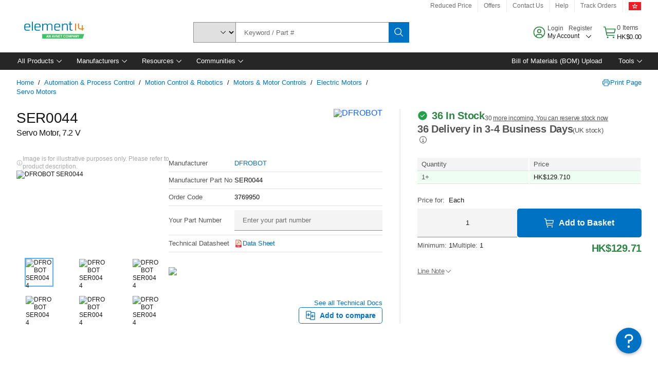

--- FILE ---
content_type: application/x-javascript;charset=utf-8
request_url: https://smetrics.element14.com/id?d_visid_ver=5.5.0&d_fieldgroup=A&mcorgid=106315F354E6D5430A4C98A4%40AdobeOrg&mid=27940199969342553129217607667629956125&ts=1769623104974
body_size: -40
content:
{"mid":"27940199969342553129217607667629956125"}

--- FILE ---
content_type: application/javascript
request_url: https://hk.element14.com/aI3sK4jUZSr1ZOx2vfTdj9LvIvg/JO9awtJrS0NGpk/XjtCLQ/VwV/VPkMnN2wB
body_size: 169294
content:
(function(){if(typeof Array.prototype.entries!=='function'){Object.defineProperty(Array.prototype,'entries',{value:function(){var index=0;const array=this;return {next:function(){if(index<array.length){return {value:[index,array[index++]],done:false};}else{return {done:true};}},[Symbol.iterator]:function(){return this;}};},writable:true,configurable:true});}}());(function(){P6();vD0();kb0();var vD=function(RK,QU){return RK-QU;};var Vb=function(WJ,d4){return WJ in d4;};var xX=function(){return [":V","\"!QUE=K\f","5>I","1I7","W","%l","1!K\vLHqo^b","/%Aq3","gw","R<\t.3ZD\t$!A\fX_\'9","$W","QR56G","f{3\n","$8#sX\n&$%V","e&>Me%!Q","% 5+X",";O","","i\v1M","4",";fA23R+","6\x071P%/#","(:S[5 ",".(*4","{","*3fA$\bKMT.9T","]mV$FY\"FMP}",";CK5/,(\fT\x3f86NG","4+ATT.(k\x3f","","%\vy","P]\".+>82[>8#LG&\'x(TR&0y","&-AVC)9H:\x00V/",")+I=%LE<$!P\"L_#(O57U-","6NZ","<%J","_3\v9(*","\',GU","LP$","=P","Q \v9","9\'-",",G\r^Y4","87^\'.#","DLAh","\\5>=#\f*R\"9.gR\"-RVC","fn&$B2K$:.9M\"/","/E>\fU$\")\x3f5(I\x00\'6G","\n2gr;2\rh/u|v8\t\'-l&9_1.0K^<)L\vI\x402/R-\x40;A{ol\bdLsIx\b","\x3fO3\x3f3","\v*\x3fMV","\"O\f"," GP_%\fT+\vM8","69","MC%9R","\x40(","RT60","E\x3f2G",",9Z7\'%","P2","(\\","\",.<J3\t.38MT\b\x07\"!L\x07\x40",")","<&%F","\"\",.=m=%waE#!PDi]5;\v\x005","\'.\\3","`\t\v+G","7P/(/,","!PPR%\vI0\vz.>,56X ","a*1_h","a4\\a4+\x3f(0>zJY","\nN3","XA00_/.","3(;FE9+L-WR,)B\x005>K \x07#9%","*M5ps","\"9((\x07","=\\>+\'.FEU=m#\v\f5P\fW$>`6\\0.ws[\b}\rLDrqD\x00/]","z","S\f","98\x3f;X!\b","\x07KH0(I","U!%i\vM)","->L-j.7J!9PF[\r\"","{Mx35.7XY[\x3fOSOW!(Qfu2k0s\"4]","\b","7WIT.8C\r\b\x00K5","(\t","5%QX",")\r5V\"","94M$;96I",">R \"AZ","V4w4((.","3\b24jC\x0710M","[Sv!",",$8","w)0C;>\\3","T;-G","(C","\b\"9B[","D\t3/","Z7","JX49T\b/\v%/>|6R&[;8U^p%C","ZR%0C4M$","(J","n/C>L,.\x3f#+*\\\"\v.","IR","(\x00",".=P9>","S\x078\x00V/","\r$9$FC\x3f\x3f)GKX#O2\x00\n.(/,T<","P==$JU90[\x07QP.;C","+m!/(.R<.#JX","\n\\I4","\\$k1\'S[pN^)2","D2i.>\t=,\\","\b\x3f%Wc57VTA","S","50",",7N&\x3f*6","JKT$T:\r;L\'/\x3f","2OR>0dU]\t8","\x075)M\\r(5J\r","*3G]C)*C\x07K(>:-S1\"9","fB$\bT\b8",")1="," ","t\x07\x3f)GDkT-3R\f{0J*%=|T7\f.","8\t\f","E(9H","!\f<","$U^2-N\rMH#4G\x07<","!WE%.","1 [7MP49","QWU\r9U:","V78","e","A23B8\x00","1\'\x07KV\x3f)","`-VIP_49A2\vM$Q\t","+>(M :>8SX","=8=","A\f/;W%=9*I+\x3f.4Q^\r\x3f6Q","=K\v2Ml#*4,!%8Q","=)","K$%!*=Y\v\x3f8MD","3(KWE5B3","J","#>\b1P7>fbT\t&!","/;5;X3;qV\t\x3f","9&-At^45I\x07W5","O","V","\x4046K\\C","N\x00\x3fW","T.>%>;\t\x3f","g:\x00nJj($(T 8MQ^QU`u\"\\S`n[nTI{Azwlh6K","3,P\vTT>L",">K(\x07/\x3f+D<\b2\x40B\t\"",")(C:\x00K","Z.%\x3f=M&","0=A\f","/#;,U","^3\v\x3f%F","^3(68MC0$6K\x07J","#","\x00\"P_","/9,X\x3f","4v","F/+","I","FY<!F4UD\'5H","BG4 K\t\\C","\v\\\'/>4","f=!4W:>!PM^2","/4","M^\f3Q\f)7J$","0M$","v\x071=","B%2U)0M ","HI%O","8$*=O","^$995","\fT,\b","9.,-","*","D\r\'*","]G#","T3(O:\x00","=P-\b","/X0\"JS>","\t2P\b7z)8,\x3f,X >98Q","<X&(UR","!\v\'#","\tK$\x07","\t-Z]","4]","#LE5","1k}","=517[\nZx49T\b/\v","\'8","Y","]\x00\bye","$#3,1\'wB17QDXB`=.M($","O","#)","T!:96Z","21Z:&%F","n0G/#M(\x3f35M&"," bv<=\x3f\"o3Rp\f(:%8{\b\x07z\f=\t|T2\'bv;`\txpoG>n\n%\v\f0-d\n!;*ee\x07Fc3Rpp,3{C88t1\x40\x3f1p7x{3g(8x\x00(0-h58)1bu$AW{B!t:>\n{\x000\f=o#y\"vP>c&w\x00g(58x\x007+g`.1\x40v<4=jAl>\nMxn td:\'*Bf<<40]y\n,D\x3f\'8s23\v\fkk\x07\b\n1bv<<a4c%s\x40i(38x\x00$~+V:%>\rMP>D1c\']]19g\'858{7*Y>\n.1\x07v$\x07w \\T(7c  \v\n>k\'!x\"8vP;h5w\x00.\fg(58l*hr1zv<C5xznN87O68t<5bQM\n#c\']]/&A58W$*kg5:\b%G[<3c%}Co\rd53\v\x00-~\n\rN:1bz+h\n[ktN5:X\b\x077|9K<0aG<4{Q\rp!\rg*\r2\\\x006!\f6&,3fBf<62)mxv+g>n8x\vxhU%:\n3LQ\t\";c\bUE.;eX:%8z;(k\":\n:%rGI4$I%x\\4(HEh\x002|-=|-;1ib0\x3fdV3Rp0l-5;T\x000\x00#(N:\n2:bv7/2%X`:=#}- 87\\:e[C3Gi3A<sK\rp[\x3fE\x3f\r$$\x00{5d:&:6MP\x3fh1nWp|3,\n\b+i6P%>\n11P`xxr\v5/C#6&\'t<5b`$4*F[\\*B[05;~\v(\v|\n2dm\x07$-tt,wb\f(8~B4=\b<<5b`$4*``1g( q\v( 9:|:\t1 ns\'\x07CTrT(\rzn \b w<bv;h[kt|7\vrH\v\n|\x3f\v fv<\"\tc\bwP.;d5=\x00\x006\f5w31\x40\x3f1p7x{3g(8x\v$\x07\x07h_%9&1id,\x40d\r5{Al\"AMx\v4M\":\n*$y`H4J7xfg4G.Zy0\v\fP:P1bs67i)c%sd\r(\ntd:\':Bf<03\ftXw\tK58m$9\v\fW\n1eZ<4u\t`p0h\b:%8~#68ko=.,6:bv7>3`7xht+g(58N9\v\f[B&1ib02\tcV;bP3 x\x00\x00\t=\t|&-Bq44=3c%xe%g(0_q0e5|1\x00> `x04c%wgn(\n |Hbv\"stxp\n.qo5\rn*0\v ,S58zbt/ !c(oAl&>Mx5&!\f3g\x3f,3fBf<62Sx},g(\f.Iu0>7|>\v\b0`$\x07\x40 XTp53a\f+~\f(V: 6MP>D1c\'m\\!9g%\r8x\vh\\:\n*0btD!!c#Rpnt\x3fIx\v8A;AY/Z\\4B.\r2~ihh58)1bu\'\x07{V\vT\f/t%V\x00z\t/p!,1qb6{%{tq4B.38x\v 9&1qy$-+C5xun:[\x00 \v\x3f|/!32bgM6\n#c\'k\\!9g9k6Vh3H\r*5|))qX$A\tD:[\x00 \v\fw\r!,1w`;E1I%{f/D[b\r,^\v|`\"\n1:[V}a\tp;g,#\x3f\t 6!\fs*%\"b}7j]xGp\t8M8~0\b\bm0Y;1m\x40F4c.Jso-8z$s\tyk8=\x40yP<<3dZD\x07\b8h\x002*o\x070.1\x07u\tc\rF\rn(MN/\t|4)b\\+683c%{f%m|7 \vp\v6g\n)\ruC\'\"etATs`\x07\x3fM\'.\"|:\n1oM8a3c%xYx|7o0\v\x3f|-r*0bt)\fc%xw/.p53S#&!\f3{\x07-\r:r[+ +ms4x\x000\v\f\n\"r eZ<4%s\rp(+g(LT\x000\x00>\v5d: *:b4z>Mfg\x00h\x009 \"g-#juc%xw2*\v8z#5+(d:\'\"\r\ff\x3fx0]y\n,D>8h\x003*k\x3f+r1zv\x3ftA\tUDiU+5\x3fT\x000\x00\b\r!,1v/\f1\nTFg80#^\x0027=|\"\n1;\x40OR$)c%s_\"U+5\x3fT\x000\x00\x3f>\ts\x3f:\n:%AmI4\n#c\'Xseg.58T15\':|\"\n1<OV}`\t`p7J\b:%8~#68ko=.,6\rY\x40<4C/q+g=8x\v;*5|1\'\'v3A3c%cko\rd53S ~\fs\tg\x3f:\n:=B[%c%zt+:R>058W\v$*i\\:\b*=`R<94c%s\"(/#x\x00{,2\x3f~c1r[2\btxp\nw\\o5#^\x002,5|1!;ju\'\x07A\tXT(3}\v\t3s\":\n*$y`H4J7xfg8\b3+d`#<mA\'2F\"pp-+c(3 x\x00:2\x3f\x3f:\n:.yAM4P]xve!WihP%>\n1:zv<\t3Z#`p2`\b8z!d: A#MP\x3fhh\\g4\v0\v#5\x3fr3!v\'\rA#H#np#9*[\x00 \vs\tp(!,1y]9{%xZq=H8x\v |\x3f\fy1\x00zv<\t3cV`p2lt%=\x00\x07z\f\x3f|\f6.\x40+\x3f2*qx`\t88T0\v&\fS59&1id,G;`\tA]\"1BY:20{\v\r4s\x3f:\n:tZ$4/tF\beg.5;|p.\n4(|5#)9md<\x3f#c%|p;g*\b6\\\x006\f4w!,1p\\-L/`1g(3 a\v\v0-Y\b\t1o<2\t`!\bY$N57QN:\n6b`$4)Vxg/^\x00B*d`\v\'18\x40v<41C5xp;g*\\\x006\f3\r%!,1G\x00\nWX`j\b\b3+^a)#9qbDcK\tp;g.G+\x40 &#1/x:)b[//`\txp\bB!T$\v|`\"\n1:Wm}c#Rp7R35;T\x000\x00\x3f\vV9&\b;AZE1k&cVuX7.N\x000\v\f7sue-;1ic,dxxr7h5#J&#8U:)b\\\t/`\txp\n.q>05;TY2\n fv<`\r5K\b(<;Q\"!\bb<5bP\x3fh0hAt|7,R\v\f\fl>2\t*0bt)\t\x00xxr1G\f0T\x000\x00\vh<1`|\thn\\gn8\v0\v i2S5:x bv>-)c%c!\v9GI\x000&8\x00g\"!y6gA1c%xp:hXh\x002\'=|\n1\x00uZ<41{Q\rpmp\x3fj8x($|bv:-\x07`\txp\n)\x3f\"*N\x004\v\fd\n1<y~!","f6","Z.$(\x3f,","57M\tPD-","1","E/R2m ","$*4H",".,I","-\t/","p0,J\f\v\x00|3%\x3f","8Z*8:\x3f1Z<\'",">><AwEj\n96X \'P\x07OB>da\vWE!5H\f)","M &","_O|","Q","#or>!","V\r<(K\x00V","=X5$1={=\t&#","7\x3f6\x40C<3/jXC4>C\b/ T$>,1(","Kp_4","l","/\bTR\"-TKn%*G.\r\\","#\r",":","-L\x00\\I%8b+","5\\","1Nr$wB\v<-FD\\_51:\f\\a,m(!M7[%N^9+L*X\\%","0P\rWV","I\r.","^0\x3f","%>,q:P3f2OX","U%>S",">MS\r\"","^=-%Nr9(c\x00]C%/U","#\b;7","\'",":5G","=+W\\U/+H","(2BC\'57GjX\'2G\\.>","\x00\\]%;G>-\\-","LB09H\r> P$.",">\x00=\\7)(9I3","\tt","\',(;U/6","\'!\x40PE9K4K8\">\".9Z7","%$$9<","#\x3fBE\x07+P\\C","{","W \x07#*=,R ","+O6","/,O;,1Z","\n\x00jN","1G0","\x07=\n","0^","O^)\x3fC<\t=",">4W^plEMicE5\x00W5&##87Jz\'c,~\n!xLDB=uI\x07/X5<(|;R6-\fY](\f9","=2","#tW","J$","$/ 96I\t\'F","\\B03H> A5","61N\bpU\t2V/ \x00I$","[\"-*B[\x00<%V]","Q\f935p/%","Bbh{\fJ\foF\x07gr4QrQ\bG;tQF\r",".$","|-Q\x07","O \x3f(/","$7+","$NTT.(d","%#9","$JM","\x3f9)H;\t.","\x3f*I\x40A29U","+=,X \b\"9","y6,]3<(.\x07N1\t\"\x00#|Q","\x40j","P2($01I+#9DR","LY"];};var WA=function(){Jg=["\x40%$D5]6\ru_`-\x40J",",L$)$VY-)C^%\v=","&]_%6DK%&.","RK","\x00IW9","]8X;*J5","FL$3","-\\w<\tHY\"\x07&","F;",";\x07",":\tHH\"","\b%L6_6=Lp\t;;_-QW$","P&\x07IT/\"&","9\v_F\'\x407"," %"," )C(L28","<F\'KR","*\x40>(A","8M:","8]\"\b.","\t\t=R|9\x00DH\x073",":CW","J49(Wg\'\x07VV0~V:I>r&J69JT$","E:Uh$1\f]2E9[\x3f","GB<-\n","zJ#$Hw]\x00(ZSrFqP3N:8F3Ow\x3fFpiVU,A5\'+F3[w(A1\x07*GDh\tPL%\x07-j\x40;\b##Lp1\x07=Z\x07J:\x07K_3\x40","U]$","].&>\\","M9","\vE","\x3fZ2*B","W","N\f-N+[4^2kJ\x3f","","%","&ZB:U","","=RZ>:B_3","A]0<\f>","%\x3fA\'u",">D>;K\x3f-","","=,<F>M\x00$[;","F\fS\t\x40V\"","W8\" /","j","\x40U\x3f","~d83","\\8F#","_3%]<O2Y4,\x40","9 .\x40*[wL4\x07icW-h:.M#A}l.%H=iXh*LZ$;","K=\x079","\f \'J)Z>(h\x004\b/_Q<","3&_<","",")R","K]!","2\rp",";\\\bE:","\t FS&]2\\8(F<","\x40K%\x07&[2Z6,L","&\x07\'","=JS","N9\\X-[9;/","\'\\\r[\v$","1/M9Z>=L\";\'PS\b","U7","(\f>d8Q","_yY-!cU+~X\rK1po^d]","\x40N3\x00=","U]$ 9F2F","I/I:.Z",",P\rS","8]2Z","eS","9F\x3f\t","W]2*","1x","!","z\n$Z","H8\\.E5=A~)\x40J;!\x3f[2X88]","^9\n","G<[<G\x00\t9V\rB",",]2\\8\x3fP )/","B]\"+%\'J3\\$\tP\v,","Z$","dS[dK","8)C5","J%\\2%Z9\b:","L7.>"," Q\rW-","=\t,F>I#\"F>","n","b","\x40=\b\n",";A2\'M#"," L)\r,\x40\f","*M5 \x40$\v:Z_!\\[>\'\x07/","\r71(*(zRs\r\x00::#xdF.MN\x00fHFVts\r}]"," ,_;S<",">\r","FdJ\tzBe","=","p\nE\'\v`N3\x00=","\fC","0\x07=[","+Y4O6\x3fF\"-;^E!\tKK","qPfz","WM8 \r/","N \bTVR:W","6(rl\v","B1#KL$\x07,","\x07\x3f","_3","H3:\x40T$QA{\v\x3f$[.","P:Qv7,","O%=ZX","\v\x3f\t)JZ>.G$ \\s-\bQ","B8^;","08^#..]Z8-\x40Q \v-","\fB8","#/","Z8\x00=xO","\t9{4E2$\\$N\'*G\x40","J<D\x07\'H)ieD!\tK<\x07#A","2/",":\"D5)9V\f","%\n,","!&","K8%]9,","5,A\t_\t-1JJ=\v;2/H4[#9H$\t\'","\x00;\\u)fW2\v","\f!\x40",":N.[ $[4","z","T*I]%",",RS","H29G","R7dA)9R}|5q]6W9\\!","\x3f\x07QQ8+18J.[>$G<_\v","CxLgqfga","n3\x00","1\r","\x07\'T\nW\r-","$","L2\']1%","w`","HW,\':,%L<D;2h&%RZ","/Qz7=8V","-\\</-","\n&Qh","!QP","VH3\r &l5I%\bF%",",\rc\vM9/F\"",">J/E$","p*M5/[9\v;l\fU!Qg0\'","\tS,\tW","%A8","\r 3","l\"\t;N:\x07FL\x3f\x00.\x40%M;]$(H$\t\'S;H","lN:S]$1,+C(I#.","*\x3fA)Z.","%-F3l6\x3fH","F","5 _\tS$BP\"N\f\x3fHpa9","\x40O&Wg7\n-\t>F2F6\'v:9%\\R,","\x07nw\ne8","L9g","H] ","zy","E","[2%M\x07*\\","w\'#H>\t\t$R\f","%_|P","nm\b\rf(5","*]$!v\tS<","\x40J0/=8","9W","/\'G","9L7=V\rf\'J[9$K1M%","E\x00;9W","UY8","I","2s","<[$\"N>","\'.[=:ZX","AJ","Z+\r","i,AB:","\r&GB8","[ \"","\x07\'EE","LV2>3)\x40-M9[\x3f","98\\8n;$H$","L1A2%]\b","Y\x00A\\3\x00","\b:C8x62z5\t9","M9%Rx\v%","\b\"VC","-uQ.\v%2+[4G",":V\vw<LZ#,","v \x070D\r_\r zg4\x07\'#A:w\b","dH&,0+VM$8\x40\x3f",":$\\#\v&E","$QD)\'KL","X%0","9-J","\f+M8D$","AW3","\\U!N","\b\x40X\t\x40J7&","S","$","#]$\rs","A$\fL>(GD,=\bFL\x3f\'","\r\x07;VB$\'\x40","S9\r","8FB\v","\v<FK]!&(.C8ZywJ\x3f<GRTh=DKv9&V\x00","#43_8","\x3f*Z\x00\x3fR\vS>\'\r\x40V","\x3fV\rE",",_\vW>!\v\x40K\"$","-)Z0M9\x3fl<\v,]\v","\x07:","g","IM3&>G","V]$ /x2Z<.[","9[.","\x07*PF",",\f%N9{49\x40 \t",":L;","A","\r,\t&","M5\v*VR_.\t","(","_&$K2Z","Fz0\x40V2;","\n,#L8E8\x3f\x40\x3f","K].)","JT:\v*J1M9\"\\=9\x07=R","D=%\'G","gZgG",";Y<6(J,S=c]7</","C2K6\'z$(T","9V3K","(A^<FL#,","[<","\vJB:\n0/J/k8%G5 \\","\t1%9[\nI#\"[;G",".V\vt\'V]$","/S]8"," #M4D>\x3fP\t\x07=V","(H<5,_X=\v","\bD\v8","n3\x3f%WJ$;"," ]C","1\"[#\t*&R","\x07\'dT7$","9F\r","8L9G4","+I;>L","=[XHZ38Y4K2","k&u\x07>R","6(8D","\t$\\8Z#L \x07*VS<2\x40\x40\"","HY\"\r!9","SJL90/`;","R\v<","D#0\x07\'ZC)LW88 =\\F6)E5","\"&P\n[&","%",".[\x3f","=\\\nU-\bA","\nJ[7 $","\x07/GD&\'","%&]\fB=QW$","#,K"];};var JJ=function(D4){if(D4===undefined||D4==null){return 0;}var S4=D4["toLowerCase"]()["replace"](/[^0-9]+/gi,'');return S4["length"];};var LJ=function(c4){if(K0["document"]["cookie"]){try{var qr=K0["document"]["cookie"]["split"]('; ');var w4=null;var GI=null;for(var bQ=0;bQ<qr["length"];bQ++){var Fr=qr[bQ];if(Fr["indexOf"](""["concat"](c4,"="))===0){var bd=Fr["substring"](""["concat"](c4,"=")["length"]);if(bd["indexOf"]('~')!==-1||K0["decodeURIComponent"](bd)["indexOf"]('~')!==-1){w4=bd;}}else if(Fr["startsWith"](""["concat"](c4,"_"))){var MQ=Fr["indexOf"]('=');if(MQ!==-1){var R8=Fr["substring"](MQ+1);if(R8["indexOf"]('~')!==-1||K0["decodeURIComponent"](R8)["indexOf"]('~')!==-1){GI=R8;}}}}if(GI!==null){return GI;}if(w4!==null){return w4;}}catch(SA){return false;}}return false;};var b6;var hJ=function(bJ){if(bJ===undefined||bJ==null){return 0;}var KA=bJ["toLowerCase"]()["replace"](/[^a-z]+/gi,'');return KA["length"];};var JD=function(Pb){var wN=Pb[0]-Pb[1];var ZU=Pb[2]-Pb[3];var NK=Pb[4]-Pb[5];var dr=K0["Math"]["sqrt"](wN*wN+ZU*ZU+NK*NK);return K0["Math"]["floor"](dr);};var BU=function(){var fN;if(typeof K0["window"]["XMLHttpRequest"]!=='undefined'){fN=new (K0["window"]["XMLHttpRequest"])();}else if(typeof K0["window"]["XDomainRequest"]!=='undefined'){fN=new (K0["window"]["XDomainRequest"])();fN["onload"]=function(){this["readyState"]=4;if(this["onreadystatechange"] instanceof K0["Function"])this["onreadystatechange"]();};}else{fN=new (K0["window"]["ActiveXObject"])('Microsoft.XMLHTTP');}if(typeof fN["withCredentials"]!=='undefined'){fN["withCredentials"]=true;}return fN;};var KN=function(HA,XN){return HA===XN;};var lI=function(TA,m3){return TA&m3;};var cX=function(XQ){return -XQ;};var sU=function(){return K0["Math"]["floor"](K0["Math"]["random"]()*100000+10000);};var MD=function hV(YI,ZJ){'use strict';var hW=hV;switch(YI){case VH:{rT.push(QT);if(BE(K0[cq()[lL(Yn)].apply(null,[mt,L9,dL])][TT()[An(Kv)].call(null,Uw,fW,Pq,lq)])){var x9=KN(typeof K0[q5(typeof cq()[lL(YM)],qx([],[][[]]))?cq()[lL(Yn)].call(null,On,L9,dL):cq()[lL(Hw)](GW,E2,vq)][KN(typeof DT()[Ln(g2)],qx([],[][[]]))?DT()[Ln(EW)](Eq,XE,Qp):DT()[Ln(VW)](SE,Hw,mK)],cq()[lL(wE)].apply(null,[Ep,z3,IL]))?lw()[xt(Bx)].apply(null,[EA,Ap]):KN(typeof lw()[xt(g2)],qx('',[][[]]))?lw()[xt(On)](rp,Tx):lw()[xt(q2)](XK,pT);var O5;return rT.pop(),O5=x9,O5;}var VE;return VE=KN(typeof cq()[lL(q2)],'undefined')?cq()[lL(Hw)](g5,f9,Aq):cq()[lL(jT)](zL,Bd,Et),rT.pop(),VE;}break;case IY:{rT.push(Ox);var nT=Vb(cq()[lL(Uw)](b9,bk,Fk),K0[cq()[lL(Yn)](BE([]),lt,dL)])||NE(K0[DT()[Ln(UW)].apply(null,[JW,tT,DG])][KN(typeof cq()[lL(pT)],'undefined')?cq()[lL(Hw)].apply(null,[EW,Nt,d5]):cq()[lL(Pd)].apply(null,[hw,DW,zp])],zL)||NE(K0[DT()[Ln(UW)].call(null,JW,NW,DG)][cq()[lL(GG)](On,Js,zL)],zL);var U9=K0[cq()[lL(Yn)](Yv,lt,dL)][DT()[Ln(As)].call(null,Gt,QM,qv)](lw()[xt(Lt)].apply(null,[tL,Vx]))[lw()[xt(VW)].call(null,Cp,HT)];var qn=K0[cq()[lL(Yn)].apply(null,[Vx,lt,dL])][q5(typeof DT()[Ln(cx)],qx([],[][[]]))?DT()[Ln(As)](Gt,Sk,qv):DT()[Ln(EW)].call(null,wx,V5,SW)](cq()[lL(zT)](Ox,Op,UG))[lw()[xt(VW)](Cp,HT)];var Hq=K0[cq()[lL(Yn)].call(null,g2,lt,dL)][DT()[Ln(As)](Gt,xG,qv)](tW()[qT(V5)](BE(On),qs,X9,g2,dv,lv))[lw()[xt(VW)](Cp,HT)];var ps;return ps=DT()[Ln(Yn)](ML,BE(BE(On)),Bk)[cq()[lL(PL)](mx,hM,MM)](nT?lw()[xt(Bx)].call(null,NG,Ap):lw()[xt(b5)](Mr,kd),q5(typeof DT()[Ln(Ev)],qx([],[][[]]))?DT()[Ln(OW)](MG,Hw,AG):DT()[Ln(EW)](R2,l9,Ps))[cq()[lL(PL)].apply(null,[Vv,hM,MM])](U9?lw()[xt(Bx)](NG,Ap):lw()[xt(b5)](Mr,kd),DT()[Ln(OW)](MG,Vp,AG))[q5(typeof cq()[lL(C2)],qx('',[][[]]))?cq()[lL(PL)](rM,hM,MM):cq()[lL(Hw)].apply(null,[P5,mx,gM])](qn?lw()[xt(Bx)].call(null,NG,Ap):lw()[xt(b5)](Mr,kd),DT()[Ln(OW)](MG,Yn,AG))[cq()[lL(PL)](BE(zL),hM,MM)](Hq?lw()[xt(Bx)](NG,Ap):lw()[xt(b5)](Mr,kd)),rT.pop(),ps;}break;case wC:{var F5=ZJ[KS];var jM;rT.push(wt);return jM=K0[DT()[Ln(ML)](Os,HE,Bk)][DT()[Ln(Rp)].apply(null,[hw,xq,gM])](K0[DT()[Ln(UW)].apply(null,[JW,sM,Xp])][DT()[Ln(tT)].apply(null,[Kv,Qs,HU])],F5),rT.pop(),jM;}break;case OR:{rT.push(nM);var XM=q5(typeof cq()[lL(Hw)],'undefined')?cq()[lL(jT)](Sk,TG,Et):cq()[lL(Hw)](Vs,NW,rE);try{var jE=rT.length;var ZL=BE([]);XM=q5(typeof K0[q5(typeof lw()[xt(r9)],qx([],[][[]]))?lw()[xt(Kw)](Yp,Y9):lw()[xt(On)](X2,Dv)],KN(typeof cq()[lL(b9)],'undefined')?cq()[lL(Hw)].call(null,c2,mW,Yp):cq()[lL(wE)](BE(BE({})),px,IL))?lw()[xt(Bx)].call(null,D3,Ap):lw()[xt(b5)].apply(null,[b4,kd]);}catch(WT){rT.splice(vD(jE,On),Infinity,nM);XM=lw()[xt(AL)].apply(null,[RL,Ox]);}var X5;return rT.pop(),X5=XM,X5;}break;case Vj:{rT.push(Kt);var xn=DT()[Ln(Z5)](Nn,Ox,fr);var pt=BE([]);try{var Dk=rT.length;var d9=BE({});var Ux=I9[K9];try{var h9=K0[DT()[Ln(hq)](fx,Yv,tK)][lw()[xt(K9)](W5,Bp)][TT()[An(K9)](lW,b5,Uv,sx)];K0[DT()[Ln(ML)](Os,Vp,F2)][cq()[lL(Kv)](g2,Ex,cE)](h9)[TT()[An(K9)](lW,b5,CM,sx)]();}catch(WW){rT.splice(vD(Dk,On),Infinity,Kt);if(WW[DT()[Ln(mp)](Zq,BE(On),LK)]&&KN(typeof WW[DT()[Ln(mp)](Zq,Vp,LK)],lw()[xt(Mq)](d5,fW))){WW[DT()[Ln(mp)](Zq,l9,LK)][DT()[Ln(vs)].call(null,DM,lv,VQ)](cq()[lL(R5)](NW,Lp,Yn))[I5()[Cx(Sk)](T9,Yv,k9,Ct,BE(BE({})),Hw)](function(gL){rT.push(WM);if(gL[lw()[xt(Tt)].call(null,xU,Vv)](q5(typeof lw()[xt(g2)],qx([],[][[]]))?lw()[xt(Gn)](X4,lv):lw()[xt(On)].call(null,Np,Yk))){pt=BE(BE({}));}if(gL[lw()[xt(Tt)].apply(null,[xU,Vv])](lw()[xt(Xv)](hE,Tw))){Ux++;}rT.pop();});}}xn=KN(Ux,MG)||pt?lw()[xt(Bx)](t4,Ap):lw()[xt(b5)](bK,kd);}catch(In){rT.splice(vD(Dk,On),Infinity,Kt);xn=q5(typeof lw()[xt(D9)],qx([],[][[]]))?lw()[xt(AL)].call(null,Mb,Ox):lw()[xt(On)](F9,xM);}var rL;return rT.pop(),rL=xn,rL;}break;case dH:{rT.push(Gq);var GM=cq()[lL(jT)](BE(BE([])),FX,Et);try{var At=rT.length;var Qt=BE(BE(KS));GM=q5(typeof K0[S2()[fT(Kv)](q2,MA,P5,Vp)],cq()[lL(wE)](fq,f3,IL))?lw()[xt(Bx)](F3,Ap):lw()[xt(b5)].call(null,bI,kd);}catch(f2){rT.splice(vD(At,On),Infinity,Gq);GM=lw()[xt(AL)](Qz,Ox);}var Ks;return rT.pop(),Ks=GM,Ks;}break;case Eh:{rT.push(dn);var dM=function(F5){return hV.apply(this,[wC,arguments]);};var M5=[S2()[fT(Vp)].apply(null,[sE,Nq,vs,Yv]),KN(typeof lw()[xt(gE)],qx([],[][[]]))?lw()[xt(On)].call(null,F2,q9):lw()[xt(Pv)](IJ,Mp)];var Lv=M5[KN(typeof lw()[xt(Hw)],'undefined')?lw()[xt(On)].apply(null,[fk,w2]):lw()[xt(YT)](DL,sq)](function(J9){var WL=dM(J9);rT.push(Lw);if(BE(BE(WL))&&BE(BE(WL[q5(typeof lw()[xt(GG)],qx('',[][[]]))?lw()[xt(fW)](DJ,cx):lw()[xt(On)].call(null,Ms,IE)]))&&BE(BE(WL[KN(typeof lw()[xt(bk)],'undefined')?lw()[xt(On)](CE,lp):lw()[xt(fW)].call(null,DJ,cx)][TT()[An(K9)](lW,b5,g5,S7)]))){WL=WL[lw()[xt(fW)](DJ,cx)][TT()[An(K9)](lW,b5,fW,S7)]();var Vq=qx(KN(WL[DT()[Ln(kn)](gs,BE({}),gQ)](cq()[lL(kt)](Z5,O3,Fs)),cX(On)),jn(K0[I5()[Cx(wE)](n9,Yv,zp,cp,xq,gE)](NE(WL[DT()[Ln(kn)](gs,BE(BE(zL)),gQ)](cq()[lL(v5)](J2,ZI,Up)),cX(On))),On));var ht;return rT.pop(),ht=Vq,ht;}else{var QE;return QE=KN(typeof cq()[lL(sv)],qx('',[][[]]))?cq()[lL(Hw)].call(null,V5,Wx,Qx):cq()[lL(jT)].call(null,mx,qb,Et),rT.pop(),QE;}rT.pop();});var Z2;return Z2=Lv[cq()[lL(V5)](Np,LM,Y9)](DT()[Ln(Yn)](ML,BE(BE(On)),A8)),rT.pop(),Z2;}break;case BY:{rT.push(Qs);try{var EE=rT.length;var Jq=BE(BE(KS));var hs=zL;var Zs=K0[DT()[Ln(ML)](Os,z5,AT)][DT()[Ln(Rp)](hw,J2,Hs)](K0[DT()[Ln(Vp)](Zk,BE([]),rV)],cq()[lL(Hs)](zL,tL,As));if(Zs){hs++;if(Zs[cq()[lL(ML)](P5,Kp,Ox)]){Zs=Zs[q5(typeof cq()[lL(fp)],qx([],[][[]]))?cq()[lL(ML)](QM,Kp,Ox):cq()[lL(Hw)](Tp,kE,Xn)];hs+=qx(jn(Zs[DT()[Ln(zL)](qt,BE(BE([])),SE)]&&KN(Zs[q5(typeof DT()[Ln(Sk)],qx([],[][[]]))?DT()[Ln(zL)](qt,sq,SE):DT()[Ln(EW)](IG,V2,K2)],I9[qs]),On),jn(Zs[DT()[Ln(QM)](s2,Td,Pw)]&&KN(Zs[DT()[Ln(QM)].apply(null,[s2,sq,Pw])],KN(typeof cq()[lL(Vp)],'undefined')?cq()[lL(Hw)](BE([]),kp,mn):cq()[lL(Hs)](Yn,tL,As)),sM));}}var Ut;return Ut=hs[TT()[An(K9)].call(null,lW,b5,OW,E5)](),rT.pop(),Ut;}catch(NM){rT.splice(vD(EE,On),Infinity,Qs);var Ok;return Ok=cq()[lL(jT)](BE(BE(zL)),ET,Et),rT.pop(),Ok;}rT.pop();}break;case nB:{rT.push(Rk);var C9=cq()[lL(jT)].call(null,P9,hr,Et);try{var Un=rT.length;var p2=BE(BE(KS));C9=K0[lw()[xt(Hs)].apply(null,[Jx,RE])][lw()[xt(K9)].apply(null,[MT,Bp])][KN(typeof lw()[xt(Vx)],'undefined')?lw()[xt(On)].apply(null,[Tq,Av]):lw()[xt(lv)](CK,fq)](lw()[xt(n2)].apply(null,[II,bv]))?KN(typeof lw()[xt(CM)],qx([],[][[]]))?lw()[xt(On)].call(null,P9,Pp):lw()[xt(Bx)].call(null,IQ,Ap):lw()[xt(b5)](Sg,kd);}catch(hp){rT.splice(vD(Un,On),Infinity,Rk);C9=KN(typeof lw()[xt(Np)],qx([],[][[]]))?lw()[xt(On)](Pv,pv):lw()[xt(AL)](V4,Ox);}var z2;return rT.pop(),z2=C9,z2;}break;case l0:{rT.push(YT);throw new (K0[cq()[lL(lv)](BE(BE([])),s9,OW)])(KN(typeof kG()[j9(vs)],'undefined')?kG()[j9(Yn)](BE(BE(On)),QM,tG,k5,LG,P5):kG()[j9(Vv)](Tp,Pv,QM,B5,IT,lW));}break;}};var Fv=function(Y5,k2){return Y5|k2;};var Ns=function(zE){var HL='';for(var qL=0;qL<zE["length"];qL++){HL+=zE[qL]["toString"](16)["length"]===2?zE[qL]["toString"](16):"0"["concat"](zE[qL]["toString"](16));}return HL;};var kx=function v9(Ik,qW){var YE=v9;do{switch(Ik){case Xh:{Ik=Tj;var Bn=qW[KS];r2.OF=Rv(zB,[Bn]);while(Hk(r2.OF.length,cB))r2.OF+=r2.OF;}break;case rY:{Ik+=k6;rT.push(p9);HW=function(t9){return v9.apply(this,[Xh,arguments]);};r2(mq,xG,s9);rT.pop();}break;case tf:{Ik=Tj;return [mt,Vp,cX(Hw),GW,cX(mG),Ap,l9,Vv,cX(GW),cX(Hw),cX(On),fW,cX(Sk),cX(sq),MG,cX(MG),cX(sM),cX(qs),cX(On),cX(Nx),K9,cX(Vp),rM,cX(MG),Vv,cX(rM),Mq,ML,cX(Z5),wE,cX(ML),Hw,cX(Sk),Vv,sM,cX(On),Yn,cX(EW),K9,cX(Yv),cX(MG),ML,cX(Ps),xL,Yn,cX(Vv),Hw,MG,cX(Z5),Vp,zL,Yn,sM,cX(GW),cX(EW),sM,qs,zL,cX(OM),Yk,cX(On),cX(Bx),On,cX(On),MG,On,cX(l9),fW,qs,cX(lv),fW,qs,cX(qs),Vv,cX(sM),Vp,cX(K9),Os,cX(K9),[On],cX(PL),Sk,Bx,cX(fW),Sk,cX(GW),Sk,cX(Vp),tT,cX(Bx),cX(Hw),cX(Uv),cX(Bx),cX(V5),Ap,cX(sM),cX(K9),Bx,cX(Yv),cX(Yv),cX(GW),cX(Yn),sM,cX(Bx),cX(PL),l9,cX(K9),MG,cX(MG),Vp,cX(Vp),Hw,cX(ML),Yv,cX(Yn),cX(sM),Vv,cX(Z5),Z5,cX(fW),ML,cX(Vp),cX(sM),Vv,cX(On),Bx,cX(Yv),ML,cX(gE),HE,cX(Vp),On,Sk,cX(PL),Z5,MG,cX(b5),Sk,Yn,cX(On),cX(sq),Vv,l9,ML,cX(Vp),Hw,cX(ML),cX(Hw),Vv,cX(K9),zL,cX(Hw),b5,sM,Yv,cX(ML),cX(Pq),Qs,cX(ML),K9,Yn,cX(cT),rM,Sk,On,cX(Vv),K9,cX(K9),Hw,cX(Vp),ML,cX(Sk),Vv,cX(GW),MG,zL,cX(fL),mt,cX(K9),cX(sM),sM,Bx,cX(xL),Uv,cX(MG),cX(GW),[On],cX(On),Vp,cX(MG),Bx,Yn,cX(Z5),Z5,cX(Z5),b5,GW,cX(Z5),Os,cX(Bx),wE,cX(EW),On,cX(sM),cX(Hw),zL,Vv,cX(c2),mt,zL,qs,cX(Hw),qs,zL,Vv,cX(Hw),cX(MG),fW,cX(Vv),cX(Mq),fW,b5,cX(Bx),cX(sM),ML,cX(PL),cX(GW),cX(Yn),Bx,cX(GW),cX(sM),b5,cX(QM),Ap,cX(Bx),GW,cX(ML),Yn,cX(sM),cX(Kv),fL,cX(Yn),Bx,cX(fW),cX(qs),[zL],Os,cX(GW),Sk,On,cX(n9),gE,cX(Yv),cX(Vp),ML,cX(Vp),Yn,cX(On),Bx,cX(sM),Vp,cX(K9),cX(wE),Ys,cX(Vp),Yn,cX(EW),cX(GW),qs,cX(Sk),Sk,cX(Pq),rM,cX(Vp),zL,cX(sM),Bx,cX(Pq),OT,Os,cX(Vp),Sk,cX(Xk),AL,Vv,MG,On,cX(GW),cX(Hw),cX(Os),l9,cX(Bx),zL,cX(On),GW,sM,cX(Vv),cX(On),cX(ML),[zL],cX(K9),Vv,cX(Vv),fW,cX(MG),cX(fW),On,zL,sM,Mq,cX(Mq),b5,Vp,K9,cX(On),cX(EW),cX(Yk),cX(gE),GW,Sk,sM,Yn,cX(sM),cX(qs),lv,zL,Hw,cX(wE),Vv,cX(Hw),zL,K9,cX(Zk),AL,Hw,b5,cX(Z5),Os,cX(Vv),Os,On,cX(Vv)];}break;case BB:{Ik-=zm;for(var tM=zL;Hk(tM,GE.length);tM++){var JG=WE(GE,tM);var Q2=WE(c5.dc,Rw++);Hv+=Dx(B6,[lI(Uk(lI(JG,Q2)),Fv(JG,Q2))]);}}break;case gF:{NL=vD(Kx,rT[vD(rT.length,On)]);Ik+=Qj;}break;case g0:{return [[Mq,cX(sM),Yv,cX(Hw),Vp],[cX(Vp),fW,cX(Vv)],[]];}break;case tF:{while(NE(Sw,zL)){if(q5(hL[SG[sM]],K0[SG[On]])&&FT(hL,ck[SG[zL]])){if(kv(ck,ZW)){A2+=Dx(B6,[NL]);}return A2;}if(KN(hL[SG[sM]],K0[SG[On]])){var KW=QW[ck[hL[zL]][zL]];var Kk=v9(QF,[hL[On],Sw,KW,qx(NL,rT[vD(rT.length,On)])]);A2+=Kk;hL=hL[zL];Sw-=P2(Wc,[Kk]);}else if(KN(ck[hL][SG[sM]],K0[SG[On]])){var KW=QW[ck[hL][zL]];var Kk=v9(QF,[zL,Sw,KW,qx(NL,rT[vD(rT.length,On)])]);A2+=Kk;Sw-=P2(Wc,[Kk]);}else{A2+=Dx(B6,[NL]);NL+=ck[hL];--Sw;};++hL;}Ik=Zc;}break;case Zc:{Ik-=bh;return A2;}break;case Uj:{Ik=Tj;return [cX(Bx),b5,GW,cX(Yv),cX(On),cX(mt),gE,sM,cX(Qs),gE,cX(n9),PL,sM,b5,MG,cX(K9),zL,Uv,GW,cX(Hw),Bx,cX(GW),cX(sM),b5,cX(K9),Hw,K9,cX(sM),fW,cX(ML),Bx,On,cX(On),cX(MG),sM,GW,Vp,cX(AL),PL,cX(On),cX(qs),Os,cX(Bx),cX(b5),cX(Bx),cX(Uv),cX(On),SM,cX(Sk),cX(GW),cX(K9),cX(qs),Ap,cX(Sk),GW,Yn,cX(Hw),cX(AL),Qs,[sM],fW,fW,cX(Vp),Hw,cX(ML),cX(mG),mt,Ps,cX(GW),cX(MG),K9,Yn,cX(Hw),K9,cX(Sk),On,Hw,cX(Hw),Hw,cX(g5),cX(Ox),lv,cX(Bx),vs,Kv,fW,cX(c2),cX(Pq),mG,Yn,cX(AW),lv,cX(Bx),cX(sM),A9,cX(wn),Bx,Cv,cX(CG),cX(On),cX(K9),cX(On),lv,cX(Bx),K9,Ps,cX(Vp),EW,GW,cX(Vp),cX(On),cX(NW),Mq,sM,Qs,[sM],cX(Ep),Vp,cX(qs),Kv,Yv,Sk,cX(Qs),Xk,cX(ML),Z5,cX(ML),cX(Kv),cX(vs),gE,cX(K9),zL,cX(Mq),Vv,Hw,On,cX(Sk),Yn,cX(On),cX(Hw),EW,MG,cX(wE),qs,On,cX(rM),Sk,Sk,cX(Yn),cX(OT),mt,cX(EW),b5,cX(Bx),cX(Hw),cX(qs),cX(On),xL,b5,cX(Z5),Vp,cX(GW),cX(Bx),cX(A9),Op,fW,zL,cX(Vv),b5,GW,MG,cX(T9),[Bx],A9,On,qs,On,cX(sM),GW,cX(Os),ML,On,cX(GW),cX(Hw),cX(mG),[MG],tT,[zL],On,Sk,cX(Yv),cX(mG),CG,Bx,Bx,On,cX(fW),Hw,cX(Vp),sM,cX(v5),cX(fL),Vx,xL,cX(CM),P5,GW,cX(qs),On,Hw,cX(fq),[Bx],sq,GW,cX(mG),CG,[zL],On,Sk,cX(Yv),cX(bM),cX(EW),[MG],Yk,ML,[sM],cX(tG),P5,cX(Hw),b5,cX(Bx),cX(sM),ML,cX(On),cX(Et),b9,b5,cX(sM),On,cX(T9),Tp,cX(Yv),Z5,cX(ML),cX(mG),Op,cX(Op),NW,cX(b5),Ys,cX(EW),cX(Vp),Hw,cX(GW),cX(mx),NW,[zL],fW,cX(Bx),GW,cX(Z5),cX(JM),On,cX(K9),b9,cX(b5),Vv,cX(EW),Yv,cX(Vp),cX(Ox),GW,zL,qs,cX(Hw),qs,zL,On,cX(Bx),GW,cX(Hw),cX(qs),qs,cX(GW),cX(Vp),Os,cX(Bx),On,cX(ML),AL,cX(ML),sM,b5,cX(sM),Bx,cX(Yv),cX(l9),c2,cX(Z5),sM,Vp,MG,cX(Vp),Yn,cX(On),zL,Yk,cX(Bx),cX(V5),Ap,cX(sM),cX(K9),Bx,cX(Yv),cX(fW),Hw,Yn,cX(On),cX(On),cX(b5),qs,zL,cX(Os),Yn,cX(sM),cX(sq),On,Bx,cX(sM),Vv,cX(Pq),Z5,MG,cX(b5),Sk,Yn,cX(On),cX(c2),l9,ML,cX(Vp),Hw,cX(ML),cX(mt),xG,Vp,cX(On),Bx,cX(b5)];}break;case Wc:{Ik=Tj;return [[Vp,cX(Vv),Hw,cX(ML)],[],[zL,cX(ML),QM],[],[CM,On,cX(On),cX(Op)],[T9,cX(Bx),cX(P5)]];}break;case QF:{var hL=qW[KS];var Sw=qW[K1];var ck=qW[q7];var Kx=qW[cY];if(KN(typeof ck,SG[GW])){ck=ZW;}Ik+=hH;var A2=qx([],[]);}break;case WY:{Ik=Tj;return Hv;}break;case l0:{return [cX(On),cX(Yn),Bx,Yn,cX(Vv),Hw,cX(qs),[GW],AL,K9,cX(K9),Hw,cX(ML),fW,cX(Bx),GW,cX(Yv),cX(On),cX(EW),Os,cX(b5),cX(Yn),cX(On),vs,cX(K9),cX(ML),K9,cX(Sk),Vp,GW,Hw,cX(b5),cX(Os),cX(GW),Bx,Bx,J2,cX(g5),Yv,cX(OT),[On],cX(PL),[On],cX(EW),cX(sM),Os,On,xG,Kv,cX(On),cX(Bx),cX(K9),GW,GW,zL,cX(b5),Vv,ML,fW,cX(MG),cX(gE),Ps,cX(Vp),EW,cX(Vp),On,Hw,[zL],K9,cX(Bx),cX(ML),Hw,cX(Sk),Vp,cX(sM),cX(QM),zL,cX(EW),cX(Bx),l9,Vp,cX(ML),GW,zL,cX(Vp),cX(Op),fL,Ap,On,cX(Bx),Kv,cX(K9),b5,cX(T9),Xk,V5,K9,cX(qs),cX(SM),tT,Bx,cX(A9),GW,GW,cX(Yv),cX(Z5),ML,fW,cX(EW),cX(Bx),cX(Nx),vs,zL,cX(Vp),Hw,cX(gE),AL,Os,cX(qs),On,cX(HE),hw,cX(sM),Vv,cX(Z5),Z5,cX(Vv),Yv,cX(Yv),b5,cX(b5),Vv,cX(sM),Yv,On,Sk,On,cX(Bx),GW,Yv,cX(Vv),fW,cX(MG),cX(fW),ML,cX(Hw),cX(MG),z5,Vp,cX(A9),K9,cX(GW),cX(MG),K9,Yn,cX(vs),sM,Yn,cX(sM),cX(qs),cX(On),[GW],EW,cX(On),zL,cX(K9),cX(sM),ML,cX(Vp),Yn,cX(On),K9,GW,cX(hw),V5,sM,Bx,hw,zL,cX(GW),cX(Yv),cX(MG),Hw,cX(On),MG,On,cX(fW),Vp,cX(Ps),HE,cX(Vp),On,cX(On),cX(sM),GW,cX(qs),GW,On,K9,cX(Sk),cX(Bx),cX(K9),Vp,cX(fW),On,Sk,cX(Yv),cX(ML),Hw,On,cX(fW),ML,sM,cX(Pq),PL,On,cX(fW),ML,sM,Kv,lv,cX(Vv),MG,b5,cX(b5),cX(b9),V2,cX(sM),Vp,zL,cX(AW),Et,On,cX(fW),sM,b5,cX(wn),Et,cX(Sk),ML,cX(Z5),cX(mG),mG,fW,cX(Z5),sM,zL,cX(On),On,cX(On),On,cX(sM),EW,cX(Vp),On,cX(wE),cX(GW),cX(K9),cX(Yn),HE,cX(sM),GW,cX(On),cX(On),cX(K9),K9,Yn,cX(GW),fW,cX(fW),cX(Yk),JM,Vp,cX(EW),Sk,cX(mx),Vx,GW,cX(qs),GW,cX(v5),J2,cX(Vp),MG,cX(b5),K9,SM,cX(GW),cX(Ps),[zL],cX(sM),qs,cX(GW),cX(ML),On,Sk,cX(Yv),Os,cX(Bx),cX(qs),cX(GW),EW,cX(ML),EW,cX(b5),cX(l9),xL,Sk,cX(GW),cX(sM),cX(MG),EW,cX(b5),K9,cX(On),cX(EW),cX(JM),cX(Vv),ML];}break;case jY:{var mv=qW[KS];var lG=qW[K1];var Hv=qx([],[]);var Rw=bq(vD(mv,rT[vD(rT.length,On)]),lv);Ik+=PF;var GE=Jg[lG];}break;case Vm:{var dp=qW[KS];Ik=Tj;c5=function(Mx,XL){return v9.apply(this,[jY,arguments]);};return RW(dp);}break;}}while(Ik!=Tj);};var bw=function(){return Wv.apply(this,[sF,arguments]);};var wq=function Sq(ld,tx){'use strict';var fv=Sq;switch(ld){case KS:{var Fn=function(Jv,hx){rT.push(Ot);if(BE(pn)){for(var fE=zL;Hk(fE,bk);++fE){if(Hk(fE,I9[GW])||KN(fE,xG)||KN(fE,l9)||KN(fE,lW)){nE[fE]=cX(On);}else{nE[fE]=pn[DT()[Ln(zL)](qt,Tp,kE)];pn+=K0[DT()[Ln(Sk)].apply(null,[CT,V2,mb])][lw()[xt(vs)].apply(null,[rv,ft])](fE);}}}var G2=DT()[Ln(Yn)](ML,b5,Hd);for(var zv=zL;Hk(zv,Jv[DT()[Ln(zL)](qt,SM,kE)]);zv++){var w5=Jv[DT()[Ln(Yv)].apply(null,[cT,Ep,f8])](zv);var zx=lI(bx(hx,I9[MG]),I9[Bx]);hx*=b6[lw()[xt(V5)].call(null,CN,PW)]();hx&=I9[Yn];hx+=I9[Yv];hx&=I9[b5];var K5=nE[Jv[q5(typeof tW()[qT(MG)],'undefined')?tW()[qT(sM)](l9,fW,wM,k5,Nx,Sk):tW()[qT(On)].call(null,Vs,AL,z9,Y9,hw,mt)](zv)];if(KN(typeof w5[cq()[lL(Nx)].apply(null,[fW,E8,P5])],lw()[xt(OT)](Yg,Vt))){var nL=w5[cq()[lL(Nx)](Cv,E8,P5)](zL);if(FT(nL,Pq)&&Hk(nL,bk)){K5=nE[nL];}}if(FT(K5,zL)){var ME=bq(zx,pn[q5(typeof DT()[Ln(Sk)],'undefined')?DT()[Ln(zL)](qt,SM,kE):DT()[Ln(EW)](MW,BE(BE(zL)),nv)]);K5+=ME;K5%=pn[DT()[Ln(zL)](qt,Tp,kE)];w5=pn[K5];}G2+=w5;}var Ww;return rT.pop(),Ww=G2,Ww;};var jx=function(YL){var w9=[0x428a2f98,0x71374491,0xb5c0fbcf,0xe9b5dba5,0x3956c25b,0x59f111f1,0x923f82a4,0xab1c5ed5,0xd807aa98,0x12835b01,0x243185be,0x550c7dc3,0x72be5d74,0x80deb1fe,0x9bdc06a7,0xc19bf174,0xe49b69c1,0xefbe4786,0x0fc19dc6,0x240ca1cc,0x2de92c6f,0x4a7484aa,0x5cb0a9dc,0x76f988da,0x983e5152,0xa831c66d,0xb00327c8,0xbf597fc7,0xc6e00bf3,0xd5a79147,0x06ca6351,0x14292967,0x27b70a85,0x2e1b2138,0x4d2c6dfc,0x53380d13,0x650a7354,0x766a0abb,0x81c2c92e,0x92722c85,0xa2bfe8a1,0xa81a664b,0xc24b8b70,0xc76c51a3,0xd192e819,0xd6990624,0xf40e3585,0x106aa070,0x19a4c116,0x1e376c08,0x2748774c,0x34b0bcb5,0x391c0cb3,0x4ed8aa4a,0x5b9cca4f,0x682e6ff3,0x748f82ee,0x78a5636f,0x84c87814,0x8cc70208,0x90befffa,0xa4506ceb,0xbef9a3f7,0xc67178f2];var kL=0x6a09e667;var N2=0xbb67ae85;var rG=0x3c6ef372;var jp=0xa54ff53a;var LW=0x510e527f;var UT=0x9b05688c;var OE=0x1f83d9ab;var VL=0x5be0cd19;var lx=H9(YL);var Y2=lx["length"]*8;lx+=K0["String"]["fromCharCode"](0x80);var gt=lx["length"]/4+2;var Yq=K0["Math"]["ceil"](gt/16);var Ft=new (K0["Array"])(Yq);for(var hv=0;hv<Yq;hv++){Ft[hv]=new (K0["Array"])(16);for(var nd=0;nd<16;nd++){Ft[hv][nd]=lx["charCodeAt"](hv*64+nd*4)<<24|lx["charCodeAt"](hv*64+nd*4+1)<<16|lx["charCodeAt"](hv*64+nd*4+2)<<8|lx["charCodeAt"](hv*64+nd*4+3)<<0;}}var Bt=Y2/K0["Math"]["pow"](2,32);Ft[Yq-1][14]=K0["Math"]["floor"](Bt);Ft[Yq-1][15]=Y2;for(var H5=0;H5<Yq;H5++){var ls=new (K0["Array"])(64);var Yt=kL;var YW=N2;var Is=rG;var It=jp;var nw=LW;var zw=UT;var nt=OE;var lT=VL;for(var Q9=0;Q9<64;Q9++){var Ws=void 0,Dt=void 0,Fp=void 0,sG=void 0,I2=void 0,Rt=void 0;if(Q9<16)ls[Q9]=Ft[H5][Q9];else{Ws=D2(ls[Q9-15],7)^D2(ls[Q9-15],18)^ls[Q9-15]>>>3;Dt=D2(ls[Q9-2],17)^D2(ls[Q9-2],19)^ls[Q9-2]>>>10;ls[Q9]=ls[Q9-16]+Ws+ls[Q9-7]+Dt;}Dt=D2(nw,6)^D2(nw,11)^D2(nw,25);Fp=nw&zw^~nw&nt;sG=lT+Dt+Fp+w9[Q9]+ls[Q9];Ws=D2(Yt,2)^D2(Yt,13)^D2(Yt,22);I2=Yt&YW^Yt&Is^YW&Is;Rt=Ws+I2;lT=nt;nt=zw;zw=nw;nw=It+sG>>>0;It=Is;Is=YW;YW=Yt;Yt=sG+Rt>>>0;}kL=kL+Yt;N2=N2+YW;rG=rG+Is;jp=jp+It;LW=LW+nw;UT=UT+zw;OE=OE+nt;VL=VL+lT;}return [kL>>24&0xff,kL>>16&0xff,kL>>8&0xff,kL&0xff,N2>>24&0xff,N2>>16&0xff,N2>>8&0xff,N2&0xff,rG>>24&0xff,rG>>16&0xff,rG>>8&0xff,rG&0xff,jp>>24&0xff,jp>>16&0xff,jp>>8&0xff,jp&0xff,LW>>24&0xff,LW>>16&0xff,LW>>8&0xff,LW&0xff,UT>>24&0xff,UT>>16&0xff,UT>>8&0xff,UT&0xff,OE>>24&0xff,OE>>16&0xff,OE>>8&0xff,OE&0xff,VL>>24&0xff,VL>>16&0xff,VL>>8&0xff,VL&0xff];};var rn=function(){var Zw=JT();var PG=-1;if(Zw["indexOf"]('Trident/7.0')>-1)PG=11;else if(Zw["indexOf"]('Trident/6.0')>-1)PG=10;else if(Zw["indexOf"]('Trident/5.0')>-1)PG=9;else PG=0;return PG>=9;};var Bw=function(){var M9=bn();var rk=K0["Object"]["prototype"]["hasOwnProperty"].call(K0["Navigator"]["prototype"],'mediaDevices');var Xx=K0["Object"]["prototype"]["hasOwnProperty"].call(K0["Navigator"]["prototype"],'serviceWorker');var rt=! !K0["window"]["browser"];var gq=typeof K0["ServiceWorker"]==='function';var XG=typeof K0["ServiceWorkerContainer"]==='function';var Q5=typeof K0["frames"]["ServiceWorkerRegistration"]==='function';var dT=K0["window"]["location"]&&K0["window"]["location"]["protocol"]==='http:';var PM=M9&&(!rk||!Xx||!gq||!rt||!XG||!Q5)&&!dT;return PM;};var bn=function(){var UM=JT();var r5=/(iPhone|iPad).*AppleWebKit(?!.*(Version|CriOS))/i["test"](UM);var xs=K0["navigator"]["platform"]==='MacIntel'&&K0["navigator"]["maxTouchPoints"]>1&&/(Safari)/["test"](UM)&&!K0["window"]["MSStream"]&&typeof K0["navigator"]["standalone"]!=='undefined';return r5||xs;};var vn=function(Fq){var KE=K0["Math"]["floor"](K0["Math"]["random"]()*100000+10000);var B2=K0["String"](Fq*KE);var tp=0;var vL=[];var fM=B2["length"]>=18?true:false;while(vL["length"]<6){vL["push"](K0["parseInt"](B2["slice"](tp,tp+2),10));tp=fM?tp+3:tp+2;}var dq=JD(vL);return [KE,dq];};var rw=function(bL){if(bL===null||bL===undefined){return 0;}var LL=function TL(wG){return bL["toLowerCase"]()["includes"](wG["toLowerCase"]());};var nn=0;(C5&&C5["fields"]||[])["some"](function(Px){var Yw=Px["type"];var Rq=Px["labels"];if(Rq["some"](LL)){nn=ms[Yw];if(Px["extensions"]&&Px["extensions"]["labels"]&&Px["extensions"]["labels"]["some"](function(dE){return bL["toLowerCase"]()["includes"](dE["toLowerCase"]());})){nn=ms[Px["extensions"]["type"]];}return true;}return false;});return nn;};var JL=function(Bv){if(Bv===undefined||Bv==null){return false;}var jw=function g9(Mw){return Bv["toLowerCase"]()===Mw["toLowerCase"]();};return fG["some"](jw);};var Nv=function(mL){try{var En=new (K0["Set"])(K0["Object"]["values"](ms));return mL["split"](';')["some"](function(Ld){var zs=Ld["split"](',');var Kq=K0["Number"](zs[zs["length"]-1]);return En["has"](Kq);});}catch(rx){return false;}};var Wt=function(p5){var EM='';var vT=0;if(p5==null||K0["document"]["activeElement"]==null){return P2(rm,["elementFullId",EM,"elementIdType",vT]);}var Wp=['id','name','for','placeholder','aria-label','aria-labelledby'];Wp["forEach"](function(Zp){if(!p5["hasAttribute"](Zp)||EM!==''&&vT!==0){return;}var xd=p5["getAttribute"](Zp);if(EM===''&&(xd!==null||xd!==undefined)){EM=xd;}if(vT===0){vT=rw(xd);}});return P2(rm,["elementFullId",EM,"elementIdType",vT]);};var HG=function(CL){var jG;if(CL==null){jG=K0["document"]["activeElement"];}else jG=CL;if(K0["document"]["activeElement"]==null)return -1;var LE=jG["getAttribute"]('name');if(LE==null){var mM=jG["getAttribute"]('id');if(mM==null)return -1;else return wT(mM);}return wT(LE);};var hT=function(tt){var L5=-1;var ZE=[];if(! !tt&&typeof tt==='string'&&tt["length"]>0){var Jp=tt["split"](';');if(Jp["length"]>1&&Jp[Jp["length"]-1]===''){Jp["pop"]();}L5=K0["Math"]["floor"](K0["Math"]["random"]()*Jp["length"]);var Zv=Jp[L5]["split"](',');for(var mE in Zv){if(!K0["isNaN"](Zv[mE])&&!K0["isNaN"](K0["parseInt"](Zv[mE],10))){ZE["push"](Zv[mE]);}}}else{var L2=K0["String"](np(1,5));var tq='1';var vv=K0["String"](np(20,70));var hk=K0["String"](np(100,300));var sp=K0["String"](np(100,300));ZE=[L2,tq,vv,hk,sp];}return [L5,ZE];};var G9=function(Ts,mw){var mk=typeof Ts==='string'&&Ts["length"]>0;var vM=!K0["isNaN"](mw)&&(K0["Number"](mw)===-1||wL()<K0["Number"](mw));if(!(mk&&vM)){return false;}var Md='^([a-fA-F0-9]{31,32})$';return Ts["search"](Md)!==-1;};var YG=function(zG,s5,ws){var kT;do{kT=Rs(nm,[zG,s5]);}while(KN(bq(kT,ws),zL));return kT;};var UE=function(OG){var ss=bn(OG);rT.push(Gp);var bW=K0[q5(typeof DT()[Ln(Sk)],qx('',[][[]]))?DT()[Ln(ML)](Os,BE(BE(On)),XT):DT()[Ln(EW)](kM,Ox,cn)][KN(typeof lw()[xt(g5)],'undefined')?lw()[xt(On)](dx,sx):lw()[xt(K9)](KG,Bp)][lw()[xt(lv)](OV,fq)].call(K0[q5(typeof cq()[lL(HE)],qx([],[][[]]))?cq()[lL(AW)](SM,Gq,jk):cq()[lL(Hw)](BE([]),Vp,Mn)][KN(typeof lw()[xt(Mq)],qx([],[][[]]))?lw()[xt(On)](Vn,xw):lw()[xt(K9)](KG,Bp)],cq()[lL(b9)].apply(null,[qs,S9,RT]));var sW=K0[DT()[Ln(ML)](Os,BE(BE(On)),XT)][lw()[xt(K9)](KG,Bp)][q5(typeof lw()[xt(zL)],qx([],[][[]]))?lw()[xt(lv)](OV,fq):lw()[xt(On)].call(null,xW,jt)].call(K0[KN(typeof cq()[lL(mt)],qx('',[][[]]))?cq()[lL(Hw)].call(null,b5,IM,gv):cq()[lL(AW)].call(null,Vs,Gq,jk)][q5(typeof lw()[xt(On)],qx('',[][[]]))?lw()[xt(K9)](KG,Bp):lw()[xt(On)](xT,kW)],q5(typeof lw()[xt(mG)],qx([],[][[]]))?lw()[xt(Et)].apply(null,[Cp,nM]):lw()[xt(On)](m2,Vk));var U5=BE(BE(K0[cq()[lL(Yn)].call(null,Vx,x5,dL)][lw()[xt(T9)](FI,SM)]));var sL=KN(typeof K0[lw()[xt(Ep)].apply(null,[sn,Uv])],lw()[xt(OT)].call(null,GN,Vt));var xv=KN(typeof K0[DT()[Ln(Tp)].apply(null,[A9,zL,ln])],q5(typeof lw()[xt(JM)],qx([],[][[]]))?lw()[xt(OT)](GN,Vt):lw()[xt(On)].apply(null,[Iw,tn]));var rW=KN(typeof K0[q5(typeof lw()[xt(mx)],'undefined')?lw()[xt(IL)].apply(null,[YU,J2]):lw()[xt(On)].apply(null,[Vs,Ct])][lw()[xt(OW)].call(null,hG,gn)],lw()[xt(OT)](GN,Vt));var bE=K0[cq()[lL(Yn)](z5,x5,dL)][lw()[xt(xq)](Cn,wM)]&&KN(K0[cq()[lL(Yn)](Td,x5,dL)][lw()[xt(xq)].call(null,Cn,wM)][cq()[lL(CM)](mt,X2,Ht)],q5(typeof DT()[Ln(mt)],'undefined')?DT()[Ln(CG)].call(null,wn,BE([]),Es):DT()[Ln(EW)](Fx,CM,s9));var TE=ss&&(BE(bW)||BE(sW)||BE(sL)||BE(U5)||BE(xv)||BE(rW))&&BE(bE);var qp;return rT.pop(),qp=TE,qp;};var Rx=function(ds){rT.push(vd);var BM;return BM=Jn()[lw()[xt(J2)](xV,fs)](function j2(f5){rT.push(PW);while(I9[qs])switch(f5[DT()[Ln(Op)](dw,EW,tv)]=f5[q5(typeof DT()[Ln(AL)],qx([],[][[]]))?DT()[Ln(Yk)].apply(null,[kn,Et,Ch]):DT()[Ln(EW)](tw,BE([]),Cq)]){case b6[q5(typeof cq()[lL(Vv)],qx('',[][[]]))?cq()[lL(P9)].apply(null,[GW,vN,kM]):cq()[lL(Hw)].call(null,Op,N9,lM)]():if(Vb(cq()[lL(P5)](Y9,Iv,OM),K0[q5(typeof DT()[Ln(JM)],qx('',[][[]]))?DT()[Ln(UW)](JW,g5,ct):DT()[Ln(EW)].apply(null,[ZT,NW,C2])])){f5[DT()[Ln(Yk)].call(null,kn,CG,Ch)]=sM;break;}{var cv;return cv=f5[q5(typeof lw()[xt(sq)],qx('',[][[]]))?lw()[xt(z5)].call(null,x2,Sp):lw()[xt(On)](vE,jt)](cq()[lL(v5)].call(null,Ox,AK,Up),null),rT.pop(),cv;}case sM:{var mT;return mT=f5[KN(typeof lw()[xt(Hw)],'undefined')?lw()[xt(On)](f9,Kn):lw()[xt(z5)](x2,Sp)](cq()[lL(v5)](NW,AK,Up),K0[DT()[Ln(UW)](JW,mG,ct)][cq()[lL(P5)](Vv,Iv,OM)][cq()[lL(Vs)].call(null,Bx,FW,fL)](ds)),rT.pop(),mT;}case GW:case cq()[lL(V2)](Nx,hr,qt):{var Lq;return Lq=f5[lw()[xt(CG)](xw,qG)](),rT.pop(),Lq;}}rT.pop();},null,null,null,K0[DT()[Ln(z5)](Vv,BE(zL),FQ)]),rT.pop(),BM;};var bp=function(){if(BE({})){}else if(BE([])){}else if(BE({})){}else if(BE([])){}else if(BE(KS)){return function vW(){rT.push(Jk);var Sn=JT();var FE=DT()[Ln(Yn)](ML,b9,lr);var Vw=[];for(var T2=zL;Hk(T2,Bx);T2++){var QL=GL(Sn);Vw[DT()[Ln(b5)](E5,Pq,mN)](QL);FE=qx(FE,Sn[QL]);}var m5=[FE,Vw];var zM;return zM=m5[cq()[lL(V5)](BE(BE({})),tV,Y9)](DT()[Ln(AW)](T9,JM,Zb)),rT.pop(),zM;};}else{}};var H2=function(){rT.push(Tw);try{var FL=rT.length;var sw=BE({});var Xt=Sx();var Nk=Yx()[lw()[xt(AW)](Zt,Bx)](new (K0[q5(typeof tW()[qT(zL)],'undefined')?tW()[qT(Vv)](cT,Kv,St,Ow,mx,Yn):tW()[qT(On)].apply(null,[fL,On,ww,Nq,cT,BL])])(cq()[lL(Tp)](BE({}),ct,YM),lw()[xt(b9)].call(null,cN,Ps)),cq()[lL(Et)](BE(zL),Qk,l5));var J5=Sx();var t5=vD(J5,Xt);var sT;return sT=P2(rm,[cq()[lL(T9)].call(null,sq,Lx,VT),Nk,lw()[xt(tG)].call(null,QB,jk),t5]),rT.pop(),sT;}catch(CW){rT.splice(vD(FL,On),Infinity,Tw);var S5;return rT.pop(),S5={},S5;}rT.pop();};var Yx=function(){rT.push(gG);var cG=K0[cq()[lL(Ep)](fL,FQ,T9)][DT()[Ln(CM)](EL,mG,jW)]?K0[cq()[lL(Ep)].apply(null,[BE(zL),FQ,T9])][DT()[Ln(CM)].call(null,EL,bM,jW)]:cX(I9[qs]);var Sv=K0[cq()[lL(Ep)].apply(null,[Zk,FQ,T9])][lw()[xt(Y9)](KX,Zq)]?K0[cq()[lL(Ep)](wn,FQ,T9)][lw()[xt(Y9)](KX,Zq)]:cX(On);var Fw=K0[DT()[Ln(UW)](JW,lv,lM)][tW()[qT(Os)](fq,Op,R5,Hn,b9,Hw)]?K0[DT()[Ln(UW)](JW,Ep,lM)][KN(typeof tW()[qT(MG)],qx([],[][[]]))?tW()[qT(On)](K9,On,Gw,xx,BE({}),pw):tW()[qT(Os)](BE(On),AW,R5,Hn,z5,Hw)]:cX(On);var Ov=K0[DT()[Ln(UW)].apply(null,[JW,BE(BE({})),lM])][S2()[fT(Sk)](tT,Jw,Tp,Vp)]?K0[DT()[Ln(UW)](JW,UW,lM)][S2()[fT(Sk)](tT,Jw,Yv,Vp)]():cX(On);var DE=K0[q5(typeof DT()[Ln(g5)],'undefined')?DT()[Ln(UW)](JW,Pq,lM):DT()[Ln(EW)](gv,cT,MM)][cq()[lL(IL)](lW,XW,Zx)]?K0[DT()[Ln(UW)].call(null,JW,BE(BE(On)),lM)][cq()[lL(IL)](mG,XW,Zx)]:cX(I9[qs]);var rs=cX(On);var ZG=[DT()[Ln(Yn)](ML,BE(BE(zL)),rD),rs,lw()[xt(lW)](j5,V5),vw(nj,[]),vw(X6,[]),vw(rm,[]),vw(rY,[]),Rs(IH,[]),vw(mB,[]),cG,Sv,Fw,Ov,DE];var M2;return M2=ZG[cq()[lL(V5)](Vp,c3,Y9)](tW()[qT(Bx)](fL,Ys,K9,ZM,fL,On)),rT.pop(),M2;};var jL=function(){var W2;rT.push(st);return W2=vw(L6,[K0[cq()[lL(Yn)].apply(null,[lW,Iw,dL])]]),rT.pop(),W2;};var V9=function(){rT.push(tE);var wv=[zq,Qv];var TM=LJ(pE);if(q5(TM,BE(K1))){try{var qM=rT.length;var Ls=BE({});var Ck=K0[I5()[Cx(ML)](Ps,Os,Us,xx,PL,Ap)](TM)[DT()[Ln(vs)](DM,dv,Qx)](KN(typeof DT()[Ln(EW)],qx('',[][[]]))?DT()[Ln(EW)].apply(null,[JE,Yn,Ds]):DT()[Ln(Up)](fW,AL,qJ));if(FT(Ck[q5(typeof DT()[Ln(dW)],qx([],[][[]]))?DT()[Ln(zL)](qt,BE(BE(On)),LT):DT()[Ln(EW)](cw,BE(On),gw)],I9[On])){var PE=K0[cq()[lL(Bx)](BE([]),Qn,gx)](Ck[sM],Sk);PE=K0[KN(typeof DT()[Ln(CM)],qx('',[][[]]))?DT()[Ln(EW)].call(null,Uq,g5,Ss):DT()[Ln(SM)].apply(null,[Bx,BE(BE(On)),bN])](PE)?zq:PE;wv[zL]=PE;}}catch(pq){rT.splice(vD(qM,On),Infinity,tE);}}var Nw;return rT.pop(),Nw=wv,Nw;};var Oq=function(){rT.push(Ex);var wd=[cX(b6[lw()[xt(fL)].apply(null,[WK,Hs])]()),cX(On)];var ks=LJ(l2);if(q5(ks,BE({}))){try{var KL=rT.length;var cL=BE([]);var Rn=K0[q5(typeof I5()[Cx(Os)],'undefined')?I5()[Cx(ML)](rM,Os,Us,U2,Ys,BE(On)):I5()[Cx(GW)](Kv,QG,cT,G5,Bx,P5)](ks)[DT()[Ln(vs)](DM,BE(BE(zL)),Ar)](DT()[Ln(Up)](fW,g5,EJ));if(FT(Rn[DT()[Ln(zL)](qt,BE(BE({})),XT)],I9[On])){var KT=K0[q5(typeof cq()[lL(O9)],'undefined')?cq()[lL(Bx)](bM,DX,gx):cq()[lL(Hw)](BE(BE(zL)),Wq,Gx)](Rn[b6[lw()[xt(fL)].apply(null,[WK,Hs])]()],Sk);var R9=K0[cq()[lL(Bx)](EW,DX,gx)](Rn[GW],Sk);KT=K0[DT()[Ln(SM)](Bx,Qs,Sr)](KT)?cX(On):KT;R9=K0[KN(typeof DT()[Ln(xT)],qx([],[][[]]))?DT()[Ln(EW)](E5,BE(zL),Gd):DT()[Ln(SM)].apply(null,[Bx,BE(BE(zL)),Sr])](R9)?cX(On):R9;wd=[R9,KT];}}catch(GT){rT.splice(vD(KL,On),Infinity,Ex);}}var VM;return rT.pop(),VM=wd,VM;};var cW=function(){rT.push(lE);var AM=DT()[Ln(Yn)](ML,A9,PD);var c9=LJ(l2);if(c9){try{var Mv=rT.length;var Cw=BE([]);var BG=K0[I5()[Cx(ML)](vs,Os,Us,Er,V2,b9)](c9)[DT()[Ln(vs)](DM,UW,WI)](KN(typeof DT()[Ln(n9)],qx([],[][[]]))?DT()[Ln(EW)](ST,hw,Xw):DT()[Ln(Up)](fW,xL,gU));AM=BG[I9[K9]];}catch(nW){rT.splice(vD(Mv,On),Infinity,lE);}}var wp;return rT.pop(),wp=AM,wp;};var vt=function(){rT.push(D9);var jq=LJ(l2);if(jq){try{var gW=rT.length;var WG=BE({});var dG=K0[I5()[Cx(ML)].apply(null,[JM,Os,Us,bT,lW,BE(BE(zL))])](jq)[DT()[Ln(vs)](DM,Op,nq)](DT()[Ln(Up)].apply(null,[fW,Yv,Aq]));if(FT(dG[DT()[Ln(zL)](qt,Xk,O2)],I9[MG])){var Ip=K0[cq()[lL(Bx)].call(null,zL,D5,gx)](dG[Yv],I9[Nx]);var vp;return vp=K0[DT()[Ln(SM)].call(null,Bx,OW,gr)](Ip)||KN(Ip,cX(I9[qs]))?cX(On):Ip,rT.pop(),vp;}}catch(Cs){rT.splice(vD(gW,On),Infinity,D9);var KM;return rT.pop(),KM=cX(On),KM;}}var HM;return rT.pop(),HM=cX(On),HM;};var Mt=function(){var Tv=LJ(l2);rT.push(NT);if(Tv){try{var Bq=rT.length;var kq=BE(K1);var zn=K0[I5()[Cx(ML)].apply(null,[A9,Os,Us,TW,BE(BE(On)),wE])](Tv)[DT()[Ln(vs)](DM,lv,lM)](q5(typeof DT()[Ln(Ys)],'undefined')?DT()[Ln(Up)].call(null,fW,P9,TI):DT()[Ln(EW)].call(null,nG,BE([]),E9));if(KN(zn[DT()[Ln(zL)].apply(null,[qt,Ys,Jt])],b5)){var Ak;return rT.pop(),Ak=zn[Yn],Ak;}}catch(IW){rT.splice(vD(Bq,On),Infinity,NT);var vx;return rT.pop(),vx=null,vx;}}var Hx;return rT.pop(),Hx=null,Hx;};var bG=function(Wn,vG){rT.push(pL);for(var kw=b6[KN(typeof cq()[lL(K2)],qx('',[][[]]))?cq()[lL(Hw)].apply(null,[vs,Ax,Ix]):cq()[lL(P9)](lW,Fg,kM)]();Hk(kw,vG[KN(typeof DT()[Ln(Y9)],qx('',[][[]]))?DT()[Ln(EW)](XW,ML,Hw):DT()[Ln(zL)](qt,hw,k8)]);kw++){var A5=vG[kw];A5[cq()[lL(Vp)].call(null,Uv,cr,O2)]=A5[cq()[lL(Vp)](Xk,cr,O2)]||BE(BE(KS));A5[I5()[Cx(sM)].call(null,rM,EW,xE,ZQ,K9,Mq)]=BE(BE([]));if(Vb(q5(typeof cq()[lL(tG)],qx('',[][[]]))?cq()[lL(ML)](BE(BE([])),KQ,Ox):cq()[lL(Hw)].call(null,EW,Ew,AE),A5))A5[q5(typeof I5()[Cx(K9)],qx(DT()[Ln(Yn)](ML,v5,LS),[][[]]))?I5()[Cx(zL)](Xk,b5,Zn,OI,BE([]),BE(BE(zL))):I5()[Cx(GW)](Np,cM,Zq,B9,NW,Nx)]=BE(BE([]));K0[DT()[Ln(ML)](Os,Gv,SX)][DT()[Ln(Os)].call(null,Yk,l9,wz)](Wn,qE(A5[DT()[Ln(N5)](GG,Yk,bs)]),A5);}rT.pop();};var EG=function(nx,Qw,SL){rT.push(m9);if(Qw)bG(nx[lw()[xt(K9)](xW,Bp)],Qw);if(SL)bG(nx,SL);K0[DT()[Ln(ML)](Os,QM,hn)][KN(typeof DT()[Ln(Vs)],qx('',[][[]]))?DT()[Ln(EW)].call(null,BT,wE,Pt):DT()[Ln(Os)](Yk,PL,QQ)](nx,q5(typeof lw()[xt(l9)],qx([],[][[]]))?lw()[xt(K9)].call(null,xW,Bp):lw()[xt(On)].apply(null,[pG,gT]),P2(rm,[I5()[Cx(zL)].call(null,Ps,b5,Zn,zt,zL,Ys),BE({})]));var Bs;return rT.pop(),Bs=nx,Bs;};var qE=function(qq){rT.push(cn);var OL=PT(qq,lw()[xt(Mq)].call(null,gp,fW));var pW;return pW=kv(cq()[lL(c2)].call(null,wE,hd,tT),Xs(OL))?OL:K0[DT()[Ln(Sk)](CT,OT,Ot)](OL),rT.pop(),pW;};var PT=function(Aw,Dw){rT.push(RG);if(rq(lw()[xt(Kv)](VG,OW),Xs(Aw))||BE(Aw)){var Hp;return rT.pop(),Hp=Aw,Hp;}var Iq=Aw[K0[cq()[lL(Vv)].call(null,BE(zL),Vg,Mq)][TT()[An(qs)].apply(null,[wW,Vp,IL,tr])]];if(q5(Tn(I9[K9]),Iq)){var jv=Iq.call(Aw,Dw||lw()[xt(Z5)].call(null,VA,Ys));if(rq(q5(typeof lw()[xt(Et)],qx([],[][[]]))?lw()[xt(Kv)].call(null,VG,OW):lw()[xt(On)](Qq,fw),Xs(jv))){var RM;return rT.pop(),RM=jv,RM;}throw new (K0[cq()[lL(lv)].call(null,Ep,JA,OW)])(cq()[lL(bt)](fq,zX,cs));}var BW;return BW=(KN(lw()[xt(Mq)](qw,fW),Dw)?K0[DT()[Ln(Sk)](CT,Vv,tU)]:K0[DT()[Ln(PL)](Op,BE({}),P3)])(Aw),rT.pop(),BW;};var FM=function(pp){if(BE(pp)){Dq=Dp;Pn=Dn;Z9=I9[V5];n5=I9[OT];UL=Kv;Xq=I9[OT];zW=Kv;Gs=Kv;js=Kv;}};var W9=function(){rT.push(T5);pM=DT()[Ln(Yn)].apply(null,[ML,lW,lQ]);Nc6=zL;qm6=zL;cB6=zL;hH6=KN(typeof DT()[Ln(bt)],qx('',[][[]]))?DT()[Ln(EW)](Wc6,Z5,Zq):DT()[Ln(Yn)](ML,wn,lQ);DP=zL;dO6=zL;Dm6=zL;nf6=DT()[Ln(Yn)](ML,Hw,lQ);cY6=zL;t66=zL;L66=zL;Dl=zL;rT.pop();tj6=I9[K9];U66=zL;};var z66=function(){J16=I9[K9];rT.push(lF6);qF6=q5(typeof DT()[Ln(v5)],qx([],[][[]]))?DT()[Ln(Yn)](ML,BE([]),tA):DT()[Ln(EW)](q06,BE(BE(On)),TW);b66={};Y66=DT()[Ln(Yn)](ML,CG,tA);rT.pop();vY6=zL;Bm6=zL;};var Bc6=function(RF6,mc6,TB6){rT.push(lk);try{var GP=rT.length;var Th6=BE(BE(KS));var sF6=zL;var VP=BE([]);if(q5(mc6,On)&&FT(qm6,Z9)){if(BE(wf6[lw()[xt(cx)].call(null,PX,Yk)])){VP=BE(BE([]));wf6[KN(typeof lw()[xt(g2)],'undefined')?lw()[xt(On)].call(null,BC6,gh6):lw()[xt(cx)].apply(null,[PX,Yk])]=BE(KS);}var gP;return gP=P2(rm,[cq()[lL(f06)].call(null,v5,Mg,OT),sF6,cq()[lL(b16)](BE(BE([])),p8,G5),VP,lw()[xt(f06)](sV,VT),Nc6]),rT.pop(),gP;}if(KN(mc6,On)&&Hk(Nc6,Pn)||q5(mc6,On)&&Hk(qm6,Z9)){var Qh6=RF6?RF6:K0[cq()[lL(Yn)].apply(null,[Xk,jP,dL])][lw()[xt(b16)](n3,mG)];var Mc6=cX(On);var hF6=cX(On);if(Qh6&&Qh6[DT()[Ln(jT)](Ev,BE(zL),WX)]&&Qh6[q5(typeof lw()[xt(AW)],'undefined')?lw()[xt(Vt)](M4,OO6):lw()[xt(On)](Yk,BR6)]){Mc6=K0[lw()[xt(qs)].call(null,lM,N5)][lw()[xt(fq)](z8,MG)](Qh6[DT()[Ln(jT)](Ev,b5,WX)]);hF6=K0[KN(typeof lw()[xt(UW)],qx([],[][[]]))?lw()[xt(On)].apply(null,[hn,JY6]):lw()[xt(qs)].apply(null,[lM,N5])][q5(typeof lw()[xt(O9)],qx([],[][[]]))?lw()[xt(fq)].call(null,z8,MG):lw()[xt(On)](zO6,sZ6)](Qh6[lw()[xt(Vt)](M4,OO6)]);}else if(Qh6&&Qh6[lw()[xt(G5)].apply(null,[GA,KF6])]&&Qh6[I5()[Cx(Os)](Qs,Yv,VW,nH6,tT,Zk)]){Mc6=K0[lw()[xt(qs)].apply(null,[lM,N5])][q5(typeof lw()[xt(K2)],qx([],[][[]]))?lw()[xt(fq)](z8,MG):lw()[xt(On)].call(null,Nf6,mW)](Qh6[lw()[xt(G5)].call(null,GA,KF6)]);hF6=K0[lw()[xt(qs)](lM,N5)][lw()[xt(fq)].apply(null,[z8,MG])](Qh6[I5()[Cx(Os)](Yk,Yv,VW,nH6,wE,Td)]);}var hO6=Qh6[cq()[lL(Vt)](BE(BE([])),r4,Hs)];if(kv(hO6,null))hO6=Qh6[lw()[xt(VF6)](AU,tG)];var Fm6=HG(hO6);sF6=vD(Sx(),TB6);var Hl=(q5(typeof DT()[Ln(Zk)],qx([],[][[]]))?DT()[Ln(Yn)](ML,BE([]),vV):DT()[Ln(EW)].apply(null,[Tw,Op,Gq]))[cq()[lL(PL)].apply(null,[l9,zV,MM])](Dl,DT()[Ln(OW)](MG,ML,md))[cq()[lL(PL)].apply(null,[Vs,zV,MM])](mc6,q5(typeof DT()[Ln(lv)],'undefined')?DT()[Ln(OW)](MG,CG,md):DT()[Ln(EW)](K06,BE([]),bt))[q5(typeof cq()[lL(tG)],'undefined')?cq()[lL(PL)](BE(BE(zL)),zV,MM):cq()[lL(Hw)](AW,gs,kM)](sF6,DT()[Ln(OW)](MG,Kv,md))[cq()[lL(PL)](BE(BE([])),zV,MM)](Mc6,DT()[Ln(OW)](MG,Bx,md))[cq()[lL(PL)].call(null,BE(BE([])),zV,MM)](hF6);if(q5(mc6,I9[qs])){Hl=DT()[Ln(Yn)].call(null,ML,Cv,vV)[cq()[lL(PL)](b9,zV,MM)](Hl,DT()[Ln(OW)](MG,V5,md))[cq()[lL(PL)].apply(null,[BE({}),zV,MM])](Fm6);var lP=rq(typeof Qh6[lw()[xt(SE)](Kg,ML)],cq()[lL(wE)](K9,kc6,IL))?Qh6[lw()[xt(SE)].apply(null,[Kg,ML])]:Qh6[S2()[fT(Hw)](Zk,ZH6,CG,Yn)];if(rq(lP,null)&&q5(lP,On))Hl=DT()[Ln(Yn)](ML,BE(BE({})),vV)[q5(typeof cq()[lL(Et)],'undefined')?cq()[lL(PL)](T9,zV,MM):cq()[lL(Hw)](BE(BE({})),Tj6,E06)](Hl,DT()[Ln(OW)](MG,AL,md))[cq()[lL(PL)](fW,zV,MM)](lP);}if(rq(typeof Qh6[cq()[lL(G5)](V5,Mb,Uw)],cq()[lL(wE)](g5,kc6,IL))&&KN(Qh6[cq()[lL(G5)](EW,Mb,Uw)],BE(K1)))Hl=(KN(typeof DT()[Ln(xq)],qx('',[][[]]))?DT()[Ln(EW)].apply(null,[A06,gE,EF6]):DT()[Ln(Yn)](ML,CM,vV))[cq()[lL(PL)].call(null,BE(BE([])),zV,MM)](Hl,I5()[Cx(fW)](Kv,MG,n2,rY6,CM,zL));Hl=DT()[Ln(Yn)](ML,OM,vV)[cq()[lL(PL)](fW,zV,MM)](Hl,tW()[qT(Bx)].call(null,BE(BE({})),Sk,K9,vH6,Cv,On));cB6=qx(qx(qx(qx(qx(cB6,Dl),mc6),sF6),Mc6),hF6);pM=qx(pM,Hl);}if(KN(mc6,On))Nc6++;else qm6++;Dl++;var Af6;return Af6=P2(rm,[cq()[lL(f06)].apply(null,[BE([]),Mg,OT]),sF6,KN(typeof cq()[lL(mt)],qx([],[][[]]))?cq()[lL(Hw)](Zq,E5,Qx):cq()[lL(b16)](BE(BE([])),p8,G5),VP,lw()[xt(f06)](sV,VT),Nc6]),rT.pop(),Af6;}catch(JB6){rT.splice(vD(GP,On),Infinity,lk);}rT.pop();};var pB6=function(z16,Yh6,Z66){rT.push(LP);try{var EY6=rT.length;var V06=BE(BE(KS));var Sm6=z16?z16:K0[KN(typeof cq()[lL(b5)],qx([],[][[]]))?cq()[lL(Hw)].apply(null,[Nx,Lx,ct]):cq()[lL(Yn)](Vv,gZ6,dL)][lw()[xt(b16)].call(null,lU,mG)];var jZ6=zL;var KY6=cX(I9[qs]);var Xm6=On;var sC6=BE(BE(KS));if(FT(vY6,Dq)){if(BE(wf6[lw()[xt(cx)].call(null,J3,Yk)])){sC6=BE(BE([]));wf6[lw()[xt(cx)](J3,Yk)]=BE(BE({}));}var VH6;return VH6=P2(rm,[cq()[lL(f06)](AW,G3,OT),jZ6,lw()[xt(qG)].call(null,qA,IH6),KY6,cq()[lL(b16)](JM,rP,G5),sC6]),rT.pop(),VH6;}if(Hk(vY6,Dq)&&Sm6&&q5(Sm6[KN(typeof cq()[lL(c2)],qx([],[][[]]))?cq()[lL(Hw)].call(null,BE(zL),QG,Zq):cq()[lL(VF6)](Ps,bg,OB6)],undefined)){KY6=Sm6[cq()[lL(VF6)].apply(null,[IL,bg,OB6])];var OH6=Sm6[TT()[An(wE)](sv,b5,Ep,XW)];var sc6=Sm6[lw()[xt(Zx)](Sf6,cs)]?On:zL;var vj6=Sm6[lw()[xt(cs)].apply(null,[VR,Yn])]?On:b6[q5(typeof cq()[lL(Yk)],qx('',[][[]]))?cq()[lL(P9)].apply(null,[l9,tg,kM]):cq()[lL(Hw)].apply(null,[CG,NH6,OF6])]();var HP=Sm6[tW()[qT(Mq)](sM,Dp,jk,DZ6,BE(On),Yv)]?On:I9[K9];var YP=Sm6[q5(typeof lw()[xt(Gv)],qx('',[][[]]))?lw()[xt(IB6)].apply(null,[Pg,V2]):lw()[xt(On)](l9,Qj6)]?I9[qs]:zL;var Om6=qx(qx(qx(Kh6(sc6,b5),Kh6(vj6,MG)),Kh6(HP,sM)),YP);jZ6=vD(Sx(),Z66);var mP=HG(null);var bH6=zL;if(OH6&&KY6){if(q5(OH6,zL)&&q5(KY6,zL)&&q5(OH6,KY6))KY6=cX(I9[qs]);else KY6=q5(KY6,zL)?KY6:OH6;}if(KN(vj6,I9[K9])&&KN(HP,zL)&&KN(YP,zL)&&NE(KY6,Pq)){if(KN(Yh6,GW)&&FT(KY6,Pq)&&EZ6(KY6,Mp))KY6=cX(sM);else if(FT(KY6,Ap)&&EZ6(KY6,gE))KY6=cX(I9[EW]);else if(FT(KY6,kn)&&EZ6(KY6,IB6))KY6=cX(I9[On]);else KY6=cX(sM);}if(q5(mP,NR6)){Ph6=zL;NR6=mP;}else Ph6=qx(Ph6,On);var MP=Ac6(KY6);if(KN(MP,zL)){var dC6=DT()[Ln(Yn)](ML,Ps,wr)[cq()[lL(PL)].apply(null,[qs,zU,MM])](vY6,DT()[Ln(OW)].apply(null,[MG,J2,ND]))[cq()[lL(PL)](l9,zU,MM)](Yh6,DT()[Ln(OW)](MG,b5,ND))[cq()[lL(PL)].apply(null,[J2,zU,MM])](jZ6,DT()[Ln(OW)](MG,n9,ND))[cq()[lL(PL)](Uv,zU,MM)](KY6,DT()[Ln(OW)](MG,BE(BE(zL)),ND))[cq()[lL(PL)](T9,zU,MM)](bH6,DT()[Ln(OW)].call(null,MG,Yv,ND))[cq()[lL(PL)](tT,zU,MM)](Om6,DT()[Ln(OW)].call(null,MG,Cv,ND))[cq()[lL(PL)](c2,zU,MM)](mP);if(q5(typeof Sm6[cq()[lL(G5)].apply(null,[BE([]),Xh6,Uw])],KN(typeof cq()[lL(c2)],qx('',[][[]]))?cq()[lL(Hw)](JM,Yp,HH6):cq()[lL(wE)](Zk,Ih6,IL))&&KN(Sm6[cq()[lL(G5)](GW,Xh6,Uw)],BE({})))dC6=DT()[Ln(Yn)].call(null,ML,BE(BE([])),wr)[KN(typeof cq()[lL(On)],qx('',[][[]]))?cq()[lL(Hw)](Z5,p16,RH6):cq()[lL(PL)](bM,zU,MM)](dC6,DT()[Ln(bt)](QM,Ep,Yd));dC6=DT()[Ln(Yn)].apply(null,[ML,Xk,wr])[cq()[lL(PL)](Gv,zU,MM)](dC6,tW()[qT(Bx)](Td,hw,K9,Nt,XE,On));Y66=qx(Y66,dC6);Bm6=qx(qx(qx(qx(qx(qx(Bm6,vY6),Yh6),jZ6),KY6),Om6),mP);}else Xm6=zL;}if(Xm6&&Sm6&&Sm6[cq()[lL(VF6)].call(null,v5,bg,OB6)]){vY6++;}var E16;return E16=P2(rm,[cq()[lL(f06)].call(null,lv,G3,OT),jZ6,lw()[xt(qG)](qA,IH6),KY6,KN(typeof cq()[lL(Cv)],qx('',[][[]]))?cq()[lL(Hw)](sM,CH6,p16):cq()[lL(b16)].apply(null,[BE(On),rP,G5]),sC6]),rT.pop(),E16;}catch(JZ6){rT.splice(vD(EY6,On),Infinity,LP);}rT.pop();};var WO6=function(Z06,Pm6,kH6,H66,XO6){rT.push(tF6);try{var vP=rT.length;var ZC6=BE([]);var CB6=BE({});var WB6=zL;var Xl=q5(typeof lw()[xt(T9)],qx('',[][[]]))?lw()[xt(b5)](r3,kd):lw()[xt(On)].call(null,Jk,N5);var YB6=kH6;var z06=H66;if(KN(Pm6,On)&&Hk(cY6,Xq)||q5(Pm6,On)&&Hk(t66,zW)){var Jl=Z06?Z06:K0[cq()[lL(Yn)](cT,Qp,dL)][lw()[xt(b16)].apply(null,[I4,mG])];var T06=cX(I9[qs]),Uc6=cX(On);if(Jl&&Jl[DT()[Ln(jT)].apply(null,[Ev,CM,h16])]&&Jl[lw()[xt(Vt)].apply(null,[Vr,OO6])]){T06=K0[lw()[xt(qs)](rh6,N5)][lw()[xt(fq)](Ih6,MG)](Jl[DT()[Ln(jT)](Ev,A9,h16)]);Uc6=K0[KN(typeof lw()[xt(gE)],qx('',[][[]]))?lw()[xt(On)](Jc6,Gk):lw()[xt(qs)](rh6,N5)][lw()[xt(fq)](Ih6,MG)](Jl[q5(typeof lw()[xt(Ps)],'undefined')?lw()[xt(Vt)].apply(null,[Vr,OO6]):lw()[xt(On)](NW,q2)]);}else if(Jl&&Jl[lw()[xt(G5)](NG,KF6)]&&Jl[I5()[Cx(Os)].call(null,Hw,Yv,VW,Yj6,Ox,BE(BE({})))]){T06=K0[lw()[xt(qs)](rh6,N5)][lw()[xt(fq)].apply(null,[Ih6,MG])](Jl[lw()[xt(G5)](NG,KF6)]);Uc6=K0[lw()[xt(qs)](rh6,N5)][lw()[xt(fq)](Ih6,MG)](Jl[I5()[Cx(Os)].apply(null,[Y9,Yv,VW,Yj6,Os,z5])]);}else if(Jl&&Jl[q5(typeof cq()[lL(qs)],'undefined')?cq()[lL(SE)](b9,UY6,DM):cq()[lL(Hw)](vs,zc6,lO6)]&&KN(QZ6(Jl[cq()[lL(SE)](Nx,UY6,DM)]),lw()[xt(Kv)].apply(null,[Xc6,OW]))){if(NE(Jl[q5(typeof cq()[lL(Ps)],qx('',[][[]]))?cq()[lL(SE)].apply(null,[CM,UY6,DM]):cq()[lL(Hw)].call(null,OM,kj6,dw)][DT()[Ln(zL)](qt,g2,KZ6)],zL)){var g16=Jl[KN(typeof cq()[lL(Yn)],qx('',[][[]]))?cq()[lL(Hw)](PL,Fj6,YO6):cq()[lL(SE)].apply(null,[BE(BE(zL)),UY6,DM])][zL];if(g16&&g16[DT()[Ln(jT)](Ev,qs,h16)]&&g16[lw()[xt(Vt)](Vr,OO6)]){T06=K0[lw()[xt(qs)](rh6,N5)][q5(typeof lw()[xt(Up)],'undefined')?lw()[xt(fq)](Ih6,MG):lw()[xt(On)](L06,Tx)](g16[DT()[Ln(jT)](Ev,Zq,h16)]);Uc6=K0[lw()[xt(qs)](rh6,N5)][lw()[xt(fq)].call(null,Ih6,MG)](g16[lw()[xt(Vt)].apply(null,[Vr,OO6])]);}else if(g16&&g16[lw()[xt(G5)].call(null,NG,KF6)]&&g16[I5()[Cx(Os)](cm6,Yv,VW,Yj6,BE(BE({})),Pq)]){T06=K0[lw()[xt(qs)].call(null,rh6,N5)][lw()[xt(fq)](Ih6,MG)](g16[lw()[xt(G5)](NG,KF6)]);Uc6=K0[q5(typeof lw()[xt(fL)],'undefined')?lw()[xt(qs)](rh6,N5):lw()[xt(On)](nO6,Ms)][KN(typeof lw()[xt(fL)],'undefined')?lw()[xt(On)](G5,QR6):lw()[xt(fq)].apply(null,[Ih6,MG])](g16[I5()[Cx(Os)](v5,Yv,VW,Yj6,fq,xL)]);}Xl=lw()[xt(Bx)](Pr,Ap);}else{CB6=BE(BE(K1));}}if(BE(CB6)){WB6=vD(Sx(),XO6);var AH6=DT()[Ln(Yn)](ML,Yk,ID)[cq()[lL(PL)].apply(null,[AL,d06,MM])](U66,DT()[Ln(OW)].call(null,MG,cT,vE))[cq()[lL(PL)](ML,d06,MM)](Pm6,DT()[Ln(OW)].apply(null,[MG,BE(BE(On)),vE]))[q5(typeof cq()[lL(cs)],qx([],[][[]]))?cq()[lL(PL)](wE,d06,MM):cq()[lL(Hw)].call(null,Y9,DB6,XY6)](WB6,DT()[Ln(OW)](MG,zL,vE))[cq()[lL(PL)](Xk,d06,MM)](T06,DT()[Ln(OW)](MG,BE(zL),vE))[cq()[lL(PL)](wn,d06,MM)](Uc6,KN(typeof DT()[Ln(XE)],qx([],[][[]]))?DT()[Ln(EW)](WP,K9,Pc6):DT()[Ln(OW)].apply(null,[MG,l9,vE]))[cq()[lL(PL)](QM,d06,MM)](Xl);if(rq(typeof Jl[cq()[lL(G5)].call(null,AW,E2,Uw)],KN(typeof cq()[lL(O9)],'undefined')?cq()[lL(Hw)].call(null,fL,Zc6,lM):cq()[lL(wE)].call(null,xq,VZ6,IL))&&KN(Jl[cq()[lL(G5)](Td,E2,Uw)],BE([])))AH6=DT()[Ln(Yn)](ML,b9,ID)[cq()[lL(PL)](XE,d06,MM)](AH6,DT()[Ln(bt)](QM,Ys,PF6));nf6=(q5(typeof DT()[Ln(wn)],qx([],[][[]]))?DT()[Ln(Yn)].apply(null,[ML,CG,ID]):DT()[Ln(EW)](kp,BE(On),lv))[cq()[lL(PL)].apply(null,[BE([]),d06,MM])](qx(nf6,AH6),tW()[qT(Bx)].call(null,HE,gE,K9,T16,QM,On));L66=qx(qx(qx(qx(qx(L66,U66),Pm6),WB6),T06),Uc6);if(KN(Pm6,On))cY6++;else t66++;U66++;YB6=zL;z06=zL;}}var FZ6;return FZ6=P2(rm,[cq()[lL(f06)].apply(null,[Zk,qD,OT]),WB6,cq()[lL(qG)].apply(null,[BE(BE({})),A3,VF6]),YB6,cq()[lL(Zx)].apply(null,[XE,EU,t06]),z06,lw()[xt(YM)].call(null,jK,c2),CB6]),rT.pop(),FZ6;}catch(Nj6){rT.splice(vD(vP,On),Infinity,tF6);}rT.pop();};var AY6=function(gf6,gj6,Pf6){rT.push(nh6);try{var pf6=rT.length;var KC6=BE(K1);var EB6=b6[cq()[lL(P9)](Op,qX,kM)]();var Jj6=BE({});if(KN(gj6,On)&&Hk(DP,n5)||q5(gj6,On)&&Hk(dO6,UL)){var QP=gf6?gf6:K0[cq()[lL(Yn)].apply(null,[z5,xB6,dL])][KN(typeof lw()[xt(mt)],qx([],[][[]]))?lw()[xt(On)].call(null,Yk,zT):lw()[xt(b16)](RX,mG)];if(QP&&q5(QP[cq()[lL(cs)](Dp,N8,GF6)],KN(typeof TT()[An(Vv)],qx([],[][[]]))?TT()[An(lv)](fl,Dn,Nx,VO6):TT()[An(ML)](Kc6,Bx,CM,hC6))){Jj6=BE(BE([]));var G66=cX(On);var w06=cX(On);if(QP&&QP[DT()[Ln(jT)](Ev,tT,pb)]&&QP[lw()[xt(Vt)](rd,OO6)]){G66=K0[lw()[xt(qs)].call(null,Xf6,N5)][q5(typeof lw()[xt(cs)],'undefined')?lw()[xt(fq)](sA,MG):lw()[xt(On)].call(null,D9,kn)](QP[DT()[Ln(jT)](Ev,J2,pb)]);w06=K0[lw()[xt(qs)](Xf6,N5)][lw()[xt(fq)](sA,MG)](QP[lw()[xt(Vt)].call(null,rd,OO6)]);}else if(QP&&QP[lw()[xt(G5)].apply(null,[Tz,KF6])]&&QP[I5()[Cx(Os)].call(null,UW,Yv,VW,K16,BE(BE(On)),A9)]){G66=K0[lw()[xt(qs)](Xf6,N5)][lw()[xt(fq)](sA,MG)](QP[q5(typeof lw()[xt(OW)],qx('',[][[]]))?lw()[xt(G5)](Tz,KF6):lw()[xt(On)](Rm6,bY6)]);w06=K0[lw()[xt(qs)].apply(null,[Xf6,N5])][lw()[xt(fq)](sA,MG)](QP[I5()[Cx(Os)](XE,Yv,VW,K16,c2,Pq)]);}EB6=vD(Sx(),Pf6);var Q66=DT()[Ln(Yn)](ML,BE([]),Tg)[cq()[lL(PL)].call(null,BE(BE({})),wV,MM)](tj6,KN(typeof DT()[Ln(V2)],'undefined')?DT()[Ln(EW)].apply(null,[pL,gE,K9]):DT()[Ln(OW)](MG,P5,sz))[cq()[lL(PL)](Op,wV,MM)](gj6,q5(typeof DT()[Ln(Ps)],'undefined')?DT()[Ln(OW)](MG,n9,sz):DT()[Ln(EW)].apply(null,[kd,Zq,g06]))[cq()[lL(PL)].call(null,xL,wV,MM)](EB6,KN(typeof DT()[Ln(Vt)],'undefined')?DT()[Ln(EW)](KZ6,gE,bm6):DT()[Ln(OW)](MG,Ox,sz))[cq()[lL(PL)].call(null,JM,wV,MM)](G66,DT()[Ln(OW)](MG,Nx,sz))[q5(typeof cq()[lL(J2)],'undefined')?cq()[lL(PL)].call(null,gE,wV,MM):cq()[lL(Hw)].apply(null,[BE(BE(On)),ZZ6,Hm6])](w06);if(q5(typeof QP[cq()[lL(G5)].apply(null,[sq,HI,Uw])],cq()[lL(wE)](P9,cl,IL))&&KN(QP[cq()[lL(G5)](Ys,HI,Uw)],BE(BE(KS))))Q66=(q5(typeof DT()[Ln(bt)],qx([],[][[]]))?DT()[Ln(Yn)](ML,BE(On),Tg):DT()[Ln(EW)].apply(null,[HT,Vx,PH6]))[cq()[lL(PL)](SM,wV,MM)](Q66,DT()[Ln(bt)](QM,BE(zL),xI));Dm6=qx(qx(qx(qx(qx(Dm6,tj6),gj6),EB6),G66),w06);hH6=(KN(typeof DT()[Ln(fW)],qx([],[][[]]))?DT()[Ln(EW)](Ss,Ap,Vn):DT()[Ln(Yn)](ML,l9,Tg))[KN(typeof cq()[lL(kn)],'undefined')?cq()[lL(Hw)](BE([]),Zk,Rk):cq()[lL(PL)](BE(BE(On)),wV,MM)](qx(hH6,Q66),q5(typeof tW()[qT(b5)],'undefined')?tW()[qT(Bx)].apply(null,[gE,K9,K9,lM,P9,On]):tW()[qT(On)](BE(BE([])),SM,EH6,IF6,dv,HO6));if(KN(gj6,I9[qs]))DP++;else dO6++;}}if(KN(gj6,I9[qs]))DP++;else dO6++;tj6++;var j66;return j66=P2(rm,[cq()[lL(f06)].apply(null,[z5,VK,OT]),EB6,DT()[Ln(q2)](pT,Uv,j8),Jj6]),rT.pop(),j66;}catch(Kj6){rT.splice(vD(pf6,On),Infinity,nh6);}rT.pop();};var Of6=function(xh6,QB6,UZ6){rT.push(xM);try{var lH6=rT.length;var k16=BE(K1);var rf6=zL;var Tm6=BE({});if(FT(J16,Gs)){if(BE(wf6[lw()[xt(cx)].apply(null,[rK,Yk])])){Tm6=BE(BE([]));wf6[lw()[xt(cx)].apply(null,[rK,Yk])]=BE(KS);}var zY6;return zY6=P2(rm,[cq()[lL(f06)](BE({}),E3,OT),rf6,cq()[lL(b16)](BE(BE([])),N06,G5),Tm6]),rT.pop(),zY6;}var sP=xh6?xh6:K0[cq()[lL(Yn)].apply(null,[mx,Ew,dL])][lw()[xt(b16)].call(null,GN,mG)];var r66=sP[cq()[lL(Vt)](OM,T3,Hs)];if(kv(r66,null))r66=sP[lw()[xt(VF6)](vk,tG)];var Rl=JL(r66[lw()[xt(HE)](lC6,mx)]);var fc6=q5(sH6[DT()[Ln(kn)](gs,P5,tD)](xh6&&xh6[lw()[xt(HE)].call(null,lC6,mx)]),cX(On));if(BE(Rl)&&BE(fc6)){var Qf6;return Qf6=P2(rm,[cq()[lL(f06)](Uv,E3,OT),rf6,cq()[lL(b16)].apply(null,[xL,N06,G5]),Tm6]),rT.pop(),Qf6;}var Ek=HG(r66);var zh6=q5(typeof DT()[Ln(Yv)],'undefined')?DT()[Ln(Yn)](ML,BE(BE({})),sz):DT()[Ln(EW)](O2,QM,YT);var v06=DT()[Ln(Yn)].apply(null,[ML,Zk,sz]);var Ah6=DT()[Ln(Yn)].apply(null,[ML,JM,sz]);var lh6=DT()[Ln(Yn)].apply(null,[ML,JM,sz]);if(KN(QB6,Bx)){zh6=sP[lw()[xt(sv)](Hm6,Xv)];v06=sP[cq()[lL(IB6)].call(null,Uv,nG,Jh6)];Ah6=sP[cq()[lL(YM)](g2,W66,IT)];lh6=sP[cq()[lL(sv)](BE(BE(On)),md,xG)];}rf6=vD(Sx(),UZ6);var YR6=DT()[Ln(Yn)](ML,gE,sz)[cq()[lL(PL)](OT,Wm6,MM)](J16,KN(typeof DT()[Ln(Sk)],qx('',[][[]]))?DT()[Ln(EW)].apply(null,[x06,BE(BE([])),N16]):DT()[Ln(OW)].apply(null,[MG,Ox,vH6]))[cq()[lL(PL)].call(null,Y9,Wm6,MM)](QB6,DT()[Ln(OW)](MG,fL,vH6))[cq()[lL(PL)](xL,Wm6,MM)](zh6,q5(typeof DT()[Ln(Vv)],'undefined')?DT()[Ln(OW)](MG,Et,vH6):DT()[Ln(EW)](Iw,tG,rj6))[cq()[lL(PL)].apply(null,[xL,Wm6,MM])](v06,DT()[Ln(OW)](MG,BE(BE({})),vH6))[cq()[lL(PL)].apply(null,[vs,Wm6,MM])](Ah6,DT()[Ln(OW)](MG,bM,vH6))[cq()[lL(PL)](BE(BE(On)),Wm6,MM)](lh6,DT()[Ln(OW)](MG,zL,vH6))[cq()[lL(PL)].call(null,BE(BE([])),Wm6,MM)](rf6,DT()[Ln(OW)](MG,Ox,vH6))[cq()[lL(PL)].call(null,BE(BE(zL)),Wm6,MM)](Ek);qF6=(q5(typeof DT()[Ln(K9)],qx([],[][[]]))?DT()[Ln(Yn)].call(null,ML,BE(On),sz):DT()[Ln(EW)](Hn,Sk,tF6))[q5(typeof cq()[lL(OM)],qx('',[][[]]))?cq()[lL(PL)](Ps,Wm6,MM):cq()[lL(Hw)](BE(On),YC6,q06)](qx(qF6,YR6),tW()[qT(Bx)](Op,Ap,K9,Eq,BE({}),On));J16++;var H16;return H16=P2(rm,[cq()[lL(f06)].call(null,mt,E3,OT),rf6,cq()[lL(b16)](BE(BE(zL)),N06,G5),Tm6]),rT.pop(),H16;}catch(tm6){rT.splice(vD(lH6,On),Infinity,xM);}rT.pop();};var lf6=function(SY6,cC6){rT.push(xj6);try{var fR6=rT.length;var Zj6=BE([]);var pC6=zL;var LH6=BE({});if(FT(K0[DT()[Ln(ML)].apply(null,[Os,fW,F16])][DT()[Ln(Vx)].call(null,RT,rM,JU)](b66)[KN(typeof DT()[Ln(Z5)],qx([],[][[]]))?DT()[Ln(EW)](nB6,BE([]),Tl):DT()[Ln(zL)](qt,Yk,qh6)],js)){var nZ6;return nZ6=P2(rm,[cq()[lL(f06)].apply(null,[BE(BE({})),mb,OT]),pC6,cq()[lL(b16)](V2,nh6,G5),LH6]),rT.pop(),nZ6;}var qZ6=SY6?SY6:K0[cq()[lL(Yn)](OT,K66,dL)][lw()[xt(b16)].apply(null,[WI,mG])];var pO6=qZ6[cq()[lL(Vt)](BE(BE(On)),NV,Hs)];if(kv(pO6,null))pO6=qZ6[lw()[xt(VF6)](jf6,tG)];if(pO6[cq()[lL(Mp)](Y9,mh6,EL)]&&q5(pO6[KN(typeof cq()[lL(lv)],'undefined')?cq()[lL(Hw)](Kv,hh6,EL):cq()[lL(Mp)].call(null,BE({}),mh6,EL)][I5()[Cx(Kv)](V5,Vp,jT,W5,MG,Sk)](),DT()[Ln(cx)](bk,tG,QD))){var Vf6;return Vf6=P2(rm,[cq()[lL(f06)](BE(BE(zL)),mb,OT),pC6,cq()[lL(b16)](Qs,nh6,G5),LH6]),rT.pop(),Vf6;}var Ec6=Wt(pO6);var wC6=Ec6[DT()[Ln(f06)](qG,IL,FX)];var RO6=Ec6[DT()[Ln(b16)](Wc6,BE(BE({})),Rr)];var G06=HG(pO6);var dh6=zL;var v16=zL;var S66=zL;var dj6=zL;if(q5(RO6,sM)&&q5(RO6,wE)){dh6=KN(pO6[cq()[lL(ML)].call(null,AL,qw,Ox)],undefined)?zL:pO6[cq()[lL(ML)](wn,qw,Ox)][DT()[Ln(zL)](qt,Gv,qh6)];v16=vh6(pO6[KN(typeof cq()[lL(dW)],qx([],[][[]]))?cq()[lL(Hw)](BE(BE([])),KG,W5):cq()[lL(ML)](dv,qw,Ox)]);S66=hJ(pO6[cq()[lL(ML)](Op,qw,Ox)]);dj6=JJ(pO6[cq()[lL(ML)](wE,qw,Ox)]);}if(RO6){if(BE(vC6[RO6])){vC6[RO6]=wC6;}else if(q5(vC6[RO6],wC6)){RO6=ms[KN(typeof cq()[lL(Z5)],qx('',[][[]]))?cq()[lL(Hw)](SM,cp,SE):cq()[lL(cT)].apply(null,[BE(BE({})),lb,bM])];}}pC6=vD(Sx(),cC6);if(pO6[cq()[lL(ML)](n9,qw,Ox)]&&pO6[cq()[lL(ML)](UW,qw,Ox)][DT()[Ln(zL)](qt,IL,qh6)]){b66[wC6]=P2(rm,[DT()[Ln(Vt)](g2,BE(BE({})),mO6),G06,lw()[xt(Mp)](fg,Lt),wC6,cq()[lL(bk)](BE(BE(On)),KG,Wc6),dh6,lw()[xt(bk)].apply(null,[f4,mp]),v16,cq()[lL(Vc6)](BE({}),CN,v5),S66,lw()[xt(Vc6)](Pl,ZO6),dj6,cq()[lL(f06)](g2,mb,OT),pC6,DT()[Ln(G5)].call(null,RE,fq,VV),RO6]);}else{delete b66[wC6];}var P16;return P16=P2(rm,[cq()[lL(f06)](wE,mb,OT),pC6,cq()[lL(b16)].apply(null,[Cv,nh6,G5]),LH6]),rT.pop(),P16;}catch(X06){rT.splice(vD(fR6,On),Infinity,xj6);}rT.pop();};var FY6=function(){return [Bm6,cB6,L66,Dm6];};var f66=function(){return [vY6,Dl,U66,tj6];};var Dc6=function(){rT.push(wZ6);var qB6=K0[DT()[Ln(ML)].apply(null,[Os,b5,Y16])][DT()[Ln(g5)](r06,fW,x2)](b66)[lw()[xt(C2)](Tk,AW)](function(lc6,Wj6){return vw.apply(this,[K1,arguments]);},DT()[Ln(Yn)](ML,Hw,wJ));var Mh6;return rT.pop(),Mh6=[Y66,pM,nf6,hH6,qF6,qB6],Mh6;};var Ac6=function(SF6){rT.push(Ih6);var Xj6=K0[KN(typeof DT()[Ln(Ap)],'undefined')?DT()[Ln(EW)].apply(null,[vk,QM,HR6]):DT()[Ln(Vp)](Zk,qs,ON)][cq()[lL(C2)].apply(null,[Zq,YK,VO6])];if(kv(K0[q5(typeof DT()[Ln(lv)],'undefined')?DT()[Ln(Vp)](Zk,rM,ON):DT()[Ln(EW)].apply(null,[Bk,BE(BE(zL)),xj6])][cq()[lL(C2)](MG,YK,VO6)],null)){var Yc6;return rT.pop(),Yc6=zL,Yc6;}var C16=Xj6[tW()[qT(QM)].call(null,mt,Nx,Bp,lB6,Uv,EW)](lw()[xt(HE)](lq,mx));var rF6=kv(C16,null)?cX(On):tf6(C16);if(KN(rF6,On)&&NE(Ph6,EW)&&KN(SF6,cX(sM))){var WH6;return rT.pop(),WH6=On,WH6;}else{var n66;return rT.pop(),n66=I9[K9],n66;}rT.pop();};var Qm6=function(NP){var V16=BE(K1);rT.push(fO6);var Zh6=zq;var mY6=Qv;var gl=I9[K9];var qj6=On;var pP=vm6(MF,[]);var c16=BE([]);var xf6=LJ(pE);if(NP||xf6){var pF6;return pF6=P2(rm,[DT()[Ln(Vx)].apply(null,[RT,NW,p4]),V9(),lw()[xt(AL)](k8,Ox),xf6||pP,cq()[lL(gn)](xq,Od,gE),V16,KN(typeof cq()[lL(Hw)],qx([],[][[]]))?cq()[lL(Hw)].apply(null,[zL,ll,Ef6]):cq()[lL(ft)].call(null,b5,Xb,IB6),c16]),rT.pop(),pF6;}if(vm6(BY,[])){var jF6=K0[cq()[lL(Yn)](OM,k66,dL)][lw()[xt(Dn)](Lb,Ds)][DT()[Ln(VF6)](BY6,lW,AU)](qx(d66,LB6));var Ol=K0[cq()[lL(Yn)].call(null,BE(BE(zL)),k66,dL)][lw()[xt(Dn)](Lb,Ds)][DT()[Ln(VF6)](BY6,BE(zL),AU)](qx(d66,s16));var xF6=K0[cq()[lL(Yn)](xG,k66,dL)][lw()[xt(Dn)](Lb,Ds)][DT()[Ln(VF6)](BY6,cm6,AU)](qx(d66,dm6));if(BE(jF6)&&BE(Ol)&&BE(xF6)){c16=BE(BE(K1));var sO6;return sO6=P2(rm,[DT()[Ln(Vx)](RT,sM,p4),[Zh6,mY6],lw()[xt(AL)](k8,Ox),pP,cq()[lL(gn)](GW,Od,gE),V16,cq()[lL(ft)](XE,Xb,IB6),c16]),rT.pop(),sO6;}else{if(jF6&&q5(jF6[DT()[Ln(kn)].call(null,gs,BE(BE({})),Cd)](q5(typeof DT()[Ln(Yk)],qx([],[][[]]))?DT()[Ln(Up)].apply(null,[fW,K9,OI]):DT()[Ln(EW)].apply(null,[JH6,BE(zL),l06])),cX(On))&&BE(K0[DT()[Ln(SM)](Bx,dv,RA)](K0[cq()[lL(Bx)](BE(BE({})),E06,gx)](jF6[DT()[Ln(vs)].apply(null,[DM,n9,d16])](DT()[Ln(Up)](fW,Kv,OI))[zL],I9[Nx])))&&BE(K0[DT()[Ln(SM)](Bx,Ox,RA)](K0[cq()[lL(Bx)].call(null,Zk,E06,gx)](jF6[DT()[Ln(vs)](DM,g2,d16)](DT()[Ln(Up)](fW,BE(BE(On)),OI))[On],b6[lw()[xt(gn)].call(null,fQ,Rp)]())))){gl=K0[cq()[lL(Bx)](Nx,E06,gx)](jF6[DT()[Ln(vs)](DM,Hw,d16)](DT()[Ln(Up)](fW,Yk,OI))[zL],Sk);qj6=K0[cq()[lL(Bx)].call(null,Ys,E06,gx)](jF6[DT()[Ln(vs)].call(null,DM,b5,d16)](DT()[Ln(Up)].call(null,fW,BE(BE(On)),OI))[I9[qs]],Sk);}else{V16=BE(BE({}));}if(Ol&&q5(Ol[DT()[Ln(kn)](gs,BE([]),Cd)](DT()[Ln(Up)].call(null,fW,lW,OI)),cX(I9[qs]))&&BE(K0[DT()[Ln(SM)](Bx,lv,RA)](K0[cq()[lL(Bx)](b9,E06,gx)](Ol[DT()[Ln(vs)](DM,BE([]),d16)](DT()[Ln(Up)](fW,zL,OI))[zL],Sk)))&&BE(K0[DT()[Ln(SM)](Bx,BE([]),RA)](K0[KN(typeof cq()[lL(Zk)],qx('',[][[]]))?cq()[lL(Hw)](QM,Wm6,R2):cq()[lL(Bx)](JM,E06,gx)](Ol[DT()[Ln(vs)](DM,Dp,d16)](DT()[Ln(Up)].call(null,fW,b5,OI))[On],Sk)))){Zh6=K0[cq()[lL(Bx)](qs,E06,gx)](Ol[KN(typeof DT()[Ln(z5)],'undefined')?DT()[Ln(EW)].apply(null,[VC6,Dp,r16]):DT()[Ln(vs)].apply(null,[DM,BE(BE(On)),d16])](DT()[Ln(Up)].call(null,fW,BE(BE({})),OI))[zL],Sk);}else{V16=BE(BE({}));}if(xF6&&KN(typeof xF6,lw()[xt(Mq)](nY6,fW))){pP=xF6;}else{V16=BE(BE([]));pP=xF6||pP;}}}else{gl=Fh6;qj6=zm6;Zh6=NZ6;mY6=NB6;pP=Jf6;}if(BE(V16)){if(NE(Sx(),Kh6(gl,cl))){c16=BE(BE([]));var zZ6;return zZ6=P2(rm,[KN(typeof DT()[Ln(l9)],qx([],[][[]]))?DT()[Ln(EW)].apply(null,[gM,BE(BE(On)),ZB6]):DT()[Ln(Vx)](RT,g2,p4),[zq,Qv],lw()[xt(AL)](k8,Ox),vm6(MF,[]),q5(typeof cq()[lL(Ap)],qx('',[][[]]))?cq()[lL(gn)].apply(null,[V5,Od,gE]):cq()[lL(Hw)](wn,Kw,EF6),V16,cq()[lL(ft)](BE(BE({})),Xb,IB6),c16]),rT.pop(),zZ6;}else{if(NE(Sx(),vD(Kh6(gl,cl),Nm6(Kh6(Kh6(Sk,qj6),b6[KN(typeof cq()[lL(Sk)],qx([],[][[]]))?cq()[lL(Hw)].call(null,zL,Al,KG):cq()[lL(dL)].call(null,BE({}),U3,cM)]()),Dn)))){c16=BE(KS);}var TF6;return TF6=P2(rm,[DT()[Ln(Vx)](RT,Dp,p4),[Zh6,mY6],lw()[xt(AL)](k8,Ox),pP,cq()[lL(gn)].apply(null,[hw,Od,gE]),V16,cq()[lL(ft)](IL,Xb,IB6),c16]),rT.pop(),TF6;}}var jH6;return jH6=P2(rm,[DT()[Ln(Vx)](RT,tG,p4),[Zh6,mY6],lw()[xt(AL)](k8,Ox),pP,cq()[lL(gn)](lv,Od,gE),V16,cq()[lL(ft)].apply(null,[Vs,Xb,IB6]),c16]),rT.pop(),jH6;};var CP=function(){rT.push(fw);var Cl=NE(arguments[q5(typeof DT()[Ln(cx)],'undefined')?DT()[Ln(zL)](qt,BE(BE({})),Kl):DT()[Ln(EW)].apply(null,[pj6,lW,vk])],zL)&&q5(arguments[zL],undefined)?arguments[zL]:BE([]);lY6=KN(typeof DT()[Ln(Y9)],'undefined')?DT()[Ln(EW)](xP,GW,K2):DT()[Ln(Yn)](ML,Tp,NU);hc6=cX(On);var SZ6=vm6(BY,[]);if(BE(Cl)){if(SZ6){K0[cq()[lL(Yn)](b9,A3,dL)][lw()[xt(Dn)](SN,Ds)][cq()[lL(GF6)].call(null,SM,pz,If6)](FF6);K0[cq()[lL(Yn)](BE(zL),A3,dL)][lw()[xt(Dn)](SN,Ds)][KN(typeof cq()[lL(Mq)],qx('',[][[]]))?cq()[lL(Hw)].call(null,BE(On),Hn,mC6):cq()[lL(GF6)](fL,pz,If6)](Ll);}var mR6;return rT.pop(),mR6=BE(K1),mR6;}var HB6=cW();if(HB6){if(G9(HB6,cq()[lL(jT)](zL,zD,Et))){lY6=HB6;hc6=cX(On);if(SZ6){var pc6=K0[KN(typeof cq()[lL(zL)],'undefined')?cq()[lL(Hw)](Nx,d06,Gm6):cq()[lL(Yn)](BE(BE(On)),A3,dL)][lw()[xt(Dn)](SN,Ds)][DT()[Ln(VF6)].call(null,BY6,P9,zg)](FF6);var SO6=K0[q5(typeof cq()[lL(jT)],qx('',[][[]]))?cq()[lL(Yn)](BE(BE(On)),A3,dL):cq()[lL(Hw)](sq,Hf6,ZP)][lw()[xt(Dn)](SN,Ds)][DT()[Ln(VF6)](BY6,Y9,zg)](Ll);if(q5(lY6,pc6)||BE(G9(pc6,SO6))){K0[cq()[lL(Yn)].apply(null,[sq,A3,dL])][lw()[xt(Dn)](SN,Ds)][DT()[Ln(SE)].apply(null,[Fs,dv,HJ])](FF6,lY6);K0[cq()[lL(Yn)].call(null,HE,A3,dL)][lw()[xt(Dn)](SN,Ds)][DT()[Ln(SE)](Fs,mx,HJ)](Ll,hc6);}}}else if(SZ6){var tc6=K0[cq()[lL(Yn)].call(null,c2,A3,dL)][lw()[xt(Dn)].apply(null,[SN,Ds])][DT()[Ln(VF6)](BY6,n9,zg)](Ll);if(tc6&&KN(tc6,cq()[lL(jT)](v5,zD,Et))){K0[cq()[lL(Yn)](BE(BE(zL)),A3,dL)][lw()[xt(Dn)](SN,Ds)][cq()[lL(GF6)].call(null,g5,pz,If6)](FF6);K0[cq()[lL(Yn)](l9,A3,dL)][lw()[xt(Dn)](SN,Ds)][cq()[lL(GF6)](lW,pz,If6)](Ll);lY6=DT()[Ln(Yn)](ML,QM,NU);hc6=cX(On);}}}if(SZ6){lY6=K0[cq()[lL(Yn)].apply(null,[Op,A3,dL])][lw()[xt(Dn)].apply(null,[SN,Ds])][DT()[Ln(VF6)].apply(null,[BY6,wn,zg])](FF6);hc6=K0[cq()[lL(Yn)].call(null,OW,A3,dL)][lw()[xt(Dn)](SN,Ds)][DT()[Ln(VF6)].apply(null,[BY6,T9,zg])](Ll);if(BE(G9(lY6,hc6))){K0[cq()[lL(Yn)].apply(null,[T9,A3,dL])][lw()[xt(Dn)](SN,Ds)][cq()[lL(GF6)](Vv,pz,If6)](FF6);K0[cq()[lL(Yn)].apply(null,[UW,A3,dL])][KN(typeof lw()[xt(z5)],qx([],[][[]]))?lw()[xt(On)](Xk,lO6):lw()[xt(Dn)].call(null,SN,Ds)][cq()[lL(GF6)].call(null,Dp,pz,If6)](Ll);lY6=q5(typeof DT()[Ln(Vx)],'undefined')?DT()[Ln(Yn)](ML,Et,NU):DT()[Ln(EW)](Uh6,SM,Y06);hc6=cX(On);}}var Vm6;return rT.pop(),Vm6=G9(lY6,hc6),Vm6;};var LC6=function(Bj6){rT.push(hq);if(Bj6[lw()[xt(lv)].call(null,L3,fq)](fP)){var qk=Bj6[fP];if(BE(qk)){rT.pop();return;}var BF6=qk[DT()[Ln(vs)](DM,n9,SR6)](DT()[Ln(Up)].apply(null,[fW,AW,tB6]));if(FT(BF6[DT()[Ln(zL)].apply(null,[qt,BE(BE({})),kB6])],sM)){lY6=BF6[I9[K9]];hc6=BF6[On];if(vm6(BY,[])){try{var nC6=rT.length;var j16=BE({});K0[cq()[lL(Yn)](NW,dH6,dL)][KN(typeof lw()[xt(G5)],'undefined')?lw()[xt(On)](Qn,gC6):lw()[xt(Dn)].apply(null,[V4,Ds])][q5(typeof DT()[Ln(HE)],'undefined')?DT()[Ln(SE)](Fs,PL,UF6):DT()[Ln(EW)].apply(null,[d06,Ys,bl])](FF6,lY6);K0[cq()[lL(Yn)](BE({}),dH6,dL)][q5(typeof lw()[xt(Vx)],qx([],[][[]]))?lw()[xt(Dn)].apply(null,[V4,Ds]):lw()[xt(On)](Gx,HF6)][DT()[Ln(SE)](Fs,OM,UF6)](Ll,hc6);}catch(Wk){rT.splice(vD(nC6,On),Infinity,hq);}}}}rT.pop();};var TP=function(Df6,U06){rT.push(px);var CR6=XB6;var WC6=zf6(U06);var c06=DT()[Ln(Yn)].apply(null,[ML,Qs,Ud])[cq()[lL(PL)].call(null,Os,EC6,MM)](K0[DT()[Ln(Vp)].call(null,Zk,Vp,Tz)][lw()[xt(xq)].apply(null,[z9,wM])][cq()[lL(CM)].apply(null,[OM,Xw,Ht])],S2()[fT(qs)](BH6,pm6,tT,sM))[cq()[lL(PL)](zL,EC6,MM)](K0[DT()[Ln(Vp)](Zk,Vs,Tz)][lw()[xt(xq)](z9,wM)][KN(typeof cq()[lL(PL)],qx([],[][[]]))?cq()[lL(Hw)](BE(On),xT,Zt):cq()[lL(B5)](lW,Cp,PL)],cq()[lL(Sp)].apply(null,[l9,zt,DY6]))[cq()[lL(PL)].call(null,tG,EC6,MM)](Df6,DT()[Ln(Zx)](kB6,Yn,J06))[cq()[lL(PL)].call(null,Hw,EC6,MM)](CR6);if(WC6){c06+=(q5(typeof DT()[Ln(Dn)],'undefined')?DT()[Ln(cs)].apply(null,[b5,b5,gv]):DT()[Ln(EW)](cj6,JM,xm6))[KN(typeof cq()[lL(IL)],qx([],[][[]]))?cq()[lL(Hw)].call(null,Xk,vc6,AP):cq()[lL(PL)].apply(null,[Zq,EC6,MM])](WC6);}var AO6=BU();AO6[KN(typeof S2()[fT(lv)],'undefined')?S2()[fT(b5)].call(null,zH6,Oc6,A9,MO6):S2()[fT(Vv)].call(null,b9,c66,Qs,MG)](KN(typeof lw()[xt(lW)],qx([],[][[]]))?lw()[xt(On)](Xh6,b5):lw()[xt(ft)].call(null,xU,VO6),c06,BE(KS));AO6[q5(typeof DT()[Ln(GW)],qx('',[][[]]))?DT()[Ln(IB6)].call(null,K9,lW,QY6):DT()[Ln(EW)](Qc6,hw,ST)]=function(){rT.push(vk);NE(AO6[DT()[Ln(YM)].call(null,dL,lW,QN)],I9[EW])&&WZ6&&WZ6(AO6);rT.pop();};AO6[cq()[lL(Tt)](BE(BE(On)),zz,Kc6)]();rT.pop();};var XR6=function(jc6){rT.push(kY6);var Dh6=NE(arguments[DT()[Ln(zL)].apply(null,[qt,AL,rN])],On)&&q5(arguments[On],undefined)?arguments[On]:BE([]);var AF6=NE(arguments[DT()[Ln(zL)](qt,n9,rN)],sM)&&q5(arguments[sM],undefined)?arguments[b6[KN(typeof DT()[Ln(B5)],qx('',[][[]]))?DT()[Ln(EW)](DO6,fq,gn):DT()[Ln(sv)].apply(null,[Jh6,gE,l3])]()]:BE({});var OC6=new (K0[q5(typeof DT()[Ln(cT)],'undefined')?DT()[Ln(Mp)](wM,BE(zL),Ir):DT()[Ln(EW)].apply(null,[Wm6,Qs,Sl])])();if(Dh6){OC6[cq()[lL(D9)](Tp,qV,DG)](cq()[lL(MM)].call(null,v5,kI,Gv));}if(AF6){OC6[cq()[lL(D9)](BE([]),qV,DG)](cq()[lL(Rp)](wn,Z3,Cf6));}if(NE(OC6[DT()[Ln(bk)](Al,c2,GN)],I9[K9])){try{var FR6=rT.length;var mB6=BE({});TP(K0[DT()[Ln(Vv)].apply(null,[zp,Y9,Dr])][DT()[Ln(Vc6)].call(null,mx,sq,FX)](OC6)[cq()[lL(V5)].call(null,NW,jg,Y9)](DT()[Ln(OW)].apply(null,[MG,BE({}),Vz])),jc6);}catch(A16){rT.splice(vD(FR6,On),Infinity,kY6);}}rT.pop();};var TZ6=function(){return lY6;};var zf6=function(m66){rT.push(Cj6);var JO6=null;try{var Cc6=rT.length;var FB6=BE([]);if(m66){JO6=Mt();}if(BE(JO6)&&vm6(BY,[])){JO6=K0[cq()[lL(Yn)].apply(null,[Ys,hP,dL])][lw()[xt(Dn)](dD,Ds)][KN(typeof DT()[Ln(l9)],qx('',[][[]]))?DT()[Ln(EW)](EO6,fq,qw):DT()[Ln(VF6)](BY6,Zk,Wg)](qx(d66,Q06));}}catch(Em6){rT.splice(vD(Cc6,On),Infinity,Cj6);var bB6;return rT.pop(),bB6=null,bB6;}var h66;return rT.pop(),h66=JO6,h66;};var nk=function(sB6){rT.push(d5);var WY6=P2(rm,[DT()[Ln(ft)](z5,Et,EI),vm6(Hc,[sB6]),cq()[lL(hq)](A9,tH6,SC6),sB6[DT()[Ln(UW)].apply(null,[JW,CG,PB6])]&&sB6[KN(typeof DT()[Ln(dL)],'undefined')?DT()[Ln(EW)](GW,tG,C2):DT()[Ln(UW)](JW,Op,PB6)][S2()[fT(Vp)](sE,Cj6,b9,Yv)]?sB6[q5(typeof DT()[Ln(SM)],qx('',[][[]]))?DT()[Ln(UW)].apply(null,[JW,Xk,PB6]):DT()[Ln(EW)].apply(null,[Pv,Mq,b06])][S2()[fT(Vp)](sE,Cj6,zL,Yv)][DT()[Ln(zL)](qt,BE(BE(zL)),mh6)]:cX(I9[qs]),DT()[Ln(dL)](V2,BE([]),Jw),vm6(qY,[sB6]),DT()[Ln(GF6)](qH6,rM,Cb),KN(YF6(sB6[KN(typeof cq()[lL(xG)],qx([],[][[]]))?cq()[lL(Hw)](Nx,bT,lZ6):cq()[lL(mp)](lv,Js,f06)]),lw()[xt(Kv)](Vk,OW))?On:zL,cq()[lL(Gn)].apply(null,[Os,gc6,sE]),vm6(XZ,[sB6]),KN(typeof DT()[Ln(Ep)],'undefined')?DT()[Ln(EW)].call(null,p66,HE,Im6):DT()[Ln(RT)](PY6,BE(BE(On)),xc6),vm6(XB,[sB6])]);var hm6;return rT.pop(),hm6=WY6,hm6;};var pk=function(gB6){rT.push(GH6);if(BE(gB6)||BE(gB6[cq()[lL(m2)](dv,BV,Dp)])){var wm6;return rT.pop(),wm6=[],wm6;}var Lk=gB6[cq()[lL(m2)].apply(null,[Vv,BV,Dp])];var qc6=vw(L6,[Lk]);var m16=nk(Lk);var BO6=nk(K0[cq()[lL(Yn)](SM,Wf6,dL)]);var sf6=m16[DT()[Ln(RT)](PY6,Tp,vN)];var M16=BO6[q5(typeof DT()[Ln(Rp)],'undefined')?DT()[Ln(RT)].apply(null,[PY6,v5,vN]):DT()[Ln(EW)].apply(null,[Ef6,sq,cf6])];var zl=DT()[Ln(Yn)](ML,xL,UI)[cq()[lL(PL)](BE(BE(On)),Ab,MM)](m16[DT()[Ln(ft)].apply(null,[z5,l9,hQ])],DT()[Ln(OW)](MG,EW,Ag))[q5(typeof cq()[lL(As)],qx('',[][[]]))?cq()[lL(PL)](NW,Ab,MM):cq()[lL(Hw)](wn,TC6,ZZ6)](m16[cq()[lL(hq)](wE,Ch,SC6)],DT()[Ln(OW)](MG,hw,Ag))[cq()[lL(PL)].apply(null,[Dp,Ab,MM])](m16[q5(typeof DT()[Ln(Zx)],qx([],[][[]]))?DT()[Ln(GF6)](qH6,Zq,Qg):DT()[Ln(EW)].call(null,BT,SM,CF6)][TT()[An(K9)](lW,b5,Xk,MY6)](),DT()[Ln(OW)](MG,HE,Ag))[cq()[lL(PL)].call(null,P9,Ab,MM)](m16[DT()[Ln(dL)].apply(null,[V2,J2,tr])],DT()[Ln(OW)](MG,BE(zL),Ag))[cq()[lL(PL)].call(null,cT,Ab,MM)](m16[cq()[lL(Gn)](V5,Uf6,sE)]);var sm6=DT()[Ln(Yn)].apply(null,[ML,HE,UI])[cq()[lL(PL)](Yk,Ab,MM)](BO6[DT()[Ln(ft)](z5,BE(BE(On)),hQ)],q5(typeof DT()[Ln(Tp)],qx('',[][[]]))?DT()[Ln(OW)](MG,g2,Ag):DT()[Ln(EW)](tw,Os,s2))[q5(typeof cq()[lL(Ys)],qx('',[][[]]))?cq()[lL(PL)].call(null,tT,Ab,MM):cq()[lL(Hw)].apply(null,[vs,HT,SE])](BO6[cq()[lL(hq)].apply(null,[P5,Ch,SC6])],KN(typeof DT()[Ln(Np)],qx('',[][[]]))?DT()[Ln(EW)].call(null,ph6,Ep,Im6):DT()[Ln(OW)](MG,b9,Ag))[cq()[lL(PL)](SM,Ab,MM)](BO6[DT()[Ln(GF6)].apply(null,[qH6,PL,Qg])][TT()[An(K9)](lW,b5,Vs,MY6)](),DT()[Ln(OW)](MG,BE(BE(zL)),Ag))[q5(typeof cq()[lL(bt)],'undefined')?cq()[lL(PL)].apply(null,[Yk,Ab,MM]):cq()[lL(Hw)](b9,sl,Uh6)](BO6[DT()[Ln(dL)].apply(null,[V2,Zq,tr])],DT()[Ln(OW)](MG,Zq,Ag))[cq()[lL(PL)](BE(On),Ab,MM)](BO6[cq()[lL(Gn)](lv,Uf6,sE)]);var HY6=sf6[KN(typeof lw()[xt(Y9)],'undefined')?lw()[xt(On)].call(null,gZ6,RZ6):lw()[xt(GF6)](Db,As)];var xk=M16[KN(typeof lw()[xt(cT)],'undefined')?lw()[xt(On)](fq,qC6):lw()[xt(GF6)](Db,As)];var Gj6=sf6[lw()[xt(GF6)].apply(null,[Db,As])];var KO6=M16[lw()[xt(GF6)].apply(null,[Db,As])];var fZ6=(KN(typeof DT()[Ln(Hs)],'undefined')?DT()[Ln(EW)].call(null,zT,Dp,df6):DT()[Ln(Yn)].apply(null,[ML,BE(zL),UI]))[cq()[lL(PL)](JM,Ab,MM)](Gj6,cq()[lL(lt)].call(null,fW,n7,fp))[cq()[lL(PL)].call(null,JM,Ab,MM)](xk);var YY6=DT()[Ln(Yn)](ML,l9,UI)[cq()[lL(PL)].call(null,Vv,Ab,MM)](HY6,TT()[An(Os)](xq,Bx,ML,QY6))[cq()[lL(PL)].apply(null,[l9,Ab,MM])](KO6);var lj6;return lj6=[P2(rm,[cq()[lL(qH6)](MG,XX,QM),zl]),P2(rm,[DT()[Ln(GO6)](If6,gE,MN),sm6]),P2(rm,[cq()[lL(Pv)](Uv,kV,b5),fZ6]),P2(rm,[kG()[j9(EW)](tT,As,Pq,GW,Hn,xG),YY6]),P2(rm,[lw()[xt(RT)](IU,LF6),qc6])],rT.pop(),lj6;};var rm6=function(hB6){return PO6(hB6)||vm6(Eh,[hB6])||mH6(hB6)||vm6(L7,[]);};var mH6=function(Zf6,OR6){rT.push(SM);if(BE(Zf6)){rT.pop();return;}if(KN(typeof Zf6,lw()[xt(Mq)](G5,fW))){var Mm6;return rT.pop(),Mm6=vm6(rY,[Zf6,OR6]),Mm6;}var dZ6=K0[DT()[Ln(ML)](Os,OT,l5)][lw()[xt(K9)](gO6,Bp)][TT()[An(K9)](lW,b5,mt,GG)].call(Zf6)[TT()[An(Sk)].call(null,Zq,Bx,hw,Pd)](b5,cX(I9[qs]));if(KN(dZ6,KN(typeof DT()[Ln(HE)],qx('',[][[]]))?DT()[Ln(EW)].apply(null,[dW,BE(BE({})),zk]):DT()[Ln(ML)](Os,Yv,l5))&&Zf6[KN(typeof cq()[lL(mp)],qx([],[][[]]))?cq()[lL(Hw)](MG,lZ6,PP):cq()[lL(MG)](Vv,W66,FO6)])dZ6=Zf6[cq()[lL(MG)].apply(null,[Bx,W66,FO6])][q5(typeof DT()[Ln(xT)],qx('',[][[]]))?DT()[Ln(QM)].apply(null,[s2,wn,bC6]):DT()[Ln(EW)](NY6,BE(BE(zL)),qP)];if(KN(dZ6,KN(typeof tW()[qT(Sk)],'undefined')?tW()[qT(On)](Tp,c2,OT,mn,Et,rh6):tW()[qT(Nx)].apply(null,[BE(zL),wE,UP,GO6,l9,GW]))||KN(dZ6,KN(typeof DT()[Ln(n2)],'undefined')?DT()[Ln(EW)].apply(null,[BR6,v5,QH6]):DT()[Ln(Mp)](wM,Zq,AC6))){var zB6;return zB6=K0[DT()[Ln(Vv)].call(null,zp,Ps,ET)][DT()[Ln(Vc6)](mx,bM,PB6)](Zf6),rT.pop(),zB6;}if(KN(dZ6,q5(typeof cq()[lL(Zx)],qx([],[][[]]))?cq()[lL(EL)](OW,df6,Cv):cq()[lL(Hw)](BE({}),Oj6,pj6))||new (K0[tW()[qT(Vv)].call(null,BE(BE([])),UW,St,MM,Td,Yn)])(kG()[j9(Hw)].call(null,QM,P9,BE(On),cT,mp,V5))[cq()[lL(t06)].call(null,Ys,q2,Lt)](dZ6)){var P66;return rT.pop(),P66=vm6(rY,[Zf6,OR6]),P66;}rT.pop();};var PO6=function(Yf6){rT.push(XZ6);if(K0[DT()[Ln(Vv)].apply(null,[zp,CM,gb])][DT()[Ln(B5)].call(null,RH6,bM,m06)](Yf6)){var l16;return rT.pop(),l16=vm6(rY,[Yf6]),l16;}rT.pop();};var Il=function(){rT.push(vZ6);try{var VY6=rT.length;var qY6=BE([]);if(rn()||Bw()){var B66;return rT.pop(),B66=[],B66;}var w16=K0[cq()[lL(Yn)].call(null,JM,Hf6,dL)][DT()[Ln(Vp)].apply(null,[Zk,BE(On),jD])][cq()[lL(Hs)](BE(zL),AN,As)](cq()[lL(Ev)].call(null,CG,GU,zc6));w16[cq()[lL(qt)](GW,Hn,Pd)][lw()[xt(GO6)](gk,Z5)]=DT()[Ln(Sp)](kF6,BE([]),CK);K0[q5(typeof cq()[lL(SE)],qx('',[][[]]))?cq()[lL(Yn)].call(null,zL,Hf6,dL):cq()[lL(Hw)].apply(null,[Td,Np,E66])][KN(typeof DT()[Ln(b16)],qx([],[][[]]))?DT()[Ln(EW)](bC6,xq,fm6):DT()[Ln(Vp)].call(null,Zk,Zk,jD)][KN(typeof S2()[fT(Sk)],qx([],[][[]]))?S2()[fT(b5)](gc6,Ow,hw,xm6):S2()[fT(Os)].apply(null,[Xk,hP,xL,MG])][cq()[lL(fp)](Kv,G4,Tt)](w16);var BP=w16[cq()[lL(m2)](g5,wI,Dp)];var qf6=vm6(gc,[w16]);var X66=t16(BP);var KB6=Vh6(Eh,[BP]);w16[tW()[qT(vs)].call(null,Nx,n9,Gk,JF6,sq,GW)]=cq()[lL(mC6)](BE(BE({})),kC6,xH6);var bj6=pk(w16);w16[DT()[Ln(O9)](bM,Uv,QA)]();var kk=[][cq()[lL(PL)](fq,NQ,MM)](rm6(qf6),[P2(rm,[lw()[xt(B5)].apply(null,[F2,qs]),X66]),P2(rm,[DT()[Ln(Tt)].apply(null,[sM,P9,ID]),KB6])],rm6(bj6),[P2(rm,[DT()[Ln(D9)].apply(null,[Kf6,BE(BE({})),fk]),DT()[Ln(Yn)].call(null,ML,XE,W3)])]);var Nl;return rT.pop(),Nl=kk,Nl;}catch(CC6){rT.splice(vD(VY6,On),Infinity,vZ6);var Tc6;return rT.pop(),Tc6=[],Tc6;}rT.pop();};var t16=function(Jm6){rT.push(zO6);if(Jm6[cq()[lL(mp)].apply(null,[tT,jr,f06])]&&NE(K0[DT()[Ln(ML)].call(null,Os,V2,ZX)][DT()[Ln(Vx)](RT,sM,Rd)](Jm6[cq()[lL(mp)].apply(null,[tG,jr,f06])])[DT()[Ln(zL)].call(null,qt,Kv,rJ)],zL)){var Ff6=[];for(var Lf6 in Jm6[cq()[lL(mp)].call(null,xL,jr,f06)]){if(K0[DT()[Ln(ML)].call(null,Os,mt,ZX)][q5(typeof lw()[xt(n2)],qx('',[][[]]))?lw()[xt(K9)](j4,Bp):lw()[xt(On)](Uq,TC6)][lw()[xt(lv)].call(null,GK,fq)].call(Jm6[cq()[lL(mp)].call(null,K9,jr,f06)],Lf6)){Ff6[KN(typeof DT()[Ln(fq)],qx([],[][[]]))?DT()[Ln(EW)](Ij6,Yn,LG):DT()[Ln(b5)].apply(null,[E5,b5,DU])](Lf6);}}var nl=Ns(jx(Ff6[KN(typeof cq()[lL(Op)],'undefined')?cq()[lL(Hw)](BE({}),DO6,Xk):cq()[lL(V5)].apply(null,[Vx,xb,Y9])](DT()[Ln(OW)](MG,BE(zL),mz))));var gH6;return rT.pop(),gH6=nl,gH6;}else{var bF6;return bF6=lw()[xt(q2)].call(null,W8,pT),rT.pop(),bF6;}rT.pop();};var Bl=function(){rT.push(Wf6);var rc6=lw()[xt(D9)](Vf,MM);try{var V66=rT.length;var wP=BE({});var PC6=Vh6(BY,[]);var LO6=lw()[xt(MM)](rV,IL);if(K0[KN(typeof cq()[lL(mp)],'undefined')?cq()[lL(Hw)](Gv,FW,bZ6):cq()[lL(Yn)](BE(BE(zL)),fj6,dL)][cq()[lL(E5)].call(null,fq,cz,Zn)]&&K0[cq()[lL(Yn)].apply(null,[AW,fj6,dL])][q5(typeof cq()[lL(Np)],qx('',[][[]]))?cq()[lL(E5)].apply(null,[EW,cz,Zn]):cq()[lL(Hw)](Y9,bP,h06)][cq()[lL(Fs)](NW,Tj6,JM)]){var O06=K0[cq()[lL(Yn)](OM,fj6,dL)][cq()[lL(E5)].apply(null,[T9,cz,Zn])][cq()[lL(Fs)](cT,Tj6,JM)];LO6=DT()[Ln(Yn)](ML,QM,hI)[cq()[lL(PL)].apply(null,[g5,A4,MM])](O06[q5(typeof S2()[fT(b5)],qx([],[][[]]))?S2()[fT(fW)](Xv,lq,Vp,Vv):S2()[fT(b5)](bc6,K2,xL,T9)],KN(typeof DT()[Ln(As)],qx([],[][[]]))?DT()[Ln(EW)].call(null,T5,sq,S9):DT()[Ln(OW)](MG,rM,QK))[KN(typeof cq()[lL(Tp)],qx([],[][[]]))?cq()[lL(Hw)](K9,Pc6,ft):cq()[lL(PL)](Sk,A4,MM)](O06[KN(typeof lw()[xt(Rp)],qx('',[][[]]))?lw()[xt(On)].apply(null,[QC6,DO6]):lw()[xt(Rp)].apply(null,[Z3,Kv])],DT()[Ln(OW)](MG,MG,QK))[cq()[lL(PL)].call(null,BE({}),A4,MM)](O06[q5(typeof TT()[An(Os)],'undefined')?TT()[An(fW)](wE,qs,xq,q9):TT()[An(lv)](hf6,Ax,Mq,R16)]);}var dc6=DT()[Ln(Yn)](ML,wn,hI)[q5(typeof cq()[lL(Hs)],qx('',[][[]]))?cq()[lL(PL)](OT,A4,MM):cq()[lL(Hw)](QM,Tw,rZ6)](LO6,DT()[Ln(OW)](MG,cT,QK))[cq()[lL(PL)](z5,A4,MM)](PC6);var hZ6;return rT.pop(),hZ6=dc6,hZ6;}catch(BB6){rT.splice(vD(V66,On),Infinity,Wf6);var R06;return rT.pop(),R06=rc6,R06;}rT.pop();};var Eh6=function(){var cR6=Vh6(Uj,[]);rT.push(FH6);var wF6=Vh6(zB,[]);var C66=Vh6(GY,[]);var wl=DT()[Ln(Yn)](ML,OW,r4)[cq()[lL(PL)](Zq,TD,MM)](cR6,DT()[Ln(OW)](MG,OT,JI))[cq()[lL(PL)](xG,TD,MM)](wF6,DT()[Ln(OW)](MG,BE(BE([])),JI))[cq()[lL(PL)](AW,TD,MM)](C66);var tP;return rT.pop(),tP=wl,tP;};var DH6=function(){rT.push(mn);var Ml=function(){return Vh6.apply(this,[QH,arguments]);};var tk=function(){return Vh6.apply(this,[jm,arguments]);};var J66=function Gc6(){var zF6=[];rT.push(mx);for(var Fc6 in K0[cq()[lL(Yn)].apply(null,[zL,mC6,dL])][cq()[lL(mp)].apply(null,[sq,s2,f06])][lw()[xt(D16)](pL,fx)]){if(K0[DT()[Ln(ML)].apply(null,[Os,vs,kM])][q5(typeof lw()[xt(HE)],qx('',[][[]]))?lw()[xt(K9)](bl,Bp):lw()[xt(On)](Km6,tL)][lw()[xt(lv)].call(null,g66,fq)].call(K0[KN(typeof cq()[lL(bt)],qx('',[][[]]))?cq()[lL(Hw)](bM,QF6,tY6):cq()[lL(Yn)].call(null,wE,mC6,dL)][cq()[lL(mp)](Dp,s2,f06)][KN(typeof lw()[xt(C2)],qx([],[][[]]))?lw()[xt(On)].call(null,SH6,HC6):lw()[xt(D16)].call(null,pL,fx)],Fc6)){zF6[DT()[Ln(b5)].apply(null,[E5,Yk,Zz])](Fc6);for(var bO6 in K0[cq()[lL(Yn)].apply(null,[BE(BE([])),mC6,dL])][cq()[lL(mp)](Y9,s2,f06)][q5(typeof lw()[xt(mx)],'undefined')?lw()[xt(D16)](pL,fx):lw()[xt(On)](El,lq)][Fc6]){if(K0[DT()[Ln(ML)].call(null,Os,QM,kM)][q5(typeof lw()[xt(Gv)],qx('',[][[]]))?lw()[xt(K9)](bl,Bp):lw()[xt(On)](LF6,L16)][lw()[xt(lv)].call(null,g66,fq)].call(K0[cq()[lL(Yn)](Bx,mC6,dL)][KN(typeof cq()[lL(Lt)],'undefined')?cq()[lL(Hw)].call(null,CM,CG,Sh6):cq()[lL(mp)](zL,s2,f06)][lw()[xt(D16)](pL,fx)][Fc6],bO6)){zF6[DT()[Ln(b5)](E5,b9,Zz)](bO6);}}}}var qO6;return qO6=Ns(jx(K0[DT()[Ln(qG)](DO6,Pq,fl)][DT()[Ln(Lt)](mZ6,Np,cO6)](zF6))),rT.pop(),qO6;};if(BE(BE(K0[cq()[lL(Yn)](ML,nH6,dL)][cq()[lL(mp)].apply(null,[BE(BE(On)),kc6,f06])]))&&BE(BE(K0[cq()[lL(Yn)](GW,nH6,dL)][cq()[lL(mp)](JM,kc6,f06)][lw()[xt(D16)].call(null,M3,fx)]))){if(BE(BE(K0[cq()[lL(Yn)].apply(null,[Nx,nH6,dL])][cq()[lL(mp)](wn,kc6,f06)][lw()[xt(D16)](M3,fx)][DT()[Ln(n2)](GF6,UW,Wm6)]))&&BE(BE(K0[cq()[lL(Yn)](BE(On),nH6,dL)][cq()[lL(mp)].apply(null,[Vp,kc6,f06])][lw()[xt(D16)](M3,fx)][DT()[Ln(Kw)](R2,sq,pr)]))){if(KN(typeof K0[q5(typeof cq()[lL(mp)],qx([],[][[]]))?cq()[lL(Yn)](BE(zL),nH6,dL):cq()[lL(Hw)](BE({}),gv,AZ6)][cq()[lL(mp)].call(null,Pq,kc6,f06)][lw()[xt(D16)].apply(null,[M3,fx])][DT()[Ln(n2)](GF6,BE(BE({})),Wm6)],lw()[xt(OT)].apply(null,[FX,Vt]))&&KN(typeof K0[cq()[lL(Yn)](hw,nH6,dL)][cq()[lL(mp)](Ys,kc6,f06)][q5(typeof lw()[xt(Pq)],qx([],[][[]]))?lw()[xt(D16)](M3,fx):lw()[xt(On)](Hj6,Np)][DT()[Ln(n2)](GF6,Yn,Wm6)],lw()[xt(OT)](FX,Vt))){var NF6=Ml()&&tk()?J66():lw()[xt(b5)](pg,kd);var rH6=NF6[q5(typeof TT()[An(Sk)],'undefined')?TT()[An(K9)](lW,b5,g5,lB6):TT()[An(lv)](Js,Ch6,sM,ff6)]();var Lc6;return rT.pop(),Lc6=rH6,Lc6;}}}var fh6;return fh6=cq()[lL(jT)].call(null,Zk,hg,Et),rT.pop(),fh6;};var dk=function(O66){rT.push(B16);try{var U16=rT.length;var Lh6=BE([]);O66();throw K0[DT()[Ln(lv)].apply(null,[OW,tG,kc6])](v66);}catch(Tf6){rT.splice(vD(U16,On),Infinity,B16);var gm6=Tf6[DT()[Ln(QM)](s2,IL,Xw)],MF6=Tf6[cq()[lL(QM)].apply(null,[Ap,LZ6,Z5])],RB6=Tf6[DT()[Ln(mp)].call(null,Zq,sq,vc6)];var dB6;return dB6=P2(rm,[cq()[lL(k9)](Mq,UB6,LF6),RB6[DT()[Ln(vs)](DM,Ps,xW)](q5(typeof cq()[lL(pT)],qx([],[][[]]))?cq()[lL(R5)](Ps,d5,Yn):cq()[lL(Hw)].call(null,Vv,jB6,MW))[DT()[Ln(zL)](qt,HE,gY6)],DT()[Ln(QM)].call(null,s2,Ox,Xw),gm6,cq()[lL(QM)](Mq,LZ6,Z5),MF6]),rT.pop(),dB6;}rT.pop();};var hj6=function(){rT.push(CG);var cF6;try{var rB6=rT.length;var jj6=BE(K1);cF6=Vb(lw()[xt(hq)](lt,xH6),K0[cq()[lL(Yn)](hw,GG,dL)]);cF6=Rs(nm,[cF6?I9[Ap]:I9[Pq],cF6?I9[mt]:I9[l9]]);}catch(IZ6){rT.splice(vD(rB6,On),Infinity,CG);cF6=lw()[xt(AL)](XT,Ox);}var nF6;return nF6=cF6[TT()[An(K9)](lW,b5,lW,Bp)](),rT.pop(),nF6;};var xC6=function(){rT.push(XY6);var D66;try{var MC6=rT.length;var I06=BE(K1);D66=BE(BE(K0[cq()[lL(Yn)](v5,KZ6,dL)][lw()[xt(Kw)].apply(null,[mj6,Y9])]))&&KN(K0[q5(typeof cq()[lL(Td)],qx('',[][[]]))?cq()[lL(Yn)].apply(null,[BE(zL),KZ6,dL]):cq()[lL(Hw)](Ep,Ew,gh6)][lw()[xt(Kw)](mj6,Y9)][lw()[xt(mp)](CZ6,Cv)],DT()[Ln(m2)].apply(null,[BH6,b5,vf6]));D66=D66?Kh6(b6[lw()[xt(As)](Ez,IF6)](),Rs(nm,[I9[qs],Zq])):YG(On,I9[fL],I9[Vv]);}catch(dF6){rT.splice(vD(MC6,On),Infinity,XY6);D66=lw()[xt(AL)](B06,Ox);}var kh6;return kh6=D66[q5(typeof TT()[An(vs)],qx([],[][[]]))?TT()[An(K9)](lW,b5,Op,J06):TT()[An(lv)](MO6,dH6,Ps,Uv)](),rT.pop(),kh6;};var M66=function(){var Zm6;rT.push(nj6);try{var MZ6=rT.length;var BZ6=BE(K1);Zm6=BE(BE(K0[cq()[lL(Yn)](Td,cH6,dL)][DT()[Ln(lt)](jC6,BE(BE({})),zt)]))||BE(BE(K0[cq()[lL(Yn)].call(null,BE(BE({})),cH6,dL)][KN(typeof lw()[xt(Dn)],qx([],[][[]]))?lw()[xt(On)](CY6,kW):lw()[xt(m2)](zC6,Mk)]))||BE(BE(K0[cq()[lL(Yn)].apply(null,[Yk,cH6,dL])][lw()[xt(lt)](FA,wk)]))||BE(BE(K0[q5(typeof cq()[lL(OW)],qx([],[][[]]))?cq()[lL(Yn)](JM,cH6,dL):cq()[lL(Hw)].call(null,BE(BE({})),OY6,Uw)][lw()[xt(qH6)](Lp,vl)]));Zm6=Rs(nm,[Zm6?I9[qs]:Ms,Zm6?I9[xL]:bh6]);}catch(fF6){rT.splice(vD(MZ6,On),Infinity,nj6);Zm6=lw()[xt(AL)](dg,Ox);}var GZ6;return GZ6=Zm6[TT()[An(K9)](lW,b5,g2,DC6)](),rT.pop(),GZ6;};var ZY6=function(){rT.push(Gp);var Oh6;try{var kZ6=rT.length;var O16=BE([]);var Ic6=K0[DT()[Ln(Vp)](Zk,Qs,dQ)][KN(typeof cq()[lL(Np)],'undefined')?cq()[lL(Hw)].call(null,BE(BE([])),r16,DF6):cq()[lL(Hs)](Ap,Ez,As)](KN(typeof lw()[xt(rM)],'undefined')?lw()[xt(On)].call(null,Tp,GY6):lw()[xt(EL)].call(null,h16,JW));Ic6[lw()[xt(Ev)](Ar,Zn)](q5(typeof lw()[xt(r9)],qx([],[][[]]))?lw()[xt(HE)](Cm6,mx):lw()[xt(On)](Al,hR6),tW()[qT(rM)](EW,lW,pH6,TW,lv,MG));Ic6[q5(typeof lw()[xt(N5)],qx([],[][[]]))?lw()[xt(Ev)](Ar,Zn):lw()[xt(On)].apply(null,[Rm6,pL])](DT()[Ln(qH6)].call(null,fp,NW,E2),cq()[lL(Ps)](cT,wK,IP));Oh6=q5(Ic6[DT()[Ln(qH6)](fp,Kv,E2)],undefined);Oh6=Oh6?Kh6(b6[cq()[lL(zp)](BE(BE(zL)),RL,EW)](),Rs(nm,[On,Zq])):YG(On,I9[fL],I9[Ys]);}catch(wc6){rT.splice(vD(kZ6,On),Infinity,Gp);Oh6=lw()[xt(AL)](Er,Ox);}var S16;return S16=Oh6[TT()[An(K9)].apply(null,[lW,b5,g2,Pj6])](),rT.pop(),S16;};var GB6=function(){var xO6;var C06;var Lm6;var ql;rT.push(qP);return ql=N66()[q5(typeof lw()[xt(vs)],'undefined')?lw()[xt(J2)](Q4,fs):lw()[xt(On)].call(null,XH6,gO6)](function p06(Gl){rT.push(Nn);while(I9[qs])switch(Gl[DT()[Ln(Op)](dw,BE([]),th6)]=Gl[DT()[Ln(Yk)](kn,V2,FJ)]){case zL:if(BE(Vb(DT()[Ln(Pv)](wk,cm6,bC6),K0[DT()[Ln(UW)](JW,BE({}),AT)])&&Vb(DT()[Ln(YT)](AZ6,sq,TY6),K0[DT()[Ln(UW)].apply(null,[JW,BE(BE(zL)),AT])][DT()[Ln(Pv)].call(null,wk,UW,bC6)]))){Gl[DT()[Ln(Yk)](kn,IL,FJ)]=Vv;break;}Gl[q5(typeof DT()[Ln(OW)],'undefined')?DT()[Ln(Op)].call(null,dw,cT,th6):DT()[Ln(EW)].apply(null,[wk,bM,V2])]=I9[qs];Gl[DT()[Ln(Yk)].call(null,kn,fW,FJ)]=MG;{var ZR6;return ZR6=N66()[q5(typeof cq()[lL(CM)],'undefined')?cq()[lL(g5)](HE,Wl,J2):cq()[lL(Hw)](Z5,n16,vk)](K0[DT()[Ln(UW)].apply(null,[JW,z5,AT])][DT()[Ln(Pv)](wk,AL,bC6)][DT()[Ln(YT)].apply(null,[AZ6,MG,TY6])]()),rT.pop(),ZR6;}case MG:xO6=Gl[S2()[fT(Yv)](c2,kF6,Xk,MG)];C06=xO6[tW()[qT(AL)](Mq,mt,wE,gO6,fq,Bx)];Lm6=xO6[lw()[xt(qt)].apply(null,[Kp,jC6])];{var sY6;return sY6=Gl[lw()[xt(z5)](dl,Sp)](cq()[lL(v5)].call(null,Op,Ag,Up),Nm6(Lm6,Kh6(Kh6(I9[Vv],I9[Vv]),I9[Vv]))[DT()[Ln(EL)].apply(null,[KF6,BE(On),Oj6])](sM)),rT.pop(),sY6;}case I9[Nx]:Gl[DT()[Ln(Op)].apply(null,[dw,v5,th6])]=Sk;Gl[I5()[Cx(OT)].apply(null,[Yk,sM,Up,Al,OW,BE(zL)])]=Gl[kG()[j9(Yv)].apply(null,[BE(On),vs,BE(BE(zL)),Bx,PW,Vx])](On);{var Rf6;return Rf6=Gl[lw()[xt(z5)](dl,Sp)](cq()[lL(v5)].apply(null,[XE,Ag,Up]),lw()[xt(AL)].call(null,qP,Ox)),rT.pop(),Rf6;}case I9[lv]:Gl[DT()[Ln(Yk)](kn,hw,FJ)]=wE;break;case Vv:{var wj6;return wj6=Gl[KN(typeof lw()[xt(fp)],qx([],[][[]]))?lw()[xt(On)](xZ6,NC6):lw()[xt(z5)](dl,Sp)](cq()[lL(v5)](BE(BE(On)),Ag,Up),lw()[xt(q2)](jB6,pT)),rT.pop(),wj6;}case wE:case cq()[lL(V2)](BE(BE({})),V4,qt):{var NO6;return NO6=Gl[lw()[xt(CG)].call(null,hY6,qG)](),rT.pop(),NO6;}}rT.pop();},null,null,[[On,Sk]],K0[q5(typeof DT()[Ln(xG)],qx('',[][[]]))?DT()[Ln(z5)](Vv,l9,Vr):DT()[Ln(EW)].call(null,SC6,lW,IC6)]),rT.pop(),ql;};var X16=function(Mj6,gF6){return pZ6(sj,[Mj6])||pZ6(MF,[Mj6,gF6])||Z16(Mj6,gF6)||MD(l0,[]);};var Z16=function(VB6,mF6){rT.push(Fk);if(BE(VB6)){rT.pop();return;}if(KN(typeof VB6,q5(typeof lw()[xt(Tp)],'undefined')?lw()[xt(Mq)](SW,fW):lw()[xt(On)].apply(null,[rO6,nO6]))){var MH6;return rT.pop(),MH6=pZ6(BR,[VB6,mF6]),MH6;}var dY6=K0[DT()[Ln(ML)](Os,Vv,Es)][lw()[xt(K9)].call(null,ff6,Bp)][TT()[An(K9)].call(null,lW,b5,SM,fl)].call(VB6)[TT()[An(Sk)](Zq,Bx,Yv,kM)](b5,cX(I9[qs]));if(KN(dY6,DT()[Ln(ML)](Os,BE(zL),Es))&&VB6[cq()[lL(MG)].call(null,Td,R16,FO6)])dY6=VB6[cq()[lL(MG)](T9,R16,FO6)][KN(typeof DT()[Ln(EL)],'undefined')?DT()[Ln(EW)].call(null,j06,EW,bM):DT()[Ln(QM)].call(null,s2,v5,zj6)];if(KN(dY6,tW()[qT(Nx)].apply(null,[OW,MG,UP,gx,BE(On),GW]))||KN(dY6,DT()[Ln(Mp)].call(null,wM,J2,xw))){var Fl;return Fl=K0[DT()[Ln(Vv)](zp,Vs,rY6)][DT()[Ln(Vc6)](mx,b9,Ax)](VB6),rT.pop(),Fl;}if(KN(dY6,cq()[lL(EL)](OT,vE,Cv))||new (K0[tW()[qT(Vv)](sM,GW,St,PY6,Ps,Yn)])(kG()[j9(Hw)](xL,P9,lW,cT,rC6,Ap))[cq()[lL(t06)].call(null,BE(BE(zL)),vl,Lt)](dY6)){var R66;return rT.pop(),R66=pZ6(BR,[VB6,mF6]),R66;}rT.pop();};var FP=function(){var Ej6;var MB6;var Bh6;var P06;var Sc6;var Nh6;var T66;rT.push(Zn);var AB6;var F66;var kP;var fC6;return fC6=Yl()[lw()[xt(J2)](q66,fs)](function Hc6(ch6){rT.push(BT);while(On)switch(ch6[DT()[Ln(Op)].call(null,dw,UW,vH6)]=ch6[DT()[Ln(Yk)].call(null,kn,fW,KK)]){case zL:Sc6=function vF6(Ym6,Uj6){rT.push(IG);var wH6=[cq()[lL(f06)](BE(zL),ZH6,OT),DT()[Ln(Ev)](wx,BE(BE([])),UC6),DT()[Ln(qt)](tT,AW,JF6),DT()[Ln(fp)].apply(null,[Np,g2,JH6]),KN(typeof lw()[xt(EL)],qx('',[][[]]))?lw()[xt(On)].call(null,IH6,wY6):lw()[xt(fp)](Cn,r16),I5()[Cx(Nx)].apply(null,[vs,sM,bl,RY6,BE(BE(zL)),bM]),DT()[Ln(mC6)].call(null,GC6,On,WF6),TT()[An(Z5)](Ow,GW,Sk,AR6),cq()[lL(w66)](BE(BE(zL)),vc6,TY6),KN(typeof DT()[Ln(cs)],qx('',[][[]]))?DT()[Ln(EW)](Xp,Cv,JY6):DT()[Ln(Nn)](xG,mt,Gd),cq()[lL(D16)](mx,kE,AT)];var XP=[lw()[xt(mC6)].apply(null,[S3,Pk]),cq()[lL(M06)](Zq,zP,SE),q5(typeof lw()[xt(Gn)],'undefined')?lw()[xt(Nn)](xP,nm6):lw()[xt(On)](IT,A9),lw()[xt(E5)](K66,jT)];var Gh6={};var TH6=OT;if(q5(typeof Uj6[q5(typeof lw()[xt(Mq)],qx([],[][[]]))?lw()[xt(D16)](dg,fx):lw()[xt(On)](OZ6,gc6)],cq()[lL(wE)](BE(BE([])),tC6,IL))){Gh6[DT()[Ln(E5)].call(null,J2,BE(BE(zL)),Hz)]=Uj6[lw()[xt(D16)].apply(null,[dg,fx])];}if(Ym6[lw()[xt(D16)](dg,fx)]){Gh6[S2()[fT(Z5)].call(null,A9,vq,mt,GW)]=Ym6[lw()[xt(D16)](dg,fx)];}if(KN(Ym6[cq()[lL(jO6)].apply(null,[ML,Yj6,wO6])],I9[K9])){for(var RP in wH6){Gh6[cq()[lL(BY6)](Nx,N16,Us)[cq()[lL(PL)].apply(null,[BE(BE({})),Vj6,MM])](TH6)]=P06(Ym6[cq()[lL(DG)].apply(null,[gE,cc6,bv])][wH6[RP]]);TH6+=On;if(KN(Uj6[cq()[lL(jO6)](Uv,Yj6,wO6)],zL)){Gh6[cq()[lL(BY6)](GW,N16,Us)[cq()[lL(PL)](gE,Vj6,MM)](TH6)]=P06(Uj6[cq()[lL(DG)](BE(zL),cc6,bv)][wH6[RP]]);}TH6+=I9[qs];}TH6=I9[xG];var cZ6=Ym6[cq()[lL(DG)](cT,cc6,bv)][DT()[Ln(Fs)](Ys,Yv,A8)];var bf6=Uj6[cq()[lL(DG)](Ps,cc6,bv)][DT()[Ln(Fs)].apply(null,[Ys,NW,A8])];for(var vO6 in Ej6){if(cZ6){Gh6[cq()[lL(BY6)](BE(zL),N16,Us)[q5(typeof cq()[lL(Up)],qx('',[][[]]))?cq()[lL(PL)](MG,Vj6,MM):cq()[lL(Hw)].call(null,Vs,TW,mZ6)](TH6)]=P06(cZ6[Ej6[vO6]]);}TH6+=On;if(KN(Uj6[cq()[lL(jO6)].apply(null,[HE,Yj6,wO6])],zL)&&bf6){Gh6[cq()[lL(BY6)](bM,N16,Us)[cq()[lL(PL)](V2,Vj6,MM)](TH6)]=P06(bf6[Ej6[vO6]]);}TH6+=I9[qs];}TH6=V2;for(var HZ6 in XP){Gh6[cq()[lL(BY6)].apply(null,[Hw,N16,Us])[cq()[lL(PL)](mt,Vj6,MM)](TH6)]=P06(Ym6[cq()[lL(DG)](zL,cc6,bv)][q5(typeof cq()[lL(V5)],qx([],[][[]]))?cq()[lL(wx)].apply(null,[NW,Dj6,DB6]):cq()[lL(Hw)](CM,cP,tZ6)][XP[HZ6]]);TH6+=On;if(KN(Uj6[cq()[lL(jO6)](BE(BE(zL)),Yj6,wO6)],zL)){Gh6[(q5(typeof cq()[lL(vs)],'undefined')?cq()[lL(BY6)].apply(null,[fq,N16,Us]):cq()[lL(Hw)](HE,Wf6,Wx))[cq()[lL(PL)](BE(BE(zL)),Vj6,MM)](TH6)]=P06(Uj6[cq()[lL(DG)](Yn,cc6,bv)][q5(typeof cq()[lL(bt)],qx([],[][[]]))?cq()[lL(wx)](AW,Dj6,DB6):cq()[lL(Hw)](GW,Tk,RZ6)][XP[HZ6]]);}TH6+=On;}}if(Ym6[cq()[lL(DG)].apply(null,[BE(BE([])),cc6,bv])]&&Ym6[cq()[lL(DG)](tG,cc6,bv)][lw()[xt(Fs)].apply(null,[qD,CG])]){Gh6[lw()[xt(r9)](nO6,DM)]=Ym6[cq()[lL(DG)].apply(null,[K9,cc6,bv])][lw()[xt(Fs)](qD,CG)];}if(Uj6[cq()[lL(DG)](bM,cc6,bv)]&&Uj6[cq()[lL(DG)](g2,cc6,bv)][lw()[xt(Fs)](qD,CG)]){Gh6[cq()[lL(sh6)](Zk,HH6,Rp)]=Uj6[cq()[lL(DG)](OM,cc6,bv)][lw()[xt(Fs)](qD,CG)];}var UH6;return UH6=P2(rm,[cq()[lL(jO6)](SM,Yj6,wO6),Ym6[cq()[lL(jO6)](Op,Yj6,wO6)]||Uj6[cq()[lL(jO6)].apply(null,[z5,Yj6,wO6])],cq()[lL(DG)].apply(null,[AL,cc6,bv]),Gh6]),rT.pop(),UH6;};P06=function(UO6){return pZ6.apply(this,[IH,arguments]);};Bh6=function RR6(H06,mf6){var Ul;rT.push(sv);return Ul=new (K0[DT()[Ln(z5)](Vv,Et,mj6)])(function(XC6){rT.push(wE);try{var Hh6=rT.length;var q16=BE(K1);var S06=zL;var A66;var XF6=H06?H06[DT()[Ln(r9)](Yp,g5,UR6)]:K0[DT()[Ln(r9)](Yp,BE(BE({})),UR6)];if(BE(XF6)||q5(XF6[lw()[xt(K9)](bT,Bp)][cq()[lL(MG)].call(null,b5,CO6,FO6)][KN(typeof DT()[Ln(K2)],'undefined')?DT()[Ln(EW)](x66,Yn,RY6):DT()[Ln(QM)](s2,Z5,m9)],DT()[Ln(r9)].apply(null,[Yp,EW,UR6]))){var jl;return jl=XC6(P2(rm,[cq()[lL(jO6)](OM,IH6,wO6),bP,cq()[lL(DG)](Vx,ZF6,bv),{},lw()[xt(D16)](Jk,fx),cX(On)])),rT.pop(),jl;}var PZ6=Sx();if(KN(mf6,cq()[lL(Mf6)].apply(null,[l9,gE,r9]))){A66=new XF6(K0[DT()[Ln(kW)](Im6,n9,lE)][TT()[An(Mq)].call(null,wB6,Vv,rM,b16)](new (K0[kG()[j9(wE)](sM,ML,CM,MG,fq,cm6)])([q5(typeof cq()[lL(gn)],qx([],[][[]]))?cq()[lL(LF6)].call(null,Ps,YZ6,g2):cq()[lL(Hw)](Vp,QC6,m2)],P2(rm,[lw()[xt(HE)](Mp,mx),KN(typeof cq()[lL(Tt)],qx([],[][[]]))?cq()[lL(Hw)].call(null,V2,Xf6,OP):cq()[lL(AZ6)](BE(BE(On)),nc6,pH6)]))));}else{A66=new XF6(mf6);}A66[cq()[lL(SC6)](xG,VZ6,Os)][I5()[Cx(vs)](PL,Bx,hR6,ft,OM,Hw)]();S06=vD(Sx(),PZ6);A66[cq()[lL(SC6)](Yn,VZ6,Os)][q5(typeof kG()[j9(Bx)],'undefined')?kG()[j9(ML)](sM,KP,zL,K9,bk,Bx):kG()[j9(Yn)](mt,Ot,AW,m9,tH6,fW)]=function(wh6){rT.push(Am6);A66[cq()[lL(SC6)].call(null,Ps,Qz,Os)][cq()[lL(Bp)].call(null,g2,m4,Sj6)]();XC6(P2(rm,[KN(typeof cq()[lL(GF6)],'undefined')?cq()[lL(Hw)].call(null,bM,jh6,Yj6):cq()[lL(jO6)].apply(null,[HE,wI,wO6]),zL,cq()[lL(DG)](Yk,Jz,bv),wh6[cq()[lL(DG)].call(null,Kv,Jz,bv)],lw()[xt(D16)].call(null,AI,fx),S06]));rT.pop();};K0[tW()[qT(PL)](Kv,V2,xH6,ft,Ap,Sk)](function(){var vB6;rT.push(x06);return vB6=XC6(P2(rm,[cq()[lL(jO6)].call(null,Vx,q66,wO6),Al,cq()[lL(DG)].call(null,BE(BE(On)),z8,bv),{},lw()[xt(D16)](Rz,fx),S06])),rT.pop(),vB6;},I9[cT]);}catch(fY6){rT.splice(vD(Hh6,On),Infinity,wE);var Rh6;return Rh6=XC6(P2(rm,[cq()[lL(jO6)].apply(null,[BE(zL),IH6,wO6]),Ow,cq()[lL(DG)](HE,ZF6,bv),P2(rm,[KN(typeof lw()[xt(Ep)],'undefined')?lw()[xt(On)](mh6,Aj6):lw()[xt(Fs)](lk,CG),Rs(BR,[fY6&&fY6[DT()[Ln(mp)].apply(null,[Zq,BE(BE(zL)),Gd])]?fY6[DT()[Ln(mp)].call(null,Zq,Op,Gd)]:K0[DT()[Ln(Sk)](CT,Zq,AG)](fY6)])]),KN(typeof lw()[xt(g2)],qx([],[][[]]))?lw()[xt(On)](ml,xw):lw()[xt(D16)].call(null,Jk,fx),cX(On)])),rT.pop(),Rh6;}rT.pop();}),rT.pop(),Ul;};MB6=function W06(){var W16;var xY6;var EP;var Rc6;var l66;rT.push(Pl);var Lj6;var jm6;var f16;var kl;var fB6;var jY6;var rl;var sj6;var xl;var KH6;var SP;var JP;var n06;var Um6;var SB6;var x16;var fH6;return fH6=Yl()[lw()[xt(J2)].call(null,mV,fs)](function I16(TO6){rT.push(jf6);while(b6[q5(typeof lw()[xt(N5)],qx('',[][[]]))?lw()[xt(fL)](QN,Hs):lw()[xt(On)](YM,QY6)]())switch(TO6[DT()[Ln(Op)](dw,wn,md)]=TO6[DT()[Ln(Yk)](kn,fq,D8)]){case zL:xY6=function(){return pZ6.apply(this,[jY,arguments]);};W16=function(){return pZ6.apply(this,[pf,arguments]);};TO6[DT()[Ln(Op)].apply(null,[dw,Gv,md])]=sM;EP=K0[cq()[lL(E5)](T9,cg,Zn)][S2()[fT(Mq)](Bp,k8,J2,GW)]();TO6[KN(typeof DT()[Ln(Ev)],qx('',[][[]]))?DT()[Ln(EW)](Zx,QM,IO6):DT()[Ln(Yk)].apply(null,[kn,mt,D8])]=Yn;{var FC6;return FC6=Yl()[cq()[lL(g5)].call(null,V2,jR6,J2)](K0[DT()[Ln(z5)].apply(null,[Vv,Ox,lS])][DT()[Ln(R5)](wE,Mq,n7)]([Rx(Ej6),W16()])),rT.pop(),FC6;}case Yn:Rc6=TO6[q5(typeof S2()[fT(Hw)],qx([],[][[]]))?S2()[fT(Yv)](c2,Ur,UW,MG):S2()[fT(b5)].call(null,E66,vs,hw,cc6)];l66=X16(Rc6,sM);Lj6=l66[zL];jm6=l66[On];f16=xY6();kl=K0[q5(typeof lw()[xt(f06)],'undefined')?lw()[xt(pT)](Wr,w66):lw()[xt(On)](zC6,Zt)][DT()[Ln(k9)](kd,MG,gk)]()[DT()[Ln(Uw)](Gn,Sk,gb)]()[tW()[qT(Ap)].apply(null,[Et,Et,Mp,Er,MG,b5])];fB6=new (K0[DT()[Ln(b9)](kt,BE(On),PV)])()[q5(typeof TT()[An(OT)],'undefined')?TT()[An(K9)](lW,b5,cT,Er):TT()[An(lv)].call(null,I66,IF6,A9,Sf6)]();jY6=K0[DT()[Ln(UW)](JW,fL,CF)],rl=jY6[DT()[Ln(Ev)](wx,tG,Bb)],sj6=jY6[cq()[lL(Gn)](OW,hl,sE)],xl=jY6[DT()[Ln(ft)](z5,Op,R3)],KH6=jY6[lw()[xt(R5)](xD,D16)],SP=jY6[KN(typeof cq()[lL(GW)],qx([],[][[]]))?cq()[lL(Hw)](Et,k06,LY6):cq()[lL(dw)].apply(null,[cm6,bN,Op])],JP=jY6[cq()[lL(KF6)].apply(null,[BE(BE({})),RA,tl])],n06=jY6[lw()[xt(k9)](NA,Zk)],Um6=jY6[DT()[Ln(Pd)](DY6,mG,Ag)];SB6=K0[cq()[lL(E5)].call(null,BE([]),cg,Zn)][KN(typeof S2()[fT(Hw)],'undefined')?S2()[fT(b5)](HO6,Av,Ox,km6):S2()[fT(Mq)](Bp,k8,Ap,GW)]();x16=K0[q5(typeof lw()[xt(C2)],qx('',[][[]]))?lw()[xt(qs)].apply(null,[q9,N5]):lw()[xt(On)](D06,Gp)][q5(typeof DT()[Ln(qG)],'undefined')?DT()[Ln(GG)](cM,AW,mb):DT()[Ln(EW)].call(null,rj6,SM,dH6)](vD(SB6,EP));{var Q16;return Q16=TO6[lw()[xt(z5)](UX,Sp)](cq()[lL(v5)].call(null,Vv,vz,Up),P2(rm,[cq()[lL(jO6)](l9,E,wO6),zL,cq()[lL(DG)].apply(null,[Z5,sd,bv]),P2(rm,[cq()[lL(f06)](Vs,DI,OT),fB6,DT()[Ln(Ev)].apply(null,[wx,BE(On),Bb]),rl?rl:null,DT()[Ln(qt)].call(null,tT,Ox,xN),kl,DT()[Ln(fp)].call(null,Np,tG,RU),KH6,lw()[xt(fp)].call(null,lr,r16),SP,I5()[Cx(Nx)].call(null,gE,sM,bl,Cn,BE(BE([])),Tp),sj6?sj6:null,DT()[Ln(mC6)].call(null,GC6,V2,qI),xl,TT()[An(Z5)](Ow,GW,tG,k8),f16,cq()[lL(w66)].apply(null,[P5,Br,TY6]),n06,DT()[Ln(Nn)](xG,xq,H4),Um6,cq()[lL(D16)](Tp,lD,AT),JP,DT()[Ln(Fs)].apply(null,[Ys,BE(BE(zL)),zQ]),Lj6,cq()[lL(wx)].apply(null,[BE(BE({})),E4,DB6]),jm6]),KN(typeof lw()[xt(LF6)],qx([],[][[]]))?lw()[xt(On)](JC6,MG):lw()[xt(D16)](JV,fx),x16])),rT.pop(),Q16;}case fW:TO6[q5(typeof DT()[Ln(Et)],'undefined')?DT()[Ln(Op)](dw,On,md):DT()[Ln(EW)](vl,lv,Wh6)]=fW;TO6[I5()[Cx(OT)](v5,sM,Up,Er,BE(BE({})),bM)]=TO6[kG()[j9(Yv)].apply(null,[BE(zL),vs,EW,Bx,kc6,Xk])](sM);{var QO6;return QO6=TO6[lw()[xt(z5)].apply(null,[UX,Sp])](KN(typeof cq()[lL(zp)],'undefined')?cq()[lL(Hw)].call(null,BE({}),WP,YH6):cq()[lL(v5)](z5,vz,Up),P2(rm,[cq()[lL(jO6)](Yv,E,wO6),kf6,cq()[lL(DG)].call(null,Xk,sd,bv),P2(rm,[lw()[xt(Fs)](Sb,CG),Rs(BR,[TO6[I5()[Cx(OT)](AL,sM,Up,Er,l9,EW)]&&TO6[I5()[Cx(OT)](UW,sM,Up,Er,BE([]),Tp)][q5(typeof DT()[Ln(g2)],qx([],[][[]]))?DT()[Ln(mp)](Zq,Mq,tD):DT()[Ln(EW)].apply(null,[pH6,A9,dP])]?TO6[I5()[Cx(OT)](Vv,sM,Up,Er,l9,OM)][DT()[Ln(mp)](Zq,GW,tD)]:K0[KN(typeof DT()[Ln(JM)],qx([],[][[]]))?DT()[Ln(EW)](wk,IL,jT):DT()[Ln(Sk)].call(null,CT,Ox,mz)](TO6[I5()[Cx(OT)](A9,sM,Up,Er,BE(On),BE(On))])])])])),rT.pop(),QO6;}case Mq:case cq()[lL(V2)].call(null,sM,dd,qt):{var G16;return G16=TO6[lw()[xt(CG)].apply(null,[xg,qG])](),rT.pop(),G16;}}rT.pop();},null,null,[[I9[AL],fW]],K0[DT()[Ln(z5)].call(null,Vv,P5,tH6)]),rT.pop(),fH6;};Ej6=[KN(typeof TT()[An(On)],qx(DT()[Ln(Yn)](ML,n9,r6),[][[]]))?TT()[An(lv)].call(null,xP,Ql,V2,Tp):TT()[An(OT)].call(null,rM,Yn,gE,gc6),q5(typeof cq()[lL(YM)],qx([],[][[]]))?cq()[lL(n9)](K9,Id,mC6):cq()[lL(Hw)](bM,nh6,pY6),lw()[xt(Uw)](kO6,IG),cq()[lL(cM)](BE([]),tO6,Gf6),KN(typeof S2()[fT(Nx)],qx(DT()[Ln(Yn)].call(null,ML,BE(BE(zL)),r6),[][[]]))?S2()[fT(b5)](Jc6,qw,Qs,VZ6):S2()[fT(QM)](CG,m06,Np,Bx),KN(typeof cq()[lL(Uv)],qx('',[][[]]))?cq()[lL(Hw)](BE(BE([])),VG,gx):cq()[lL(KF6)].apply(null,[l9,g66,tl]),cq()[lL(wk)].apply(null,[Tp,Xz,Zk]),kG()[j9(fW)](xG,bk,V5,Hw,LM,P5),KN(typeof lw()[xt(SC6)],qx('',[][[]]))?lw()[xt(On)].apply(null,[O2,xw]):lw()[xt(Pd)](sN,wE),S2()[fT(OT)](Zq,RC6,JM,Vv)];ch6[DT()[Ln(Op)](dw,Pq,vH6)]=Bx;if(BE(UE(BE(BE(K1))))){ch6[DT()[Ln(Yk)](kn,V5,KK)]=b5;break;}{var Rj6;return Rj6=ch6[lw()[xt(z5)](QB,Sp)](cq()[lL(v5)].apply(null,[On,hU,Up]),P2(rm,[cq()[lL(jO6)](mt,d06,wO6),Us,cq()[lL(DG)](V5,SU,bv),{}])),rT.pop(),Rj6;}case b5:ch6[DT()[Ln(Yk)](kn,rM,KK)]=Sk;{var s66;return s66=Yl()[cq()[lL(g5)](BE(BE(On)),Vl,J2)](K0[DT()[Ln(z5)](Vv,Z5,EC6)][DT()[Ln(R5)](wE,BE(BE(zL)),sb)]([MB6(),Bh6(K0[q5(typeof cq()[lL(Vs)],qx([],[][[]]))?cq()[lL(Yn)](xL,sx,dL):cq()[lL(Hw)](vs,lm6,Zl)],cq()[lL(Mf6)](On,Ew,r9))])),rT.pop(),s66;}case Sk:Nh6=ch6[S2()[fT(Yv)](c2,XT,P5,MG)];T66=X16(Nh6,sM);AB6=T66[zL];F66=T66[On];kP=Sc6(AB6,F66);{var F06;return F06=ch6[lw()[xt(z5)](QB,Sp)](cq()[lL(v5)](BE(On),hU,Up),kP),rT.pop(),F06;}case Os:ch6[DT()[Ln(Op)](dw,OT,vH6)]=I9[Ps];ch6[I5()[Cx(OT)](Mq,sM,Up,gM,BE(On),BE(BE(On)))]=ch6[kG()[j9(Yv)].call(null,b5,vs,g5,Bx,Vj6,lW)](Bx);{var IY6;return IY6=ch6[lw()[xt(z5)].apply(null,[QB,Sp])](cq()[lL(v5)].call(null,fq,hU,Up),P2(rm,[cq()[lL(jO6)].apply(null,[T9,d06,wO6]),I9[Uv],cq()[lL(DG)](c2,SU,bv),P2(rm,[lw()[xt(Fs)](J8,CG),Rs(BR,[ch6[I5()[Cx(OT)].call(null,Yv,sM,Up,gM,mG,fL)]&&ch6[KN(typeof I5()[Cx(lv)],'undefined')?I5()[Cx(GW)].call(null,hw,l06,qH6,qv,T9,Bx):I5()[Cx(OT)](b9,sM,Up,gM,AL,BE(BE(On)))][DT()[Ln(mp)].apply(null,[Zq,BE(BE([])),rV])]?ch6[KN(typeof I5()[Cx(Yv)],qx(DT()[Ln(Yn)](ML,cT,r6),[][[]]))?I5()[Cx(GW)].call(null,ML,N16,k06,Vs,BE(BE([])),BE(BE(On))):I5()[Cx(OT)].call(null,ML,sM,Up,gM,BE(BE(On)),BE(BE(On)))][q5(typeof DT()[Ln(SE)],qx([],[][[]]))?DT()[Ln(mp)](Zq,Ps,rV):DT()[Ln(EW)](Bf6,EW,jC6)]:K0[DT()[Ln(Sk)](CT,BE(BE({})),gk)](ch6[I5()[Cx(OT)].call(null,vs,sM,Up,gM,g5,Cv)])])])])),rT.pop(),IY6;}case I9[Zk]:case cq()[lL(V2)](Et,Sg,qt):{var mm6;return mm6=ch6[lw()[xt(CG)].call(null,nP,qG)](),rT.pop(),mm6;}}rT.pop();},null,null,[[Bx,Os]],K0[q5(typeof DT()[Ln(zL)],qx([],[][[]]))?DT()[Ln(z5)](Vv,v5,s06):DT()[Ln(EW)](Lp,MG,jT)]),rT.pop(),fC6;};var fA6=function(){rT.push(D06);if(JS6){rT.pop();return;}JS6=function(k76){return pZ6.apply(this,[sF,arguments]);};K0[DT()[Ln(Vp)].call(null,Zk,BE([]),wQ)][DT()[Ln(kt)](OT,Ys,lq)](lw()[xt(EL)].apply(null,[Z86,JW]),JS6);rT.pop();};var wD6=function(){rT.push(Tr6);if(JS6){K0[DT()[Ln(Vp)](Zk,Gv,U3)][TT()[An(Nx)].apply(null,[hq,fW,xq,Y16])](lw()[xt(EL)].apply(null,[Ef6,JW]),JS6);JS6=null;}rT.pop();};var zU6=function(q76,X86){return S86(XB,[q76])||pZ6(Uj,[q76,X86])||OJ6(q76,X86)||pZ6(rm,[]);};var OJ6=function(SV6,fU6){rT.push(k9);if(BE(SV6)){rT.pop();return;}if(KN(typeof SV6,lw()[xt(Mq)](If6,fW))){var ZD6;return rT.pop(),ZD6=pZ6(Qm,[SV6,fU6]),ZD6;}var m46=K0[DT()[Ln(ML)].apply(null,[Os,dv,hY6])][lw()[xt(K9)].call(null,Lx,Bp)][TT()[An(K9)].call(null,lW,b5,AL,TV6)].call(SV6)[TT()[An(Sk)].call(null,Zq,Bx,Yn,KR6)](I9[MG],cX(On));if(KN(m46,DT()[Ln(ML)](Os,Vx,hY6))&&SV6[cq()[lL(MG)](Mq,qS6,FO6)])m46=SV6[cq()[lL(MG)](Ox,qS6,FO6)][DT()[Ln(QM)](s2,mG,L16)];if(KN(m46,KN(typeof tW()[qT(wE)],qx(DT()[Ln(Yn)].apply(null,[ML,BE(BE([])),jP]),[][[]]))?tW()[qT(On)](QM,CM,QM,Iw,UW,KZ6):tW()[qT(Nx)](Bx,OT,UP,GQ6,BE(BE({})),GW))||KN(m46,DT()[Ln(Mp)].call(null,wM,P9,Jt))){var PR6;return PR6=K0[DT()[Ln(Vv)].apply(null,[zp,xq,p66])][DT()[Ln(Vc6)](mx,PL,l06)](SV6),rT.pop(),PR6;}if(KN(m46,cq()[lL(EL)].call(null,Zq,sl,Cv))||new (K0[q5(typeof tW()[qT(vs)],qx([],[][[]]))?tW()[qT(Vv)](cm6,Cv,St,BH6,MG,Yn):tW()[qT(On)].call(null,Os,lv,Mf6,Qc6,BE(BE({})),B5)])(kG()[j9(Hw)].apply(null,[Ys,P9,hw,cT,pv,EW]))[cq()[lL(t06)](A9,r16,Lt)](m46)){var kV6;return rT.pop(),kV6=pZ6(Qm,[SV6,fU6]),kV6;}rT.pop();};var g46=function(wR6,DV6){rT.push(Bp);var TS6=WO6(wR6,DV6,k86,HI6,K0[cq()[lL(Yn)](AW,kf6,dL)].bmak[I5()[Cx(Pq)].call(null,OT,Yv,O2,Sj6,JM,BE(BE([])))]);if(TS6&&BE(TS6[lw()[xt(YM)](d16,c2)])){k86=TS6[cq()[lL(qG)](Yn,L06,VF6)];HI6=TS6[cq()[lL(Zx)].apply(null,[HE,ZQ,t06])];GK6+=TS6[KN(typeof cq()[lL(cT)],qx([],[][[]]))?cq()[lL(Hw)](BE(zL),LM,TW):cq()[lL(f06)](A9,FH6,OT)];if(KJ6&&KN(DV6,sM)&&Hk(FS6,On)){dK6=Bx;CQ6(BE({}));FS6++;}}rT.pop();};var IV6=function(fN6,d36){rT.push(Jh6);var Y76=Bc6(fN6,d36,K0[cq()[lL(Yn)].call(null,V5,KP,dL)].bmak[I5()[Cx(Pq)].apply(null,[b9,Yv,O2,zP,BE(BE(On)),n9])]);if(Y76){GK6+=Y76[cq()[lL(f06)].apply(null,[vs,Jx,OT])];if(KJ6&&Y76[q5(typeof cq()[lL(G5)],qx('',[][[]]))?cq()[lL(b16)](BE(zL),zD6,G5):cq()[lL(Hw)].call(null,BE([]),mW,fw)]){dK6=MG;CQ6(BE({}),Y76[cq()[lL(b16)](Ps,zD6,G5)]);}else if(KJ6&&KN(d36,GW)){dK6=On;YU6=BE(KS);CQ6(BE(K1));}if(KJ6&&BE(YU6)&&KN(Y76[lw()[xt(f06)](Mb,VT)],Z5)){dK6=Vp;CQ6(BE({}));}}rT.pop();};var cJ6=function(N36,NX6){rT.push(Wc6);var bb6=Of6(N36,NX6,K0[cq()[lL(Yn)](BE(BE([])),Oc6,dL)].bmak[KN(typeof I5()[Cx(Vp)],qx(DT()[Ln(Yn)](ML,HE,CF),[][[]]))?I5()[Cx(GW)].apply(null,[l9,g66,fl,Cp,BE(BE(On)),qs]):I5()[Cx(Pq)](mx,Yv,O2,MO6,Op,Vs)]);if(bb6){GK6+=bb6[KN(typeof cq()[lL(l9)],qx('',[][[]]))?cq()[lL(Hw)](Ps,q06,TK6):cq()[lL(f06)].call(null,QM,bs,OT)];if(KJ6&&bb6[cq()[lL(b16)].apply(null,[PL,hM,G5])]){dK6=MG;CQ6(BE([]),bb6[cq()[lL(b16)](lW,hM,G5)]);}}rT.pop();};var K86=function(s86){rT.push(d76);var HV6=lf6(s86,K0[cq()[lL(Yn)](BE(BE(On)),rO6,dL)].bmak[I5()[Cx(Pq)](Qs,Yv,O2,DK6,Vx,GW)]);if(HV6){GK6+=HV6[cq()[lL(f06)](v5,VA,OT)];if(KJ6&&HV6[cq()[lL(b16)].call(null,sq,zK,G5)]){dK6=I9[On];CQ6(BE({}),HV6[cq()[lL(b16)](MG,zK,G5)]);}}rT.pop();};var Cr6=function(wS6,I36){rT.push(TW);var b46=pB6(wS6,I36,K0[cq()[lL(Yn)](BE(On),NK6,dL)].bmak[I5()[Cx(Pq)].call(null,Pq,Yv,O2,LZ6,sM,Vv)]);if(b46){GK6+=b46[cq()[lL(f06)](Qs,kg,OT)];if(KJ6&&b46[cq()[lL(b16)](XE,cw,G5)]){dK6=MG;CQ6(BE({}),b46[KN(typeof cq()[lL(Rp)],qx([],[][[]]))?cq()[lL(Hw)].call(null,sq,Yk,kn):cq()[lL(b16)](On,cw,G5)]);}else if(KJ6&&KN(I36,On)&&(KN(b46[lw()[xt(qG)](EN,IH6)],I9[lv])||KN(b46[lw()[xt(qG)](EN,IH6)],K9))){dK6=GW;CQ6(BE([]));}}rT.pop();};var RA6=function(rR6,WD6){rT.push(T9);var JV6=AY6(rR6,WD6,K0[cq()[lL(Yn)].apply(null,[l9,Mf6,dL])].bmak[I5()[Cx(Pq)](Yv,Yv,O2,j46,BE(BE([])),zL)]);if(JV6){GK6+=JV6[cq()[lL(f06)].call(null,Dp,IC6,OT)];if(KJ6&&KN(WD6,GW)&&JV6[DT()[Ln(q2)](pT,T9,l5)]){dK6=sM;CQ6(BE(K1));}}rT.pop();};var tJ6=function(FN6){var Y36=sD6[FN6];if(q5(sb6,Y36)){if(KN(Y36,Jb6)){rU6();}else if(KN(Y36,Bz6)){l86();}sb6=Y36;}};var U76=function(RJ6){tJ6(RJ6);rT.push(lt);try{var s76=rT.length;var RS6=BE({});var pI6=KJ6?I9[Qs]:Kv;if(Hk(gV6,pI6)){var HA6=vD(Sx(),K0[cq()[lL(Yn)](Zq,JW,dL)].bmak[I5()[Cx(Pq)](fW,Yv,O2,RE,GW,tG)]);var H86=DT()[Ln(Yn)](ML,AW,Sl)[cq()[lL(PL)](fW,rQ6,MM)](RJ6,DT()[Ln(OW)].call(null,MG,Vs,RQ6))[cq()[lL(PL)](Qs,rQ6,MM)](HA6,tW()[qT(Bx)](Vs,CG,K9,wB6,BE(BE({})),On));ZX6=qx(ZX6,H86);}gV6++;}catch(ZQ6){rT.splice(vD(s76,On),Infinity,lt);}rT.pop();};var l86=function(){rT.push(UD6);if(G46){var fQ6=P2(rm,[lw()[xt(HE)](k66,mx),cq()[lL(l9)].apply(null,[HE,sr6,Ys]),KN(typeof cq()[lL(OW)],qx('',[][[]]))?cq()[lL(Hw)](lv,q66,xH6):cq()[lL(Vt)](mx,gd,Hs),K0[DT()[Ln(Vp)].apply(null,[Zk,ML,WI])][tW()[qT(Ps)](A9,V5,IB6,H36,Yn,MG)],lw()[xt(VF6)](Dj6,tG),K0[DT()[Ln(Vp)].call(null,Zk,Hw,WI)][lw()[xt(Wl)](bZ6,Wl)]]);cJ6(fQ6,Yv);}rT.pop();};var rU6=function(){rT.push(SC6);if(G46){var W36=P2(rm,[lw()[xt(HE)](G86,mx),DT()[Ln(Pq)].apply(null,[SM,GW,Ch]),cq()[lL(Vt)](Ps,Qx,Hs),K0[DT()[Ln(Vp)](Zk,fq,B3)][KN(typeof tW()[qT(xG)],qx([],[][[]]))?tW()[qT(On)](OT,P5,C46,j76,Ys,GH6):tW()[qT(Ps)](Sk,P5,IB6,KR6,Sk,MG)],lw()[xt(VF6)](xA6,tG),K0[DT()[Ln(Vp)](Zk,BE(BE(On)),B3)][lw()[xt(Wl)](nS6,Wl)]]);cJ6(W36,b5);}rT.pop();};var Sb6=function(){rT.push(Jc6);if(BE(cS6)){try{var O86=rT.length;var KS6=BE([]);SX6=qx(SX6,lw()[xt(ML)](BK,PL));if(q5(K0[DT()[Ln(Vp)].call(null,Zk,P5,NV)][DT()[Ln(nM)].call(null,HR6,BE(BE(On)),p4)],undefined)){SX6=qx(SX6,lw()[xt(DM)].call(null,vV6,XE));zV6*=I9[Kv];}else{SX6=qx(SX6,DT()[Ln(KF6)](sh6,xq,FQ));zV6*=OW;}}catch(Fb6){rT.splice(vD(O86,On),Infinity,Jc6);SX6=qx(SX6,DT()[Ln(cM)].call(null,Vt,cT,AK6));zV6*=OW;}cS6=BE(BE(K1));}var k36=DT()[Ln(Yn)](ML,BE(BE({})),EU);var n86=cq()[lL(dH6)](BE(BE(zL)),tV,qs);if(q5(typeof K0[DT()[Ln(Vp)](Zk,BE(BE(zL)),NV)][DT()[Ln(Av)](As,wn,zJ)],cq()[lL(wE)](Yk,Ct,IL))){n86=DT()[Ln(Av)](As,Vs,zJ);k36=DT()[Ln(EH6)](KR6,BE(On),W4);}else if(q5(typeof K0[DT()[Ln(Vp)](Zk,mt,NV)][lw()[xt(r16)].call(null,l4,cM)],cq()[lL(wE)](bM,Ct,IL))){n86=lw()[xt(r16)](l4,cM);k36=KN(typeof DT()[Ln(fW)],qx([],[][[]]))?DT()[Ln(EW)](SR6,OW,Qq):DT()[Ln(If6)](bt,BE(BE(zL)),HH6);}else if(q5(typeof K0[q5(typeof DT()[Ln(OM)],qx([],[][[]]))?DT()[Ln(Vp)].call(null,Zk,Dp,NV):DT()[Ln(EW)](I66,BE({}),qS6)][KN(typeof DT()[Ln(wn)],qx('',[][[]]))?DT()[Ln(EW)].call(null,vS6,sq,d76):DT()[Ln(IT)].apply(null,[Z5,cT,sJ])],cq()[lL(wE)].call(null,Np,Ct,IL))){n86=DT()[Ln(IT)](Z5,MG,sJ);k36=DT()[Ln(jk)].apply(null,[gn,qs,EK]);}else if(q5(typeof K0[DT()[Ln(Vp)](Zk,AL,NV)][DT()[Ln(s2)](Bp,mx,CO6)],cq()[lL(wE)](Cv,Ct,IL))){n86=DT()[Ln(s2)](Bp,Ep,CO6);k36=lw()[xt(kd)](M8,Np);}if(K0[DT()[Ln(Vp)](Zk,V5,NV)][KN(typeof DT()[Ln(Vp)],qx('',[][[]]))?DT()[Ln(EW)].apply(null,[WM,Hw,Wl]):DT()[Ln(kt)](OT,Qs,kK6)]&&q5(n86,cq()[lL(dH6)].call(null,T9,tV,qs))){kA6=jJ6.bind(null,n86);sK6=J46.bind(null,sM);v36=J46.bind(null,GW);K0[DT()[Ln(Vp)].apply(null,[Zk,SM,NV])][DT()[Ln(kt)](OT,Zk,kK6)](k36,kA6,BE(BE([])));K0[cq()[lL(Yn)].call(null,Y9,wt,dL)][q5(typeof DT()[Ln(As)],qx([],[][[]]))?DT()[Ln(kt)](OT,BE(BE([])),kK6):DT()[Ln(EW)](Vn,Ap,bT)](KN(typeof cq()[lL(hw)],'undefined')?cq()[lL(Hw)](Yv,Nf6,b9):cq()[lL(BH6)](BE(BE(zL)),WQ,Nx),sK6,BE(BE({})));K0[cq()[lL(Yn)].call(null,Yk,wt,dL)][DT()[Ln(kt)](OT,V5,kK6)](cq()[lL(Yp)].call(null,BE(zL),ZZ6,gO6),v36,BE(KS));}rT.pop();};var zr6=function(){rT.push(Bf6);if(KN(V46,I9[K9])&&K0[q5(typeof cq()[lL(bM)],qx('',[][[]]))?cq()[lL(Yn)](BE(BE({})),h06,dL):cq()[lL(Hw)](Vx,Zc6,Xk)][DT()[Ln(kt)](OT,Z5,W5)]){K0[cq()[lL(Yn)](GW,h06,dL)][DT()[Ln(kt)](OT,Vp,W5)](DT()[Ln(Pk)](Pq,Yk,CJ),m36,BE(KS));K0[cq()[lL(Yn)].call(null,BE(zL),h06,dL)][DT()[Ln(kt)].apply(null,[OT,BE({}),W5])](KN(typeof lw()[xt(m2)],'undefined')?lw()[xt(On)](bT,N76):lw()[xt(BQ6)].apply(null,[rj6,Pb6]),H46,BE(BE(K1)));V46=On;}k86=zL;rT.pop();HI6=zL;};var ZS6=function(){rT.push(jP);if(BE(Mr6)){try{var ED6=rT.length;var xK6=BE(BE(KS));SX6=qx(SX6,cq()[lL(Sk)](OT,gV,KR6));if(BE(BE(K0[DT()[Ln(UW)].call(null,JW,Td,OI)]))){SX6=qx(SX6,lw()[xt(DM)](nI,XE));zV6*=IB6;}else{SX6=qx(SX6,DT()[Ln(KF6)].call(null,sh6,J2,AQ));zV6*=I9[Kv];}}catch(UV6){rT.splice(vD(ED6,On),Infinity,jP);SX6=qx(SX6,DT()[Ln(cM)](Vt,mx,rJ));zV6*=b6[lw()[xt(K2)](GD,hw)]();}Mr6=BE(BE([]));}var Hz6=DT()[Ln(Yn)].apply(null,[ML,Mq,LI]);var d46=cX(On);var mA6=K0[DT()[Ln(Vp)].call(null,Zk,BE({}),ZI)][q5(typeof cq()[lL(ft)],qx([],[][[]]))?cq()[lL(RE)](AL,f4,xq):cq()[lL(Hw)](BE(On),jt,GF6)](lw()[xt(EL)].call(null,A4,JW));for(var lK6=zL;Hk(lK6,mA6[KN(typeof DT()[Ln(BH6)],qx([],[][[]]))?DT()[Ln(EW)].apply(null,[hD6,BE(BE(zL)),Z86]):DT()[Ln(zL)](qt,NW,bh6)]);lK6++){var PA6=mA6[lK6];var vU6=wT(PA6[tW()[qT(QM)](BE(BE(On)),P5,Bp,Mr,bM,EW)](DT()[Ln(QM)](s2,Vx,bN)));var pD6=wT(PA6[KN(typeof tW()[qT(Kv)],qx([],[][[]]))?tW()[qT(On)](Os,Ys,Y9,gI6,Mq,zH6):tW()[qT(QM)].call(null,CM,sM,Bp,Mr,l9,EW)](cq()[lL(Qs)](dv,lB6,l9)));var PX6=PA6[tW()[qT(QM)](P5,Vs,Bp,Mr,mx,EW)](DT()[Ln(DO6)](gO6,rM,OQ));var bK6=kv(PX6,null)?zL:I9[qs];var R76=PA6[q5(typeof tW()[qT(Ap)],qx([],[][[]]))?tW()[qT(QM)](dv,Ap,Bp,Mr,P5,EW):tW()[qT(On)](OW,c2,nA6,IO6,g5,MT)](lw()[xt(HE)](Gb,mx));var nQ6=kv(R76,null)?cX(On):tf6(R76);var xb6=PA6[tW()[qT(QM)](Os,Nx,Bp,Mr,Ap,EW)](cq()[lL(VO6)].apply(null,[Vs,AD,c2]));if(kv(xb6,null))d46=cX(On);else{xb6=xb6[DT()[Ln(BQ6)](zT,NW,Jr)]();if(KN(xb6,TT()[An(HE)].call(null,Lt,GW,Y9,fA)))d46=I9[K9];else if(KN(xb6,q5(typeof DT()[Ln(EH6)],qx('',[][[]]))?DT()[Ln(vl)].call(null,TV6,hw,lz):DT()[Ln(EW)](YH6,BE([]),pJ6)))d46=On;else d46=sM;}var cX6=PA6[tW()[qT(HE)](Xk,Y9,WA6,mX,cT,EW)];var mN6=PA6[cq()[lL(ML)].call(null,BE(BE({})),A4,Ox)];var NQ6=b6[cq()[lL(P9)](Cv,dD,kM)]();var Jr6=zL;if(cX6&&q5(cX6[q5(typeof DT()[Ln(fp)],'undefined')?DT()[Ln(zL)].call(null,qt,V2,bh6):DT()[Ln(EW)](ZO6,On,Ch6)],zL)){Jr6=On;}if(mN6&&q5(mN6[DT()[Ln(zL)](qt,wE,bh6)],zL)&&(BE(Jr6)||q5(mN6,cX6))){NQ6=On;}if(q5(nQ6,sM)){Hz6=DT()[Ln(Yn)](ML,dv,LI)[KN(typeof cq()[lL(jk)],qx('',[][[]]))?cq()[lL(Hw)].call(null,wE,Oj6,tZ6):cq()[lL(PL)](gE,zd,MM)](qx(Hz6,nQ6),DT()[Ln(OW)](MG,ML,rK))[q5(typeof cq()[lL(Fs)],qx('',[][[]]))?cq()[lL(PL)].apply(null,[n9,zd,MM]):cq()[lL(Hw)](Kv,Jt,n9)](d46,DT()[Ln(OW)](MG,BE(On),rK))[cq()[lL(PL)](MG,zd,MM)](NQ6,DT()[Ln(OW)](MG,v5,rK))[q5(typeof cq()[lL(Im6)],'undefined')?cq()[lL(PL)](l9,zd,MM):cq()[lL(Hw)].apply(null,[BE(BE({})),Gq,XS6])](bK6,q5(typeof DT()[Ln(LF6)],'undefined')?DT()[Ln(OW)].apply(null,[MG,AW,rK]):DT()[Ln(EW)](gM,rM,QG))[cq()[lL(PL)](rM,zd,MM)](pD6,DT()[Ln(OW)](MG,BE(On),rK))[cq()[lL(PL)](Op,zd,MM)](vU6,DT()[Ln(OW)](MG,Ox,rK))[cq()[lL(PL)](BE(On),zd,MM)](Jr6,tW()[qT(Bx)].call(null,xG,Yk,K9,b06,tG,On));}}var Yz6;return rT.pop(),Yz6=Hz6,Yz6;};var ZV6=function(){rT.push(Vl);if(BE(f46)){try{var DX6=rT.length;var WV6=BE({});SX6=qx(SX6,TT()[An(gE)](EW,On,mt,CF6));if(BE(BE(K0[q5(typeof DT()[Ln(D16)],'undefined')?DT()[Ln(Vp)](Zk,GW,cA):DT()[Ln(EW)].apply(null,[Tw,Ap,IF6])]))){SX6=qx(SX6,lw()[xt(DM)](lq,XE));zV6*=b9;}else{SX6=qx(SX6,DT()[Ln(KF6)](sh6,l9,j3));zV6*=I9[Ox];}}catch(BV6){rT.splice(vD(DX6,On),Infinity,Vl);SX6=qx(SX6,DT()[Ln(cM)](Vt,bM,L16));zV6*=I66;}f46=BE(BE(K1));}var tN6=K0[q5(typeof cq()[lL(If6)],qx([],[][[]]))?cq()[lL(Yn)].apply(null,[fq,vb6,dL]):cq()[lL(Hw)](Td,P9,QN6)][DT()[Ln(PW)](Sp,cm6,p3)]?b6[KN(typeof lw()[xt(Xv)],qx([],[][[]]))?lw()[xt(On)](QR6,b9):lw()[xt(fL)].apply(null,[PJ,Hs])]():zL;var m76=K0[cq()[lL(Yn)](sM,vb6,dL)][cq()[lL(jC6)].call(null,BE(BE([])),Ax,R2)]&&Vb(cq()[lL(jC6)](BE({}),Ax,R2),K0[cq()[lL(Yn)].apply(null,[Yk,vb6,dL])])?On:zL;var CK6=kv(typeof K0[DT()[Ln(Vp)].call(null,Zk,CM,cA)][DT()[Ln(IF6)].apply(null,[V5,rM,AU])],S2()[fT(zL)](IO6,DL,fq,Yn))?On:I9[K9];var FU6=K0[cq()[lL(Yn)].apply(null,[BE(BE(zL)),vb6,dL])][KN(typeof cq()[lL(PW)],'undefined')?cq()[lL(Hw)](rM,Uq,p9):cq()[lL(mp)](AL,Aq,f06)]&&K0[cq()[lL(Yn)](BE(On),vb6,dL)][q5(typeof cq()[lL(zp)],qx('',[][[]]))?cq()[lL(mp)].apply(null,[sM,Aq,f06]):cq()[lL(Hw)](Qs,QF6,wI6)][q5(typeof cq()[lL(Ht)],'undefined')?cq()[lL(kM)].apply(null,[GW,Lr,pG]):cq()[lL(Hw)](CM,ct,fX6)]?On:I9[K9];var fD6=K0[q5(typeof DT()[Ln(n2)],'undefined')?DT()[Ln(UW)].call(null,JW,v5,x2):DT()[Ln(EW)].call(null,p66,JM,MQ6)][lw()[xt(jr6)](sR6,HE)]?On:zL;var dD6=K0[cq()[lL(Yn)].apply(null,[Ox,vb6,dL])][q5(typeof cq()[lL(z76)],qx('',[][[]]))?cq()[lL(fl)](NW,mg,IO6):cq()[lL(Hw)](BE(BE([])),sI6,Xv)]?On:zL;var A46=q5(typeof K0[lw()[xt(GC6)](gG,xL)],cq()[lL(wE)].apply(null,[GW,F2,IL]))?On:zL;var Kr6=K0[cq()[lL(Yn)](Tp,vb6,dL)][KN(typeof cq()[lL(Gt)],qx([],[][[]]))?cq()[lL(Hw)](HE,Ob6,bS6):cq()[lL(CN6)](Qs,pj,bk)]&&NE(K0[DT()[Ln(ML)](Os,qs,KA6)][lw()[xt(K9)](YI6,Bp)][TT()[An(K9)](lW,b5,bM,WU6)].call(K0[cq()[lL(Yn)](PL,vb6,dL)][cq()[lL(CN6)](K9,pj,bk)])[DT()[Ln(kn)](gs,tG,V3)](lw()[xt(PW)](hD6,r06)),I9[K9])?On:I9[K9];var OV6=KN(typeof K0[cq()[lL(Yn)].apply(null,[tT,vb6,dL])][DT()[Ln(xq)](q2,J2,GA)],lw()[xt(OT)].apply(null,[nD,Vt]))||KN(typeof K0[cq()[lL(Yn)].call(null,P5,vb6,dL)][lw()[xt(Td)](Aj6,GQ6)],lw()[xt(OT)](nD,Vt))||KN(typeof K0[q5(typeof cq()[lL(GF6)],'undefined')?cq()[lL(Yn)](Vx,vb6,dL):cq()[lL(Hw)].call(null,vs,hC6,St)][cq()[lL(Gv)](HE,OF6,vl)],lw()[xt(OT)](nD,Vt))?On:zL;var IJ6=Vb(cq()[lL(Gk)].apply(null,[AW,NG,wM]),K0[cq()[lL(Yn)](JM,vb6,dL)])?K0[cq()[lL(Yn)].call(null,Yv,vb6,dL)][cq()[lL(Gk)].apply(null,[mt,NG,wM])]:zL;var GI6=KN(typeof K0[q5(typeof DT()[Ln(HE)],'undefined')?DT()[Ln(UW)](JW,BE(zL),x2):DT()[Ln(EW)](wX6,Qs,CI6)][lw()[xt(IF6)](bs,Dp)],lw()[xt(OT)](nD,Vt))?On:zL;var FD6=KN(typeof K0[DT()[Ln(UW)].apply(null,[JW,BE(zL),x2])][lw()[xt(pv)].call(null,Z7,Kw)],q5(typeof lw()[xt(VW)],'undefined')?lw()[xt(OT)].call(null,nD,Vt):lw()[xt(On)](J36,hR6))?On:zL;var M36=BE(K0[q5(typeof DT()[Ln(Zq)],qx('',[][[]]))?DT()[Ln(Vv)].call(null,zp,Op,cK):DT()[Ln(EW)](VG,BE(BE(On)),LT)][lw()[xt(K9)](YI6,Bp)][I5()[Cx(Sk)].call(null,QM,Yv,k9,SK6,BE(On),wE)])?On:zL;var sX6=Vb(DT()[Ln(pv)].apply(null,[cm6,EW,pJ]),K0[cq()[lL(Yn)].call(null,BE(BE(zL)),vb6,dL)])?On:zL;var JA6=cq()[lL(wZ6)](sq,zA,kB6)[q5(typeof cq()[lL(m2)],qx([],[][[]]))?cq()[lL(PL)](mt,c3,MM):cq()[lL(Hw)](PL,IM,VW)](tN6,DT()[Ln(HT)](K06,xq,Mr))[q5(typeof cq()[lL(tG)],qx([],[][[]]))?cq()[lL(PL)](l9,c3,MM):cq()[lL(Hw)](sM,s2,hV6)](m76,lw()[xt(HT)](O8,P5))[cq()[lL(PL)].call(null,ML,c3,MM)](CK6,cq()[lL(WA6)].call(null,Pq,nz,MG))[cq()[lL(PL)].call(null,Zk,c3,MM)](FU6,DT()[Ln(gx)](mt,BE(BE(On)),RU))[KN(typeof cq()[lL(wx)],qx('',[][[]]))?cq()[lL(Hw)].apply(null,[Tp,zj6,xm6]):cq()[lL(PL)].apply(null,[Ap,c3,MM])](fD6,DT()[Ln(Wc6)](nm6,Ys,JF6))[KN(typeof cq()[lL(rC6)],qx('',[][[]]))?cq()[lL(Hw)].apply(null,[BE(BE({})),FW,Lp]):cq()[lL(PL)](hw,c3,MM)](dD6,KN(typeof I5()[Cx(Bx)],qx(DT()[Ln(Yn)](ML,BE(zL),jF),[][[]]))?I5()[Cx(GW)](tG,YH6,jN6,TQ6,qs,b9):I5()[Cx(Zk)](P9,MG,KR6,df6,sM,BE(BE(On))))[cq()[lL(PL)].call(null,n9,c3,MM)](A46,lw()[xt(gx)].call(null,sI6,b5))[cq()[lL(PL)].apply(null,[BE([]),c3,MM])](Kr6,DT()[Ln(z76)].call(null,bl,Vp,kC6))[cq()[lL(PL)](T9,c3,MM)](OV6,KN(typeof DT()[Ln(cM)],qx([],[][[]]))?DT()[Ln(EW)](VN6,Ep,Oz6):DT()[Ln(RE)](RI6,Op,C46))[cq()[lL(PL)](BE(BE({})),c3,MM)](IJ6,DT()[Ln(VO6)](mG,Pq,Ir))[cq()[lL(PL)](Tp,c3,MM)](GI6,lw()[xt(Wc6)](g66,wx))[cq()[lL(PL)](BE(BE(zL)),c3,MM)](FD6,lw()[xt(z76)](mn,xT))[q5(typeof cq()[lL(GG)],'undefined')?cq()[lL(PL)](Xk,c3,MM):cq()[lL(Hw)](ML,OF6,g86)](M36,q5(typeof cq()[lL(Os)],qx('',[][[]]))?cq()[lL(OB6)].apply(null,[A9,mI,wn]):cq()[lL(Hw)](BE(BE(zL)),sM,J36))[KN(typeof cq()[lL(OB6)],qx('',[][[]]))?cq()[lL(Hw)].call(null,Cv,SE,E66):cq()[lL(PL)](Yk,c3,MM)](sX6);var kI6;return rT.pop(),kI6=JA6,kI6;};var Vr6=function(){rT.push(Uf6);var UU6;var jz6;return jz6=fI6()[lw()[xt(J2)].call(null,mU,fs)](function AD6(dr6){rT.push(Im6);while(On)switch(dr6[KN(typeof DT()[Ln(fW)],qx('',[][[]]))?DT()[Ln(EW)].apply(null,[r76,BE(BE([])),zP]):DT()[Ln(Op)].apply(null,[dw,Vx,Rk])]=dr6[DT()[Ln(Yk)](kn,HE,G4)]){case zL:dr6[DT()[Ln(Op)](dw,MG,Rk)]=I9[K9];dr6[DT()[Ln(Yk)](kn,g2,G4)]=GW;{var IN6;return IN6=fI6()[cq()[lL(g5)](Nx,JW,J2)](FP()),rT.pop(),IN6;}case GW:UU6=dr6[KN(typeof S2()[fT(AL)],qx([],[][[]]))?S2()[fT(b5)](kC6,w66,v5,tG):S2()[fT(Yv)].call(null,c2,pY6,OM,MG)];K0[DT()[Ln(ML)](Os,BE(zL),rh6)][lw()[xt(QM)](G4,sh6)](kb6,UU6[cq()[lL(DG)](GW,VG,bv)],P2(rm,[DT()[Ln(sE)](Us,BE(On),pR6),UU6[cq()[lL(jO6)].apply(null,[AL,OP,wO6])]]));dr6[DT()[Ln(Yk)](kn,BE({}),G4)]=K9;break;case Yv:dr6[DT()[Ln(Op)].apply(null,[dw,BE({}),Rk])]=Yv;dr6[I5()[Cx(OT)].apply(null,[Ox,sM,Up,HU6,BE(BE([])),cT])]=dr6[kG()[j9(Yv)](BE({}),vs,Sk,Bx,tl,Os)](zL);case K9:case cq()[lL(V2)](BE({}),j4,qt):{var jK6;return jK6=dr6[lw()[xt(CG)].call(null,pA6,qG)](),rT.pop(),jK6;}}rT.pop();},null,null,[[zL,I9[v5]]],K0[DT()[Ln(z5)].call(null,Vv,BE(BE({})),SJ)]),rT.pop(),jz6;};var JQ6=function(){var EQ6=vt();rT.push(rh6);if(q5(EQ6,cX(On))&&q5(EQ6,K0[DT()[Ln(PL)](Op,Z5,D86)][lw()[xt(VO6)](xU,Fs)])&&NE(EQ6,DD6)){DD6=EQ6;var Nb6=wL();var Wr6=Kh6(vD(EQ6,Nb6),cl);HK6(Wr6);}rT.pop();};var mV6=function(YK6){rT.push(Ev);var QA6=NE(arguments[DT()[Ln(zL)].apply(null,[qt,BE(BE(On)),If6])],On)&&q5(arguments[On],undefined)?arguments[On]:BE([]);if(BE(QA6)||kv(YK6,null)){rT.pop();return;}wf6[lw()[xt(cx)].apply(null,[tr,Yk])]=BE(K1);L36=BE({});var nJ6=YK6[KN(typeof cq()[lL(wZ6)],qx([],[][[]]))?cq()[lL(Hw)].call(null,Tp,xB6,nM):cq()[lL(jO6)](Mq,ct,wO6)];var LV6=YK6[DT()[Ln(wM)].call(null,z76,fW,AE)];var Z36;if(q5(LV6,undefined)&&NE(LV6[KN(typeof DT()[Ln(Hw)],'undefined')?DT()[Ln(EW)](nv,BE({}),OZ6):DT()[Ln(zL)](qt,Kv,If6)],zL)){try{var YN6=rT.length;var s36=BE(BE(KS));Z36=K0[DT()[Ln(qG)](DO6,PL,XZ6)][KN(typeof cq()[lL(l5)],qx([],[][[]]))?cq()[lL(Hw)].apply(null,[tT,TG,lk]):cq()[lL(GO6)](Qs,th6,fs)](LV6);}catch(ZI6){rT.splice(vD(YN6,On),Infinity,Ev);}}if(q5(nJ6,undefined)&&KN(nJ6,xH6)&&q5(Z36,undefined)&&Z36[KN(typeof DT()[Ln(Zn)],qx('',[][[]]))?DT()[Ln(EW)].apply(null,[nb6,BE(BE(On)),Yn]):DT()[Ln(RI6)](P5,Z5,SK6)]&&KN(Z36[DT()[Ln(RI6)].apply(null,[P5,ML,SK6])],BE(BE([])))){L36=BE(BE(K1));var IA6=nI6(LJ(l2));var gK6=K0[cq()[lL(Bx)].apply(null,[V2,TC6,gx])](Nm6(Sx(),b6[cq()[lL(dL)](BE(BE([])),FV,cM)]()),Sk);if(q5(IA6,undefined)&&BE(K0[DT()[Ln(SM)].apply(null,[Bx,Y9,Y8])](IA6))&&NE(IA6,zL)){if(q5(C86[DT()[Ln(fx)].call(null,k9,Vx,QR6)],undefined)){K0[cq()[lL(Us)](Np,gO6,kf6)](C86[DT()[Ln(fx)](k9,EW,QR6)]);}if(NE(gK6,zL)&&NE(IA6,gK6)){C86[DT()[Ln(fx)].call(null,k9,Ep,QR6)]=K0[cq()[lL(Yn)](lW,jr6,dL)][q5(typeof tW()[qT(Yv)],'undefined')?tW()[qT(PL)](BE(BE(On)),Xk,xH6,RI6,BE({}),Sk):tW()[qT(On)].call(null,MG,Mq,sx,bR6,BE(On),H36)](function(){II6();},Kh6(vD(IA6,gK6),cl));}else{C86[DT()[Ln(fx)](k9,BE(BE(On)),QR6)]=K0[cq()[lL(Yn)](Cv,jr6,dL)][KN(typeof tW()[qT(wE)],'undefined')?tW()[qT(On)](P5,Yk,GG,Cv,Hw,SN6):tW()[qT(PL)].call(null,Xk,Sk,xH6,RI6,dv,Sk)](function(){II6();},Kh6(SQ6,cl));}}}rT.pop();if(L36){W9();}};var TA6=function(){rT.push(XT);var Ib6=NE(lI(C86[cq()[lL(kn)](Vs,zA,CG)],RK6),I9[K9])||NE(lI(C86[cq()[lL(kn)](BE(BE(zL)),zA,CG)],rb6),zL)||NE(lI(C86[cq()[lL(kn)].apply(null,[dv,zA,CG])],AS6),zL)||NE(lI(C86[cq()[lL(kn)](mG,zA,CG)],lS6),zL);var J76;return rT.pop(),J76=Ib6,J76;};var TD6=function(){rT.push(ZF6);var fV6=NE(lI(C86[cq()[lL(kn)](wE,NU,CG)],jQ6),zL);var KN6;return rT.pop(),KN6=fV6,KN6;};var cU6=function(){rT.push(tA6);var Er6=BE(BE(KS));var EI6=TA6();var x36=TD6();if(KN(C86[lw()[xt(kn)].call(null,qd,Hw)],BE(K1))&&x36){C86[lw()[xt(kn)](qd,Hw)]=BE(BE({}));Er6=BE(BE({}));}C86[KN(typeof cq()[lL(Rp)],qx('',[][[]]))?cq()[lL(Hw)].apply(null,[GW,UF6,UF6]):cq()[lL(kn)].apply(null,[AW,fK,CG])]=I9[K9];var F36=BU();F36[S2()[fT(Vv)](b9,KA6,lv,MG)](DT()[Ln(r06)].apply(null,[Ps,GW,p3]),YJ6,BE(BE({})));F36[I5()[Cx(HE)].apply(null,[wE,K9,DM,KA6,fL,BE(zL)])]=function(){kJ6&&kJ6(F36,Er6,EI6);};var jD6=K0[DT()[Ln(qG)].apply(null,[DO6,tT,wJ6])][DT()[Ln(Lt)].call(null,mZ6,BE(zL),zD)](GA6);var hI6=cq()[lL(pY6)](Cv,Ax,sM)[KN(typeof cq()[lL(Np)],qx('',[][[]]))?cq()[lL(Hw)].call(null,ML,wK6,SN6):cq()[lL(PL)](hw,v4,MM)](jD6,TT()[An(Xk)].apply(null,[DB6,On,Z5,d76]));F36[cq()[lL(Tt)](tT,Bz,Kc6)](hI6);rT.pop();};var Pr6=function(NU6){if(NU6)return BE(BE(K1));var JU6=Dc6();var qb6=JU6&&JU6[I9[Kv]];return qb6&&Nv(qb6);};var II6=function(){rT.push(lk);C86[kG()[j9(Vp)](Ox,zL,Dp,Os,K16,OT)]=BE([]);rT.pop();CQ6(BE(BE({})));};var CS6=tx[KS];var X36=tx[K1];var gJ6=tx[q7];var pN6=function(Q46){"@babel/helpers - typeof";rT.push(z9);pN6=kv(lw()[xt(OT)](Ug,Vt),typeof K0[q5(typeof cq()[lL(cT)],qx('',[][[]]))?cq()[lL(Vv)](xL,BA,Mq):cq()[lL(Hw)](Tp,N16,xx)])&&kv(cq()[lL(c2)].call(null,Tp,AJ,tT),typeof K0[cq()[lL(Vv)](OT,BA,Mq)][q5(typeof DT()[Ln(gE)],qx([],[][[]]))?DT()[Ln(n9)].apply(null,[YT,K9,Wb]):DT()[Ln(EW)](BI6,z5,ll)])?function(KK6){return vN6.apply(this,[FB,arguments]);}:function(p36){return vN6.apply(this,[jm,arguments]);};var QX6;return rT.pop(),QX6=pN6(Q46),QX6;};var Jn=function(){"use strict";var VA6=function(HN6,f76,jV6){return n76.apply(this,[tH,arguments]);};var ZN6=function(Hb6,R36,FJ6,h46){rT.push(Cv);var XD6=R36&&BN6(R36[lw()[xt(K9)].call(null,nO6,Bp)],Eb6)?R36:Eb6;var kX6=K0[DT()[Ln(ML)](Os,xG,HU6)][q5(typeof cq()[lL(PL)],qx('',[][[]]))?cq()[lL(Kv)](Ps,gn,cE):cq()[lL(Hw)](Ox,dL,NK6)](XD6[lw()[xt(K9)](nO6,Bp)]);var KU6=new Kb6(h46||[]);KI6(kX6,q5(typeof cq()[lL(Mq)],qx([],[][[]]))?cq()[lL(Yk)](mx,vq,Mp):cq()[lL(Hw)](mG,wk,BJ6),P2(rm,[cq()[lL(ML)](mt,Hj6,Ox),XU6(Hb6,FJ6,KU6)]));var TJ6;return rT.pop(),TJ6=kX6,TJ6;};var Eb6=function(){};var hb6=function(){};var cV6=function(){};var UK6=function(EV6,E36){rT.push(gx);function LK6(pX6,dS6,AV6,mz6){rT.push(dw);var GX6=vN6(L6,[EV6[pX6],EV6,dS6]);if(q5(cq()[lL(JM)](BE(BE(zL)),fO6,BY6),GX6[lw()[xt(HE)].call(null,wO6,mx)])){var lJ6=GX6[lw()[xt(dv)].call(null,nz,K9)],GS6=lJ6[cq()[lL(ML)].apply(null,[BE(On),rr6,Ox])];var wQ6;return wQ6=GS6&&kv(lw()[xt(Kv)](RH6,OW),pN6(GS6))&&Q86.call(GS6,TT()[An(Yv)].apply(null,[CN6,Yv,Xk,B16]))?E36[S2()[fT(Bx)](Nx,CN6,Hw,Yv)](GS6[TT()[An(Yv)](CN6,Yv,c2,B16)])[DT()[Ln(JM)](Vc6,sM,gh6)](function(FI6){rT.push(bm6);LK6(DT()[Ln(Yk)].call(null,kn,BE(BE({})),LX),FI6,AV6,mz6);rT.pop();},function(Cz6){rT.push(Ih6);LK6(KN(typeof cq()[lL(GW)],qx([],[][[]]))?cq()[lL(Hw)].apply(null,[BE({}),Wl,cp]):cq()[lL(JM)](BE(BE([])),gr,BY6),Cz6,AV6,mz6);rT.pop();}):E36[S2()[fT(Bx)](Nx,CN6,bM,Yv)](GS6)[DT()[Ln(JM)](Vc6,BE(BE(zL)),gh6)](function(VJ6){rT.push(ZH6);lJ6[cq()[lL(ML)].call(null,cT,x3,Ox)]=VJ6,AV6(lJ6);rT.pop();},function(V76){rT.push(UY6);var XN6;return XN6=LK6(q5(typeof cq()[lL(rM)],qx('',[][[]]))?cq()[lL(JM)](BE(zL),lm6,BY6):cq()[lL(Hw)].call(null,Vx,N9,jX6),V76,AV6,mz6),rT.pop(),XN6;}),rT.pop(),wQ6;}mz6(GX6[lw()[xt(dv)](nz,K9)]);rT.pop();}var Yb6;KI6(this,cq()[lL(Yk)].apply(null,[GW,RQ6,Mp]),P2(rm,[cq()[lL(ML)].apply(null,[P5,SH6,Ox]),function EU6(T46,lQ6){var vX6=function(){return new E36(function(fS6,PQ6){LK6(T46,lQ6,fS6,PQ6);});};rT.push(kf6);var tb6;return tb6=Yb6=Yb6?Yb6[DT()[Ln(JM)](Vc6,BE(BE(On)),rh6)](vX6,vX6):vX6(),rT.pop(),tb6;}]));rT.pop();};var ZA6=function(mI6){return n76.apply(this,[MF,arguments]);};var pS6=function(UX6){return D36.apply(this,[GY,arguments]);};var Kb6=function(A36){rT.push(mD6);this[lw()[xt(Op)](jN6,q2)]=[P2(rm,[DT()[Ln(dv)](xq,Np,vX),lw()[xt(sq)](zU,wn)])],A36[I5()[Cx(Sk)](OM,Yv,k9,Pw,CG,Dp)](ZA6,this),this[DT()[Ln(bM)](gx,vs,GN)](BE(zL));rT.pop();};var sJ6=function(bQ6){rT.push(U36);if(bQ6||KN(KN(typeof DT()[Ln(ML)],'undefined')?DT()[Ln(EW)].apply(null,[m9,UW,Xp]):DT()[Ln(Yn)](ML,qs,YN),bQ6)){var q36=bQ6[TX6];if(q36){var D76;return rT.pop(),D76=q36.call(bQ6),D76;}if(kv(lw()[xt(OT)].apply(null,[EV,Vt]),typeof bQ6[DT()[Ln(Yk)].call(null,kn,BE(BE([])),Vz)])){var PV6;return rT.pop(),PV6=bQ6,PV6;}if(BE(K0[DT()[Ln(SM)](Bx,Ap,Rz)](bQ6[DT()[Ln(zL)](qt,BE(BE(zL)),L86)]))){var WX6=cX(On),YV6=function AU6(){rT.push(fL);for(;Hk(++WX6,bQ6[DT()[Ln(zL)].apply(null,[qt,BE(zL),O9])]);)if(Q86.call(bQ6,WX6)){var D46;return AU6[cq()[lL(ML)].call(null,JM,w46,Ox)]=bQ6[WX6],AU6[lw()[xt(NW)].apply(null,[mq,Pv])]=BE(On),rT.pop(),D46=AU6,D46;}AU6[q5(typeof cq()[lL(PL)],qx([],[][[]]))?cq()[lL(ML)].apply(null,[BE({}),w46,Ox]):cq()[lL(Hw)](Zq,EF6,tn)]=O76;AU6[lw()[xt(NW)](mq,Pv)]=BE(zL);var v86;return rT.pop(),v86=AU6,v86;};var PN6;return PN6=YV6[KN(typeof DT()[Ln(Vp)],qx([],[][[]]))?DT()[Ln(EW)](cE,Ap,hz6):DT()[Ln(Yk)](kn,Kv,Vz)]=YV6,rT.pop(),PN6;}}throw new (K0[cq()[lL(lv)](Uv,Qn,OW)])(qx(pN6(bQ6),cq()[lL(mx)].call(null,hw,r6,Gn)));};rT.push(bT);Jn=function N86(){return QI6;};var O76;var QI6={};var X76=K0[KN(typeof DT()[Ln(lv)],'undefined')?DT()[Ln(EW)](UD6,BE(zL),qH6):DT()[Ln(ML)].call(null,Os,BE(BE([])),CI6)][lw()[xt(K9)].apply(null,[mD6,Bp])];var Q86=X76[lw()[xt(lv)].apply(null,[BX,fq])];var KI6=K0[DT()[Ln(ML)].apply(null,[Os,V2,CI6])][DT()[Ln(Os)](Yk,fL,cr)]||function(bD6,dQ6,MX6){return vN6.apply(this,[mB,arguments]);};var NN6=kv(lw()[xt(OT)](G4,Vt),typeof K0[KN(typeof cq()[lL(b5)],'undefined')?cq()[lL(Hw)](mG,Ox,JE):cq()[lL(Vv)](AW,gK,Mq)])?K0[cq()[lL(Vv)].apply(null,[Vp,gK,Mq])]:{};var TX6=NN6[KN(typeof DT()[Ln(zL)],'undefined')?DT()[Ln(EW)](BQ6,P5,r76):DT()[Ln(n9)].apply(null,[YT,l9,CV6])]||lw()[xt(Ox)](wr6,SC6);var V36=NN6[DT()[Ln(gE)].call(null,lW,Zk,br)]||DT()[Ln(Xk)].call(null,Gf6,Gv,J);var CU6=NN6[DT()[Ln(fW)](pH6,Uv,Od)]||(KN(typeof kG()[j9(Hw)],'undefined')?kG()[j9(Yn)](BE(BE(zL)),J06,cm6,Tj6,WA6,PL):kG()[j9(Bx)](P5,kM,c2,Hw,wO6,XE));try{var tQ6=rT.length;var xD6=BE(K1);VA6({},DT()[Ln(Yn)].call(null,ML,n9,kc6));}catch(fb6){rT.splice(vD(tQ6,On),Infinity,bT);VA6=function(dJ6,VQ6,IR6){return vN6.apply(this,[R7,arguments]);};}QI6[KN(typeof lw()[xt(v5)],qx([],[][[]]))?lw()[xt(On)](YC6,Wb6):lw()[xt(bM)](r86,Yp)]=ZN6;var KD6=DT()[Ln(Qs)].apply(null,[Ep,Ys,WI6]);var b36=DT()[Ln(OM)].call(null,GQ6,JM,dn);var nU6=cq()[lL(Ox)].call(null,NW,DL,HO6);var cQ6=DT()[Ln(c2)].call(null,Mq,JM,F9);var cz6={};var FK6={};VA6(FK6,TX6,function(){return vN6.apply(this,[tf,arguments]);});var jI6=K0[q5(typeof DT()[Ln(Nx)],qx('',[][[]]))?DT()[Ln(ML)](Os,BE(zL),CI6):DT()[Ln(EW)](EH6,sq,nO6)][lw()[xt(SM)].call(null,Js,gx)];var TI6=jI6&&jI6(jI6(sJ6([])));TI6&&q5(TI6,X76)&&Q86.call(TI6,TX6)&&(FK6=TI6);var PI6=cV6[lw()[xt(K9)](mD6,Bp)]=Eb6[q5(typeof lw()[xt(Uv)],qx('',[][[]]))?lw()[xt(K9)](mD6,Bp):lw()[xt(On)](d06,c66)]=K0[DT()[Ln(ML)].apply(null,[Os,ML,CI6])][cq()[lL(Kv)].call(null,xq,IP,cE)](FK6);function rD6(cA6){rT.push(Yj6);[DT()[Ln(Yk)].apply(null,[kn,sM,E4]),q5(typeof cq()[lL(Vv)],qx([],[][[]]))?cq()[lL(JM)].call(null,QM,JE,BY6):cq()[lL(Hw)].call(null,Yn,th6,mG),cq()[lL(v5)](mt,Gz,Up)][I5()[Cx(Sk)].apply(null,[T9,Yv,k9,Rr6,gE,xq])](function(P86){VA6(cA6,P86,function(LR6){var OU6;rT.push(r86);return OU6=this[KN(typeof cq()[lL(sM)],qx([],[][[]]))?cq()[lL(Hw)].call(null,BE(BE(On)),Js,EH6):cq()[lL(Yk)](BE(BE(zL)),dx,Mp)](P86,LR6),rT.pop(),OU6;});});rT.pop();}function XU6(ZK6,xQ6,MS6){var p46=KD6;return function(zJ6,mU6){rT.push(xU6);if(KN(p46,nU6))throw new (K0[DT()[Ln(lv)].apply(null,[OW,tG,Mz])])(KN(typeof cq()[lL(Sk)],'undefined')?cq()[lL(Hw)].call(null,J2,ML,P46):cq()[lL(dv)].call(null,BE(BE(On)),RI,B5));if(KN(p46,cQ6)){if(KN(q5(typeof cq()[lL(wE)],qx([],[][[]]))?cq()[lL(JM)].apply(null,[mt,TQ6,BY6]):cq()[lL(Hw)](BE(BE(On)),KP,Gm6),zJ6))throw mU6;var DA6;return DA6=P2(rm,[cq()[lL(ML)](BE(On),Xw,Ox),O76,lw()[xt(NW)](k46,Pv),BE(zL)]),rT.pop(),DA6;}for(MS6[cq()[lL(bM)](BE([]),QT,wk)]=zJ6,MS6[q5(typeof lw()[xt(Ys)],qx([],[][[]]))?lw()[xt(dv)](Z3,K9):lw()[xt(On)](mG,wX6)]=mU6;;){var JD6=MS6[tW()[qT(qs)](P9,sM,w46,d86,BE({}),b5)];if(JD6){var pr6=gb6(JD6,MS6);if(pr6){if(KN(pr6,cz6))continue;var NJ6;return rT.pop(),NJ6=pr6,NJ6;}}if(KN(DT()[Ln(Yk)].apply(null,[kn,Bx,Q8]),MS6[cq()[lL(bM)](BE(zL),QT,wk)]))MS6[KN(typeof S2()[fT(Sk)],'undefined')?S2()[fT(b5)](G76,Kc6,CG,Qc6):S2()[fT(Yv)](c2,HJ6,fL,MG)]=MS6[lw()[xt(tT)](sN,Xk)]=MS6[lw()[xt(dv)](Z3,K9)];else if(KN(cq()[lL(JM)](BE(BE([])),TQ6,BY6),MS6[cq()[lL(bM)](BE(BE({})),QT,wk)])){if(KN(p46,KD6))throw p46=cQ6,MS6[lw()[xt(dv)](Z3,K9)];MS6[cq()[lL(SM)].call(null,Hw,J4,GC6)](MS6[lw()[xt(dv)](Z3,K9)]);}else KN(KN(typeof cq()[lL(Yv)],'undefined')?cq()[lL(Hw)].apply(null,[dv,rh6,vD6]):cq()[lL(v5)](Op,YX,Up),MS6[cq()[lL(bM)](v5,QT,wk)])&&MS6[lw()[xt(z5)](q9,Sp)](cq()[lL(v5)](cT,YX,Up),MS6[lw()[xt(dv)].call(null,Z3,K9)]);p46=nU6;var Qr6=vN6(L6,[ZK6,xQ6,MS6]);if(KN(lw()[xt(v5)](xJ,g5),Qr6[lw()[xt(HE)](TN6,mx)])){if(p46=MS6[lw()[xt(NW)](k46,Pv)]?cQ6:b36,KN(Qr6[lw()[xt(dv)](Z3,K9)],cz6))continue;var Db6;return Db6=P2(rm,[KN(typeof cq()[lL(Qs)],'undefined')?cq()[lL(Hw)].call(null,BE([]),tK6,JC6):cq()[lL(ML)].apply(null,[g2,Xw,Ox]),Qr6[lw()[xt(dv)].apply(null,[Z3,K9])],lw()[xt(NW)](k46,Pv),MS6[q5(typeof lw()[xt(Mq)],qx('',[][[]]))?lw()[xt(NW)](k46,Pv):lw()[xt(On)](SK6,Fj6)]]),rT.pop(),Db6;}KN(cq()[lL(JM)].apply(null,[BE([]),TQ6,BY6]),Qr6[lw()[xt(HE)](TN6,mx)])&&(p46=cQ6,MS6[cq()[lL(bM)].call(null,Zk,QT,wk)]=cq()[lL(JM)].apply(null,[A9,TQ6,BY6]),MS6[lw()[xt(dv)](Z3,K9)]=Qr6[q5(typeof lw()[xt(bM)],qx('',[][[]]))?lw()[xt(dv)].call(null,Z3,K9):lw()[xt(On)](rp,EW)]);}rT.pop();};}function gb6(rJ6,QD6){rT.push(qD6);var YD6=QD6[cq()[lL(bM)].call(null,OT,cN,wk)];var EN6=rJ6[DT()[Ln(n9)].apply(null,[YT,Op,Ih6])][YD6];if(KN(EN6,O76)){var rA6;return QD6[tW()[qT(qs)](QM,Dp,w46,nG,Ps,b5)]=null,KN(q5(typeof cq()[lL(Os)],'undefined')?cq()[lL(JM)](Kv,pJ6,BY6):cq()[lL(Hw)](Vx,cw,XK6),YD6)&&rJ6[DT()[Ln(n9)].apply(null,[YT,g5,Ih6])][cq()[lL(v5)](Ep,KV,Up)]&&(QD6[cq()[lL(bM)].call(null,Y9,cN,wk)]=KN(typeof cq()[lL(OT)],qx('',[][[]]))?cq()[lL(Hw)](Kv,Oc6,LS6):cq()[lL(v5)].apply(null,[T9,KV,Up]),QD6[lw()[xt(dv)](LS,K9)]=O76,gb6(rJ6,QD6),KN(q5(typeof cq()[lL(Yk)],qx('',[][[]]))?cq()[lL(JM)](xG,pJ6,BY6):cq()[lL(Hw)](fL,gZ6,rE),QD6[KN(typeof cq()[lL(AL)],'undefined')?cq()[lL(Hw)](BE(BE(On)),kj6,wr6):cq()[lL(bM)](Xk,cN,wk)]))||q5(cq()[lL(v5)](Zk,KV,Up),YD6)&&(QD6[cq()[lL(bM)](Nx,cN,wk)]=cq()[lL(JM)].apply(null,[dv,pJ6,BY6]),QD6[KN(typeof lw()[xt(K9)],qx([],[][[]]))?lw()[xt(On)](kW,kd):lw()[xt(dv)](LS,K9)]=new (K0[q5(typeof cq()[lL(fL)],qx('',[][[]]))?cq()[lL(lv)](HE,ZN,OW):cq()[lL(Hw)].apply(null,[Cv,SN6,QK6])])(qx(qx(DT()[Ln(Ox)].apply(null,[Up,Z5,RU]),YD6),KN(typeof S2()[fT(Sk)],qx([],[][[]]))?S2()[fT(b5)](YT,AK6,tG,zR6):S2()[fT(K9)](EL,gr6,V5,b5)))),rT.pop(),rA6=cz6,rA6;}var I46=vN6(L6,[EN6,rJ6[DT()[Ln(n9)](YT,BE({}),Ih6)],QD6[lw()[xt(dv)](LS,K9)]]);if(KN(KN(typeof cq()[lL(Z5)],'undefined')?cq()[lL(Hw)].call(null,BE(On),dW,Ys):cq()[lL(JM)](BE({}),pJ6,BY6),I46[lw()[xt(HE)].call(null,MY6,mx)])){var qX6;return QD6[cq()[lL(bM)](MG,cN,wk)]=cq()[lL(JM)](fW,pJ6,BY6),QD6[lw()[xt(dv)].apply(null,[LS,K9])]=I46[KN(typeof lw()[xt(OT)],qx([],[][[]]))?lw()[xt(On)](nP,OZ6):lw()[xt(dv)](LS,K9)],QD6[tW()[qT(qs)](lW,Zq,w46,nG,Vp,b5)]=null,rT.pop(),qX6=cz6,qX6;}var lN6=I46[KN(typeof lw()[xt(OM)],'undefined')?lw()[xt(On)].apply(null,[cw,ZT]):lw()[xt(dv)](LS,K9)];var c86;return c86=lN6?lN6[lw()[xt(NW)](wJ6,Pv)]?(QD6[rJ6[DT()[Ln(v5)].call(null,On,wn,qX)]]=lN6[KN(typeof cq()[lL(Ap)],qx('',[][[]]))?cq()[lL(Hw)](Vp,zt,Ep):cq()[lL(ML)](v5,TI,Ox)],QD6[DT()[Ln(Yk)].call(null,kn,Qs,vV)]=rJ6[KN(typeof lw()[xt(Ys)],qx([],[][[]]))?lw()[xt(On)].call(null,SJ6,rY6):lw()[xt(mx)](DI,bT)],q5(cq()[lL(v5)].call(null,c2,KV,Up),QD6[cq()[lL(bM)](Vx,cN,wk)])&&(QD6[cq()[lL(bM)](EW,cN,wk)]=DT()[Ln(Yk)].call(null,kn,Vv,vV),QD6[KN(typeof lw()[xt(EW)],qx([],[][[]]))?lw()[xt(On)](Jt,rE):lw()[xt(dv)](LS,K9)]=O76),QD6[tW()[qT(qs)].apply(null,[BE(BE({})),Sk,w46,nG,BE({}),b5])]=null,cz6):lN6:(QD6[cq()[lL(bM)].apply(null,[Et,cN,wk])]=cq()[lL(JM)](EW,pJ6,BY6),QD6[lw()[xt(dv)](LS,K9)]=new (K0[cq()[lL(lv)](AL,ZN,OW)])(cq()[lL(NW)].apply(null,[ML,JQ,Hw])),QD6[tW()[qT(qs)](AL,Hw,w46,nG,z5,b5)]=null,cz6),rT.pop(),c86;}hb6[lw()[xt(K9)](mD6,Bp)]=cV6;KI6(PI6,cq()[lL(MG)].apply(null,[BE({}),Vr,FO6]),P2(rm,[cq()[lL(ML)].call(null,BE(BE(On)),SN6,Ox),cV6,I5()[Cx(sM)].call(null,OW,EW,xE,Zb6,BE(BE({})),Cv),BE(zL)]));KI6(cV6,cq()[lL(MG)](BE(On),Vr,FO6),P2(rm,[cq()[lL(ML)](g2,SN6,Ox),hb6,I5()[Cx(sM)](cT,EW,xE,Zb6,BE(BE(On)),OT),BE(zL)]));hb6[KN(typeof lw()[xt(HE)],qx('',[][[]]))?lw()[xt(On)](EO6,s06):lw()[xt(V2)](CO6,Im6)]=VA6(cV6,CU6,cq()[lL(Vx)].apply(null,[z5,Cb6,gn]));QI6[q5(typeof lw()[xt(Ox)],'undefined')?lw()[xt(A9)].call(null,qP,wB6):lw()[xt(On)].call(null,VO6,Fx)]=function(lD6){rT.push(JN6);var g76=kv(lw()[xt(OT)](TD,Vt),typeof lD6)&&lD6[cq()[lL(MG)](EW,CV,FO6)];var pb6;return pb6=BE(BE(g76))&&(KN(g76,hb6)||KN(cq()[lL(Vx)].apply(null,[Kv,DF6,gn]),g76[lw()[xt(V2)].call(null,z3,Im6)]||g76[DT()[Ln(QM)](s2,PL,g66)])),rT.pop(),pb6;};QI6[DT()[Ln(NW)](bP,mG,Gq)]=function(PJ6){rT.push(w46);K0[q5(typeof DT()[Ln(Qs)],qx([],[][[]]))?DT()[Ln(ML)].apply(null,[Os,BE(On),TN6]):DT()[Ln(EW)](lb6,BE(zL),cw)][lw()[xt(mG)].call(null,ZV,Et)]?K0[KN(typeof DT()[Ln(lv)],qx('',[][[]]))?DT()[Ln(EW)](hq,BE(BE([])),Rz6):DT()[Ln(ML)].apply(null,[Os,UW,TN6])][q5(typeof lw()[xt(tT)],qx([],[][[]]))?lw()[xt(mG)].call(null,ZV,Et):lw()[xt(On)](PU6,gI6)](PJ6,cV6):(PJ6[DT()[Ln(tT)](Kv,qs,EQ)]=cV6,VA6(PJ6,CU6,cq()[lL(Vx)].apply(null,[BE(BE({})),OY6,gn])));PJ6[q5(typeof lw()[xt(z5)],qx('',[][[]]))?lw()[xt(K9)](hJ6,Bp):lw()[xt(On)](GG,vs)]=K0[DT()[Ln(ML)].call(null,Os,CM,TN6)][cq()[lL(Kv)].call(null,OW,ff6,cE)](PI6);var WJ6;return rT.pop(),WJ6=PJ6,WJ6;};QI6[cq()[lL(g5)].apply(null,[K9,G86,J2])]=function(Bb6){return vN6.apply(this,[Qm,arguments]);};rD6(UK6[KN(typeof lw()[xt(fW)],qx([],[][[]]))?lw()[xt(On)].apply(null,[YO6,DO6]):lw()[xt(K9)](mD6,Bp)]);VA6(UK6[lw()[xt(K9)](mD6,Bp)],V36,function(){return vN6.apply(this,[jY,arguments]);});QI6[lw()[xt(Cv)].call(null,Vn,R2)]=UK6;QI6[KN(typeof lw()[xt(ML)],qx('',[][[]]))?lw()[xt(On)](Ps,Y46):lw()[xt(J2)].apply(null,[Tb6,fs])]=function(P76,XX6,tD6,xS6,ES6){rT.push(KG);KN(Tn(zL),ES6)&&(ES6=K0[DT()[Ln(z5)](Vv,UW,rv)]);var Zz6=new UK6(ZN6(P76,XX6,tD6,xS6),ES6);var bV6;return bV6=QI6[KN(typeof lw()[xt(Sk)],'undefined')?lw()[xt(On)].call(null,DS6,lO6):lw()[xt(A9)](qJ,wB6)](XX6)?Zz6:Zz6[DT()[Ln(Yk)](kn,Vp,bg)]()[DT()[Ln(JM)].apply(null,[Vc6,NW,IM])](function(A86){rT.push(tG);var h36;return h36=A86[lw()[xt(NW)](YO6,Pv)]?A86[KN(typeof cq()[lL(z5)],qx([],[][[]]))?cq()[lL(Hw)](Yn,Gx,gY6):cq()[lL(ML)].apply(null,[V5,Qq,Ox])]:Zz6[q5(typeof DT()[Ln(cT)],'undefined')?DT()[Ln(Yk)](kn,Vx,nH6):DT()[Ln(EW)](Mn,b5,OO6)](),rT.pop(),h36;}),rT.pop(),bV6;};rD6(PI6);VA6(PI6,CU6,I5()[Cx(Vp)].call(null,Vp,K9,b5,WA6,V5,A9));VA6(PI6,TX6,function(){return vN6.apply(this,[lm,arguments]);});VA6(PI6,TT()[An(K9)].call(null,lW,b5,fW,O36),function(){return vN6.apply(this,[wC,arguments]);});QI6[DT()[Ln(Vx)].call(null,RT,Vv,xA)]=function(vQ6){return OQ6.apply(this,[Vj,arguments]);};QI6[DT()[Ln(g5)].apply(null,[r06,V5,LM])]=sJ6;Kb6[lw()[xt(K9)](mD6,Bp)]=P2(rm,[KN(typeof cq()[lL(wE)],qx([],[][[]]))?cq()[lL(Hw)].call(null,IL,kC6,ct):cq()[lL(MG)](BE(BE({})),Vr,FO6),Kb6,DT()[Ln(bM)].call(null,gx,AW,gk),function B36(dN6){rT.push(PL);if(this[KN(typeof DT()[Ln(fL)],qx([],[][[]]))?DT()[Ln(EW)](k66,BE(On),tL):DT()[Ln(Op)](dw,Np,BI6)]=zL,this[DT()[Ln(Yk)](kn,Yk,FH6)]=zL,this[S2()[fT(Yv)](c2,Hs,GW,MG)]=this[lw()[xt(tT)](tO6,Xk)]=O76,this[lw()[xt(NW)](Wc6,Pv)]=BE(On),this[tW()[qT(qs)](zL,Nx,w46,ft,BE(BE({})),b5)]=null,this[cq()[lL(bM)](On,UR6,wk)]=KN(typeof DT()[Ln(cT)],qx([],[][[]]))?DT()[Ln(EW)](J06,BE(BE({})),gw):DT()[Ln(Yk)].apply(null,[kn,QM,FH6]),this[lw()[xt(dv)].call(null,NH6,K9)]=O76,this[lw()[xt(Op)](pH6,q2)][I5()[Cx(Sk)](cT,Yv,k9,GF6,V5,Yn)](pS6),BE(dN6))for(var lR6 in this)KN(cq()[lL(fW)].apply(null,[Yv,sA6,nm6]),lR6[DT()[Ln(Yv)].call(null,cT,Uv,dl)](I9[K9]))&&Q86.call(this,lR6)&&BE(K0[DT()[Ln(SM)](Bx,QM,f36)](bN6(lR6[TT()[An(Sk)].apply(null,[Zq,Bx,J2,Hs])](On))))&&(this[lR6]=O76);rT.pop();},lw()[xt(CG)].apply(null,[SI6,qG]),function(){return OQ6.apply(this,[Cf,arguments]);},cq()[lL(SM)].apply(null,[AL,jJ,GC6]),function lI6(Ur6){rT.push(xB6);if(this[lw()[xt(NW)](XA,Pv)])throw Ur6;var VI6=this;function CX6(n46,mK6){rT.push(fs);EJ6[lw()[xt(HE)](O36,mx)]=cq()[lL(JM)](xq,Jc6,BY6);EJ6[lw()[xt(dv)].call(null,CU,K9)]=Ur6;VI6[DT()[Ln(Yk)](kn,Dp,Y8)]=n46;mK6&&(VI6[cq()[lL(bM)](Sk,Vl,wk)]=DT()[Ln(Yk)](kn,tT,Y8),VI6[lw()[xt(dv)](CU,K9)]=O76);var wU6;return rT.pop(),wU6=BE(BE(mK6)),wU6;}for(var Lb6=vD(this[lw()[xt(Op)](OX,q2)][DT()[Ln(zL)](qt,Nx,FJ)],I9[qs]);FT(Lb6,zL);--Lb6){var XI6=this[lw()[xt(Op)](OX,q2)][Lb6],EJ6=XI6[cq()[lL(z5)](Ep,cb6,ML)];if(KN(lw()[xt(sq)].call(null,Hr,wn),XI6[DT()[Ln(dv)](xq,JM,Vg)])){var dI6;return dI6=CX6(cq()[lL(V2)].call(null,Ys,dX,qt)),rT.pop(),dI6;}if(EZ6(XI6[DT()[Ln(dv)](xq,Xk,Vg)],this[q5(typeof DT()[Ln(vs)],qx('',[][[]]))?DT()[Ln(Op)](dw,Vp,nI):DT()[Ln(EW)](Qk,c2,OX6)])){var T86=Q86.call(XI6,cq()[lL(tT)].apply(null,[xG,A8,cT])),c76=Q86.call(XI6,lw()[xt(Vx)](PN,EW));if(T86&&c76){if(Hk(this[DT()[Ln(Op)].apply(null,[dw,BE([]),nI])],XI6[q5(typeof cq()[lL(cT)],'undefined')?cq()[lL(tT)](xL,A8,cT):cq()[lL(Hw)](A9,Y16,YT)])){var Q36;return Q36=CX6(XI6[KN(typeof cq()[lL(bM)],qx([],[][[]]))?cq()[lL(Hw)](l9,Jt,ll):cq()[lL(tT)](BE(BE(zL)),A8,cT)],BE(zL)),rT.pop(),Q36;}if(Hk(this[DT()[Ln(Op)](dw,fW,nI)],XI6[lw()[xt(Vx)].apply(null,[PN,EW])])){var XA6;return XA6=CX6(XI6[lw()[xt(Vx)](PN,EW)]),rT.pop(),XA6;}}else if(T86){if(Hk(this[DT()[Ln(Op)](dw,sM,nI)],XI6[q5(typeof cq()[lL(Pq)],qx('',[][[]]))?cq()[lL(tT)](PL,A8,cT):cq()[lL(Hw)].apply(null,[Vx,Fs,OX6])])){var SA6;return SA6=CX6(XI6[cq()[lL(tT)](Xk,A8,cT)],BE(zL)),rT.pop(),SA6;}}else{if(BE(c76))throw new (K0[DT()[Ln(lv)](OW,cm6,kr)])(cq()[lL(A9)](BE(BE({})),SY,AW));if(Hk(this[DT()[Ln(Op)](dw,zL,nI)],XI6[q5(typeof lw()[xt(Z5)],qx('',[][[]]))?lw()[xt(Vx)](PN,EW):lw()[xt(On)](Yj6,l46)])){var HD6;return HD6=CX6(XI6[lw()[xt(Vx)].call(null,PN,EW)]),rT.pop(),HD6;}}}}rT.pop();},lw()[xt(z5)](cw,Sp),function Ir6(J86,Mb6){rT.push(Xc6);for(var HX6=vD(this[lw()[xt(Op)](Zt,q2)][q5(typeof DT()[Ln(Qs)],'undefined')?DT()[Ln(zL)](qt,xG,Xr6):DT()[Ln(EW)].apply(null,[U46,ML,IO6])],On);FT(HX6,I9[K9]);--HX6){var t76=this[lw()[xt(Op)](Zt,q2)][HX6];if(EZ6(t76[q5(typeof DT()[Ln(Xk)],qx('',[][[]]))?DT()[Ln(dv)].apply(null,[xq,MG,v4]):DT()[Ln(EW)](DW,Vs,zS6)],this[DT()[Ln(Op)](dw,BE(BE([])),Ob6)])&&Q86.call(t76,KN(typeof lw()[xt(Op)],'undefined')?lw()[xt(On)].call(null,cO6,Dv):lw()[xt(Vx)](rv,EW))&&Hk(this[DT()[Ln(Op)](dw,cm6,Ob6)],t76[lw()[xt(Vx)](rv,EW)])){var hQ6=t76;break;}}hQ6&&(KN(q5(typeof lw()[xt(Os)],qx('',[][[]]))?lw()[xt(UW)](nV,AL):lw()[xt(On)].call(null,vV6,Ot),J86)||KN(lw()[xt(wn)](LV,C2),J86))&&EZ6(hQ6[q5(typeof DT()[Ln(AL)],qx('',[][[]]))?DT()[Ln(dv)](xq,BE(On),v4):DT()[Ln(EW)](Up,BE(On),gc6)],Mb6)&&EZ6(Mb6,hQ6[KN(typeof lw()[xt(Ps)],qx([],[][[]]))?lw()[xt(On)](gZ6,pJ6):lw()[xt(Vx)](rv,EW)])&&(hQ6=null);var S36=hQ6?hQ6[cq()[lL(z5)].call(null,T9,pA6,ML)]:{};S36[lw()[xt(HE)].call(null,Ms,mx)]=J86;S36[lw()[xt(dv)](Rb,K9)]=Mb6;var OD6;return OD6=hQ6?(this[cq()[lL(bM)].apply(null,[BE([]),xW,wk])]=DT()[Ln(Yk)](kn,BE(BE({})),Pg),this[DT()[Ln(Yk)].call(null,kn,Xk,Pg)]=hQ6[q5(typeof lw()[xt(Op)],qx('',[][[]]))?lw()[xt(Vx)].call(null,rv,EW):lw()[xt(On)](Mf6,pV6)],cz6):this[cq()[lL(mG)].apply(null,[K9,E2,z5])](S36),rT.pop(),OD6;},cq()[lL(mG)](lv,ZZ6,z5),function rI6(JI6,IK6){rT.push(wB6);if(KN(cq()[lL(JM)].apply(null,[BE(BE([])),T16,BY6]),JI6[lw()[xt(HE)].apply(null,[Fx,mx])]))throw JI6[lw()[xt(dv)].apply(null,[qJ,K9])];KN(lw()[xt(UW)](tA,AL),JI6[lw()[xt(HE)](Fx,mx)])||KN(lw()[xt(wn)](Ab,C2),JI6[lw()[xt(HE)](Fx,mx)])?this[DT()[Ln(Yk)].apply(null,[kn,BE([]),xD])]=JI6[q5(typeof lw()[xt(V2)],qx('',[][[]]))?lw()[xt(dv)](qJ,K9):lw()[xt(On)](gG,AP)]:KN(cq()[lL(v5)].call(null,BE(zL),X4,Up),JI6[lw()[xt(HE)](Fx,mx)])?(this[q5(typeof cq()[lL(A9)],qx([],[][[]]))?cq()[lL(sq)].apply(null,[BE([]),Gb,IG]):cq()[lL(Hw)].apply(null,[g2,ID6,Cf6])]=this[lw()[xt(dv)](qJ,K9)]=JI6[lw()[xt(dv)].apply(null,[qJ,K9])],this[cq()[lL(bM)](K9,Xn,wk)]=cq()[lL(v5)].call(null,BE(BE(zL)),X4,Up),this[KN(typeof DT()[Ln(b5)],'undefined')?DT()[Ln(EW)].apply(null,[Vs,qs,zp]):DT()[Ln(Yk)](kn,Ys,xD)]=cq()[lL(V2)](Os,mK,qt)):KN(lw()[xt(v5)](Y8,g5),JI6[lw()[xt(HE)](Fx,mx)])&&IK6&&(this[DT()[Ln(Yk)](kn,Et,xD)]=IK6);var z36;return rT.pop(),z36=cz6,z36;},q5(typeof cq()[lL(c2)],'undefined')?cq()[lL(Cv)](Pq,VX,Tp):cq()[lL(Hw)].call(null,Op,NI6,Vp),function bI6(zN6){rT.push(Sp);for(var XJ6=vD(this[lw()[xt(Op)].call(null,cE,q2)][DT()[Ln(zL)].call(null,qt,BE(BE({})),RZ6)],I9[qs]);FT(XJ6,zL);--XJ6){var zA6=this[lw()[xt(Op)].apply(null,[cE,q2])][XJ6];if(KN(zA6[lw()[xt(Vx)](C76,EW)],zN6)){var B76;return this[cq()[lL(mG)](BE(zL),NT,z5)](zA6[cq()[lL(z5)](J2,KF6,ML)],zA6[q5(typeof lw()[xt(Mq)],qx([],[][[]]))?lw()[xt(g5)](KF,RI6):lw()[xt(On)](rp,QK6)]),rT.pop(),pS6(zA6),B76=cz6,B76;}}rT.pop();},kG()[j9(Yv)](P9,vs,Zq,Bx,Zb6,Zk),function hN6(nX6){rT.push(O36);for(var n36=vD(this[KN(typeof lw()[xt(wn)],'undefined')?lw()[xt(On)].call(null,jN6,Tp):lw()[xt(Op)](jX6,q2)][DT()[Ln(zL)].call(null,qt,mx,TR6)],On);FT(n36,zL);--n36){var l36=this[lw()[xt(Op)].apply(null,[jX6,q2])][n36];if(KN(l36[DT()[Ln(dv)](xq,BE(BE(On)),VJ)],nX6)){var nR6=l36[cq()[lL(z5)](Ys,AX6,ML)];if(KN(cq()[lL(JM)](wn,Xn,BY6),nR6[KN(typeof lw()[xt(qs)],'undefined')?lw()[xt(On)](Lw,kc6):lw()[xt(HE)](YH6,mx)])){var LN6=nR6[lw()[xt(dv)](IJ,K9)];pS6(l36);}var qV6;return rT.pop(),qV6=LN6,qV6;}}throw new (K0[DT()[Ln(lv)](OW,xG,xA)])(cq()[lL(J2)](ML,X4,B16));},DT()[Ln(sq)].call(null,IH6,Ox,Yj6),function nN6(MU6,N46,lA6){rT.push(CM);this[tW()[qT(qs)](Ep,xL,w46,w66,dv,b5)]=P2(rm,[DT()[Ln(n9)](YT,xq,pT),sJ6(MU6),DT()[Ln(v5)](On,xq,Sl),N46,lw()[xt(mx)](ZP,bT),lA6]);KN(DT()[Ln(Yk)](kn,Hw,NG),this[q5(typeof cq()[lL(Os)],'undefined')?cq()[lL(bM)](cT,hh6,wk):cq()[lL(Hw)](V2,rj6,Fr6)])&&(this[lw()[xt(dv)](CF,K9)]=O76);var RU6;return rT.pop(),RU6=cz6,RU6;}]);var L76;return rT.pop(),L76=QI6,L76;};var Xs=function(Q76){"@babel/helpers - typeof";rT.push(bm6);Xs=kv(lw()[xt(OT)].apply(null,[C3,Vt]),typeof K0[cq()[lL(Vv)](NW,KK,Mq)])&&kv(cq()[lL(c2)].apply(null,[Tp,n4,tT]),typeof K0[cq()[lL(Vv)](Xk,KK,Mq)][q5(typeof DT()[Ln(q2)],qx('',[][[]]))?DT()[Ln(n9)].call(null,YT,V5,CH6):DT()[Ln(EW)](XK6,SM,TR6)])?function(vI6){return OQ6.apply(this,[Hc,arguments]);}:function(ER6){return OQ6.apply(this,[wF,arguments]);};var F46;return rT.pop(),F46=Xs(Q76),F46;};var QZ6=function(LD6){"@babel/helpers - typeof";rT.push(Dv);QZ6=kv(q5(typeof lw()[xt(Op)],qx([],[][[]]))?lw()[xt(OT)].apply(null,[xK,Vt]):lw()[xt(On)](Zc6,AE),typeof K0[cq()[lL(Vv)](xq,zd,Mq)])&&kv(q5(typeof cq()[lL(c2)],qx([],[][[]]))?cq()[lL(c2)].call(null,gE,v4,tT):cq()[lL(Hw)](Et,j5,CE),typeof K0[cq()[lL(Vv)].apply(null,[T9,zd,Mq])][DT()[Ln(n9)].apply(null,[YT,gE,Ct])])?function(wN6){return OQ6.apply(this,[IY,arguments]);}:function(IS6){return OQ6.apply(this,[gc,arguments]);};var zK6;return rT.pop(),zK6=QZ6(LD6),zK6;};var WZ6=function(Qb6){rT.push(LS6);if(Qb6[cq()[lL(RT)](c2,Sl,XE)]){var kU6=K0[q5(typeof DT()[Ln(g2)],qx('',[][[]]))?DT()[Ln(qG)].call(null,DO6,Hw,bc6):DT()[Ln(EW)](Sl,Yv,j76)][cq()[lL(GO6)].apply(null,[n9,EC6,fs])](Qb6[cq()[lL(RT)].call(null,dv,Sl,XE)]);if(kU6[lw()[xt(lv)](h8,fq)](s16)&&kU6[lw()[xt(lv)].call(null,h8,fq)](LB6)&&kU6[lw()[xt(lv)](h8,fq)](dm6)){var mQ6=kU6[s16][KN(typeof DT()[Ln(Ys)],'undefined')?DT()[Ln(EW)].apply(null,[dw,V5,p9]):DT()[Ln(vs)](DM,BE(BE({})),D86)](DT()[Ln(Up)](fW,tG,Xz));var dV6=kU6[LB6][KN(typeof DT()[Ln(SE)],'undefined')?DT()[Ln(EW)](Tl,cm6,ZF6):DT()[Ln(vs)](DM,bM,D86)](DT()[Ln(Up)](fW,xL,Xz));NZ6=K0[cq()[lL(Bx)].call(null,c2,Lw,gx)](mQ6[I9[K9]],Sk);Fh6=K0[cq()[lL(Bx)](IL,Lw,gx)](dV6[zL],Sk);zm6=K0[cq()[lL(Bx)](Ps,Lw,gx)](dV6[On],Sk);Jf6=kU6[dm6];if(vm6(BY,[])){try{var wb6=rT.length;var c46=BE(BE(KS));K0[cq()[lL(Yn)](BE({}),wY6,dL)][lw()[xt(Dn)](bX,Ds)][q5(typeof DT()[Ln(Nx)],qx('',[][[]]))?DT()[Ln(SE)](Fs,Zq,Gw):DT()[Ln(EW)](Kn,BE([]),LM)](qx(d66,s16),kU6[s16]);K0[cq()[lL(Yn)](J2,wY6,dL)][lw()[xt(Dn)](bX,Ds)][DT()[Ln(SE)](Fs,Uv,Gw)](qx(d66,LB6),kU6[LB6]);K0[cq()[lL(Yn)].call(null,GW,wY6,dL)][KN(typeof lw()[xt(Tp)],qx([],[][[]]))?lw()[xt(On)].apply(null,[CZ6,TV6]):lw()[xt(Dn)].apply(null,[bX,Ds])][DT()[Ln(SE)](Fs,qs,Gw)](qx(d66,dm6),kU6[dm6]);}catch(NV6){rT.splice(vD(wb6,On),Infinity,LS6);}}}if(kU6[q5(typeof lw()[xt(fL)],qx([],[][[]]))?lw()[xt(lv)].call(null,h8,fq):lw()[xt(On)](MD6,l9)](Q06)){var P36=kU6[Q06];if(vm6(BY,[])){try{var K36=rT.length;var VX6=BE(BE(KS));K0[KN(typeof cq()[lL(GW)],'undefined')?cq()[lL(Hw)].apply(null,[bM,jS6,Tx]):cq()[lL(Yn)].apply(null,[T9,wY6,dL])][lw()[xt(Dn)].apply(null,[bX,Ds])][DT()[Ln(SE)](Fs,BE(BE(zL)),Gw)](qx(d66,Q06),P36);}catch(pU6){rT.splice(vD(K36,On),Infinity,LS6);}}}LC6(kU6);}rT.pop();};var YF6=function(QJ6){"@babel/helpers - typeof";rT.push(RE);YF6=kv(lw()[xt(OT)].apply(null,[JN,Vt]),typeof K0[q5(typeof cq()[lL(Mq)],qx([],[][[]]))?cq()[lL(Vv)](Tp,hD,Mq):cq()[lL(Hw)](OW,QG,sh6)])&&kv(cq()[lL(c2)].call(null,Vs,Jw,tT),typeof K0[cq()[lL(Vv)].apply(null,[Vp,hD,Mq])][DT()[Ln(n9)].apply(null,[YT,BE(zL),QG])])?function(hA6){return OQ6.apply(this,[zB,arguments]);}:function(x76){return OQ6.apply(this,[tf,arguments]);};var x86;return rT.pop(),x86=YF6(QJ6),x86;};var wA6=function(f86){"@babel/helpers - typeof";rT.push(CD6);wA6=kv(lw()[xt(OT)](PJ,Vt),typeof K0[cq()[lL(Vv)](g5,lQ,Mq)])&&kv(cq()[lL(c2)].call(null,fL,Kz,tT),typeof K0[cq()[lL(Vv)](BE({}),lQ,Mq)][DT()[Ln(n9)].apply(null,[YT,BE([]),U2])])?function(UI6){return OQ6.apply(this,[Wc,arguments]);}:function(g36){return OQ6.apply(this,[VH,arguments]);};var qJ6;return rT.pop(),qJ6=wA6(f86),qJ6;};var N66=function(){"use strict";var c36=function(vK6,W76,LJ6){return D36.apply(this,[gc,arguments]);};var mJ6=function(Nr6,UN6,JJ6,z46){rT.push(th6);var hr6=UN6&&BN6(UN6[q5(typeof lw()[xt(IL)],'undefined')?lw()[xt(K9)](QC6,Bp):lw()[xt(On)](VW,V2)],RN6)?UN6:RN6;var M76=K0[DT()[Ln(ML)](Os,Ox,gI6)][cq()[lL(Kv)].apply(null,[Ap,gS6,cE])](hr6[lw()[xt(K9)](QC6,Bp)]);var XV6=new hK6(z46||[]);OK6(M76,cq()[lL(Yk)](mG,Uf6,Mp),P2(rm,[cq()[lL(ML)].call(null,g2,JF6,Ox),h86(Nr6,JJ6,XV6)]));var M46;return rT.pop(),M46=M76,M46;};var RN6=function(){};var JX6=function(){};var S46=function(){};var WQ6=function(Ub6,lr6){rT.push(A76);function GU6(t46,tR6,VD6,mr6){var sU6=cD6(Gc,[Ub6[t46],Ub6,tR6]);rT.push(Td);if(q5(cq()[lL(JM)].call(null,BE(BE(zL)),St,BY6),sU6[lw()[xt(HE)].apply(null,[km6,mx])])){var DN6=sU6[lw()[xt(dv)].call(null,qK,K9)],bJ6=DN6[cq()[lL(ML)](Hw,tC6,Ox)];var PS6;return PS6=bJ6&&kv(lw()[xt(Kv)].apply(null,[bt,OW]),wA6(bJ6))&&zQ6.call(bJ6,TT()[An(Yv)](CN6,Yv,Np,dw))?lr6[S2()[fT(Bx)](Nx,ZU6,OT,Yv)](bJ6[TT()[An(Yv)](CN6,Yv,Sk,dw)])[DT()[Ln(JM)].apply(null,[Vc6,BE([]),GQ6])](function(lX6){rT.push(BL);GU6(DT()[Ln(Yk)](kn,BE(zL),mb),lX6,VD6,mr6);rT.pop();},function(kD6){rT.push(ZP);GU6(cq()[lL(JM)].apply(null,[PL,Bg,BY6]),kD6,VD6,mr6);rT.pop();}):lr6[S2()[fT(Bx)](Nx,ZU6,J2,Yv)](bJ6)[DT()[Ln(JM)](Vc6,HE,GQ6)](function(W46){rT.push(RI6);DN6[q5(typeof cq()[lL(f06)],qx('',[][[]]))?cq()[lL(ML)](sM,lb6,Ox):cq()[lL(Hw)](sM,Zb6,q86)]=W46,VD6(DN6);rT.pop();},function(b86){rT.push(w86);var BD6;return BD6=GU6(cq()[lL(JM)].call(null,V5,p76,BY6),b86,VD6,mr6),rT.pop(),BD6;}),rT.pop(),PS6;}mr6(sU6[lw()[xt(dv)](qK,K9)]);rT.pop();}var kr6;OK6(this,cq()[lL(Yk)](v5,Y8,Mp),P2(rm,[q5(typeof cq()[lL(rM)],'undefined')?cq()[lL(ML)](AW,HX,Ox):cq()[lL(Hw)](BE(BE({})),wZ6,kt),function r46(sN6,WK6){var v76=function(){return new lr6(function(AI6,kQ6){GU6(sN6,WK6,AI6,kQ6);});};rT.push(nS6);var hX6;return hX6=kr6=kr6?kr6[DT()[Ln(JM)].call(null,Vc6,BE(BE({})),tZ6)](v76,v76):v76(),rT.pop(),hX6;}]));rT.pop();};var PK6=function(E46){return D36.apply(this,[jY,arguments]);};var Yr6=function(gQ6){return D36.apply(this,[VH,arguments]);};var hK6=function(YS6){rT.push(VU6);this[lw()[xt(Op)](E3,q2)]=[P2(rm,[DT()[Ln(dv)].call(null,xq,PL,XJ),lw()[xt(sq)].apply(null,[Tg,wn])])],YS6[I5()[Cx(Sk)](Op,Yv,k9,L3,BE(BE({})),zL)](PK6,this),this[DT()[Ln(bM)](gx,v5,hX)](BE(zL));rT.pop();};var LA6=function(gU6){rT.push(ST);if(gU6||KN(DT()[Ln(Yn)](ML,ML,OQ),gU6)){var qR6=gU6[hU6];if(qR6){var cI6;return rT.pop(),cI6=qR6.call(gU6),cI6;}if(kv(lw()[xt(OT)](Ez,Vt),typeof gU6[DT()[Ln(Yk)].call(null,kn,BE(On),cK)])){var BX6;return rT.pop(),BX6=gU6,BX6;}if(BE(K0[DT()[Ln(SM)].apply(null,[Bx,g2,Gr])](gU6[DT()[Ln(zL)](qt,P5,x5)]))){var qr6=cX(On),lV6=function U86(){rT.push(AR6);for(;Hk(++qr6,gU6[DT()[Ln(zL)](qt,Yv,VN6)]);)if(zQ6.call(gU6,qr6)){var dX6;return U86[cq()[lL(ML)](BE({}),xm6,Ox)]=gU6[qr6],U86[lw()[xt(NW)](b76,Pv)]=BE(On),rT.pop(),dX6=U86,dX6;}U86[cq()[lL(ML)](BE(zL),xm6,Ox)]=BK6;U86[lw()[xt(NW)](b76,Pv)]=BE(zL);var v46;return rT.pop(),v46=U86,v46;};var Fz6;return Fz6=lV6[DT()[Ln(Yk)](kn,Ox,cK)]=lV6,rT.pop(),Fz6;}}throw new (K0[cq()[lL(lv)](CG,vJ6,OW)])(qx(wA6(gU6),cq()[lL(mx)].apply(null,[ML,wV,Gn])));};rT.push(NT);N66=function YX6(){return W86;};var BK6;var W86={};var xJ6=K0[DT()[Ln(ML)](Os,Nx,LM)][lw()[xt(K9)](Y06,Bp)];var zQ6=xJ6[lw()[xt(lv)].apply(null,[JA,fq])];var OK6=K0[DT()[Ln(ML)](Os,Kv,LM)][DT()[Ln(Os)].apply(null,[Yk,gE,G3])]||function(j36,AA6,Y86){return cD6.apply(this,[qY,arguments]);};var kN6=kv(lw()[xt(OT)](AX,Vt),typeof K0[cq()[lL(Vv)](BE({}),Nb,Mq)])?K0[cq()[lL(Vv)](Ys,Nb,Mq)]:{};var hU6=kN6[DT()[Ln(n9)].call(null,YT,lv,QH6)]||lw()[xt(Ox)](mg,SC6);var nV6=kN6[DT()[Ln(gE)](lW,Vp,PJ)]||(q5(typeof DT()[Ln(cT)],qx('',[][[]]))?DT()[Ln(Xk)](Gf6,tG,SK):DT()[Ln(EW)](VN6,Op,QN6));var rS6=kN6[KN(typeof DT()[Ln(O9)],qx('',[][[]]))?DT()[Ln(EW)].call(null,lv,xL,K66):DT()[Ln(fW)](pH6,fL,c8)]||kG()[j9(Bx)](BE(On),kM,fq,Hw,Gd,Cv);try{var gA6=rT.length;var MK6=BE({});c36({},DT()[Ln(Yn)](ML,Gv,vK));}catch(T76){rT.splice(vD(gA6,On),Infinity,NT);c36=function(GR6,rN6,KQ6){return cD6.apply(this,[nB,arguments]);};}W86[lw()[xt(bM)](xw,Yp)]=mJ6;var Xb6=DT()[Ln(Qs)].apply(null,[Ep,Uv,gR6]);var bA6=DT()[Ln(OM)](GQ6,Td,bm6);var rX6=cq()[lL(Ox)].call(null,Os,E9,HO6);var mX6=KN(typeof DT()[Ln(fp)],qx([],[][[]]))?DT()[Ln(EW)].apply(null,[dR6,BE(BE([])),CN6]):DT()[Ln(c2)](Mq,BE(BE(zL)),GH6);var vA6={};var Z46={};c36(Z46,hU6,function(){return cD6.apply(this,[gc,arguments]);});var AJ6=K0[DT()[Ln(ML)].call(null,Os,T9,LM)][lw()[xt(SM)](WF6,gx)];var MA6=AJ6&&AJ6(AJ6(LA6([])));MA6&&q5(MA6,xJ6)&&zQ6.call(MA6,hU6)&&(Z46=MA6);var nD6=S46[lw()[xt(K9)](Y06,Bp)]=RN6[lw()[xt(K9)].apply(null,[Y06,Bp])]=K0[DT()[Ln(ML)](Os,xL,LM)][cq()[lL(Kv)](Nx,BL,cE)](Z46);function pQ6(SU6){rT.push(gr6);[DT()[Ln(Yk)](kn,BE(zL),v8),cq()[lL(JM)](GW,lz,BY6),cq()[lL(v5)].apply(null,[cm6,pU,Up])][I5()[Cx(Sk)](OT,Yv,k9,zS6,JM,Yk)](function(WN6){c36(SU6,WN6,function(br6){rT.push(qC6);var LI6;return LI6=this[cq()[lL(Yk)](Td,N8,Mp)](WN6,br6),rT.pop(),LI6;});});rT.pop();}function h86(DI6,O46,Ab6){var qA6=Xb6;return function(p86,BU6){rT.push(ID6);if(KN(qA6,rX6))throw new (K0[DT()[Ln(lv)].call(null,OW,BE({}),T4)])(cq()[lL(dv)].apply(null,[Xk,FD,B5]));if(KN(qA6,mX6)){if(KN(cq()[lL(JM)](Bx,jR6,BY6),p86))throw BU6;var ND6;return ND6=P2(rm,[cq()[lL(ML)](BE([]),Cr,Ox),BK6,lw()[xt(NW)](pJ6,Pv),BE(zL)]),rT.pop(),ND6;}for(Ab6[q5(typeof cq()[lL(qt)],qx([],[][[]]))?cq()[lL(bM)].call(null,P5,tA,wk):cq()[lL(Hw)](J2,w66,b76)]=p86,Ab6[lw()[xt(dv)].apply(null,[CA,K9])]=BU6;;){var zI6=Ab6[tW()[qT(qs)].apply(null,[SM,Yn,w46,I86,OM,b5])];if(zI6){var zb6=gD6(zI6,Ab6);if(zb6){if(KN(zb6,vA6))continue;var F86;return rT.pop(),F86=zb6,F86;}}if(KN(KN(typeof DT()[Ln(MG)],qx('',[][[]]))?DT()[Ln(EW)].apply(null,[Tt,BE(BE({})),pm6]):DT()[Ln(Yk)](kn,BE({}),K3),Ab6[KN(typeof cq()[lL(VW)],'undefined')?cq()[lL(Hw)](BE(zL),Zk,KF6):cq()[lL(bM)](Nx,tA,wk)]))Ab6[S2()[fT(Yv)](c2,EK6,OW,MG)]=Ab6[q5(typeof lw()[xt(fq)],qx('',[][[]]))?lw()[xt(tT)].apply(null,[WK,Xk]):lw()[xt(On)](Y06,dx)]=Ab6[lw()[xt(dv)](CA,K9)];else if(KN(cq()[lL(JM)](Vs,jR6,BY6),Ab6[cq()[lL(bM)](g2,tA,wk)])){if(KN(qA6,Xb6))throw qA6=mX6,Ab6[q5(typeof lw()[xt(Vp)],'undefined')?lw()[xt(dv)](CA,K9):lw()[xt(On)](OW,l5)];Ab6[cq()[lL(SM)](Qs,s4,GC6)](Ab6[lw()[xt(dv)](CA,K9)]);}else KN(cq()[lL(v5)].call(null,BE([]),hK,Up),Ab6[cq()[lL(bM)].apply(null,[c2,tA,wk])])&&Ab6[lw()[xt(z5)].call(null,jg,Sp)](cq()[lL(v5)].apply(null,[Ep,hK,Up]),Ab6[lw()[xt(dv)](CA,K9)]);qA6=rX6;var OA6=cD6(Gc,[DI6,O46,Ab6]);if(KN(lw()[xt(v5)](vA,g5),OA6[lw()[xt(HE)](Tb6,mx)])){if(qA6=Ab6[lw()[xt(NW)](pJ6,Pv)]?mX6:bA6,KN(OA6[lw()[xt(dv)](CA,K9)],vA6))continue;var rK6;return rK6=P2(rm,[cq()[lL(ML)](cT,Cr,Ox),OA6[lw()[xt(dv)](CA,K9)],lw()[xt(NW)].call(null,pJ6,Pv),Ab6[lw()[xt(NW)].call(null,pJ6,Pv)]]),rT.pop(),rK6;}KN(cq()[lL(JM)].call(null,vs,jR6,BY6),OA6[lw()[xt(HE)].call(null,Tb6,mx)])&&(qA6=mX6,Ab6[cq()[lL(bM)](AL,tA,wk)]=cq()[lL(JM)].apply(null,[V2,jR6,BY6]),Ab6[lw()[xt(dv)].call(null,CA,K9)]=OA6[lw()[xt(dv)](CA,K9)]);}rT.pop();};}function gD6(Zr6,tI6){rT.push(h16);var H76=tI6[cq()[lL(bM)].apply(null,[CG,CN,wk])];var BA6=Zr6[KN(typeof DT()[Ln(gE)],qx([],[][[]]))?DT()[Ln(EW)](kt,BE([]),TY6):DT()[Ln(n9)].apply(null,[YT,xq,XH6])][H76];if(KN(BA6,BK6)){var vR6;return tI6[tW()[qT(qs)].call(null,Ox,XE,w46,Ih6,BE(BE([])),b5)]=null,KN(cq()[lL(JM)](z5,fJ6,BY6),H76)&&Zr6[DT()[Ln(n9)](YT,Et,XH6)][cq()[lL(v5)].apply(null,[Gv,K4,Up])]&&(tI6[cq()[lL(bM)](dv,CN,wk)]=cq()[lL(v5)](Xk,K4,Up),tI6[lw()[xt(dv)].call(null,LI,K9)]=BK6,gD6(Zr6,tI6),KN(cq()[lL(JM)](SM,fJ6,BY6),tI6[cq()[lL(bM)].apply(null,[BE({}),CN,wk])]))||q5(cq()[lL(v5)].apply(null,[Xk,K4,Up]),H76)&&(tI6[q5(typeof cq()[lL(bt)],'undefined')?cq()[lL(bM)](BE({}),CN,wk):cq()[lL(Hw)](xG,Cj6,Js)]=KN(typeof cq()[lL(Nx)],qx([],[][[]]))?cq()[lL(Hw)].apply(null,[Sk,ff6,RV6]):cq()[lL(JM)](dv,fJ6,BY6),tI6[q5(typeof lw()[xt(UW)],qx([],[][[]]))?lw()[xt(dv)](LI,K9):lw()[xt(On)](Wc6,gS6)]=new (K0[cq()[lL(lv)](Vv,pb,OW)])(qx(qx(DT()[Ln(Ox)](Up,EW,dQ),H76),S2()[fT(K9)].apply(null,[EL,F2,Yk,b5])))),rT.pop(),vR6=vA6,vR6;}var BS6=cD6(Gc,[BA6,Zr6[DT()[Ln(n9)](YT,dv,XH6)],tI6[lw()[xt(dv)](LI,K9)]]);if(KN(cq()[lL(JM)].call(null,Ap,fJ6,BY6),BS6[lw()[xt(HE)].call(null,EK6,mx)])){var VK6;return tI6[cq()[lL(bM)](Ys,CN,wk)]=cq()[lL(JM)](v5,fJ6,BY6),tI6[q5(typeof lw()[xt(Vx)],qx('',[][[]]))?lw()[xt(dv)].call(null,LI,K9):lw()[xt(On)].apply(null,[t06,ID6])]=BS6[lw()[xt(dv)](LI,K9)],tI6[tW()[qT(qs)].apply(null,[BE(BE(zL)),AW,w46,Ih6,QM,b5])]=null,rT.pop(),VK6=vA6,VK6;}var Ar6=BS6[lw()[xt(dv)](LI,K9)];var K76;return K76=Ar6?Ar6[lw()[xt(NW)](k5,Pv)]?(tI6[Zr6[DT()[Ln(v5)](On,Z5,m8)]]=Ar6[cq()[lL(ML)](J2,hD,Ox)],tI6[DT()[Ln(Yk)].call(null,kn,Gv,UQ)]=Zr6[q5(typeof lw()[xt(Nn)],qx('',[][[]]))?lw()[xt(mx)](RX,bT):lw()[xt(On)](vH6,kf6)],q5(cq()[lL(v5)](cm6,K4,Up),tI6[q5(typeof cq()[lL(gn)],qx('',[][[]]))?cq()[lL(bM)](J2,CN,wk):cq()[lL(Hw)](b5,Jk,fp)])&&(tI6[KN(typeof cq()[lL(UW)],qx('',[][[]]))?cq()[lL(Hw)](fW,ZU6,K9):cq()[lL(bM)].call(null,BE(BE(On)),CN,wk)]=DT()[Ln(Yk)].call(null,kn,PL,UQ),tI6[lw()[xt(dv)](LI,K9)]=BK6),tI6[tW()[qT(qs)](K9,NW,w46,Ih6,Vv,b5)]=null,vA6):Ar6:(tI6[cq()[lL(bM)](Ox,CN,wk)]=cq()[lL(JM)](Kv,fJ6,BY6),tI6[lw()[xt(dv)](LI,K9)]=new (K0[cq()[lL(lv)].call(null,BE(On),pb,OW)])(cq()[lL(NW)].apply(null,[Vv,xg,Hw])),tI6[tW()[qT(qs)].apply(null,[Sk,Yv,w46,Ih6,Op,b5])]=null,vA6),rT.pop(),K76;}JX6[lw()[xt(K9)](Y06,Bp)]=S46;OK6(nD6,q5(typeof cq()[lL(Et)],'undefined')?cq()[lL(MG)](Ys,jJ,FO6):cq()[lL(Hw)].call(null,Hw,qG,HU6),P2(rm,[cq()[lL(ML)](Ox,tA6,Ox),S46,q5(typeof I5()[Cx(K9)],'undefined')?I5()[Cx(sM)](EW,EW,xE,x5,BE(BE({})),wE):I5()[Cx(GW)].call(null,Kv,T5,Vc6,tH6,zL,BE(BE(zL))),BE(zL)]));OK6(S46,cq()[lL(MG)](xG,jJ,FO6),P2(rm,[cq()[lL(ML)](QM,tA6,Ox),JX6,I5()[Cx(sM)].apply(null,[Yv,EW,xE,x5,Mq,Qs]),BE(I9[K9])]));JX6[KN(typeof lw()[xt(g2)],qx('',[][[]]))?lw()[xt(On)](z5,lv):lw()[xt(V2)].call(null,rO6,Im6)]=c36(S46,rS6,cq()[lL(Vx)](J2,tO6,gn));W86[lw()[xt(A9)](kS6,wB6)]=function(sQ6){rT.push(EH6);var IU6=kv(lw()[xt(OT)](gK,Vt),typeof sQ6)&&sQ6[cq()[lL(MG)].apply(null,[fL,gk,FO6])];var jU6;return jU6=BE(BE(IU6))&&(KN(IU6,JX6)||KN(cq()[lL(Vx)](UW,Gd,gn),IU6[lw()[xt(V2)](BJ6,Im6)]||IU6[DT()[Ln(QM)].apply(null,[s2,Z5,gI6])])),rT.pop(),jU6;};W86[DT()[Ln(NW)].call(null,bP,BE([]),I4)]=function(xX6){rT.push(kn);K0[DT()[Ln(ML)](Os,Gv,O36)][KN(typeof lw()[xt(fx)],'undefined')?lw()[xt(On)].call(null,bY6,rE):lw()[xt(mG)](NQ,Et)]?K0[DT()[Ln(ML)].call(null,Os,CM,O36)][lw()[xt(mG)].apply(null,[NQ,Et])](xX6,S46):(xX6[KN(typeof DT()[Ln(vs)],'undefined')?DT()[Ln(EW)](sA6,Np,t86):DT()[Ln(tT)](Kv,P5,WF6)]=S46,c36(xX6,rS6,KN(typeof cq()[lL(N5)],'undefined')?cq()[lL(Hw)].apply(null,[Ep,tE,f36]):cq()[lL(Vx)].apply(null,[P5,p16,gn])));xX6[lw()[xt(K9)](JY6,Bp)]=K0[q5(typeof DT()[Ln(Os)],'undefined')?DT()[Ln(ML)].apply(null,[Os,z5,O36]):DT()[Ln(EW)](tH6,Xk,C46)][cq()[lL(Kv)].call(null,g2,Uw,cE)](nD6);var dA6;return rT.pop(),dA6=xX6,dA6;};W86[q5(typeof cq()[lL(n2)],'undefined')?cq()[lL(g5)].call(null,Yv,OZ6,J2):cq()[lL(Hw)](Y9,t36,Xf6)]=function(Or6){return cD6.apply(this,[OR,arguments]);};pQ6(WQ6[lw()[xt(K9)](Y06,Bp)]);c36(WQ6[lw()[xt(K9)](Y06,Bp)],nV6,function(){return cD6.apply(this,[IH,arguments]);});W86[KN(typeof lw()[xt(OT)],qx('',[][[]]))?lw()[xt(On)].call(null,fO6,QH6):lw()[xt(Cv)](Wq,R2)]=WQ6;W86[lw()[xt(J2)](mX,fs)]=function(xV6,l76,qK6,DQ6,Z76){rT.push(hJ6);KN(Tn(b6[q5(typeof cq()[lL(cm6)],qx([],[][[]]))?cq()[lL(P9)].apply(null,[v5,sD,kM]):cq()[lL(Hw)].call(null,qs,EX6,Ch6)]()),Z76)&&(Z76=K0[DT()[Ln(z5)](Vv,BE(BE({})),RX6)]);var I76=new WQ6(mJ6(xV6,l76,qK6,DQ6),Z76);var R46;return R46=W86[lw()[xt(A9)](Hz,wB6)](l76)?I76:I76[DT()[Ln(Yk)].apply(null,[kn,Nx,c8])]()[DT()[Ln(JM)].apply(null,[Vc6,mt,US6])](function(qN6){var x46;rT.push(kd);return x46=qN6[lw()[xt(NW)](mD6,Pv)]?qN6[cq()[lL(ML)].call(null,Tp,Qj6,Ox)]:I76[DT()[Ln(Yk)](kn,b9,Wb)](),rT.pop(),x46;}),rT.pop(),R46;};pQ6(nD6);c36(nD6,rS6,I5()[Cx(Vp)](Ep,K9,b5,jb6,BE(BE(On)),Yn));c36(nD6,hU6,function(){return cD6.apply(this,[Vj,arguments]);});c36(nD6,TT()[An(K9)](lW,b5,sM,Wx),function(){return cD6.apply(this,[gB,arguments]);});W86[KN(typeof DT()[Ln(m2)],qx([],[][[]]))?DT()[Ln(EW)].apply(null,[xx,Ps,YH6]):DT()[Ln(Vx)](RT,K9,Ez)]=function(Lr6){return cD6.apply(this,[YC,arguments]);};W86[DT()[Ln(g5)].apply(null,[r06,Uv,KA6])]=LA6;hK6[lw()[xt(K9)].apply(null,[Y06,Bp])]=P2(rm,[cq()[lL(MG)].call(null,g5,jJ,FO6),hK6,DT()[Ln(bM)].apply(null,[gx,CG,dI]),function NA6(B46){rT.push(Vt);if(this[DT()[Ln(Op)].apply(null,[dw,OW,ST])]=zL,this[KN(typeof DT()[Ln(qG)],qx('',[][[]]))?DT()[Ln(EW)](UR6,dv,Pp):DT()[Ln(Yk)].call(null,kn,fL,f36)]=zL,this[KN(typeof S2()[fT(MG)],qx(DT()[Ln(Yn)](ML,Yk,t86),[][[]]))?S2()[fT(b5)](Wm6,mq,mG,BH6):S2()[fT(Yv)](c2,IT,wE,MG)]=this[lw()[xt(tT)].call(null,n16,Xk)]=BK6,this[lw()[xt(NW)].apply(null,[w46,Pv])]=BE(On),this[tW()[qT(qs)].call(null,Uv,K9,w46,Jh6,P5,b5)]=null,this[cq()[lL(bM)](vs,xM,wk)]=q5(typeof DT()[Ln(Vs)],'undefined')?DT()[Ln(Yk)](kn,v5,f36):DT()[Ln(EW)].apply(null,[U46,BE(BE({})),fO6]),this[lw()[xt(dv)](xA,K9)]=BK6,this[lw()[xt(Op)].apply(null,[G86,q2])][I5()[Cx(Sk)].apply(null,[wE,Yv,k9,Tw,BE(zL),cT])](Yr6),BE(B46))for(var VS6 in this)KN(cq()[lL(fW)].call(null,Sk,Ix,nm6),VS6[DT()[Ln(Yv)].apply(null,[cT,Pq,k46])](zL))&&zQ6.call(this,VS6)&&BE(K0[DT()[Ln(SM)](Bx,Zq,Gb)](bN6(VS6[TT()[An(Sk)].call(null,Zq,Bx,Gv,IT)](b6[lw()[xt(fL)](sI6,Hs)]()))))&&(this[VS6]=BK6);rT.pop();},lw()[xt(CG)].apply(null,[bU6,qG]),function(){return cD6.apply(this,[MF,arguments]);},cq()[lL(SM)].call(null,MG,W4,GC6),function xN6(Gb6){rT.push(XW);if(this[lw()[xt(NW)](rJ,Pv)])throw Gb6;var G36=this;function F76(gN6,X46){rT.push(QM);VR6[KN(typeof lw()[xt(Pv)],'undefined')?lw()[xt(On)](w36,G5):lw()[xt(HE)](RT,mx)]=q5(typeof cq()[lL(Dp)],qx('',[][[]]))?cq()[lL(JM)].apply(null,[cT,IH6,BY6]):cq()[lL(Hw)](Vv,CM,HC6);VR6[lw()[xt(dv)](z9,K9)]=Gb6;G36[DT()[Ln(Yk)].call(null,kn,mx,ww)]=gN6;X46&&(G36[cq()[lL(bM)](g5,tY6,wk)]=DT()[Ln(Yk)].apply(null,[kn,CG,ww]),G36[q5(typeof lw()[xt(ft)],qx([],[][[]]))?lw()[xt(dv)].call(null,z9,K9):lw()[xt(On)](kW,VN6)]=BK6);var ZJ6;return rT.pop(),ZJ6=BE(BE(X46)),ZJ6;}for(var nK6=vD(this[lw()[xt(Op)](L9,q2)][DT()[Ln(zL)](qt,Uv,Ih6)],On);FT(nK6,zL);--nK6){var Sr6=this[lw()[xt(Op)].apply(null,[L9,q2])][nK6],VR6=Sr6[cq()[lL(z5)](mG,mn,ML)];if(KN(lw()[xt(sq)](WI,wn),Sr6[DT()[Ln(dv)].apply(null,[xq,wE,Qz])])){var QS6;return QS6=F76(cq()[lL(V2)].apply(null,[Qs,Sd,qt])),rT.pop(),QS6;}if(EZ6(Sr6[DT()[Ln(dv)].call(null,xq,Xk,Qz)],this[DT()[Ln(Op)](dw,z5,NQ)])){var V86=zQ6.call(Sr6,KN(typeof cq()[lL(f06)],'undefined')?cq()[lL(Hw)].apply(null,[Op,JF6,wk]):cq()[lL(tT)].call(null,Np,c3,cT)),m86=zQ6.call(Sr6,KN(typeof lw()[xt(AW)],qx('',[][[]]))?lw()[xt(On)](ln,hl):lw()[xt(Vx)](gz,EW));if(V86&&m86){if(Hk(this[DT()[Ln(Op)](dw,dv,NQ)],Sr6[cq()[lL(tT)].apply(null,[OT,c3,cT])])){var FV6;return FV6=F76(Sr6[cq()[lL(tT)](Pq,c3,cT)],BE(zL)),rT.pop(),FV6;}if(Hk(this[DT()[Ln(Op)](dw,Yn,NQ)],Sr6[lw()[xt(Vx)](gz,EW)])){var r36;return r36=F76(Sr6[lw()[xt(Vx)].call(null,gz,EW)]),rT.pop(),r36;}}else if(V86){if(Hk(this[DT()[Ln(Op)](dw,n9,NQ)],Sr6[cq()[lL(tT)](Zk,c3,cT)])){var FQ6;return FQ6=F76(Sr6[cq()[lL(tT)].apply(null,[V2,c3,cT])],BE(zL)),rT.pop(),FQ6;}}else{if(BE(m86))throw new (K0[DT()[Ln(lv)](OW,BE(BE(zL)),kb)])(cq()[lL(A9)](bM,BV,AW));if(Hk(this[q5(typeof DT()[Ln(Et)],'undefined')?DT()[Ln(Op)].apply(null,[dw,Os,NQ]):DT()[Ln(EW)].call(null,gZ6,Sk,NI6)],Sr6[lw()[xt(Vx)](gz,EW)])){var vr6;return vr6=F76(Sr6[KN(typeof lw()[xt(n9)],qx('',[][[]]))?lw()[xt(On)].call(null,tT,Vt):lw()[xt(Vx)](gz,EW)]),rT.pop(),vr6;}}}}rT.pop();},lw()[xt(z5)].apply(null,[jf6,Sp]),function LX6(KX6,UA6){rT.push(C2);for(var KV6=vD(this[lw()[xt(Op)](OB6,q2)][DT()[Ln(zL)](qt,BE(BE([])),j46)],On);FT(KV6,zL);--KV6){var mS6=this[lw()[xt(Op)](OB6,q2)][KV6];if(EZ6(mS6[DT()[Ln(dv)].apply(null,[xq,Nx,Wm6])],this[DT()[Ln(Op)](dw,xq,cr6)])&&zQ6.call(mS6,lw()[xt(Vx)].apply(null,[hf6,EW]))&&Hk(this[q5(typeof DT()[Ln(Qs)],qx('',[][[]]))?DT()[Ln(Op)](dw,BE(On),cr6):DT()[Ln(EW)].call(null,HR6,BE({}),Yp)],mS6[lw()[xt(Vx)](hf6,EW)])){var QV6=mS6;break;}}QV6&&(KN(lw()[xt(UW)](Ur,AL),KX6)||KN(lw()[xt(wn)].call(null,FI,C2),KX6))&&EZ6(QV6[DT()[Ln(dv)].call(null,xq,V5,Wm6)],UA6)&&EZ6(UA6,QV6[lw()[xt(Vx)].call(null,hf6,EW)])&&(QV6=null);var S76=QV6?QV6[KN(typeof cq()[lL(wW)],qx([],[][[]]))?cq()[lL(Hw)].apply(null,[BE([]),nA6,Qk]):cq()[lL(z5)].apply(null,[BE(zL),LF6,ML])]:{};S76[lw()[xt(HE)].apply(null,[bT,mx])]=KX6;S76[lw()[xt(dv)](ND,K9)]=UA6;var xR6;return xR6=QV6?(this[cq()[lL(bM)](Xk,Cp,wk)]=DT()[Ln(Yk)](kn,z5,rO6),this[DT()[Ln(Yk)].apply(null,[kn,v5,rO6])]=QV6[lw()[xt(Vx)].apply(null,[hf6,EW])],vA6):this[cq()[lL(mG)](EW,fO6,z5)](S76),rT.pop(),xR6;},cq()[lL(mG)](K9,SK6,z5),function E86(Rb6,L46){rT.push(Ch6);if(KN(cq()[lL(JM)](Kv,NY6,BY6),Rb6[q5(typeof lw()[xt(wE)],qx('',[][[]]))?lw()[xt(HE)].apply(null,[Ql,mx]):lw()[xt(On)].apply(null,[AX6,Z5])]))throw Rb6[lw()[xt(dv)](Yd,K9)];KN(lw()[xt(UW)](NQ,AL),Rb6[lw()[xt(HE)].apply(null,[Ql,mx])])||KN(q5(typeof lw()[xt(AW)],'undefined')?lw()[xt(wn)](HJ,C2):lw()[xt(On)](HU6,WI6),Rb6[lw()[xt(HE)].apply(null,[Ql,mx])])?this[DT()[Ln(Yk)].apply(null,[kn,sq,FI])]=Rb6[lw()[xt(dv)](Yd,K9)]:KN(cq()[lL(v5)](BE([]),fr,Up),Rb6[lw()[xt(HE)].call(null,Ql,mx)])?(this[cq()[lL(sq)](K9,fb,IG)]=this[lw()[xt(dv)](Yd,K9)]=Rb6[lw()[xt(dv)].call(null,Yd,K9)],this[cq()[lL(bM)](T9,d86,wk)]=q5(typeof cq()[lL(mC6)],qx('',[][[]]))?cq()[lL(v5)](V2,fr,Up):cq()[lL(Hw)](HE,QR6,K46),this[DT()[Ln(Yk)](kn,Ys,FI)]=cq()[lL(V2)](CM,Db,qt)):KN(q5(typeof lw()[xt(v5)],qx([],[][[]]))?lw()[xt(v5)].apply(null,[qd,g5]):lw()[xt(On)](GW,j46),Rb6[lw()[xt(HE)].call(null,Ql,mx)])&&L46&&(this[DT()[Ln(Yk)](kn,Mq,FI)]=L46);var DR6;return rT.pop(),DR6=vA6,DR6;},q5(typeof cq()[lL(bM)],qx('',[][[]]))?cq()[lL(Cv)](BE(BE([])),C3,Tp):cq()[lL(Hw)].call(null,BE(On),G86,Ss),function pK6(AN6){rT.push(gk);for(var OI6=vD(this[lw()[xt(Op)](g4,q2)][DT()[Ln(zL)].call(null,qt,BE(BE({})),TI)],On);FT(OI6,zL);--OI6){var wV6=this[lw()[xt(Op)](g4,q2)][OI6];if(KN(wV6[lw()[xt(Vx)].call(null,V3,EW)],AN6)){var GV6;return this[cq()[lL(mG)].apply(null,[Yk,II,z5])](wV6[cq()[lL(z5)](NW,xD,ML)],wV6[lw()[xt(g5)](MV,RI6)]),rT.pop(),Yr6(wV6),GV6=vA6,GV6;}}rT.pop();},kG()[j9(Yv)](BE({}),vs,Td,Bx,x5,P5),function cK6(SD6){rT.push(HF6);for(var EA6=vD(this[q5(typeof lw()[xt(ft)],'undefined')?lw()[xt(Op)].call(null,HJ6,q2):lw()[xt(On)](Jx,Zl)][DT()[Ln(zL)].call(null,qt,lv,SI6)],On);FT(EA6,zL);--EA6){var lU6=this[lw()[xt(Op)](HJ6,q2)][EA6];if(KN(lU6[KN(typeof DT()[Ln(Zq)],qx([],[][[]]))?DT()[Ln(EW)].apply(null,[PU6,BE(On),SM]):DT()[Ln(dv)](xq,BE([]),w3)],SD6)){var tU6=lU6[cq()[lL(z5)].call(null,BE(BE(On)),JN6,ML)];if(KN(KN(typeof cq()[lL(xG)],qx('',[][[]]))?cq()[lL(Hw)](EW,bs,dU6):cq()[lL(JM)](g5,xj6,BY6),tU6[lw()[xt(HE)](Nq,mx)])){var XQ6=tU6[lw()[xt(dv)](jF,K9)];Yr6(lU6);}var JK6;return rT.pop(),JK6=XQ6,JK6;}}throw new (K0[DT()[Ln(lv)](OW,tG,mg)])(KN(typeof cq()[lL(VF6)],'undefined')?cq()[lL(Hw)](IL,MI6,nS6):cq()[lL(J2)](Pq,k3,B16));},DT()[Ln(sq)](IH6,xG,j06),function B86(kR6,M86,tX6){rT.push(bT);this[q5(typeof tW()[qT(K9)],qx([],[][[]]))?tW()[qT(qs)](fW,OT,w46,nr6,Vs,b5):tW()[qT(On)](b5,g5,G86,Ox,HE,CE)]=P2(rm,[DT()[Ln(n9)].call(null,YT,Gv,CV6),LA6(kR6),KN(typeof DT()[Ln(qt)],'undefined')?DT()[Ln(EW)].apply(null,[hn,c2,CA6]):DT()[Ln(v5)].apply(null,[On,Td,KF]),M86,lw()[xt(mx)](Cb,bT),tX6]);KN(DT()[Ln(Yk)].apply(null,[kn,SM,ND]),this[q5(typeof cq()[lL(Yn)],'undefined')?cq()[lL(bM)](BE(zL),wI6,wk):cq()[lL(Hw)](BE(BE([])),kp,jC6)])&&(this[q5(typeof lw()[xt(CG)],qx('',[][[]]))?lw()[xt(dv)].apply(null,[pj,K9]):lw()[xt(On)](ZT,fX6)]=BK6);var cN6;return rT.pop(),cN6=vA6,cN6;}]);var hS6;return rT.pop(),hS6=W86,hS6;};var E76=function(MR6){"@babel/helpers - typeof";rT.push(j06);E76=kv(lw()[xt(OT)].call(null,rd,Vt),typeof K0[q5(typeof cq()[lL(dW)],qx('',[][[]]))?cq()[lL(Vv)](SM,IX,Mq):cq()[lL(Hw)](HE,lk,db6)])&&kv(cq()[lL(c2)].call(null,Uv,C8,tT),typeof K0[cq()[lL(Vv)](On,IX,Mq)][DT()[Ln(n9)].call(null,YT,OW,OF6)])?function(qQ6){return z86.apply(this,[UB,arguments]);}:function(xI6){return z86.apply(this,[dH,arguments]);};var MV6;return rT.pop(),MV6=E76(MR6),MV6;};var Yl=function(){"use strict";var LU6=function(rV6,IQ6,Dr6){return D36.apply(this,[rm,arguments]);};var GN6=function(qU6,fr6,WR6,FA6){rT.push(HU6);var DU6=fr6&&BN6(fr6[lw()[xt(K9)](PD6,Bp)],sV6)?fr6:sV6;var MN6=K0[DT()[Ln(ML)].apply(null,[Os,BE(On),SN6])][q5(typeof cq()[lL(tT)],qx('',[][[]]))?cq()[lL(Kv)].apply(null,[xq,WM,cE]):cq()[lL(Hw)](Vv,ff6,jA6)](DU6[lw()[xt(K9)](PD6,Bp)]);var YA6=new OS6(FA6||[]);s46(MN6,cq()[lL(Yk)](BE([]),NI6,Mp),P2(rm,[cq()[lL(ML)].call(null,sq,f9,Ox),VV6(qU6,WR6,YA6)]));var QU6;return rT.pop(),QU6=MN6,QU6;};var sV6=function(){};var YQ6=function(){};var NS6=function(){};var T36=function(tr6,Gr6){rT.push(D16);function q46(WS6,MJ6,AQ6,bX6){rT.push(YC6);var Br6=z86(X6,[tr6[WS6],tr6,MJ6]);if(q5(KN(typeof cq()[lL(Vv)],qx([],[][[]]))?cq()[lL(Hw)](BE({}),CZ6,Gp):cq()[lL(JM)].apply(null,[mt,GJ6,BY6]),Br6[lw()[xt(HE)](I66,mx)])){var xr6=Br6[lw()[xt(dv)](tX,K9)],tS6=xr6[cq()[lL(ML)](QM,Kd,Ox)];var HS6;return HS6=tS6&&kv(lw()[xt(Kv)](gI6,OW),E76(tS6))&&Vb6.call(tS6,TT()[An(Yv)].apply(null,[CN6,Yv,lv,Hr6]))?Gr6[S2()[fT(Bx)](Nx,kK6,JM,Yv)](tS6[TT()[An(Yv)](CN6,Yv,Y9,Hr6)])[KN(typeof DT()[Ln(P9)],'undefined')?DT()[Ln(EW)].apply(null,[Sf6,Vp,nB6]):DT()[Ln(JM)].apply(null,[Vc6,BE(BE([])),d16])](function(UQ6){rT.push(FO6);q46(KN(typeof DT()[Ln(qH6)],'undefined')?DT()[Ln(EW)](E5,JM,YC6):DT()[Ln(Yk)](kn,Bx,OI),UQ6,AQ6,bX6);rT.pop();},function(j86){rT.push(fw);q46(cq()[lL(JM)](Mq,V4,BY6),j86,AQ6,bX6);rT.pop();}):Gr6[S2()[fT(Bx)](Nx,kK6,xq,Yv)](tS6)[DT()[Ln(JM)](Vc6,AL,d16)](function(SS6){rT.push(SW);xr6[q5(typeof cq()[lL(rM)],qx('',[][[]]))?cq()[lL(ML)](EW,tw,Ox):cq()[lL(Hw)](BE(On),Kp,K06)]=SS6,AQ6(xr6);rT.pop();},function(tV6){rT.push(w46);var LQ6;return LQ6=q46(cq()[lL(JM)](GW,hJ6,BY6),tV6,AQ6,bX6),rT.pop(),LQ6;}),rT.pop(),HS6;}bX6(Br6[lw()[xt(dv)](tX,K9)]);rT.pop();}var FX6;s46(this,cq()[lL(Yk)](Ep,Tr6,Mp),P2(rm,[cq()[lL(ML)](BE(zL),Xr6,Ox),function HQ6(fz6,TU6){var RD6=function(){return new Gr6(function(zX6,mb6){q46(fz6,TU6,zX6,mb6);});};rT.push(YO6);var UJ6;return UJ6=FX6=FX6?FX6[DT()[Ln(JM)](Vc6,BE([]),JN6)](RD6,RD6):RD6(),rT.pop(),UJ6;}]));rT.pop();};var CJ6=function(w76){return D36.apply(this,[Wc,arguments]);};var IX6=function(h76){return D36.apply(this,[jm,arguments]);};var OS6=function(sS6){rT.push(LF6);this[lw()[xt(Op)].call(null,BI6,q2)]=[P2(rm,[KN(typeof DT()[Ln(GF6)],'undefined')?DT()[Ln(EW)](RV6,MG,fK6):DT()[Ln(dv)].call(null,xq,Os,hC6),KN(typeof lw()[xt(Y9)],qx('',[][[]]))?lw()[xt(On)].apply(null,[rv,Jt]):lw()[xt(sq)](ON6,wn)])],sS6[I5()[Cx(Sk)](n9,Yv,k9,B16,P5,tG)](CJ6,this),this[q5(typeof DT()[Ln(Kw)],'undefined')?DT()[Ln(bM)](gx,c2,lB6):DT()[Ln(EW)](dl,wn,DY6)](BE(zL));rT.pop();};var qI6=function(gX6){rT.push(Ax);if(gX6||KN(DT()[Ln(Yn)](ML,GW,qg),gX6)){var R86=gX6[QQ6];if(R86){var GD6;return rT.pop(),GD6=R86.call(gX6),GD6;}if(kv(lw()[xt(OT)].call(null,lr,Vt),typeof gX6[DT()[Ln(Yk)].call(null,kn,hw,MX)])){var C36;return rT.pop(),C36=gX6,C36;}if(BE(K0[DT()[Ln(SM)](Bx,Pq,gN)](gX6[DT()[Ln(zL)](qt,BE({}),D86)]))){var DJ6=cX(On),JR6=function EE6(){rT.push(QC6);for(;Hk(++DJ6,gX6[DT()[Ln(zL)](qt,IL,x66)]);)if(Vb6.call(gX6,DJ6)){var ct6;return EE6[cq()[lL(ML)].apply(null,[Vp,Zz,Ox])]=gX6[DJ6],EE6[lw()[xt(NW)](cc6,Pv)]=BE(I9[qs]),rT.pop(),ct6=EE6,ct6;}EE6[cq()[lL(ML)].call(null,BE(BE(zL)),Zz,Ox)]=Zq6;EE6[lw()[xt(NW)](cc6,Pv)]=BE(zL);var Yd6;return rT.pop(),Yd6=EE6,Yd6;};var Hd6;return Hd6=JR6[DT()[Ln(Yk)](kn,BE(On),MX)]=JR6,rT.pop(),Hd6;}}throw new (K0[cq()[lL(lv)].apply(null,[Hw,lN,OW])])(qx(E76(gX6),q5(typeof cq()[lL(EL)],qx([],[][[]]))?cq()[lL(mx)](Ys,Hd,Gn):cq()[lL(Hw)].call(null,EW,wW,HJ6)));};rT.push(It6);Yl=function zz6(){return xG6;};var Zq6;var xG6={};var Ts6=K0[DT()[Ln(ML)].apply(null,[Os,Ys,vf6])][lw()[xt(K9)](hE,Bp)];var Vb6=Ts6[lw()[xt(lv)](Dd,fq)];var s46=K0[DT()[Ln(ML)](Os,xG,vf6)][q5(typeof DT()[Ln(Sp)],'undefined')?DT()[Ln(Os)].apply(null,[Yk,lW,dA]):DT()[Ln(EW)].apply(null,[MW,c2,HT])]||function(Pd6,k96,WT6){return z86.apply(this,[mB,arguments]);};var Fp6=kv(lw()[xt(OT)](VI,Vt),typeof K0[cq()[lL(Vv)].apply(null,[BE({}),DN,Mq])])?K0[cq()[lL(Vv)](AW,DN,Mq)]:{};var QQ6=Fp6[DT()[Ln(n9)](YT,Tp,nB6)]||lw()[xt(Ox)](Ub,SC6);var MG6=Fp6[DT()[Ln(gE)](lW,hw,qQ)]||DT()[Ln(Xk)](Gf6,l9,DJ);var VW6=Fp6[q5(typeof DT()[Ln(Et)],qx([],[][[]]))?DT()[Ln(fW)](pH6,Vs,v3):DT()[Ln(EW)](qS6,Yv,Xk)]||kG()[j9(Bx)](Td,kM,fL,Hw,Wq6,EW);try{var EL6=rT.length;var TE6=BE(K1);LU6({},DT()[Ln(Yn)](ML,l9,LV));}catch(wv6){rT.splice(vD(EL6,On),Infinity,It6);LU6=function(wx6,Fv6,dt6){return z86.apply(this,[Nm,arguments]);};}xG6[lw()[xt(bM)].apply(null,[RC6,Yp])]=GN6;var KT6=DT()[Ln(Qs)](Ep,cm6,TQ6);var bw6=q5(typeof DT()[Ln(qs)],'undefined')?DT()[Ln(OM)].apply(null,[GQ6,UW,tA6]):DT()[Ln(EW)](YI6,zL,OW);var Wn6=cq()[lL(Ox)].apply(null,[BE([]),bY,HO6]);var nM6=DT()[Ln(c2)](Mq,BE({}),Zl);var ts6={};var st6={};LU6(st6,QQ6,function(){return z86.apply(this,[rY,arguments]);});var Ip6=K0[DT()[Ln(ML)].call(null,Os,tG,vf6)][lw()[xt(SM)].call(null,D3,gx)];var fT6=Ip6&&Ip6(Ip6(qI6([])));fT6&&q5(fT6,Ts6)&&Vb6.call(fT6,QQ6)&&(st6=fT6);var fW6=NS6[lw()[xt(K9)](hE,Bp)]=sV6[lw()[xt(K9)](hE,Bp)]=K0[DT()[Ln(ML)](Os,BE(BE([])),vf6)][cq()[lL(Kv)](OM,dx,cE)](st6);function Gd6(Lt6){rT.push(Cj6);[DT()[Ln(Yk)](kn,Nx,wQ),cq()[lL(JM)].apply(null,[BE(On),jP,BY6]),cq()[lL(v5)].apply(null,[Cv,Uz,Up])][q5(typeof I5()[Cx(fW)],qx([],[][[]]))?I5()[Cx(Sk)].call(null,IL,Yv,k9,vV6,GW,K9):I5()[Cx(GW)](vs,AX6,Dp,CD6,BE([]),tT)](function(Yx6){LU6(Lt6,Yx6,function(Jp6){var kq6;rT.push(Rp);return kq6=this[cq()[lL(Yk)](BE(On),MQ6,Mp)](Yx6,Jp6),rT.pop(),kq6;});});rT.pop();}function VV6(qn6,SL6,hW6){var rt6=KT6;return function(jw6,Vn6){rT.push(rp);if(KN(rt6,Wn6))throw new (K0[DT()[Ln(lv)].call(null,OW,Vv,Yr)])(cq()[lL(dv)].apply(null,[Uv,W4,B5]));if(KN(rt6,nM6)){if(KN(cq()[lL(JM)](BE({}),cc6,BY6),jw6))throw Vn6;var R96;return R96=P2(rm,[cq()[lL(ML)](On,zK,Ox),Zq6,lw()[xt(NW)](Rm6,Pv),BE(zL)]),rT.pop(),R96;}for(hW6[cq()[lL(bM)].call(null,lv,J,wk)]=jw6,hW6[lw()[xt(dv)](Vg,K9)]=Vn6;;){var Ww6=hW6[tW()[qT(qs)](cm6,J2,w46,Hq6,PL,b5)];if(Ww6){var JM6=X96(Ww6,hW6);if(JM6){if(KN(JM6,ts6))continue;var nd6;return rT.pop(),nd6=JM6,nd6;}}if(KN(DT()[Ln(Yk)](kn,BE(BE(On)),zX),hW6[q5(typeof cq()[lL(Ep)],'undefined')?cq()[lL(bM)].call(null,bM,J,wk):cq()[lL(Hw)](BE(BE([])),gr6,HF6)]))hW6[S2()[fT(Yv)].call(null,c2,p66,PL,MG)]=hW6[KN(typeof lw()[xt(Os)],'undefined')?lw()[xt(On)](WA6,cP):lw()[xt(tT)].call(null,lQ,Xk)]=hW6[lw()[xt(dv)].call(null,Vg,K9)];else if(KN(KN(typeof cq()[lL(Sp)],'undefined')?cq()[lL(Hw)].call(null,Vv,wn,K06):cq()[lL(JM)](c2,cc6,BY6),hW6[cq()[lL(bM)](Hw,J,wk)])){if(KN(rt6,KT6))throw rt6=nM6,hW6[lw()[xt(dv)](Vg,K9)];hW6[cq()[lL(SM)].apply(null,[Yk,QN,GC6])](hW6[q5(typeof lw()[xt(wE)],qx([],[][[]]))?lw()[xt(dv)].apply(null,[Vg,K9]):lw()[xt(On)].call(null,jR6,El)]);}else KN(cq()[lL(v5)].apply(null,[wE,b8,Up]),hW6[cq()[lL(bM)](Z5,J,wk)])&&hW6[lw()[xt(z5)].call(null,PQ,Sp)](cq()[lL(v5)](Uv,b8,Up),hW6[lw()[xt(dv)](Vg,K9)]);rt6=Wn6;var AW6=z86(X6,[qn6,SL6,hW6]);if(KN(lw()[xt(v5)](Rg,g5),AW6[q5(typeof lw()[xt(P5)],qx('',[][[]]))?lw()[xt(HE)](nG,mx):lw()[xt(On)](sA6,HU6)])){if(rt6=hW6[lw()[xt(NW)].apply(null,[Rm6,Pv])]?nM6:bw6,KN(AW6[lw()[xt(dv)](Vg,K9)],ts6))continue;var UT6;return UT6=P2(rm,[cq()[lL(ML)].call(null,Bx,zK,Ox),AW6[lw()[xt(dv)].call(null,Vg,K9)],KN(typeof lw()[xt(AL)],qx('',[][[]]))?lw()[xt(On)](NH6,cj6):lw()[xt(NW)].apply(null,[Rm6,Pv]),hW6[lw()[xt(NW)].apply(null,[Rm6,Pv])]]),rT.pop(),UT6;}KN(q5(typeof cq()[lL(pT)],qx('',[][[]]))?cq()[lL(JM)](Ap,cc6,BY6):cq()[lL(Hw)].call(null,n9,mW,J2),AW6[lw()[xt(HE)](nG,mx)])&&(rt6=nM6,hW6[cq()[lL(bM)].call(null,BE(BE({})),J,wk)]=cq()[lL(JM)].apply(null,[vs,cc6,BY6]),hW6[KN(typeof lw()[xt(xL)],qx('',[][[]]))?lw()[xt(On)](qG,hJ6):lw()[xt(dv)].call(null,Vg,K9)]=AW6[lw()[xt(dv)](Vg,K9)]);}rT.pop();};}function X96(QG6,T96){rT.push(G76);var wg6=T96[cq()[lL(bM)].call(null,tG,d16,wk)];var jn6=QG6[DT()[Ln(n9)].apply(null,[YT,Ps,Vl])][wg6];if(KN(jn6,Zq6)){var jx6;return T96[tW()[qT(qs)].call(null,fq,Vx,w46,Wh6,V5,b5)]=null,KN(KN(typeof cq()[lL(dL)],qx([],[][[]]))?cq()[lL(Hw)].apply(null,[fq,AW,PB6]):cq()[lL(JM)].call(null,BE([]),tA6,BY6),wg6)&&QG6[DT()[Ln(n9)](YT,BE(BE([])),Vl)][KN(typeof cq()[lL(P9)],'undefined')?cq()[lL(Hw)](BE(BE(zL)),BE6,w66):cq()[lL(v5)].apply(null,[Xk,RV,Up])]&&(T96[cq()[lL(bM)](BE(BE(On)),d16,wk)]=cq()[lL(v5)](Tp,RV,Up),T96[lw()[xt(dv)].call(null,JX,K9)]=Zq6,X96(QG6,T96),KN(cq()[lL(JM)](Cv,tA6,BY6),T96[cq()[lL(bM)](AL,d16,wk)]))||q5(KN(typeof cq()[lL(g5)],'undefined')?cq()[lL(Hw)](mx,CI6,bY6):cq()[lL(v5)](BE({}),RV,Up),wg6)&&(T96[cq()[lL(bM)](IL,d16,wk)]=cq()[lL(JM)](Zq,tA6,BY6),T96[lw()[xt(dv)](JX,K9)]=new (K0[cq()[lL(lv)].apply(null,[A9,pJ6,OW])])(qx(qx(q5(typeof DT()[Ln(Vv)],qx([],[][[]]))?DT()[Ln(Ox)].call(null,Up,BE({}),O4):DT()[Ln(EW)].call(null,qL6,fq,Qn),wg6),KN(typeof S2()[fT(Os)],'undefined')?S2()[fT(b5)](Kl,Jw,Yn,UP):S2()[fT(K9)](EL,F9,rM,b5)))),rT.pop(),jx6=ts6,jx6;}var BW6=z86(X6,[jn6,QG6[DT()[Ln(n9)].apply(null,[YT,gE,Vl])],T96[lw()[xt(dv)](JX,K9)]]);if(KN(cq()[lL(JM)](tG,tA6,BY6),BW6[lw()[xt(HE)].apply(null,[nb6,mx])])){var j96;return T96[cq()[lL(bM)].apply(null,[PL,d16,wk])]=cq()[lL(JM)].call(null,Z5,tA6,BY6),T96[lw()[xt(dv)].apply(null,[JX,K9])]=BW6[lw()[xt(dv)].call(null,JX,K9)],T96[tW()[qT(qs)](Et,SM,w46,Wh6,cT,b5)]=null,rT.pop(),j96=ts6,j96;}var F96=BW6[lw()[xt(dv)].call(null,JX,K9)];var IW6;return IW6=F96?F96[lw()[xt(NW)](Ef6,Pv)]?(T96[QG6[DT()[Ln(v5)].apply(null,[On,Yv,JA])]]=F96[cq()[lL(ML)].call(null,zL,l06,Ox)],T96[KN(typeof DT()[Ln(B5)],qx('',[][[]]))?DT()[Ln(EW)].call(null,x2,V5,sA6):DT()[Ln(Yk)].apply(null,[kn,gE,r3])]=QG6[KN(typeof lw()[xt(Z5)],qx([],[][[]]))?lw()[xt(On)](gZ6,nG):lw()[xt(mx)](TN,bT)],q5(cq()[lL(v5)](Op,RV,Up),T96[cq()[lL(bM)](Os,d16,wk)])&&(T96[cq()[lL(bM)](CG,d16,wk)]=DT()[Ln(Yk)].apply(null,[kn,Hw,r3]),T96[lw()[xt(dv)](JX,K9)]=Zq6),T96[tW()[qT(qs)](l9,g5,w46,Wh6,CM,b5)]=null,ts6):F96:(T96[cq()[lL(bM)].call(null,BE(BE([])),d16,wk)]=cq()[lL(JM)].call(null,Os,tA6,BY6),T96[KN(typeof lw()[xt(K9)],'undefined')?lw()[xt(On)].call(null,XT,gM):lw()[xt(dv)].apply(null,[JX,K9])]=new (K0[cq()[lL(lv)](Yn,pJ6,OW)])(cq()[lL(NW)](OT,nH6,Hw)),T96[tW()[qT(qs)](Ox,mt,w46,Wh6,JM,b5)]=null,ts6),rT.pop(),IW6;}YQ6[lw()[xt(K9)].call(null,hE,Bp)]=NS6;s46(fW6,cq()[lL(MG)](zL,pJ,FO6),P2(rm,[cq()[lL(ML)](g2,cf6,Ox),NS6,I5()[Cx(sM)].apply(null,[P5,EW,xE,j06,Dp,BE(On)]),BE(zL)]));s46(NS6,cq()[lL(MG)](dv,pJ,FO6),P2(rm,[cq()[lL(ML)](UW,cf6,Ox),YQ6,I5()[Cx(sM)](P9,EW,xE,j06,fq,Gv),BE(zL)]));YQ6[lw()[xt(V2)].apply(null,[NQ,Im6])]=LU6(NS6,VW6,cq()[lL(Vx)].apply(null,[BE({}),qC6,gn]));xG6[lw()[xt(A9)](L3,wB6)]=function(NL6){rT.push(tx6);var Jv6=kv(lw()[xt(OT)](BJ,Vt),typeof NL6)&&NL6[q5(typeof cq()[lL(G5)],qx([],[][[]]))?cq()[lL(MG)](qs,Qr,FO6):cq()[lL(Hw)](Vp,MD6,E9)];var nw6;return nw6=BE(BE(Jv6))&&(KN(Jv6,YQ6)||KN(KN(typeof cq()[lL(NW)],qx([],[][[]]))?cq()[lL(Hw)](OM,Xh6,mq):cq()[lL(Vx)].apply(null,[BE([]),KQ,gn]),Jv6[lw()[xt(V2)].call(null,qQ,Im6)]||Jv6[DT()[Ln(QM)](s2,mx,VK)])),rT.pop(),nw6;};xG6[DT()[Ln(NW)](bP,zL,KQ)]=function(zw6){rT.push(T5);K0[DT()[Ln(ML)](Os,MG,E06)][lw()[xt(mG)].apply(null,[I3,Et])]?K0[KN(typeof DT()[Ln(P9)],'undefined')?DT()[Ln(EW)](hJ6,Uv,rd6):DT()[Ln(ML)](Os,mx,E06)][q5(typeof lw()[xt(lW)],qx([],[][[]]))?lw()[xt(mG)].call(null,I3,Et):lw()[xt(On)](pw6,z76)](zw6,NS6):(zw6[DT()[Ln(tT)](Kv,Qs,xN)]=NS6,LU6(zw6,VW6,cq()[lL(Vx)].call(null,BE(BE(zL)),j5,gn)));zw6[lw()[xt(K9)].apply(null,[K46,Bp])]=K0[DT()[Ln(ML)](Os,rM,E06)][cq()[lL(Kv)](Td,Gm6,cE)](fW6);var Ht6;return rT.pop(),Ht6=zw6,Ht6;};xG6[cq()[lL(g5)](fq,ZT,J2)]=function(Rq6){return z86.apply(this,[gB,arguments]);};Gd6(T36[lw()[xt(K9)](hE,Bp)]);LU6(T36[lw()[xt(K9)](hE,Bp)],MG6,function(){return z86.apply(this,[wF,arguments]);});xG6[lw()[xt(Cv)].call(null,Zz,R2)]=T36;xG6[lw()[xt(J2)](BX,fs)]=function(lq6,cT6,dp6,PE6,Vd6){rT.push(ET);KN(Tn(zL),Vd6)&&(Vd6=K0[DT()[Ln(z5)].apply(null,[Vv,BE(BE([])),cb6])]);var Cd6=new T36(GN6(lq6,cT6,dp6,PE6),Vd6);var QM6;return QM6=xG6[q5(typeof lw()[xt(c2)],'undefined')?lw()[xt(A9)](cV,wB6):lw()[xt(On)](x96,C76)](cT6)?Cd6:Cd6[DT()[Ln(Yk)].call(null,kn,P5,DI)]()[DT()[Ln(JM)](Vc6,Cv,lM)](function(v96){rT.push(Kw);var zx6;return zx6=v96[lw()[xt(NW)].call(null,WI6,Pv)]?v96[cq()[lL(ML)].apply(null,[gE,YH6,Ox])]:Cd6[DT()[Ln(Yk)](kn,mx,E66)](),rT.pop(),zx6;}),rT.pop(),QM6;};Gd6(fW6);LU6(fW6,VW6,I5()[Cx(Vp)](Os,K9,b5,A06,Y9,tT));LU6(fW6,QQ6,function(){return z86.apply(this,[Gc,arguments]);});LU6(fW6,TT()[An(K9)].apply(null,[lW,b5,AL,Aj6]),function(){return z86.apply(this,[Xh,arguments]);});xG6[KN(typeof DT()[Ln(bM)],'undefined')?DT()[Ln(EW)](Tq,BE(BE(On)),Km6):DT()[Ln(Vx)].apply(null,[RT,PL,KK])]=function(gn6){return Qq6.apply(this,[Cf,arguments]);};xG6[DT()[Ln(g5)](r06,BE([]),g66)]=qI6;OS6[lw()[xt(K9)].apply(null,[hE,Bp])]=P2(rm,[cq()[lL(MG)](Yn,pJ,FO6),OS6,KN(typeof DT()[Ln(q2)],'undefined')?DT()[Ln(EW)](qD6,BE(BE(On)),V5):DT()[Ln(bM)](gx,NW,UK),function bx6(Is6){rT.push(UD6);if(this[DT()[Ln(Op)].apply(null,[dw,Et,gI6])]=zL,this[DT()[Ln(Yk)].call(null,kn,BE(BE([])),Ig)]=zL,this[S2()[fT(Yv)].call(null,c2,LG,Dp,MG)]=this[lw()[xt(tT)](db,Xk)]=Zq6,this[lw()[xt(NW)](jN6,Pv)]=BE(On),this[tW()[qT(qs)].apply(null,[JM,xq,w46,c66,z5,b5])]=null,this[cq()[lL(bM)].call(null,mG,gZ6,wk)]=DT()[Ln(Yk)](kn,Zq,Ig),this[lw()[xt(dv)](xJ,K9)]=Zq6,this[lw()[xt(Op)].apply(null,[CA6,q2])][I5()[Cx(Sk)].apply(null,[Yv,Yv,k9,w36,mt,BE([])])](IX6),BE(Is6))for(var lL6 in this)KN(cq()[lL(fW)].call(null,BE(BE([])),ON6,nm6),lL6[DT()[Ln(Yv)](cT,vs,Er)](zL))&&Vb6.call(this,lL6)&&BE(K0[DT()[Ln(SM)](Bx,g5,Lz)](bN6(lL6[TT()[An(Sk)].call(null,Zq,Bx,Os,LG)](On))))&&(this[lL6]=Zq6);rT.pop();},lw()[xt(CG)].apply(null,[HH6,qG]),function(){return Qq6.apply(this,[VH,arguments]);},cq()[lL(SM)](ML,rC,GC6),function Jx6(ww6){rT.push(k9);if(this[lw()[xt(NW)].apply(null,[cj6,Pv])])throw ww6;var bs6=this;function tq6(qx6,NE6){rT.push(xA6);A96[lw()[xt(HE)](YM6,mx)]=cq()[lL(JM)].call(null,BE(On),LM,BY6);A96[lw()[xt(dv)].call(null,B8,K9)]=ww6;bs6[DT()[Ln(Yk)].apply(null,[kn,SM,II])]=qx6;NE6&&(bs6[cq()[lL(bM)](dv,vV6,wk)]=DT()[Ln(Yk)](kn,mx,II),bs6[lw()[xt(dv)].apply(null,[B8,K9])]=Zq6);var Qn6;return rT.pop(),Qn6=BE(BE(NE6)),Qn6;}for(var vx6=vD(this[KN(typeof lw()[xt(fL)],qx('',[][[]]))?lw()[xt(On)](CT,RT):lw()[xt(Op)](w46,q2)][DT()[Ln(zL)].apply(null,[qt,sq,VT])],On);FT(vx6,b6[cq()[lL(P9)](vs,Pc6,kM)]());--vx6){var cx6=this[lw()[xt(Op)](w46,q2)][vx6],A96=cx6[cq()[lL(z5)].call(null,Y9,Av,ML)];if(KN(q5(typeof lw()[xt(qs)],qx([],[][[]]))?lw()[xt(sq)].apply(null,[CO6,wn]):lw()[xt(On)](XH6,Ev),cx6[DT()[Ln(dv)](xq,BE(zL),fX6)])){var SW6;return SW6=tq6(q5(typeof cq()[lL(YM)],'undefined')?cq()[lL(V2)](T9,sJ,qt):cq()[lL(Hw)].call(null,Kv,If6,KG)),rT.pop(),SW6;}if(EZ6(cx6[DT()[Ln(dv)](xq,Os,fX6)],this[DT()[Ln(Op)](dw,Nx,cg6)])){var Ew6=Vb6.call(cx6,cq()[lL(tT)].apply(null,[BE(On),hY6,cT])),pG6=Vb6.call(cx6,lw()[xt(Vx)](pR6,EW));if(Ew6&&pG6){if(Hk(this[DT()[Ln(Op)].call(null,dw,BE(BE([])),cg6)],cx6[cq()[lL(tT)].apply(null,[Td,hY6,cT])])){var dM6;return dM6=tq6(cx6[cq()[lL(tT)].apply(null,[CG,hY6,cT])],BE(zL)),rT.pop(),dM6;}if(Hk(this[DT()[Ln(Op)](dw,tG,cg6)],cx6[lw()[xt(Vx)](pR6,EW)])){var gw6;return gw6=tq6(cx6[KN(typeof lw()[xt(P5)],'undefined')?lw()[xt(On)].call(null,E2,mx):lw()[xt(Vx)](pR6,EW)]),rT.pop(),gw6;}}else if(Ew6){if(Hk(this[DT()[Ln(Op)](dw,c2,cg6)],cx6[KN(typeof cq()[lL(Hw)],'undefined')?cq()[lL(Hw)](mx,Ms,RH6):cq()[lL(tT)].call(null,v5,hY6,cT)])){var q96;return q96=tq6(cx6[cq()[lL(tT)].call(null,BE(BE(zL)),hY6,cT)],BE(zL)),rT.pop(),q96;}}else{if(BE(pG6))throw new (K0[DT()[Ln(lv)](OW,J2,cf6)])(cq()[lL(A9)](xL,mh6,AW));if(Hk(this[DT()[Ln(Op)].apply(null,[dw,cm6,cg6])],cx6[lw()[xt(Vx)].apply(null,[pR6,EW])])){var s96;return s96=tq6(cx6[q5(typeof lw()[xt(P9)],qx([],[][[]]))?lw()[xt(Vx)].apply(null,[pR6,EW]):lw()[xt(On)](AR6,NY6)]),rT.pop(),s96;}}}}rT.pop();},lw()[xt(z5)](ZQ,Sp),function wG6(IE6,IG6){rT.push(gc6);for(var Qw6=vD(this[lw()[xt(Op)].call(null,XH6,q2)][q5(typeof DT()[Ln(lW)],qx([],[][[]]))?DT()[Ln(zL)].apply(null,[qt,SM,BG6]):DT()[Ln(EW)].call(null,cg6,Tp,sn)],On);FT(Qw6,zL);--Qw6){var Wp6=this[lw()[xt(Op)].call(null,XH6,q2)][Qw6];if(EZ6(Wp6[q5(typeof DT()[Ln(AL)],'undefined')?DT()[Ln(dv)].call(null,xq,BE(BE(On)),WN):DT()[Ln(EW)].apply(null,[vb6,BE(BE(On)),lx6])],this[DT()[Ln(Op)].call(null,dw,rM,wJ6)])&&Vb6.call(Wp6,lw()[xt(Vx)](kQ,EW))&&Hk(this[KN(typeof DT()[Ln(QM)],qx('',[][[]]))?DT()[Ln(EW)](hM,BE(On),pR6):DT()[Ln(Op)](dw,Yv,wJ6)],Wp6[lw()[xt(Vx)](kQ,EW)])){var HM6=Wp6;break;}}HM6&&(KN(lw()[xt(UW)].call(null,Zd,AL),IE6)||KN(q5(typeof lw()[xt(Cv)],'undefined')?lw()[xt(wn)](X3,C2):lw()[xt(On)].call(null,Oz6,MD6),IE6))&&EZ6(HM6[DT()[Ln(dv)](xq,T9,WN)],IG6)&&EZ6(IG6,HM6[lw()[xt(Vx)](kQ,EW)])&&(HM6=null);var bn6=HM6?HM6[cq()[lL(z5)].call(null,Uv,zj6,ML)]:{};bn6[q5(typeof lw()[xt(P5)],qx('',[][[]]))?lw()[xt(HE)](W5,mx):lw()[xt(On)].call(null,Pc6,Rr6)]=IE6;bn6[KN(typeof lw()[xt(mp)],qx([],[][[]]))?lw()[xt(On)](Gn,sq):lw()[xt(dv)](NI,K9)]=IG6;var DW6;return DW6=HM6?(this[KN(typeof cq()[lL(xT)],'undefined')?cq()[lL(Hw)](BE(On),Am6,RT):cq()[lL(bM)](Tp,c3,wk)]=DT()[Ln(Yk)].call(null,kn,tT,bf),this[DT()[Ln(Yk)](kn,fq,bf)]=HM6[lw()[xt(Vx)].call(null,kQ,EW)],ts6):this[cq()[lL(mG)].call(null,QM,tG6,z5)](bn6),rT.pop(),DW6;},q5(typeof cq()[lL(lv)],'undefined')?cq()[lL(mG)].call(null,BE(zL),QT,z5):cq()[lL(Hw)](BE(zL),fJ6,xs6),function Rs6(FG6,BL6){rT.push(BR6);if(KN(KN(typeof cq()[lL(Fs)],qx('',[][[]]))?cq()[lL(Hw)].call(null,xq,MT6,GC6):cq()[lL(JM)](Ps,Sf6,BY6),FG6[KN(typeof lw()[xt(AL)],qx('',[][[]]))?lw()[xt(On)].call(null,Y06,Aj6):lw()[xt(HE)](Dj6,mx)]))throw FG6[lw()[xt(dv)](E8,K9)];KN(lw()[xt(UW)](J4,AL),FG6[q5(typeof lw()[xt(D9)],'undefined')?lw()[xt(HE)].apply(null,[Dj6,mx]):lw()[xt(On)](Ef6,AK6)])||KN(lw()[xt(wn)](f8,C2),FG6[q5(typeof lw()[xt(GF6)],qx([],[][[]]))?lw()[xt(HE)].apply(null,[Dj6,mx]):lw()[xt(On)](d5,CO6)])?this[DT()[Ln(Yk)](kn,Td,Lb)]=FG6[lw()[xt(dv)](E8,K9)]:KN(cq()[lL(v5)](BE(BE({})),Wz,Up),FG6[lw()[xt(HE)].call(null,Dj6,mx)])?(this[cq()[lL(sq)].apply(null,[UW,lb,IG])]=this[lw()[xt(dv)](E8,K9)]=FG6[lw()[xt(dv)](E8,K9)],this[cq()[lL(bM)](Td,Lw,wk)]=cq()[lL(v5)](BE(BE(On)),Wz,Up),this[DT()[Ln(Yk)](kn,AW,Lb)]=cq()[lL(V2)].call(null,BE([]),GJ,qt)):KN(lw()[xt(v5)](tg,g5),FG6[lw()[xt(HE)](Dj6,mx)])&&BL6&&(this[q5(typeof DT()[Ln(Np)],'undefined')?DT()[Ln(Yk)](kn,A9,Lb):DT()[Ln(EW)](UF6,xq,JL6)]=BL6);var Yn6;return rT.pop(),Yn6=ts6,Yn6;},q5(typeof cq()[lL(NW)],'undefined')?cq()[lL(Cv)].apply(null,[Hw,YV,Tp]):cq()[lL(Hw)](JM,ML,ID6),function bt6(B96){rT.push(Kl);for(var jT6=vD(this[lw()[xt(Op)](FV,q2)][DT()[Ln(zL)].call(null,qt,Vx,bY)],On);FT(jT6,zL);--jT6){var Fw6=this[lw()[xt(Op)].apply(null,[FV,q2])][jT6];if(KN(Fw6[lw()[xt(Vx)](dN,EW)],B96)){var LE6;return this[cq()[lL(mG)](Uv,C8,z5)](Fw6[cq()[lL(z5)](bM,hd,ML)],Fw6[lw()[xt(g5)].apply(null,[Tr,RI6])]),rT.pop(),IX6(Fw6),LE6=ts6,LE6;}}rT.pop();},kG()[j9(Yv)].apply(null,[Bx,vs,IL,Bx,j06,xG]),function zG6(Hx6){rT.push(wn);for(var Jt6=vD(this[lw()[xt(Op)](qL6,q2)][DT()[Ln(zL)].call(null,qt,Nx,Xv)],I9[qs]);FT(Jt6,zL);--Jt6){var Iq6=this[lw()[xt(Op)].call(null,qL6,q2)][Jt6];if(KN(Iq6[DT()[Ln(dv)](xq,c2,X2)],Hx6)){var Aq6=Iq6[cq()[lL(z5)](A9,dL,ML)];if(KN(cq()[lL(JM)](BE(On),G86,BY6),Aq6[lw()[xt(HE)].call(null,Mf6,mx)])){var CM6=Aq6[q5(typeof lw()[xt(Qs)],qx('',[][[]]))?lw()[xt(dv)].call(null,X8,K9):lw()[xt(On)](UP,tG6)];IX6(Iq6);}var nx6;return rT.pop(),nx6=CM6,nx6;}}throw new (K0[q5(typeof DT()[Ln(YT)],'undefined')?DT()[Ln(lv)].call(null,OW,Zq,pV6):DT()[Ln(EW)].call(null,RX6,Gv,LT)])(cq()[lL(J2)](Gv,kj6,B16));},KN(typeof DT()[Ln(bt)],qx('',[][[]]))?DT()[Ln(EW)](V2,bM,Iw6):DT()[Ln(sq)](IH6,Z5,QY6),function Wt6(fq6,mW6,QE6){rT.push(ws6);this[tW()[qT(qs)](Vp,OM,w46,T16,wE,b5)]=P2(rm,[DT()[Ln(n9)](YT,Sk,OP),qI6(fq6),KN(typeof DT()[Ln(V5)],qx('',[][[]]))?DT()[Ln(EW)].apply(null,[Wm6,fL,r86]):DT()[Ln(v5)].apply(null,[On,hw,TU]),mW6,KN(typeof lw()[xt(fL)],qx([],[][[]]))?lw()[xt(On)].apply(null,[kS6,Ap6]):lw()[xt(mx)].call(null,YU,bT),QE6]);KN(KN(typeof DT()[Ln(VF6)],qx('',[][[]]))?DT()[Ln(EW)](L16,qs,Js):DT()[Ln(Yk)].apply(null,[kn,xq,A8]),this[q5(typeof cq()[lL(ft)],'undefined')?cq()[lL(bM)].call(null,BE(BE(zL)),Ap6,wk):cq()[lL(Hw)](xq,Uq,X9)])&&(this[lw()[xt(dv)](YN,K9)]=Zq6);var E96;return rT.pop(),E96=ts6,E96;}]);var dW6;return rT.pop(),dW6=xG6,dW6;};var Kx6=function(Ss6){"@babel/helpers - typeof";rT.push(vZ6);Kx6=kv(lw()[xt(OT)](V3,Vt),typeof K0[cq()[lL(Vv)].call(null,fL,dA,Mq)])&&kv(cq()[lL(c2)](BE(BE([])),GX,tT),typeof K0[cq()[lL(Vv)].apply(null,[JM,dA,Mq])][KN(typeof DT()[Ln(Pd)],'undefined')?DT()[Ln(EW)](D9,BE(BE(On)),dn):DT()[Ln(n9)].apply(null,[YT,tG,x66])])?function(Pp6){return Qq6.apply(this,[Vm,arguments]);}:function(Bs6){return Qq6.apply(this,[tf,arguments]);};var Nd6;return rT.pop(),Nd6=Kx6(Ss6),Nd6;};var fI6=function(){"use strict";var gE6=function(tt6,C26,HE6){return D36.apply(this,[dH,arguments]);};var Hv6=function(zT6,Gp6,IT6,Tw6){rT.push(Dj6);var jL6=Gp6&&BN6(Gp6[lw()[xt(K9)](P46,Bp)],sG6)?Gp6:sG6;var qz6=K0[DT()[Ln(ML)].apply(null,[Os,K9,vJ6])][cq()[lL(Kv)](Xk,k46,cE)](jL6[lw()[xt(K9)].call(null,P46,Bp)]);var ZM6=new Gw6(Tw6||[]);Mp6(qz6,KN(typeof cq()[lL(VW)],qx([],[][[]]))?cq()[lL(Hw)](Et,DG,cE):cq()[lL(Yk)](UW,kY6,Mp),P2(rm,[cq()[lL(ML)].call(null,fL,Qn,Ox),bL6(zT6,IT6,ZM6)]));var ks6;return rT.pop(),ks6=qz6,ks6;};var sG6=function(){};var kL6=function(){};var pd6=function(){};var wn6=function(qE6,kx6){function As6(Qv6,nT6,Xs6,rz6){rT.push(gh6);var Pg6=Qq6(dH,[qE6[Qv6],qE6,nT6]);if(q5(cq()[lL(JM)](xG,tw,BY6),Pg6[lw()[xt(HE)].call(null,ST,mx)])){var rM6=Pg6[q5(typeof lw()[xt(OW)],qx('',[][[]]))?lw()[xt(dv)](cK,K9):lw()[xt(On)](Ij6,St)],Gx6=rM6[q5(typeof cq()[lL(lv)],qx('',[][[]]))?cq()[lL(ML)](cm6,Fr6,Ox):cq()[lL(Hw)](BE(BE(zL)),HC6,W66)];var O26;return O26=Gx6&&kv(q5(typeof lw()[xt(G5)],'undefined')?lw()[xt(Kv)](O36,OW):lw()[xt(On)].call(null,E2,RQ6),Kx6(Gx6))&&qM6.call(Gx6,TT()[An(Yv)].call(null,CN6,Yv,QM,Tr6))?kx6[KN(typeof S2()[fT(fW)],qx(DT()[Ln(Yn)](ML,Tp,Ch),[][[]]))?S2()[fT(b5)](Pw,n9,Vv,Zc6):S2()[fT(Bx)].apply(null,[Nx,hM,Ys,Yv])](Gx6[TT()[An(Yv)].call(null,CN6,Yv,tT,Tr6)])[KN(typeof DT()[Ln(gn)],qx([],[][[]]))?DT()[Ln(EW)](J06,UW,Ew):DT()[Ln(JM)](Vc6,c2,Cp)](function(zM6){rT.push(LW6);As6(DT()[Ln(Yk)](kn,Xk,TV),zM6,Xs6,rz6);rT.pop();},function(sx6){rT.push(XH6);As6(q5(typeof cq()[lL(NW)],qx([],[][[]]))?cq()[lL(JM)].call(null,BE(zL),M8,BY6):cq()[lL(Hw)](BE([]),hJ6,ST),sx6,Xs6,rz6);rT.pop();}):kx6[S2()[fT(Bx)](Nx,hM,Qs,Yv)](Gx6)[DT()[Ln(JM)](Vc6,Vv,Cp)](function(hn6){rT.push(Im6);rM6[cq()[lL(ML)].call(null,BE(BE({})),WP,Ox)]=hn6,Xs6(rM6);rT.pop();},function(fG6){var Cg6;rT.push(Ox);return Cg6=As6(cq()[lL(JM)].call(null,CG,Kf6,BY6),fG6,Xs6,rz6),rT.pop(),Cg6;}),rT.pop(),O26;}rz6(Pg6[lw()[xt(dv)](cK,K9)]);rT.pop();}rT.push(gO6);var cE6;Mp6(this,cq()[lL(Yk)].apply(null,[Vv,hJ6,Mp]),P2(rm,[KN(typeof cq()[lL(GG)],qx([],[][[]]))?cq()[lL(Hw)].call(null,Vp,M06,kc6):cq()[lL(ML)](Np,D5,Ox),function ss6(fg6,UE6){var bg6=function(){return new kx6(function(ms6,LG6){As6(fg6,UE6,ms6,LG6);});};rT.push(Uv);var kM6;return kM6=cE6=cE6?cE6[q5(typeof DT()[Ln(qt)],qx('',[][[]]))?DT()[Ln(JM)].apply(null,[Vc6,NW,DM]):DT()[Ln(EW)](ll,AW,X2)](bg6,bg6):bg6(),rT.pop(),kM6;}]));rT.pop();};var BM6=function(np6){return D36.apply(this,[qY,arguments]);};var hq6=function(QL6){return D36.apply(this,[Xh,arguments]);};var Gw6=function(sW6){rT.push(KA6);this[lw()[xt(Op)](Pz,q2)]=[P2(rm,[DT()[Ln(dv)].apply(null,[xq,Zk,JK]),lw()[xt(sq)](CK,wn)])],sW6[I5()[Cx(Sk)].call(null,n9,Yv,k9,f36,c2,b5)](BM6,this),this[q5(typeof DT()[Ln(IL)],qx('',[][[]]))?DT()[Ln(bM)].call(null,gx,fL,qb):DT()[Ln(EW)].apply(null,[vH6,BE(zL),Xf6])](BE(I9[K9]));rT.pop();};var l96=function(lv6){rT.push(kj6);if(lv6||KN(DT()[Ln(Yn)](ML,Nx,MN),lv6)){var p96=lv6[Lw6];if(p96){var Pz6;return rT.pop(),Pz6=p96.call(lv6),Pz6;}if(kv(lw()[xt(OT)].apply(null,[Og,Vt]),typeof lv6[DT()[Ln(Yk)](kn,Ep,tI)])){var Ng6;return rT.pop(),Ng6=lv6,Ng6;}if(BE(K0[DT()[Ln(SM)].call(null,Bx,Sk,Tb)](lv6[DT()[Ln(zL)](qt,Kv,cb6)]))){var xx6=cX(On),Bp6=function qw6(){rT.push(Wl);for(;Hk(++xx6,lv6[DT()[Ln(zL)](qt,g5,nO6)]);)if(qM6.call(lv6,xx6)){var Bx6;return qw6[KN(typeof cq()[lL(AZ6)],qx('',[][[]]))?cq()[lL(Hw)].apply(null,[Zq,d86,MT6]):cq()[lL(ML)].call(null,BE(BE({})),Wx,Ox)]=lv6[xx6],qw6[lw()[xt(NW)].apply(null,[Xr6,Pv])]=BE(On),rT.pop(),Bx6=qw6,Bx6;}qw6[cq()[lL(ML)].call(null,sq,Wx,Ox)]=vL6;qw6[lw()[xt(NW)].apply(null,[Xr6,Pv])]=BE(zL);var WE6;return rT.pop(),WE6=qw6,WE6;};var tT6;return tT6=Bp6[DT()[Ln(Yk)](kn,OM,tI)]=Bp6,rT.pop(),tT6;}}throw new (K0[cq()[lL(lv)](BE(zL),UX,OW)])(qx(Kx6(lv6),cq()[lL(mx)].apply(null,[BE(BE(On)),wb,Gn])));};rT.push(rZ6);fI6=function Iv6(){return Et6;};var vL6;var Et6={};var Eg6=K0[DT()[Ln(ML)].call(null,Os,l9,wY6)][lw()[xt(K9)](Eq,Bp)];var qM6=Eg6[lw()[xt(lv)](Ig,fq)];var Mp6=K0[q5(typeof DT()[Ln(V5)],qx('',[][[]]))?DT()[Ln(ML)](Os,Qs,wY6):DT()[Ln(EW)].call(null,dH6,J2,zt)][DT()[Ln(Os)](Yk,mG,CV)]||function(zn6,pW6,Ad6){return Qq6.apply(this,[mB,arguments]);};var fn6=kv(lw()[xt(OT)](cN,Vt),typeof K0[cq()[lL(Vv)](z5,J,Mq)])?K0[KN(typeof cq()[lL(z5)],'undefined')?cq()[lL(Hw)](BE({}),Hf6,T9):cq()[lL(Vv)].apply(null,[Ys,J,Mq])]:{};var Lw6=fn6[DT()[Ln(n9)](YT,K9,UD6)]||lw()[xt(Ox)].apply(null,[jN,SC6]);var cL6=fn6[DT()[Ln(gE)](lW,BE(zL),sA)]||DT()[Ln(Xk)].call(null,Gf6,Y9,ZX);var bz6=fn6[DT()[Ln(fW)](pH6,fq,Cd)]||kG()[j9(Bx)](BE(BE([])),kM,Os,Hw,Bf6,Dp);try{var Qx6=rT.length;var LM6=BE({});gE6({},DT()[Ln(Yn)](ML,cm6,KF));}catch(Od6){rT.splice(vD(Qx6,On),Infinity,rZ6);gE6=function(SG6,Xg6,XT6){return Qq6.apply(this,[gc,arguments]);};}Et6[lw()[xt(bM)].call(null,zD6,Yp)]=Hv6;var ZG6=DT()[Ln(Qs)].call(null,Ep,z5,mD6);var Ow6=DT()[Ln(OM)].apply(null,[GQ6,g5,Jt]);var w96=cq()[lL(Ox)].call(null,zL,Uf6,HO6);var Ps6=DT()[Ln(c2)].apply(null,[Mq,fW,A06]);var Qs6={};var mt6={};gE6(mt6,Lw6,function(){return Qq6.apply(this,[sj,arguments]);});var U96=K0[DT()[Ln(ML)].call(null,Os,sq,wY6)][lw()[xt(SM)].apply(null,[I66,gx])];var XL6=U96&&U96(U96(l96([])));XL6&&q5(XL6,Eg6)&&qM6.call(XL6,Lw6)&&(mt6=XL6);var Kq6=pd6[lw()[xt(K9)].apply(null,[Eq,Bp])]=sG6[lw()[xt(K9)].call(null,Eq,Bp)]=K0[DT()[Ln(ML)].call(null,Os,sM,wY6)][cq()[lL(Kv)](Ap,CE,cE)](mt6);function gd6(sp6){rT.push(ws6);[DT()[Ln(Yk)].call(null,kn,Ep,A8),cq()[lL(JM)](Zq,Hm6,BY6),cq()[lL(v5)](BE(BE({})),mb,Up)][I5()[Cx(Sk)](A9,Yv,k9,ph6,Yk,GW)](function(DM6){gE6(sp6,DM6,function(Np6){var Xw6;rT.push(jr6);return Xw6=this[cq()[lL(Yk)](Ox,SN6,Mp)](DM6,Np6),rT.pop(),Xw6;});});rT.pop();}function bL6(kn6,Yv6,NT6){var Nq6=ZG6;return function(pT6,Wd6){rT.push(k46);if(KN(Nq6,w96))throw new (K0[DT()[Ln(lv)](OW,g5,zI)])(cq()[lL(dv)].call(null,AW,vI,B5));if(KN(Nq6,Ps6)){if(KN(cq()[lL(JM)].apply(null,[Tp,dU6,BY6]),pT6))throw Wd6;var pn6;return pn6=P2(rm,[cq()[lL(ML)](BE(BE(zL)),fA,Ox),vL6,lw()[xt(NW)](q9,Pv),BE(zL)]),rT.pop(),pn6;}for(NT6[cq()[lL(bM)](Kv,EK,wk)]=pT6,NT6[lw()[xt(dv)].apply(null,[fK,K9])]=Wd6;;){var Vz6=NT6[tW()[qT(qs)](BE({}),wE,w46,Fd6,BE(BE(zL)),b5)];if(Vz6){var mg6=zd6(Vz6,NT6);if(mg6){if(KN(mg6,Qs6))continue;var Gv6;return rT.pop(),Gv6=mg6,Gv6;}}if(KN(DT()[Ln(Yk)].apply(null,[kn,Nx,qV]),NT6[q5(typeof cq()[lL(g2)],qx([],[][[]]))?cq()[lL(bM)](BE(BE(On)),EK,wk):cq()[lL(Hw)](BE(BE(zL)),GW,IT)]))NT6[S2()[fT(Yv)].apply(null,[c2,Hq6,Bx,MG])]=NT6[lw()[xt(tT)].call(null,W4,Xk)]=NT6[lw()[xt(dv)](fK,K9)];else if(KN(cq()[lL(JM)](CG,dU6,BY6),NT6[cq()[lL(bM)](bM,EK,wk)])){if(KN(Nq6,ZG6))throw Nq6=Ps6,NT6[lw()[xt(dv)](fK,K9)];NT6[cq()[lL(SM)](P9,XV,GC6)](NT6[lw()[xt(dv)].apply(null,[fK,K9])]);}else KN(cq()[lL(v5)].apply(null,[l9,gI,Up]),NT6[cq()[lL(bM)].apply(null,[Vv,EK,wk])])&&NT6[lw()[xt(z5)].apply(null,[UV,Sp])](cq()[lL(v5)](Vp,gI,Up),NT6[lw()[xt(dv)].apply(null,[fK,K9])]);Nq6=w96;var jt6=Qq6(dH,[kn6,Yv6,NT6]);if(KN(lw()[xt(v5)].call(null,AD,g5),jt6[lw()[xt(HE)](gG6,mx)])){if(Nq6=NT6[lw()[xt(NW)](q9,Pv)]?Ps6:Ow6,KN(jt6[lw()[xt(dv)](fK,K9)],Qs6))continue;var Es6;return Es6=P2(rm,[cq()[lL(ML)](QM,fA,Ox),jt6[q5(typeof lw()[xt(VW)],qx('',[][[]]))?lw()[xt(dv)](fK,K9):lw()[xt(On)](KA6,Z5)],lw()[xt(NW)].call(null,q9,Pv),NT6[lw()[xt(NW)](q9,Pv)]]),rT.pop(),Es6;}KN(cq()[lL(JM)].call(null,BE(On),dU6,BY6),jt6[lw()[xt(HE)](gG6,mx)])&&(Nq6=Ps6,NT6[cq()[lL(bM)](rM,EK,wk)]=cq()[lL(JM)](JM,dU6,BY6),NT6[lw()[xt(dv)](fK,K9)]=jt6[lw()[xt(dv)].apply(null,[fK,K9])]);}rT.pop();};}function zd6(HL6,rv6){rT.push(Uh6);var Js6=rv6[cq()[lL(bM)].call(null,rM,OD,wk)];var Nz6=HL6[DT()[Ln(n9)](YT,Kv,RL)][Js6];if(KN(Nz6,vL6)){var lW6;return rv6[tW()[qT(qs)](OM,qs,w46,lk,Yv,b5)]=null,KN(cq()[lL(JM)].apply(null,[Yv,L9,BY6]),Js6)&&HL6[DT()[Ln(n9)].apply(null,[YT,mt,RL])][KN(typeof cq()[lL(n2)],qx([],[][[]]))?cq()[lL(Hw)](EW,fp,RX6):cq()[lL(v5)].call(null,cT,vr,Up)]&&(rv6[cq()[lL(bM)].call(null,BE(BE([])),OD,wk)]=q5(typeof cq()[lL(Vx)],qx([],[][[]]))?cq()[lL(v5)].call(null,Xk,vr,Up):cq()[lL(Hw)](Os,ph6,kB6),rv6[lw()[xt(dv)].apply(null,[jD,K9])]=vL6,zd6(HL6,rv6),KN(cq()[lL(JM)](BE(BE({})),L9,BY6),rv6[q5(typeof cq()[lL(wn)],qx([],[][[]]))?cq()[lL(bM)].apply(null,[vs,OD,wk]):cq()[lL(Hw)].call(null,BE(BE(zL)),Qn,fj6)]))||q5(cq()[lL(v5)].apply(null,[OM,vr,Up]),Js6)&&(rv6[cq()[lL(bM)].call(null,mt,OD,wk)]=cq()[lL(JM)](Ox,L9,BY6),rv6[lw()[xt(dv)](jD,K9)]=new (K0[q5(typeof cq()[lL(k9)],qx('',[][[]]))?cq()[lL(lv)](Vx,SX,OW):cq()[lL(Hw)](XE,Gq,CO6)])(qx(qx(DT()[Ln(Ox)](Up,fL,P3),Js6),KN(typeof S2()[fT(b5)],qx([],[][[]]))?S2()[fT(b5)](LZ6,k06,gE,w2):S2()[fT(K9)](EL,Iz6,GW,b5)))),rT.pop(),lW6=Qs6,lW6;}var Kt6=Qq6(dH,[Nz6,HL6[KN(typeof DT()[Ln(Vv)],qx([],[][[]]))?DT()[Ln(EW)](Aw6,Nx,PU6):DT()[Ln(n9)](YT,Et,RL)],rv6[lw()[xt(dv)](jD,K9)]]);if(KN(cq()[lL(JM)](fW,L9,BY6),Kt6[lw()[xt(HE)](Hq6,mx)])){var Zn6;return rv6[cq()[lL(bM)].apply(null,[sq,OD,wk])]=cq()[lL(JM)](K9,L9,BY6),rv6[lw()[xt(dv)](jD,K9)]=Kt6[KN(typeof lw()[xt(Vs)],qx([],[][[]]))?lw()[xt(On)].call(null,US6,sM):lw()[xt(dv)](jD,K9)],rv6[tW()[qT(qs)](BE(BE([])),sM,w46,lk,c2,b5)]=null,rT.pop(),Zn6=Qs6,Zn6;}var PG6=Kt6[lw()[xt(dv)].apply(null,[jD,K9])];var xW6;return xW6=PG6?PG6[lw()[xt(NW)](qv,Pv)]?(rv6[HL6[q5(typeof DT()[Ln(Ev)],qx([],[][[]]))?DT()[Ln(v5)](On,AL,nK):DT()[Ln(EW)].apply(null,[tB6,fq,ZB6])]]=PG6[cq()[lL(ML)](Kv,SJ,Ox)],rv6[DT()[Ln(Yk)](kn,BE(BE({})),n3)]=HL6[q5(typeof lw()[xt(kn)],qx([],[][[]]))?lw()[xt(mx)](IN,bT):lw()[xt(On)](d16,Pw6)],q5(cq()[lL(v5)](BE(BE({})),vr,Up),rv6[cq()[lL(bM)](P9,OD,wk)])&&(rv6[cq()[lL(bM)](Vv,OD,wk)]=DT()[Ln(Yk)](kn,Zk,n3),rv6[lw()[xt(dv)](jD,K9)]=vL6),rv6[KN(typeof tW()[qT(K9)],qx(KN(typeof DT()[Ln(sM)],qx('',[][[]]))?DT()[Ln(EW)](mh6,Pq,Pv):DT()[Ln(Yn)](ML,cT,bf),[][[]]))?tW()[qT(On)](A9,Zk,Zq,AP,AW,nv):tW()[qT(qs)](BE(zL),QM,w46,lk,mG,b5)]=null,Qs6):PG6:(rv6[cq()[lL(bM)](V2,OD,wk)]=KN(typeof cq()[lL(VW)],'undefined')?cq()[lL(Hw)](xG,TR6,lm6):cq()[lL(JM)](AL,L9,BY6),rv6[lw()[xt(dv)](jD,K9)]=new (K0[cq()[lL(lv)](Z5,SX,OW)])(cq()[lL(NW)](Vs,SQ,Hw)),rv6[tW()[qT(qs)](Dp,qs,w46,lk,zL,b5)]=null,Qs6),rT.pop(),xW6;}kL6[lw()[xt(K9)](Eq,Bp)]=pd6;Mp6(Kq6,cq()[lL(MG)].call(null,CM,GQ,FO6),P2(rm,[cq()[lL(ML)].call(null,BE(BE({})),hf6,Ox),pd6,I5()[Cx(sM)](EW,EW,xE,tC6,BE(On),BE(zL)),BE(zL)]));Mp6(pd6,cq()[lL(MG)](vs,GQ,FO6),P2(rm,[cq()[lL(ML)](JM,hf6,Ox),kL6,I5()[Cx(sM)](tG,EW,xE,tC6,Ys,BE({})),BE(I9[K9])]));kL6[lw()[xt(V2)].call(null,rP,Im6)]=gE6(pd6,bz6,cq()[lL(Vx)](Op,fm6,gn));Et6[lw()[xt(A9)](gG6,wB6)]=function(mE6){rT.push(xW);var vs6=kv(lw()[xt(OT)].call(null,xV,Vt),typeof mE6)&&mE6[cq()[lL(MG)](sM,rD,FO6)];var ME6;return ME6=BE(BE(vs6))&&(KN(vs6,kL6)||KN(cq()[lL(Vx)].apply(null,[Ox,Ur,gn]),vs6[lw()[xt(V2)].call(null,jA,Im6)]||vs6[q5(typeof DT()[Ln(AL)],qx('',[][[]]))?DT()[Ln(QM)].call(null,s2,Nx,nI):DT()[Ln(EW)](Tl,Td,MT6)])),rT.pop(),ME6;};Et6[q5(typeof DT()[Ln(RT)],'undefined')?DT()[Ln(NW)].apply(null,[bP,sM,k8]):DT()[Ln(EW)].apply(null,[w2,qs,nP])]=function(XW6){rT.push(Lw);K0[DT()[Ln(ML)].call(null,Os,XE,E3)][KN(typeof lw()[xt(b16)],'undefined')?lw()[xt(On)](Mp,Rm6):lw()[xt(mG)].apply(null,[cb,Et])]?K0[DT()[Ln(ML)].call(null,Os,fW,E3)][lw()[xt(mG)].apply(null,[cb,Et])](XW6,pd6):(XW6[DT()[Ln(tT)](Kv,Dp,nQ)]=pd6,gE6(XW6,bz6,KN(typeof cq()[lL(Nx)],qx('',[][[]]))?cq()[lL(Hw)].call(null,NW,mO6,qC6):cq()[lL(Vx)](On,mK,gn)));XW6[q5(typeof lw()[xt(n2)],'undefined')?lw()[xt(K9)].call(null,H4,Bp):lw()[xt(On)](wW,w2)]=K0[DT()[Ln(ML)](Os,BE(BE({})),E3)][cq()[lL(Kv)](On,Up6,cE)](Kq6);var JT6;return rT.pop(),JT6=XW6,JT6;};Et6[cq()[lL(g5)].apply(null,[rM,LT6,J2])]=function(vG6){return Qq6.apply(this,[cY,arguments]);};gd6(wn6[lw()[xt(K9)](Eq,Bp)]);gE6(wn6[lw()[xt(K9)].apply(null,[Eq,Bp])],cL6,function(){return Qq6.apply(this,[wC,arguments]);});Et6[lw()[xt(Cv)](x66,R2)]=wn6;Et6[lw()[xt(J2)](tK6,fs)]=function(Zt6,Vw6,zL6,zt6,Wg6){rT.push(Wf6);KN(Tn(zL),Wg6)&&(Wg6=K0[DT()[Ln(z5)](Vv,mx,OD)]);var Dt6=new wn6(Hv6(Zt6,Vw6,zL6,zt6),Wg6);var lE6;return lE6=Et6[lw()[xt(A9)].call(null,vI,wB6)](Vw6)?Dt6:Dt6[DT()[Ln(Yk)](kn,OW,dD)]()[DT()[Ln(JM)].call(null,Vc6,BE(BE([])),p76)](function(Jw6){var tz6;rT.push(zp);return tz6=Jw6[lw()[xt(NW)].apply(null,[hY6,Pv])]?Jw6[q5(typeof cq()[lL(Bx)],'undefined')?cq()[lL(ML)].apply(null,[Ys,Jt,Ox]):cq()[lL(Hw)].call(null,Pq,Z26,hf6)]:Dt6[DT()[Ln(Yk)](kn,z5,vN)](),rT.pop(),tz6;}),rT.pop(),lE6;};gd6(Kq6);gE6(Kq6,bz6,KN(typeof I5()[Cx(Vv)],'undefined')?I5()[Cx(GW)](Hw,Xn,t06,MW,BE(zL),Mq):I5()[Cx(Vp)](wn,K9,b5,Hj6,CM,v5));gE6(Kq6,Lw6,function(){return Rs.apply(this,[mB,arguments]);});gE6(Kq6,q5(typeof TT()[An(K9)],qx(DT()[Ln(Yn)](ML,vs,KF),[][[]]))?TT()[An(K9)](lW,b5,Nx,cn):TT()[An(lv)].call(null,Xc6,mG,Mq,Tl),function(){return Rs.apply(this,[Nm,arguments]);});Et6[DT()[Ln(Vx)].apply(null,[RT,IL,nz])]=function(gz6){return Rs.apply(this,[jY,arguments]);};Et6[q5(typeof DT()[Ln(MG)],qx('',[][[]]))?DT()[Ln(g5)](r06,BE(BE([])),gI6):DT()[Ln(EW)](bm6,cT,RQ6)]=l96;Gw6[lw()[xt(K9)](Eq,Bp)]=P2(rm,[cq()[lL(MG)](On,GQ,FO6),Gw6,DT()[Ln(bM)].call(null,gx,UW,kI),function Jz6(vt6){rT.push(LY6);if(this[DT()[Ln(Op)].apply(null,[dw,Tp,ww])]=I9[K9],this[q5(typeof DT()[Ln(YT)],qx('',[][[]]))?DT()[Ln(Yk)](kn,cm6,EN):DT()[Ln(EW)](fd6,fq,vq)]=zL,this[S2()[fT(Yv)].call(null,c2,Z26,Ap,MG)]=this[lw()[xt(tT)].apply(null,[g4,Xk])]=vL6,this[lw()[xt(NW)].call(null,gG,Pv)]=BE(On),this[tW()[qT(qs)].call(null,sq,Ep,w46,NK6,JM,b5)]=null,this[cq()[lL(bM)].call(null,BE([]),zS6,wk)]=DT()[Ln(Yk)](kn,Pq,EN),this[lw()[xt(dv)](m4,K9)]=vL6,this[lw()[xt(Op)](CF6,q2)][I5()[Cx(Sk)](JM,Yv,k9,Wq6,mG,QM)](hq6),BE(vt6))for(var Pq6 in this)KN(cq()[lL(fW)](cT,cO6,nm6),Pq6[KN(typeof DT()[Ln(km6)],'undefined')?DT()[Ln(EW)](E5,QM,AE):DT()[Ln(Yv)](cT,CM,VR)](zL))&&qM6.call(this,Pq6)&&BE(K0[q5(typeof DT()[Ln(fx)],qx([],[][[]]))?DT()[Ln(SM)](Bx,Zq,IX):DT()[Ln(EW)].call(null,V96,c2,TW6)](bN6(Pq6[q5(typeof TT()[An(lv)],'undefined')?TT()[An(Sk)](Zq,Bx,c2,Z26):TT()[An(lv)](Av,g06,xL,KR6)](On))))&&(this[Pq6]=vL6);rT.pop();},lw()[xt(CG)](tw,qG),function(){return Rs.apply(this,[FB,arguments]);},cq()[lL(SM)](BE(BE(zL)),Ub,GC6),function lM6(RW6){rT.push(xm6);if(this[lw()[xt(NW)](TK6,Pv)])throw RW6;var ZL6=this;function cp6(Jg6,Yp6){rT.push(Sh6);IM6[lw()[xt(HE)](Es,mx)]=cq()[lL(JM)].call(null,IL,Dv,BY6);IM6[lw()[xt(dv)](NN,K9)]=RW6;ZL6[DT()[Ln(Yk)](kn,mt,B3)]=Jg6;Yp6&&(ZL6[cq()[lL(bM)](vs,Gx,wk)]=DT()[Ln(Yk)](kn,BE(BE(zL)),B3),ZL6[lw()[xt(dv)](NN,K9)]=vL6);var XE6;return rT.pop(),XE6=BE(BE(Yp6)),XE6;}for(var kg6=vD(this[q5(typeof lw()[xt(JM)],qx([],[][[]]))?lw()[xt(Op)].apply(null,[K46,q2]):lw()[xt(On)].call(null,gS6,Gk)][DT()[Ln(zL)](qt,Kv,K66)],On);FT(kg6,zL);--kg6){var hx6=this[lw()[xt(Op)](K46,q2)][kg6],IM6=hx6[cq()[lL(z5)].apply(null,[BE([]),B9,ML])];if(KN(lw()[xt(sq)].call(null,jd,wn),hx6[DT()[Ln(dv)].call(null,xq,Td,n7)])){var W96;return W96=cp6(KN(typeof cq()[lL(Im6)],qx([],[][[]]))?cq()[lL(Hw)](Xk,Uf6,cc6):cq()[lL(V2)](Ox,Hd,qt)),rT.pop(),W96;}if(EZ6(hx6[DT()[Ln(dv)](xq,BE([]),n7)],this[DT()[Ln(Op)](dw,QM,lz)])){var Ug6=qM6.call(hx6,KN(typeof cq()[lL(RT)],qx('',[][[]]))?cq()[lL(Hw)](V5,fX6,cM):cq()[lL(tT)].call(null,BE(zL),NG,cT)),dq6=qM6.call(hx6,lw()[xt(Vx)](g4,EW));if(Ug6&&dq6){if(Hk(this[DT()[Ln(Op)].call(null,dw,Kv,lz)],hx6[KN(typeof cq()[lL(w66)],'undefined')?cq()[lL(Hw)](On,Yn,Ms6):cq()[lL(tT)].call(null,wn,NG,cT)])){var Xz6;return Xz6=cp6(hx6[cq()[lL(tT)](bM,NG,cT)],BE(zL)),rT.pop(),Xz6;}if(Hk(this[DT()[Ln(Op)].apply(null,[dw,zL,lz])],hx6[lw()[xt(Vx)](g4,EW)])){var gq6;return gq6=cp6(hx6[KN(typeof lw()[xt(Ps)],'undefined')?lw()[xt(On)].call(null,TG,d16):lw()[xt(Vx)](g4,EW)]),rT.pop(),gq6;}}else if(Ug6){if(Hk(this[DT()[Ln(Op)](dw,rM,lz)],hx6[cq()[lL(tT)](EW,NG,cT)])){var gs6;return gs6=cp6(hx6[cq()[lL(tT)].apply(null,[SM,NG,cT])],BE(zL)),rT.pop(),gs6;}}else{if(BE(dq6))throw new (K0[DT()[Ln(lv)].call(null,OW,BE([]),Wd)])(q5(typeof cq()[lL(R5)],'undefined')?cq()[lL(A9)].apply(null,[T9,DV,AW]):cq()[lL(Hw)].call(null,MG,PL,kf6));if(Hk(this[DT()[Ln(Op)].apply(null,[dw,Qs,lz])],hx6[q5(typeof lw()[xt(w66)],'undefined')?lw()[xt(Vx)](g4,EW):lw()[xt(On)](AK6,US6)])){var Uq6;return Uq6=cp6(hx6[lw()[xt(Vx)](g4,EW)]),rT.pop(),Uq6;}}}}rT.pop();},KN(typeof lw()[xt(QM)],qx([],[][[]]))?lw()[xt(On)].apply(null,[Zt,tw]):lw()[xt(z5)](Iw6,Sp),function JW6(Jd6,Bt6){rT.push(cO6);for(var Fs6=vD(this[lw()[xt(Op)](zb,q2)][DT()[Ln(zL)].apply(null,[qt,Ps,wJ6])],I9[qs]);FT(Fs6,zL);--Fs6){var Gq6=this[q5(typeof lw()[xt(rM)],'undefined')?lw()[xt(Op)](zb,q2):lw()[xt(On)](rv,D9)][Fs6];if(EZ6(Gq6[DT()[Ln(dv)](xq,AL,Q3)],this[DT()[Ln(Op)](dw,QM,O3)])&&qM6.call(Gq6,lw()[xt(Vx)].call(null,nJ,EW))&&Hk(this[DT()[Ln(Op)].apply(null,[dw,CG,O3])],Gq6[lw()[xt(Vx)].apply(null,[nJ,EW])])){var h26=Gq6;break;}}h26&&(KN(lw()[xt(UW)](VU,AL),Jd6)||KN(KN(typeof lw()[xt(RT)],qx([],[][[]]))?lw()[xt(On)].apply(null,[ct,nh6]):lw()[xt(wn)](wD,C2),Jd6))&&EZ6(h26[DT()[Ln(dv)](xq,Dp,Q3)],Bt6)&&EZ6(Bt6,h26[lw()[xt(Vx)](nJ,EW)])&&(h26=null);var N96=h26?h26[cq()[lL(z5)].apply(null,[IL,z9,ML])]:{};N96[lw()[xt(HE)].call(null,gK,mx)]=Jd6;N96[lw()[xt(dv)].call(null,Or,K9)]=Bt6;var ln6;return ln6=h26?(this[cq()[lL(bM)].call(null,NW,T3,wk)]=DT()[Ln(Yk)].apply(null,[kn,JM,LU]),this[DT()[Ln(Yk)](kn,BE({}),LU)]=h26[lw()[xt(Vx)](nJ,EW)],Qs6):this[q5(typeof cq()[lL(RZ6)],qx('',[][[]]))?cq()[lL(mG)].call(null,Os,Kz,z5):cq()[lL(Hw)](Dp,tT,qH6)](N96),rT.pop(),ln6;},cq()[lL(mG)].call(null,K9,wI6,z5),function Kv6(hs6,zW6){rT.push(Vs);if(KN(cq()[lL(JM)].apply(null,[Ep,Sj6,BY6]),hs6[lw()[xt(HE)].call(null,sE,mx)]))throw hs6[q5(typeof lw()[xt(EW)],'undefined')?lw()[xt(dv)](mX,K9):lw()[xt(On)](m2,wt6)];KN(lw()[xt(UW)].apply(null,[qv,AL]),hs6[lw()[xt(HE)].apply(null,[sE,mx])])||KN(lw()[xt(wn)](c3,C2),hs6[lw()[xt(HE)](sE,mx)])?this[DT()[Ln(Yk)](kn,Z5,kj6)]=hs6[lw()[xt(dv)].apply(null,[mX,K9])]:KN(cq()[lL(v5)].call(null,Kv,JN,Up),hs6[lw()[xt(HE)](sE,mx)])?(this[q5(typeof cq()[lL(Os)],qx([],[][[]]))?cq()[lL(sq)](CG,vJ6,IG):cq()[lL(Hw)](sq,gv,gh6)]=this[lw()[xt(dv)](mX,K9)]=hs6[lw()[xt(dv)](mX,K9)],this[cq()[lL(bM)].apply(null,[Os,NY6,wk])]=cq()[lL(v5)].call(null,Ys,JN,Up),this[DT()[Ln(Yk)](kn,Yn,kj6)]=cq()[lL(V2)](BE(BE([])),bY,qt)):KN(lw()[xt(v5)].call(null,WF6,g5),hs6[lw()[xt(HE)](sE,mx)])&&zW6&&(this[DT()[Ln(Yk)](kn,wE,kj6)]=zW6);var Nv6;return rT.pop(),Nv6=Qs6,Nv6;},cq()[lL(Cv)].apply(null,[Nx,UJ,Tp]),function rq6(kt6){rT.push(Mx6);for(var Cn6=vD(this[lw()[xt(Op)](Qc6,q2)][DT()[Ln(zL)](qt,Bx,WU6)],On);FT(Cn6,I9[K9]);--Cn6){var dn6=this[lw()[xt(Op)].apply(null,[Qc6,q2])][Cn6];if(KN(dn6[lw()[xt(Vx)].apply(null,[j4,EW])],kt6)){var FL6;return this[cq()[lL(mG)].apply(null,[Hw,lB6,z5])](dn6[KN(typeof cq()[lL(RH6)],qx([],[][[]]))?cq()[lL(Hw)].apply(null,[mt,zj6,n16]):cq()[lL(z5)].call(null,BE(BE({})),qh6,ML)],dn6[lw()[xt(g5)].call(null,AD,RI6)]),rT.pop(),hq6(dn6),FL6=Qs6,FL6;}}rT.pop();},kG()[j9(Yv)].apply(null,[BE(On),vs,hw,Bx,tC6,Os]),function qW6(vz6){rT.push(hC6);for(var OT6=vD(this[q5(typeof lw()[xt(QM)],qx('',[][[]]))?lw()[xt(Op)](dg,q2):lw()[xt(On)](K16,cw)][DT()[Ln(zL)](qt,Hw,lz)],On);FT(OT6,zL);--OT6){var hT6=this[lw()[xt(Op)](dg,q2)][OT6];if(KN(hT6[DT()[Ln(dv)].call(null,xq,Zk,pN)],vz6)){var mT6=hT6[cq()[lL(z5)](BE(BE(zL)),kc6,ML)];if(KN(cq()[lL(JM)].apply(null,[wn,q3,BY6]),mT6[q5(typeof lw()[xt(Yn)],'undefined')?lw()[xt(HE)].call(null,vU,mx):lw()[xt(On)].call(null,zD6,vZ6)])){var ng6=mT6[lw()[xt(dv)](vb,K9)];hq6(hT6);}var vE6;return rT.pop(),vE6=ng6,vE6;}}throw new (K0[DT()[Ln(lv)](OW,xG,S8)])(q5(typeof cq()[lL(Zq)],qx('',[][[]]))?cq()[lL(J2)].apply(null,[Et,Ed,B16]):cq()[lL(Hw)](c2,jC6,MO6));},DT()[Ln(sq)](IH6,Tp,YM6),function kW6(zv6,Z96,xt6){rT.push(VU6);this[tW()[qT(qs)].call(null,HE,xq,w46,GV,Ox,b5)]=P2(rm,[DT()[Ln(n9)].call(null,YT,Vp,Cb),l96(zv6),DT()[Ln(v5)].call(null,On,BE([]),Qd),Z96,KN(typeof lw()[xt(bM)],qx([],[][[]]))?lw()[xt(On)](p76,j76):lw()[xt(mx)](b3,bT),xt6]);KN(q5(typeof DT()[Ln(lt)],qx([],[][[]]))?DT()[Ln(Yk)].call(null,kn,BE(BE([])),jX):DT()[Ln(EW)].call(null,Wq,fq,E66),this[cq()[lL(bM)].call(null,UW,xK,wk)])&&(this[lw()[xt(dv)](DD,K9)]=vL6);var ML6;return rT.pop(),ML6=Qs6,ML6;}]);var CL6;return rT.pop(),CL6=Et6,CL6;};var xE6=function(){var wp6=zL;if(nG6)wp6|=On;rT.push(bq6);if(NG6)wp6|=b6[DT()[Ln(sv)](Jh6,GW,Gq)]();if(Rd6)wp6|=MG;if(Yg6)wp6|=b5;var zp6;return rT.pop(),zp6=wp6,zp6;};var fp6=function(VM6){rT.push(hV6);var nq6=NE(arguments[DT()[Ln(zL)](qt,OT,gT)],b6[lw()[xt(fL)](jJ,Hs)]())&&q5(arguments[On],undefined)?arguments[On]:BE(BE({}));if(q5(typeof VM6,lw()[xt(Mq)](LS6,fW))){var hE6;return hE6=P2(rm,[q5(typeof DT()[Ln(J2)],qx('',[][[]]))?DT()[Ln(wk)].call(null,NW,Np,d86):DT()[Ln(EW)](Dg6,Vv,mj6),zL,KN(typeof cq()[lL(Mf6)],qx('',[][[]]))?cq()[lL(Hw)](BE(BE([])),Cm6,nh6):cq()[lL(Tw)](tG,ll,D9),DT()[Ln(Im6)](ZO6,hw,OU)]),rT.pop(),hE6;}var xd6=zL;var cq6=DT()[Ln(Im6)].call(null,ZO6,A9,OU);if(nq6&&q5(Op6,KN(typeof DT()[Ln(OT)],qx([],[][[]]))?DT()[Ln(EW)].call(null,cr6,On,Tx):DT()[Ln(Yn)](ML,Yn,JQ))){if(q5(VM6,Op6)){xd6=On;cq6=Op6;}}if(nq6){Op6=VM6;}var Px6;return Px6=P2(rm,[q5(typeof DT()[Ln(Vc6)],'undefined')?DT()[Ln(wk)](NW,BE(On),d86):DT()[Ln(EW)](f9,BE(BE(zL)),m06),xd6,cq()[lL(Tw)].apply(null,[xL,ll,D9]),cq6]),rT.pop(),Px6;};var Tv6=function(fx6,Vg6){rT.push(UB6);mx6(DT()[Ln(Gf6)](M06,Uv,xm));var b96=zL;var px6={};try{var Dz6=rT.length;var bp6=BE(BE(KS));b96=Sx();var qG6=vD(Sx(),K0[cq()[lL(Yn)](xG,SJ6,dL)].bmak[q5(typeof I5()[Cx(Yv)],qx(DT()[Ln(Yn)](ML,Dp,Q1),[][[]]))?I5()[Cx(Pq)](Yn,Yv,O2,Sl,BE({}),J2):I5()[Cx(GW)](Et,Nn,bR6,RZ6,A9,BE([]))]);var Tq6=K0[cq()[lL(Yn)].apply(null,[Yn,SJ6,dL])][lw()[xt(dw)].apply(null,[NA,G5])]?DT()[Ln(j46)](JM,Gv,Q8):cq()[lL(FO6)].apply(null,[Z5,M8,K9]);var KG6=K0[cq()[lL(Yn)](wn,SJ6,dL)][DT()[Ln(Zn)](Lt,Np,NN)]?q5(typeof cq()[lL(RZ6)],qx('',[][[]]))?cq()[lL(kB6)].apply(null,[Yk,OQ,g5]):cq()[lL(Hw)].call(null,Tp,CE,p66):KN(typeof cq()[lL(R2)],qx('',[][[]]))?cq()[lL(Hw)](Ys,QC6,HE):cq()[lL(bv)].apply(null,[BE(On),lV,Td]);var qp6=K0[cq()[lL(Yn)].call(null,NW,SJ6,dL)][cq()[lL(Ch6)](Bx,lV,KF6)]?cq()[lL(Wl)](BE([]),sb,Ch6):q5(typeof tW()[qT(vs)],'undefined')?tW()[qT(xG)].apply(null,[BE(On),Sk,Kv,lE,On,Bx]):tW()[qT(On)].apply(null,[tT,OM,Np,Ix,V5,ws6]);var qT6=DT()[Ln(Yn)].call(null,ML,A9,Q1)[cq()[lL(PL)](Kv,ZN,MM)](Tq6,DT()[Ln(OW)](MG,SM,b4))[cq()[lL(PL)](g5,ZN,MM)](KG6,DT()[Ln(OW)].apply(null,[MG,sq,b4]))[cq()[lL(PL)](Yk,ZN,MM)](qp6);var GW6=ZS6();var Ox6=K0[DT()[Ln(Vp)](Zk,CM,TV)][DT()[Ln(kW)](Im6,g5,LS)][lw()[xt(AW)].call(null,kQ,Bx)](new (K0[tW()[qT(Vv)](NW,K9,St,cf6,QM,Yn)])(cq()[lL(r16)](Pq,N3,lW),lw()[xt(b9)](MX,Ps)),DT()[Ln(Yn)](ML,n9,Q1));var dz6=DT()[Ln(Yn)](ML,zL,Q1)[cq()[lL(PL)](fW,ZN,MM)](dK6,DT()[Ln(OW)](MG,Yn,b4))[q5(typeof cq()[lL(KF6)],qx('',[][[]]))?cq()[lL(PL)](BE(zL),ZN,MM):cq()[lL(Hw)](tG,TN6,gE)](Az6);if(BE(rG6[DT()[Ln(xH6)].apply(null,[VO6,BE({}),LW6])])&&(KN(KJ6,BE(K1))||FT(Az6,zL))){rG6=K0[KN(typeof DT()[Ln(Ch6)],qx([],[][[]]))?DT()[Ln(EW)].apply(null,[Uf6,Vs,tC6]):DT()[Ln(ML)].apply(null,[Os,BE(On),Zz])][lw()[xt(QM)].apply(null,[lX,sh6])](rG6,H2(),P2(rm,[DT()[Ln(xH6)](VO6,CM,LW6),BE(BE({}))]));}var GM6=FY6(),Sp6=zU6(GM6,MG),tn6=Sp6[zL],qv6=Sp6[I9[qs]],zE6=Sp6[sM],Ct6=Sp6[GW];var Mw6=f66(),ZT6=zU6(Mw6,MG),YE6=ZT6[zL],Ln6=ZT6[I9[qs]],Ag6=ZT6[sM],dw6=ZT6[I9[EW]];var d96=Dc6(),SM6=zU6(d96,Yn),bG6=SM6[I9[K9]],tE6=SM6[On],lG6=SM6[sM],Md6=SM6[GW],dL6=SM6[MG],vd6=SM6[Bx];z66();var dT6=qx(qx(qx(qx(qx(tn6,qv6),M96),Cx6),zE6),Ct6);var XG6=KN(typeof cq()[lL(Ap)],qx([],[][[]]))?cq()[lL(Hw)](Mq,OT,YI6):cq()[lL(kd)](AL,pD,r06);var AL6=vn(K0[cq()[lL(Yn)](QM,SJ6,dL)].bmak[I5()[Cx(Pq)].call(null,Zq,Yv,O2,Sl,cT,Ys)]);var CT6=vD(Sx(),K0[cq()[lL(Yn)](Td,SJ6,dL)].bmak[I5()[Cx(Pq)].call(null,Bx,Yv,O2,Sl,xG,P9)]);var Sx6=K0[cq()[lL(Bx)].apply(null,[JM,cV,gx])](Nm6(bd6,I9[gE]),Sk);var FM6=S86(QH,[]);var nE6=Sx();var Mn6=(q5(typeof DT()[Ln(dw)],qx('',[][[]]))?DT()[Ln(Yn)](ML,fq,Q1):DT()[Ln(EW)].call(null,A76,ML,BL))[KN(typeof cq()[lL(kt)],qx([],[][[]]))?cq()[lL(Hw)](Vp,xP,pJ6):cq()[lL(PL)].apply(null,[lW,ZN,MM])](wT(rG6[cq()[lL(T9)].call(null,mG,w2,VT)]));var jp6=cW();var Sz6=fp6(jp6,KJ6);if(K0[cq()[lL(Yn)](Dp,SJ6,dL)].bmak[q5(typeof lw()[xt(Y9)],'undefined')?lw()[xt(KF6)](fX6,qL6):lw()[xt(On)](Cb6,Sn6)]){Av6();Ux6();RM6=MD(Vj,[]);VE6=MD(dH,[]);nt6=MD(OR,[]);Vp6=MD(nB,[]);}var G96=lw6();var nv6=bp()(P2(rm,[DT()[Ln(Mk)](b16,xL,gk),K0[cq()[lL(Yn)](BE([]),SJ6,dL)].bmak[q5(typeof I5()[Cx(Yn)],'undefined')?I5()[Cx(Pq)](V2,Yv,O2,Sl,b5,g2):I5()[Cx(GW)].call(null,Gv,AW,kF6,vs,BE(zL),Yv)],cq()[lL(BQ6)](Zq,VU6,Zq),S86(cY,[G96]),cq()[lL(nM)].apply(null,[Ps,tA,TV6]),tE6,lw()[xt(cM)](P46,QM),dT6,lw()[xt(wk)](Od,Ch6),qG6]));JG6=FH(qG6,nv6,Az6,dT6);var Qd6=vD(Sx(),nE6);var CW6=[P2(rm,[DT()[Ln(IO6)](dv,fq,UQ),qx(tn6,I9[qs])]),P2(rm,[lw()[xt(Im6)](p66,VF6),qx(qv6,Pq)]),P2(rm,[cq()[lL(Av)](OM,SY,j46),qx(zE6,Pq)]),P2(rm,[DT()[Ln(ZO6)].call(null,lv,HE,Kb),M96]),P2(rm,[KN(typeof lw()[xt(ZO6)],'undefined')?lw()[xt(On)](IM,LZ6):lw()[xt(Gf6)].apply(null,[bz,JM]),Cx6]),P2(rm,[TT()[An(mt)].call(null,pT,MG,wE,TK6),Ct6]),P2(rm,[cq()[lL(EH6)].call(null,mt,I66,hq),dT6]),P2(rm,[cq()[lL(If6)](Ep,rI,PW),qG6]),P2(rm,[cq()[lL(IT)].apply(null,[dv,Ug,AZ6]),DT6]),P2(rm,[q5(typeof lw()[xt(Yv)],'undefined')?lw()[xt(j46)].apply(null,[Vg,Ep]):lw()[xt(On)](b5,B06),K0[cq()[lL(Yn)].apply(null,[BE(BE(zL)),SJ6,dL])].bmak[I5()[Cx(Pq)].apply(null,[Gv,Yv,O2,Sl,Vp,BE(On)])]]),P2(rm,[cq()[lL(jk)].apply(null,[tG,Tj6,Im6]),rG6[lw()[xt(tG)].apply(null,[qz,jk])]]),P2(rm,[DT()[Ln(RH6)](r9,Bx,sr),bd6]),P2(rm,[DT()[Ln(OO6)](sv,dv,n3),YE6]),P2(rm,[TT()[An(fL)].apply(null,[EW,sM,T9,sI6]),Ln6]),P2(rm,[cq()[lL(s2)](Uv,BI,mG),Sx6]),P2(rm,[DT()[Ln(RZ6)].call(null,ZU6,BE(On),YK),dw6]),P2(rm,[q5(typeof cq()[lL(SE)],qx([],[][[]]))?cq()[lL(zc6)](g5,Vg,CT):cq()[lL(Hw)](Hw,qP,Oz6),Ag6]),P2(rm,[lw()[xt(Zn)](LD,Av),CT6]),P2(rm,[q5(typeof lw()[xt(q2)],'undefined')?lw()[xt(xH6)].call(null,LW6,rM):lw()[xt(On)].apply(null,[Ql,CD6]),GK6]),P2(rm,[cq()[lL(sq)](fW,nN,IG),rG6[KN(typeof tW()[qT(K9)],qx([],[][[]]))?tW()[qT(On)](xG,fW,ws6,kf6,BE(BE({})),x5):tW()[qT(Ys)].apply(null,[Yk,OT,R2,VG,V2,MG])]]),P2(rm,[q5(typeof cq()[lL(l9)],qx('',[][[]]))?cq()[lL(CT)](lv,XI,V2):cq()[lL(Hw)](qs,ln,W66),rG6[TT()[An(l9)](KP,MG,lv,VG)]]),P2(rm,[DT()[Ln(km6)].apply(null,[jr6,SM,ww]),FM6]),P2(rm,[cq()[lL(Pk)](fW,D8,qH6),XG6]),P2(rm,[q5(typeof I5()[Cx(Os)],qx([],[][[]]))?I5()[Cx(Ap)].apply(null,[XE,Bx,HU6,E9,g5,fq]):I5()[Cx(GW)](IL,YM6,J36,XW,Uv,Ox),AL6[zL]]),P2(rm,[TT()[An(xL)].apply(null,[HU6,Bx,b9,E9]),AL6[On]]),P2(rm,[DT()[Ln(O2)](Td,Ep,AQ),vw(Nm,[])]),P2(rm,[lw()[xt(Mk)](DK6,kn),jL()]),P2(rm,[cq()[lL(nm6)](BE(BE(On)),bK,Ps),DT()[Ln(Yn)](ML,BE({}),Q1)]),P2(rm,[KN(typeof DT()[Ln(Y9)],qx('',[][[]]))?DT()[Ln(EW)](N16,v5,Am6):DT()[Ln(R2)].apply(null,[LF6,PL,Rg]),DT()[Ln(Yn)](ML,OT,Q1)[cq()[lL(PL)](BE(BE({})),ZN,MM)](JG6,DT()[Ln(OW)](MG,BE(On),b4))[cq()[lL(PL)](BE(BE(On)),ZN,MM)](Qd6,DT()[Ln(OW)].apply(null,[MG,Et,b4]))[q5(typeof cq()[lL(SM)],qx([],[][[]]))?cq()[lL(PL)](Ep,ZN,MM):cq()[lL(Hw)].apply(null,[Mq,Mf6,JF6])](SX6)]),P2(rm,[KN(typeof DT()[Ln(r16)],qx('',[][[]]))?DT()[Ln(EW)](Ef6,BE(BE(zL)),kn):DT()[Ln(Ht)](qL6,Vp,Am6),RM6])];if(K0[lw()[xt(Zq)].call(null,Sg,tT)]){CW6[DT()[Ln(b5)](E5,CG,gN)](P2(rm,[S2()[fT(AL)](dv,lE,tT,GW),K0[lw()[xt(Zq)](Sg,tT)][q5(typeof DT()[Ln(QM)],'undefined')?DT()[Ln(VF6)](BY6,Mq,JX):DT()[Ln(EW)](Jh6,Vs,Wm6)](Wv6)||DT()[Ln(Yn)](ML,UW,Q1)]));}if(BE(Vt6)&&(KN(KJ6,BE(K1))||NE(Az6,zL))){KL6();Vt6=BE(BE([]));}var rL6=Wz6();var Xx6=ls6();var Zs6,Ks6,pt6;if(LL6){Zs6=[][q5(typeof cq()[lL(OW)],qx('',[][[]]))?cq()[lL(PL)](Np,ZN,MM):cq()[lL(Hw)].apply(null,[XE,WI6,Tr6])](sM6)[cq()[lL(PL)](SM,ZN,MM)]([P2(rm,[I5()[Cx(l9)](xq,GW,v5,vJ6,g5,BE(BE(zL))),xz6]),P2(rm,[DT()[Ln(ZU6)].apply(null,[Sk,fL,EK]),DT()[Ln(Yn)](ML,bM,Q1)])]);Ks6=DT()[Ln(Yn)].apply(null,[ML,BE(On),Q1])[cq()[lL(PL)](Yv,ZN,MM)](EM6,KN(typeof DT()[Ln(bM)],qx([],[][[]]))?DT()[Ln(EW)](fs,Sk,Lw):DT()[Ln(OW)].apply(null,[MG,Xk,b4]))[q5(typeof cq()[lL(Tp)],'undefined')?cq()[lL(PL)].apply(null,[g2,ZN,MM]):cq()[lL(Hw)](lv,UP,t36)](Xp6,DT()[Ln(OW)].apply(null,[MG,J2,b4]))[cq()[lL(PL)](g5,ZN,MM)](fM6,DT()[Ln(OW)](MG,Ap,b4))[cq()[lL(PL)].call(null,xG,ZN,MM)](PL6,KN(typeof lw()[xt(Td)],'undefined')?lw()[xt(On)].apply(null,[Iv,Qn]):lw()[xt(IO6)](qA,Up))[cq()[lL(PL)].call(null,Vp,ZN,MM)](VE6,DT()[Ln(OW)](MG,AW,b4))[cq()[lL(PL)](BE(BE([])),ZN,MM)](nt6);pt6=DT()[Ln(Yn)].apply(null,[ML,zL,Q1])[cq()[lL(PL)](BE(BE({})),ZN,MM)](WL6,lw()[xt(ZO6)].apply(null,[J4,UW]))[cq()[lL(PL)].apply(null,[P5,ZN,MM])](Vp6,DT()[Ln(OW)].apply(null,[MG,rM,b4]));}px6=P2(rm,[KN(typeof I5()[Cx(PL)],qx([],[][[]]))?I5()[Cx(GW)](l9,hC6,bh6,Uq,J2,lW):I5()[Cx(mt)](P5,GW,RZ6,NG,BE({}),HE),XB6,DT()[Ln(pH6)](zL,BE(BE({})),AX),rG6[cq()[lL(T9)].call(null,qs,w2,VT)],DT()[Ln(wB6)].call(null,N5,BE([]),vX),Mn6,S2()[fT(PL)](SM,Sv6,vs,GW),nv6,q5(typeof cq()[lL(Y9)],'undefined')?cq()[lL(Pb6)](Et,Qb,On):cq()[lL(Hw)].apply(null,[JM,t06,SC6]),G96,lw()[xt(RH6)](mK,Os),qT6,DT()[Ln(hR6)].call(null,v5,xq,OA),GW6,cq()[lL(bT)].apply(null,[Vp,I4,kW]),ZX6,kG()[j9(Z5)](Vs,XY6,tT,GW,fw,xG),Xd6,KN(typeof cq()[lL(cM)],qx('',[][[]]))?cq()[lL(Hw)].apply(null,[BE([]),zH6,NG]):cq()[lL(gs)].apply(null,[V2,br,mZ6]),dz6,q5(typeof cq()[lL(IT)],qx('',[][[]]))?cq()[lL(VT)](Vv,OJ,HT):cq()[lL(Hw)](SM,rd6,kM),bG6,DT()[Ln(Jh6)].call(null,YM,BE(BE([])),K16),J96,q5(typeof lw()[xt(q2)],qx([],[][[]]))?lw()[xt(OO6)](W4,kW):lw()[xt(On)].apply(null,[zP,RC6]),tE6,lw()[xt(RZ6)](bK,km6),kT6,q5(typeof lw()[xt(f06)],qx('',[][[]]))?lw()[xt(km6)](f36,K06):lw()[xt(On)].apply(null,[K66,DE6]),Ox6,q5(typeof cq()[lL(m2)],qx('',[][[]]))?cq()[lL(DO6)](Sk,FA,qG):cq()[lL(Hw)](Yn,TN6,GC6),Md6,DT()[Ln(jC6)].apply(null,[O9,Zk,hl]),CW6,KN(typeof lw()[xt(bt)],'undefined')?lw()[xt(On)](Jt,ET6):lw()[xt(O2)].call(null,GJ,zp),Lv6,I5()[Cx(fL)](A9,GW,KP,lE,mG,BE(zL)),lG6,lw()[xt(R2)].apply(null,[Ch,bk]),Xx6,KN(typeof lw()[xt(c2)],qx('',[][[]]))?lw()[xt(On)](pY6,N06):lw()[xt(Ht)](Wr,Nx),Zv6,S2()[fT(Pq)](MM,jf6,Y9,GW),Zs6,cq()[lL(vl)](Dp,Xb,kF6),Ks6,lw()[xt(ZU6)](Wf6,Gn),pt6,DT()[Ln(Tw)].call(null,MM,wE,lr),WW6,q5(typeof cq()[lL(IO6)],qx([],[][[]]))?cq()[lL(Ds)](NW,Gg6,Np):cq()[lL(Hw)].call(null,Xk,OY6,pM6),dL6,cq()[lL(fs)](Vv,Er,wx),vd6,lw()[xt(pH6)](wV,K2),Lp6,TT()[An(Ys)](OM,GW,Td,RG),QW6,DT()[Ln(FO6)](C2,g5,P3),kb6,TT()[An(xG)].apply(null,[kM,GW,Et,lE]),tp6,lw()[xt(wB6)](q9,GW),ht6?I9[qs]:zL,DT()[Ln(wk)](NW,OM,wJ6),Sz6[DT()[Ln(wk)].apply(null,[NW,BE(On),wJ6])],KN(typeof cq()[lL(rM)],'undefined')?cq()[lL(Hw)](Ox,XW,Cm6):cq()[lL(Tw)](BE(BE({})),Ab,D9),Sz6[cq()[lL(Tw)](BE([]),Ab,D9)]]);if((TA6()||TD6())&&BE(G46)){px6[lw()[xt(OO6)](W4,kW)]=DT()[Ln(Yn)](ML,GW,Q1);}if(LL6){px6[cq()[lL(IG)](GW,Tl,V5)]=YW6;px6[DT()[Ln(bv)](HE,zL,Yz)]=AT6;px6[TT()[An(cT)](Hw,MG,mG,Sl)]=TT6;px6[cq()[lL(IH6)].call(null,AL,gd,Bp)]=Dw6;px6[DT()[Ln(kB6)](HT,mt,PR)]=VL6;px6[cq()[lL(GQ6)].call(null,BE({}),OU,R5)]=bT6;px6[KN(typeof lw()[xt(Ap)],qx([],[][[]]))?lw()[xt(On)].apply(null,[fj6,ph6]):lw()[xt(hR6)](sg,Pd)]=Rt6;px6[kG()[j9(Mq)].call(null,Vx,Qk,Mq,MG,Sl,Yn)]=td6;}if(Ix6){px6[cq()[lL(SW)].apply(null,[BE(BE(On)),xb,GG])]=lw()[xt(Bx)].apply(null,[H3,Ap]);}else{px6[DT()[Ln(Ch6)](D16,J2,xz)]=rL6;}}catch(xn6){rT.splice(vD(Dz6,On),Infinity,UB6);var Fn6=DT()[Ln(Yn)].call(null,ML,sq,Q1);try{if(xn6[DT()[Ln(mp)](Zq,cm6,z4)]&&kv(typeof xn6[DT()[Ln(mp)](Zq,Mq,z4)],lw()[xt(Mq)].call(null,Gg6,fW))){Fn6=xn6[KN(typeof DT()[Ln(wx)],'undefined')?DT()[Ln(EW)](Z26,BE(BE(zL)),bv):DT()[Ln(mp)](Zq,BE({}),z4)];}else if(KN(typeof xn6,lw()[xt(Mq)](Gg6,fW))){Fn6=xn6;}else if(BN6(xn6,K0[DT()[Ln(lv)].call(null,OW,On,Oz)])&&kv(typeof xn6[q5(typeof cq()[lL(RZ6)],qx([],[][[]]))?cq()[lL(QM)](fW,Ag,Z5):cq()[lL(Hw)].call(null,HE,xU6,Qn)],lw()[xt(Mq)](Gg6,fW))){Fn6=xn6[cq()[lL(QM)](wE,Ag,Z5)];}Fn6=Rs(BR,[Fn6]);mx6(lw()[xt(Jh6)].call(null,zr,r9)[cq()[lL(PL)](BE(On),ZN,MM)](Fn6));px6=P2(rm,[cq()[lL(Pb6)].call(null,cm6,Qb,On),JT(),lw()[xt(jC6)].call(null,cD,Zx),Fn6]);}catch(P96){rT.splice(vD(Dz6,On),Infinity,UB6);if(P96[DT()[Ln(mp)](Zq,Uv,z4)]&&kv(typeof P96[DT()[Ln(mp)](Zq,Ys,z4)],q5(typeof lw()[xt(dW)],qx([],[][[]]))?lw()[xt(Mq)](Gg6,fW):lw()[xt(On)](WA6,Fk))){Fn6=P96[DT()[Ln(mp)](Zq,HE,z4)];}else if(KN(typeof P96,lw()[xt(Mq)](Gg6,fW))){Fn6=P96;}Fn6=Rs(BR,[Fn6]);mx6(I5()[Cx(xL)].apply(null,[Vx,MG,fL,I66,gE,Vv])[cq()[lL(PL)](mt,ZN,MM)](Fn6));px6[lw()[xt(jC6)].call(null,cD,Zx)]=Fn6;}}try{var mw6=rT.length;var rn6=BE([]);var bE6=zL;var vq6=fx6||V9();if(KN(vq6[zL],zq)){var xT6=lw()[xt(Tw)](FA,EL);px6[q5(typeof lw()[xt(Os)],'undefined')?lw()[xt(jC6)].apply(null,[cD,Zx]):lw()[xt(On)].apply(null,[r86,Iw])]=xT6;}GA6=K0[DT()[Ln(qG)](DO6,BE(zL),HD)][DT()[Ln(Lt)](mZ6,BE([]),nh)](px6);var tM6=Sx();GA6=Rs(VH,[GA6,vq6[On]]);tM6=vD(Sx(),tM6);var Dn6=Sx();GA6=Fn(GA6,vq6[zL]);Dn6=vD(Sx(),Dn6);var Jq6=DT()[Ln(Yn)].apply(null,[ML,Vv,Q1])[cq()[lL(PL)](xG,ZN,MM)](vD(Sx(),b96),q5(typeof DT()[Ln(Vc6)],'undefined')?DT()[Ln(OW)].apply(null,[MG,Y9,b4]):DT()[Ln(EW)].call(null,tv6,vs,wE))[cq()[lL(PL)].apply(null,[BE({}),ZN,MM])](mp6,DT()[Ln(OW)].call(null,MG,Ap,b4))[cq()[lL(PL)](Bx,ZN,MM)](bE6,q5(typeof DT()[Ln(KF6)],qx('',[][[]]))?DT()[Ln(OW)].call(null,MG,JM,b4):DT()[Ln(EW)].call(null,TN6,Zk,M06))[cq()[lL(PL)].call(null,sM,ZN,MM)](tM6,DT()[Ln(OW)].apply(null,[MG,Vv,b4]))[cq()[lL(PL)].call(null,P9,ZN,MM)](Dn6,DT()[Ln(OW)].call(null,MG,Tp,b4))[cq()[lL(PL)].call(null,fW,ZN,MM)](VG6);var lt6=q5(Vg6,undefined)&&KN(Vg6,BE(KS))?Zd6(vq6):kE6(vq6);GA6=DT()[Ln(Yn)].apply(null,[ML,GW,Q1])[cq()[lL(PL)](BE(zL),ZN,MM)](lt6,q5(typeof tW()[qT(ML)],'undefined')?tW()[qT(Bx)].apply(null,[BE(BE({})),g5,K9,Gg6,Yk,On]):tW()[qT(On)].apply(null,[rM,AW,Xr6,Ms,Nx,Wx6]))[cq()[lL(PL)](mt,ZN,MM)](Jq6,tW()[qT(Bx)].apply(null,[BE(BE({})),V5,K9,Gg6,BE([]),On]))[cq()[lL(PL)].call(null,Sk,ZN,MM)](GA6);}catch(lz6){rT.splice(vD(mw6,On),Infinity,UB6);}mx6(DT()[Ln(Wl)].apply(null,[sq,BE(BE([])),XH6]));rT.pop();};var YT6=function(){rT.push(dv6);var HT6=NE(arguments[DT()[Ln(zL)].apply(null,[qt,b5,ZH6])],zL)&&q5(arguments[zL],undefined)?arguments[zL]:BE(BE(KS));var Kn6=NE(arguments[DT()[Ln(zL)](qt,OT,ZH6)],On)&&q5(arguments[On],undefined)?arguments[On]:Bq6;tp6=I9[K9];if(nG6){K0[cq()[lL(Us)](Y9,Up6,kf6)](vv6);nG6=BE(K1);tp6|=On;}if(NG6){K0[cq()[lL(Us)].apply(null,[Vv,Up6,kf6])](jG6);NG6=BE({});tp6|=sM;}if(Rd6){K0[cq()[lL(Us)].call(null,b5,Up6,kf6)](Zw6);Rd6=BE([]);tp6|=MG;}if(Yg6){K0[q5(typeof cq()[lL(AZ6)],qx('',[][[]]))?cq()[lL(Us)](Ps,Up6,kf6):cq()[lL(Hw)].apply(null,[BE(On),kj6,Cp6])](Id6);Yg6=BE({});tp6|=b5;}if(vg6){K0[cq()[lL(Us)](mx,Up6,kf6)](vg6);}if(BE(Vv6)){try{var Mz6=rT.length;var dG6=BE(BE(KS));SX6=qx(SX6,tW()[qT(cT)](sq,CM,Mp,kY6,XE,On));var xg6=K0[q5(typeof DT()[Ln(OM)],qx('',[][[]]))?DT()[Ln(Vp)](Zk,Sk,PK):DT()[Ln(EW)](Gd,OW,K2)][cq()[lL(Hs)](wE,GD,As)](lw()[xt(FO6)].call(null,kb,BY6));if(q5(xg6[cq()[lL(qt)](BE(BE([])),Er,Pd)],undefined)){SX6=qx(SX6,lw()[xt(DM)](RD,XE));zV6=K0[KN(typeof lw()[xt(lt)],'undefined')?lw()[xt(On)].call(null,Xf6,bl):lw()[xt(qs)](TG,N5)][lw()[xt(bv)].call(null,sr,s2)](Nm6(zV6,b6[lw()[xt(kB6)].apply(null,[PN,bt])]()));}else{SX6=qx(SX6,DT()[Ln(KF6)].apply(null,[sh6,Yn,cA]));zV6=K0[lw()[xt(qs)].apply(null,[TG,N5])][lw()[xt(bv)].apply(null,[sr,s2])](Nm6(zV6,I9[Xk]));}}catch(Yw6){rT.splice(vD(Mz6,On),Infinity,dv6);SX6=qx(SX6,DT()[Ln(cM)](Vt,Ps,LW6));zV6=K0[lw()[xt(qs)](TG,N5)][KN(typeof lw()[xt(FO6)],qx('',[][[]]))?lw()[xt(On)](B06,IH6):lw()[xt(bv)](sr,s2)](Nm6(zV6,I9[Xk]));}Vv6=BE(BE(K1));}K0[cq()[lL(Yn)].apply(null,[rM,jR6,dL])].bmak[I5()[Cx(Pq)](Hw,Yv,O2,pJ6,UW,Os)]=Sx();kT6=DT()[Ln(Yn)](ML,QM,L4);Xt6=zL;M96=I9[K9];J96=KN(typeof DT()[Ln(hq)],qx([],[][[]]))?DT()[Ln(EW)].call(null,k5,BE(BE({})),TK6):DT()[Ln(Yn)](ML,BE(zL),L4);HG6=zL;Cx6=zL;ZX6=DT()[Ln(Yn)](ML,Dp,L4);gV6=zL;Az6=I9[K9];Us6=zL;C86[cq()[lL(kn)](Et,rX,CG)]=zL;sq6=zL;xp6=zL;Zv6=q5(typeof DT()[Ln(wE)],qx('',[][[]]))?DT()[Ln(Yn)].call(null,ML,UW,L4):DT()[Ln(EW)](Hw,qs,xE);Vt6=BE([]);TG6=DT()[Ln(Yn)](ML,xq,L4);Hg6=DT()[Ln(Yn)](ML,OT,L4);FT6=cX(On);sM6=[];EM6=DT()[Ln(Yn)](ML,BE({}),L4);WW6=DT()[Ln(Yn)](ML,BE(BE({})),L4);Xp6=DT()[Ln(Yn)].apply(null,[ML,BE(zL),L4]);fM6=DT()[Ln(Yn)].call(null,ML,BE(On),L4);xz6=DT()[Ln(Yn)](ML,BE(BE([])),L4);WL6=DT()[Ln(Yn)].apply(null,[ML,rM,L4]);PL6=DT()[Ln(Yn)].call(null,ML,Vx,L4);YW6=DT()[Ln(Yn)](ML,rM,L4);AT6=DT()[Ln(Yn)](ML,Et,L4);bT6=DT()[Ln(Yn)].call(null,ML,BE(zL),L4);LL6=BE(BE(KS));Lp6=zL;TT6=DT()[Ln(Yn)].call(null,ML,g5,L4);Dw6=DT()[Ln(Yn)](ML,Np,L4);VL6=q5(typeof DT()[Ln(B5)],qx([],[][[]]))?DT()[Ln(Yn)](ML,BE(zL),L4):DT()[Ln(EW)](pm6,V2,lC6);Rt6=q5(typeof DT()[Ln(EL)],'undefined')?DT()[Ln(Yn)](ML,BE(zL),L4):DT()[Ln(EW)].apply(null,[Lx,Nx,PY6]);td6=DT()[Ln(Yn)].call(null,ML,Np,L4);DD6=cX(On);xM6=BE(BE(KS));W9();YU6=BE([]);kb6=P2(rm,[DT()[Ln(sE)].call(null,Us,BE(BE([])),zN),cX(I9[qs])]);ht6=BE([]);K0[tW()[qT(PL)](Xk,Zq,xH6,pJ6,Vs,Sk)](function(){Kn6();},cl);rT.pop();if(HT6){dK6=cX(On);}else{dK6=zL;}};var HK6=function(Kd6){rT.push(pM6);if(vg6){K0[q5(typeof cq()[lL(Pb6)],qx([],[][[]]))?cq()[lL(Us)].apply(null,[b9,Eq,kf6]):cq()[lL(Hw)](BE(BE(zL)),wt,cH6)](vg6);}if(Hk(Kd6,zL)){Kd6=I9[K9];}vg6=K0[tW()[qT(PL)](Vv,n9,xH6,zk,T9,Sk)](function(){var Bv6=vt();if(q5(Bv6,cX(On))){dK6=EW;kp6=BE(BE(K1));CQ6(BE(BE(KS)));}},Kd6);rT.pop();};var kE6=function(EW6){rT.push(Dv);var RG6=cq()[lL(GW)].apply(null,[Zq,q86,Pq]);var xv6=lw()[xt(b5)].call(null,mJ,kd);var Dv6=b6[lw()[xt(fL)](fI,Hs)]();var WM6=C86[cq()[lL(kn)](mx,j1,CG)];var hM6=XB6;var Oq6=[RG6,xv6,Dv6,WM6,EW6[zL],hM6];var gT6=Oq6[cq()[lL(V5)](Uv,Uf6,Y9)](Lz6);var Yt6;return rT.pop(),Yt6=gT6,Yt6;};var Zd6=function(Zg6){rT.push(Sj6);var Cv6=cq()[lL(GW)](OT,c66,Pq);var Zp6=lw()[xt(Bx)].apply(null,[DV,Ap]);var f96=cq()[lL(sM)](n9,g06,dw);var Rg6=C86[cq()[lL(kn)](Yv,wV,CG)];var I96=XB6;var z96=[Cv6,Zp6,f96,Rg6,Zg6[zL],I96];var fv6=z96[q5(typeof cq()[lL(SE)],'undefined')?cq()[lL(V5)](wE,YM6,Y9):cq()[lL(Hw)].apply(null,[Zk,BY6,lx6])](Lz6);var TL6;return rT.pop(),TL6=fv6,TL6;};var mx6=function(hp6){rT.push(Am6);if(KJ6){rT.pop();return;}var Q96=hp6;if(KN(typeof K0[cq()[lL(Yn)].apply(null,[BE(BE(zL)),Hz,dL])][DT()[Ln(r16)].call(null,IB6,Yn,cU)],lw()[xt(Mq)](Cr,fW))){K0[cq()[lL(Yn)](lW,Hz,dL)][DT()[Ln(r16)].apply(null,[IB6,mG,cU])]=qx(K0[cq()[lL(Yn)](BE(zL),Hz,dL)][DT()[Ln(r16)](IB6,BE(BE({})),cU)],Q96);}else{K0[cq()[lL(Yn)].apply(null,[NW,Hz,dL])][DT()[Ln(r16)](IB6,BE(BE(zL)),cU)]=Q96;}rT.pop();};var AG6=function(kv6){g46(kv6,On);};var AE6=function(Xv6){g46(Xv6,sM);};var Rp6=function(jq6){g46(jq6,GW);};var zg6=function(QT6){g46(QT6,I9[On]);};var Fx6=function(Kp6){IV6(Kp6,On);};var Hs6=function(gp6){IV6(gp6,sM);};var tL6=function(mM6){IV6(mM6,I9[EW]);};var xq6=function(Ds6){IV6(Ds6,MG);};var Ws6=function(wE6){RA6(wE6,GW);};var Ex6=function(jd6){RA6(jd6,I9[On]);};var bv6=function(rp6){rT.push(IL);Cr6(rp6,I9[qs]);if(wT6&&KJ6&&(KN(rp6[DT()[Ln(N5)](GG,fW,Gv)],DT()[Ln(kd)](ft,AL,I86))||KN(rp6[cq()[lL(VF6)](g5,SJ6,OB6)],Hw))){CQ6(BE(K1),BE(BE(KS)),BE(BE(KS)),BE(K1),BE(KS));}rT.pop();};var Ys6=function(Uv6){Cr6(Uv6,sM);};var rT6=function(js6){Cr6(js6,I9[EW]);};var jJ6=function(ft6){rT.push(cp);try{var Jn6=rT.length;var ds6=BE([]);var Un6=On;if(K0[DT()[Ln(Vp)](Zk,Ap,PS)][ft6]){Un6=zL;xM6=BE(BE({}));}else if(xM6){xM6=BE([]);JQ6();}U76(Un6);}catch(Sq6){rT.splice(vD(Jn6,On),Infinity,cp);}rT.pop();};var J46=function(Ns6,Nn6){rT.push(VT);try{var mn6=rT.length;var Ut6=BE(BE(KS));if(KN(Nn6[KN(typeof lw()[xt(Vv)],qx('',[][[]]))?lw()[xt(On)].apply(null,[pR6,rh6]):lw()[xt(VF6)](vw6,tG)],K0[cq()[lL(Yn)](NW,YZ6,dL)])){if(KN(Ns6,b6[DT()[Ln(sv)](Jh6,Dp,q66)]())){xM6=BE(BE([]));}else if(KN(Ns6,GW)){if(KN(K0[DT()[Ln(Vp)](Zk,K9,PU)][KN(typeof lw()[xt(fL)],qx('',[][[]]))?lw()[xt(On)](Pk,kf6):lw()[xt(Ch6)].call(null,md,dH6)],cq()[lL(Gt)](Bx,sn,DO6))&&xM6){xM6=BE(BE(KS));JQ6();}}U76(Ns6);}}catch(UL6){rT.splice(vD(mn6,On),Infinity,VT);}rT.pop();};var h96=function(ST6){cJ6(ST6,I9[qs]);};var Rn6=function(Lq6){cJ6(Lq6,sM);};var lg6=function(Ez6){cJ6(Ez6,GW);};var hd6=function(Rv6){cJ6(Rv6,MG);};var Bw6=function(sL6){cJ6(sL6,Zq);};var Hp6=function(mv6){cJ6(mv6,Bx);};var RL6=function(O96){rT.push(PB6);var vM6=O96&&O96[lw()[xt(VF6)].call(null,VU6,tG)]&&O96[KN(typeof lw()[xt(D16)],'undefined')?lw()[xt(On)].call(null,Op,Cv):lw()[xt(VF6)](VU6,tG)][cq()[lL(Mp)](Cv,gI6,EL)];var On6=vM6&&(KN(vM6[DT()[Ln(BQ6)].call(null,zT,BE(zL),L8)](),lw()[xt(EL)](Gb,JW))||KN(vM6[DT()[Ln(BQ6)].apply(null,[zT,wE,L8])](),I5()[Cx(Ys)](UW,b5,MM,Hq6,Sk,Ps)));rT.pop();if(wT6&&KJ6&&On6){CQ6(BE({}),BE({}),BE({}),BE(BE(K1)));}};var PM6=function(hL6){K86(hL6);};var UG6=function(OG6){cJ6(OG6,Yn);if(KJ6){dK6=MG;CQ6(BE(K1),BE([]),BE(KS));Ot6=Vv;}};var H46=function(qs6){rT.push(b9);try{var Xq6=rT.length;var hv6=BE(BE(KS));if(Hk(HG6,Sk)&&Hk(HI6,sM)&&qs6){var YL6=vD(Sx(),K0[cq()[lL(Yn)].apply(null,[Yk,w66,dL])].bmak[I5()[Cx(Pq)](hw,Yv,O2,DM,OM,BE(On))]);var nn6=cX(b6[lw()[xt(fL)].apply(null,[Jw,Hs])]()),ns6=cX(On),Gs6=cX(On);if(qs6[cq()[lL(Cf6)].call(null,g5,DO6,GO6)]){nn6=FW6(qs6[q5(typeof cq()[lL(b9)],qx('',[][[]]))?cq()[lL(Cf6)](Td,DO6,GO6):cq()[lL(Hw)](BE(BE([])),Gw,xc6)][cq()[lL(JW)].apply(null,[Cv,dL,Kv])]);ns6=FW6(qs6[KN(typeof cq()[lL(dL)],qx('',[][[]]))?cq()[lL(Hw)].apply(null,[BE(On),ws6,jk]):cq()[lL(Cf6)](NW,DO6,GO6)][q5(typeof TT()[An(Sk)],'undefined')?TT()[An(Ps)](gO6,On,SM,Gf6):TT()[An(lv)](hl,hz6,Kv,BY6)]);Gs6=FW6(qs6[KN(typeof cq()[lL(qH6)],'undefined')?cq()[lL(Hw)].call(null,mt,th6,EK6):cq()[lL(Cf6)].call(null,g5,DO6,GO6)][cq()[lL(qL6)].call(null,mx,mn,Mk)]);}var dd6=cX(On),Hn6=cX(On),ps6=cX(I9[qs]);if(qs6[DT()[Ln(zc6)](CG,mG,IB6)]){dd6=FW6(qs6[DT()[Ln(zc6)](CG,Td,IB6)][cq()[lL(JW)].apply(null,[Mq,dL,Kv])]);Hn6=FW6(qs6[DT()[Ln(zc6)](CG,V2,IB6)][KN(typeof TT()[An(fL)],'undefined')?TT()[An(lv)](CG,Vp,CG,fk):TT()[An(Ps)](gO6,On,P5,Gf6)]);ps6=FW6(qs6[DT()[Ln(zc6)](CG,JM,IB6)][cq()[lL(qL6)](l9,mn,Mk)]);}var In6=cX(On),Eq6=cX(I9[qs]),rE6=I9[qs];if(qs6[tW()[qT(Uv)].call(null,Mq,mG,QM,sE,c2,EW)]){In6=FW6(qs6[tW()[qT(Uv)](z5,n9,QM,sE,Xk,EW)][tW()[qT(Zk)](AL,Bx,IL,GG,c2,Bx)]);Eq6=FW6(qs6[tW()[qT(Uv)](OW,lW,QM,sE,SM,EW)][S2()[fT(Ap)](P9,zT,Ps,MG)]);rE6=FW6(qs6[tW()[qT(Uv)].apply(null,[K9,Yk,QM,sE,Td,EW])][DT()[Ln(CT)](l9,OM,NC6)]);}var nL6=DT()[Ln(Yn)](ML,fq,l06)[KN(typeof cq()[lL(Y9)],'undefined')?cq()[lL(Hw)](V2,Hm6,D86):cq()[lL(PL)](CG,xM,MM)](HG6,KN(typeof DT()[Ln(Mf6)],qx([],[][[]]))?DT()[Ln(EW)](D96,n9,hM):DT()[Ln(OW)](MG,BE(BE([])),BL))[cq()[lL(PL)].call(null,Hw,xM,MM)](YL6,q5(typeof DT()[Ln(Zk)],qx('',[][[]]))?DT()[Ln(OW)].call(null,MG,mG,BL):DT()[Ln(EW)].apply(null,[df6,AW,Ef6]))[cq()[lL(PL)](Yk,xM,MM)](nn6,DT()[Ln(OW)](MG,Zq,BL))[cq()[lL(PL)](Y9,xM,MM)](ns6,DT()[Ln(OW)](MG,Vv,BL))[cq()[lL(PL)](l9,xM,MM)](Gs6,DT()[Ln(OW)].apply(null,[MG,BE(BE(zL)),BL]))[cq()[lL(PL)].apply(null,[UW,xM,MM])](dd6,DT()[Ln(OW)].call(null,MG,Sk,BL))[q5(typeof cq()[lL(AZ6)],qx([],[][[]]))?cq()[lL(PL)].apply(null,[v5,xM,MM]):cq()[lL(Hw)].apply(null,[ML,zD6,Iw])](Hn6,DT()[Ln(OW)].call(null,MG,MG,BL))[q5(typeof cq()[lL(QM)],qx('',[][[]]))?cq()[lL(PL)].apply(null,[BE(On),xM,MM]):cq()[lL(Hw)](Vs,gr6,b9)](ps6,DT()[Ln(OW)](MG,BE(BE(On)),BL))[cq()[lL(PL)](Ox,xM,MM)](In6,DT()[Ln(OW)](MG,AL,BL))[q5(typeof cq()[lL(mx)],qx([],[][[]]))?cq()[lL(PL)].apply(null,[tT,xM,MM]):cq()[lL(Hw)](Et,Vk,bT)](Eq6,DT()[Ln(OW)](MG,z5,BL))[KN(typeof cq()[lL(zT)],qx('',[][[]]))?cq()[lL(Hw)](SM,VZ6,cP):cq()[lL(PL)](Ep,xM,MM)](rE6);if(rq(typeof qs6[KN(typeof cq()[lL(cs)],'undefined')?cq()[lL(Hw)].call(null,xq,fq,zD6):cq()[lL(G5)].call(null,BE({}),CE,Uw)],cq()[lL(wE)](PL,IG,IL))&&KN(qs6[cq()[lL(G5)](c2,CE,Uw)],BE(BE(KS))))nL6=DT()[Ln(Yn)].apply(null,[ML,AW,l06])[cq()[lL(PL)](BE(BE(zL)),xM,MM)](nL6,DT()[Ln(bt)](QM,tT,Oj6));J96=DT()[Ln(Yn)].call(null,ML,Bx,l06)[cq()[lL(PL)](wn,xM,MM)](qx(J96,nL6),tW()[qT(Bx)](BE(On),sM,K9,B5,JM,On));GK6+=YL6;Cx6=qx(qx(Cx6,HG6),YL6);HG6++;}if(KJ6&&NE(HG6,On)&&Hk(xp6,On)){dK6=Yv;CQ6(BE(BE(KS)));xp6++;}HI6++;}catch(Dq6){rT.splice(vD(Xq6,On),Infinity,b9);}rT.pop();};var m36=function(Mt6){rT.push(r9);try{var KM6=rT.length;var lT6=BE({});if(Hk(Xt6,CG6)&&Hk(k86,sM)&&Mt6){var VT6=vD(Sx(),K0[KN(typeof cq()[lL(pT)],qx([],[][[]]))?cq()[lL(Hw)](BE(BE([])),TY6,R16):cq()[lL(Yn)].call(null,SM,Wc6,dL)].bmak[I5()[Cx(Pq)](Gv,Yv,O2,pG,Pq,l9)]);var vp6=FW6(Mt6[tW()[qT(Zk)](OM,OW,IL,IF6,JM,Bx)]);var WG6=FW6(Mt6[S2()[fT(Ap)].call(null,P9,pv,sq,MG)]);var Ig6=FW6(Mt6[DT()[Ln(CT)](l9,Et,VN6)]);var vW6=DT()[Ln(Yn)](ML,Ep,fX6)[cq()[lL(PL)].apply(null,[T9,gR6,MM])](Xt6,q5(typeof DT()[Ln(C2)],qx([],[][[]]))?DT()[Ln(OW)](MG,Yk,x06):DT()[Ln(EW)].apply(null,[RQ6,Nx,ZO6]))[cq()[lL(PL)](BE({}),gR6,MM)](VT6,q5(typeof DT()[Ln(Av)],'undefined')?DT()[Ln(OW)](MG,Dp,x06):DT()[Ln(EW)].call(null,Zt,mx,Ax))[q5(typeof cq()[lL(mC6)],qx([],[][[]]))?cq()[lL(PL)](n9,gR6,MM):cq()[lL(Hw)](CG,gY6,Pw6)](vp6,DT()[Ln(OW)](MG,BE(BE([])),x06))[cq()[lL(PL)].call(null,Zk,gR6,MM)](WG6,DT()[Ln(OW)](MG,OM,x06))[cq()[lL(PL)](ML,gR6,MM)](Ig6);if(q5(typeof Mt6[cq()[lL(G5)].apply(null,[fL,cr6,Uw])],KN(typeof cq()[lL(Z5)],qx([],[][[]]))?cq()[lL(Hw)](AW,Tk,RH6):cq()[lL(wE)](BE(BE(zL)),NC6,IL))&&KN(Mt6[cq()[lL(G5)](BE(BE(On)),cr6,Uw)],BE({})))vW6=DT()[Ln(Yn)](ML,qs,fX6)[cq()[lL(PL)].call(null,l9,gR6,MM)](vW6,KN(typeof DT()[Ln(RZ6)],qx([],[][[]]))?DT()[Ln(EW)].apply(null,[QK6,wn,Pv]):DT()[Ln(bt)](QM,mt,LM));kT6=DT()[Ln(Yn)].apply(null,[ML,IL,fX6])[cq()[lL(PL)](Vx,gR6,MM)](qx(kT6,vW6),tW()[qT(Bx)](wn,Pq,K9,BQ6,cm6,On));GK6+=VT6;M96=qx(qx(M96,Xt6),VT6);Xt6++;}if(KJ6&&NE(Xt6,On)&&Hk(sq6,I9[qs])){dK6=Yn;CQ6(BE(BE(KS)));sq6++;}k86++;}catch(cn6){rT.splice(vD(KM6,On),Infinity,r9);}rT.pop();};var gt6=function(FE6){rT.push(xw);try{var Tt6=rT.length;var gM6=BE({});kb6=FE6[DT()[Ln(nm6)](bv,wE,HC6)]||DT()[Ln(Yn)](ML,BE([]),NN);if(q5(kb6,DT()[Ln(Yn)](ML,vs,NN))){kb6=K0[DT()[Ln(qG)].call(null,DO6,Vv,MT)][cq()[lL(GO6)].call(null,BE(BE(On)),Ax,fs)](kb6);}ht6=BE(BE([]));var Ed6=zL;var St6=MG;var sv6=K0[q5(typeof cq()[lL(P9)],qx([],[][[]]))?cq()[lL(mZ6)].apply(null,[XE,Rz,Xv]):cq()[lL(Hw)](OW,zO6,R5)](function(){rT.push(Zc6);var An6=new (K0[lw()[xt(GG)].call(null,nh6,wW)])(lw()[xt(nM)](vV,t06),P2(rm,[DT()[Ln(nm6)](bv,zL,I4),q5(typeof lw()[xt(gE)],qx('',[][[]]))?lw()[xt(nM)].call(null,vV,t06):lw()[xt(On)].apply(null,[L86,w86])]));K0[cq()[lL(Yn)].apply(null,[rM,ZM,dL])][cq()[lL(Im6)](QM,bD,n9)](An6);Ed6++;if(FT(Ed6,St6)){K0[TT()[An(Uv)](Ys,Hw,HE,RL)](sv6);}rT.pop();},Us);}catch(Bn6){rT.splice(vD(Tt6,On),Infinity,xw);ht6=BE(BE(KS));kb6=lw()[xt(AL)].apply(null,[HX,Ox]);}rT.pop();};var OE6=function(){rT.push(nc6);if(BE(Lg6)){try{var ld6=rT.length;var TM6=BE([]);SX6=qx(SX6,q5(typeof lw()[xt(DM)],qx('',[][[]]))?lw()[xt(rM)](jW,CM):lw()[xt(On)](wJ6,Cb6));if(BE(BE(K0[DT()[Ln(Vp)](Zk,sM,Ob)][DT()[Ln(kt)].apply(null,[OT,V5,Cb])]||K0[DT()[Ln(Vp)].call(null,Zk,BE(BE(zL)),Ob)][lw()[xt(Av)](Kd,zT)]))){SX6=qx(SX6,KN(typeof lw()[xt(BQ6)],qx('',[][[]]))?lw()[xt(On)](TK6,bk):lw()[xt(DM)].call(null,S3,XE));zV6=K0[lw()[xt(qs)].call(null,OF6,N5)][KN(typeof lw()[xt(ML)],qx('',[][[]]))?lw()[xt(On)](ln,cc6):lw()[xt(bv)].apply(null,[GC,s2])](Nm6(zV6,I9[OM]));}else{SX6=qx(SX6,DT()[Ln(KF6)](sh6,HE,VV));zV6=K0[lw()[xt(qs)](OF6,N5)][lw()[xt(bv)](GC,s2)](Nm6(zV6,b6[lw()[xt(EH6)](t86,bM)]()));}}catch(Kg6){rT.splice(vD(ld6,On),Infinity,nc6);SX6=qx(SX6,DT()[Ln(cM)].call(null,Vt,BE(On),n16));zV6=K0[lw()[xt(qs)].apply(null,[OF6,N5])][lw()[xt(bv)].apply(null,[GC,s2])](Nm6(zV6,I9[c2]));}Lg6=BE(BE(K1));}zr6();At6=K0[cq()[lL(mZ6)].apply(null,[xq,MK,Xv])](function(){zr6();},I9[Pq]);if(xw6&&K0[cq()[lL(Yn)](qs,tB6,dL)][DT()[Ln(kt)].apply(null,[OT,fq,Cb])]){K0[cq()[lL(Yn)](Vv,tB6,dL)][DT()[Ln(kt)].call(null,OT,Dp,Cb)](q5(typeof cq()[lL(Vp)],qx('',[][[]]))?cq()[lL(K06)].call(null,Os,bh6,rZ6):cq()[lL(Hw)](BE(BE(On)),EK6,U46),gt6,BE(BE([])));}if(K0[KN(typeof DT()[Ln(Ps)],'undefined')?DT()[Ln(EW)].call(null,tw,b5,Vs6):DT()[Ln(Vp)](Zk,BE(BE({})),Ob)][q5(typeof DT()[Ln(vs)],qx('',[][[]]))?DT()[Ln(kt)](OT,sq,Cb):DT()[Ln(EW)].apply(null,[f9,BE(BE(zL)),d5])]){K0[DT()[Ln(Vp)].call(null,Zk,Zk,Ob)][DT()[Ln(kt)].call(null,OT,BE({}),Cb)](cq()[lL(bP)].call(null,tT,HI,kt),AG6,BE(KS));K0[DT()[Ln(Vp)].apply(null,[Zk,SM,Ob])][DT()[Ln(kt)].call(null,OT,BE(BE(On)),Cb)](q5(typeof cq()[lL(VT)],'undefined')?cq()[lL(jr6)](g2,vb6,dW):cq()[lL(Hw)].call(null,qs,pV6,DG6),AE6,BE(KS));K0[DT()[Ln(Vp)].apply(null,[Zk,BE(BE(On)),Ob])][DT()[Ln(kt)](OT,xq,Cb)](lw()[xt(If6)](Gr,mq),Rp6,BE(BE({})));K0[DT()[Ln(Vp)].call(null,Zk,b5,Ob)][DT()[Ln(kt)](OT,Vp,Cb)](cq()[lL(GC6)].apply(null,[Yv,mz,wW]),zg6,BE(KS));K0[DT()[Ln(Vp)].call(null,Zk,OM,Ob)][DT()[Ln(kt)](OT,Qs,Cb)](lw()[xt(IT)](US6,IO6),Fx6,BE(BE({})));K0[q5(typeof DT()[Ln(VF6)],qx([],[][[]]))?DT()[Ln(Vp)].call(null,Zk,c2,Ob):DT()[Ln(EW)].call(null,q66,BE([]),QM)][DT()[Ln(kt)](OT,P9,Cb)](lw()[xt(jk)](J,AZ6),Hs6,BE(KS));K0[q5(typeof DT()[Ln(xL)],qx('',[][[]]))?DT()[Ln(Vp)].call(null,Zk,BE(BE([])),Ob):DT()[Ln(EW)].apply(null,[DK6,Nx,bZ6])][DT()[Ln(kt)].call(null,OT,BE(BE({})),Cb)](I5()[Cx(xG)].apply(null,[Sk,K9,qH6,nP,mt,Vx]),tL6,BE(BE([])));K0[DT()[Ln(Vp)].call(null,Zk,g2,Ob)][DT()[Ln(kt)].apply(null,[OT,On,Cb])](q5(typeof cq()[lL(ML)],'undefined')?cq()[lL(PW)](V2,nG,fx):cq()[lL(Hw)].apply(null,[XE,ZM,Tb6]),xq6,BE(BE(K1)));K0[DT()[Ln(Vp)](Zk,qs,Ob)][DT()[Ln(kt)](OT,tT,Cb)](I5()[Cx(cT)](IL,Vp,zL,Xw,bM,BE(BE({}))),Ws6,BE(KS));K0[DT()[Ln(Vp)](Zk,Ys,Ob)][DT()[Ln(kt)](OT,Y9,Cb)](lw()[xt(s2)](Fd6,mt),Ex6,BE(BE([])));K0[DT()[Ln(Vp)](Zk,BE(BE(zL)),Ob)][q5(typeof DT()[Ln(Yv)],qx('',[][[]]))?DT()[Ln(kt)].apply(null,[OT,GW,Cb]):DT()[Ln(EW)].apply(null,[DL,Y9,Zt])](cq()[lL(IF6)](HE,wr6,P9),bv6,BE(KS));K0[DT()[Ln(Vp)].call(null,Zk,T9,Ob)][DT()[Ln(kt)](OT,Et,Cb)](q5(typeof cq()[lL(Vt)],'undefined')?cq()[lL(pv)](tT,WF6,jr6):cq()[lL(Hw)](sM,nY6,jh6),Ys6,BE(BE([])));K0[DT()[Ln(Vp)](Zk,Vv,Ob)][DT()[Ln(kt)](OT,Ap,Cb)](lw()[xt(zc6)](PV,Gv),rT6,BE(BE([])));if(wT6){K0[DT()[Ln(Vp)].apply(null,[Zk,Yk,Ob])][DT()[Ln(kt)](OT,fW,Cb)](cq()[lL(Yp)].apply(null,[BE(BE([])),q86,gO6]),h96,BE(BE({})));K0[DT()[Ln(Vp)].call(null,Zk,CM,Ob)][DT()[Ln(kt)](OT,vs,Cb)](TT()[An(Zk)].apply(null,[Zb6,Bx,HE,Xw]),lg6,BE(BE({})));K0[KN(typeof DT()[Ln(Y9)],qx('',[][[]]))?DT()[Ln(EW)](hC6,Op,KG):DT()[Ln(Vp)](Zk,Nx,Ob)][DT()[Ln(kt)](OT,Gv,Cb)](cq()[lL(BH6)].call(null,T9,xS,Nx),RL6,BE(BE([])));K0[DT()[Ln(Vp)].call(null,Zk,Et,Ob)][DT()[Ln(kt)].call(null,OT,BE(BE([])),Cb)](q5(typeof lw()[xt(UW)],'undefined')?lw()[xt(EL)](k8,JW):lw()[xt(On)].apply(null,[VO6,JL6]),PM6,BE(KS));fA6();K0[DT()[Ln(Vp)](Zk,V2,Ob)][DT()[Ln(kt)](OT,c2,Cb)](tW()[qT(mt)](BE(BE(zL)),Bx,QK6,A76,mx,b5),hd6,BE(BE([])));K0[DT()[Ln(Vp)](Zk,Vp,Ob)][DT()[Ln(kt)].call(null,OT,c2,Cb)](cq()[lL(Gf6)].apply(null,[mx,QJ,kn]),Bw6,BE(KS));if(K0[q5(typeof lw()[xt(DG)],qx([],[][[]]))?lw()[xt(Zq)](nD,tT):lw()[xt(On)].call(null,zS6,MQ6)]&&K0[DT()[Ln(Pb6)](P9,BE(BE(zL)),V3)]&&K0[DT()[Ln(Pb6)].apply(null,[P9,Yk,V3])][I5()[Cx(Ps)](xL,Sk,Cv,q66,P9,BE(BE(On)))]){var fw6=K0[lw()[xt(Zq)].call(null,nD,tT)][DT()[Ln(VF6)].call(null,BY6,v5,VI)](Wv6);if(BE(fw6)){fw6=K0[DT()[Ln(Pb6)](P9,gE,V3)][I5()[Cx(Ps)].call(null,Dp,Sk,Cv,q66,V2,Vv)]();K0[lw()[xt(Zq)].call(null,nD,tT)][DT()[Ln(SE)].apply(null,[Fs,OM,kS6])](Wv6,fw6);}}}if(G46){K0[DT()[Ln(Vp)](Zk,cm6,Ob)][DT()[Ln(kt)](OT,wn,Cb)](DT()[Ln(bT)](xL,c2,RJ),Hp6,BE(BE(K1)));K0[DT()[Ln(Vp)](Zk,b5,Ob)][DT()[Ln(kt)].apply(null,[OT,sq,Cb])](cq()[lL(HT)].apply(null,[SM,RU,r16]),Rn6,BE(BE([])));K0[DT()[Ln(Vp)](Zk,bM,Ob)][DT()[Ln(kt)].apply(null,[OT,OT,Cb])](cq()[lL(Ap)].call(null,BE(On),WD,KP),UG6,BE(BE(K1)));}}else if(K0[DT()[Ln(Vp)](Zk,Yk,Ob)][lw()[xt(Av)](Kd,zT)]){K0[DT()[Ln(Vp)].call(null,Zk,Hw,Ob)][lw()[xt(Av)](Kd,zT)](cq()[lL(gx)](AW,NG,Ep),Fx6);K0[DT()[Ln(Vp)](Zk,fL,Ob)][lw()[xt(Av)](Kd,zT)](lw()[xt(CT)](rQ,O2),Hs6);K0[KN(typeof DT()[Ln(r16)],qx('',[][[]]))?DT()[Ln(EW)](Fj6,mx,n16):DT()[Ln(Vp)].apply(null,[Zk,JM,Ob])][lw()[xt(Av)].call(null,Kd,zT)](DT()[Ln(gs)](fs,PL,Hf6),tL6);K0[DT()[Ln(Vp)].call(null,Zk,BE([]),Ob)][lw()[xt(Av)](Kd,zT)](cq()[lL(Wc6)].call(null,Kv,EV,BH6),xq6);K0[DT()[Ln(Vp)](Zk,fW,Ob)][lw()[xt(Av)](Kd,zT)](cq()[lL(z76)].apply(null,[Td,P3,RE]),bv6);K0[DT()[Ln(Vp)](Zk,mG,Ob)][lw()[xt(Av)](Kd,zT)](q5(typeof lw()[xt(M06)],'undefined')?lw()[xt(Pk)](qC6,Gf6):lw()[xt(On)](AK6,fW),Ys6);K0[q5(typeof DT()[Ln(sM)],qx('',[][[]]))?DT()[Ln(Vp)](Zk,mx,Ob):DT()[Ln(EW)](KP,Vp,Wh6)][lw()[xt(Av)](Kd,zT)](q5(typeof DT()[Ln(mG)],qx([],[][[]]))?DT()[Ln(VT)].call(null,pG,P5,LQ):DT()[Ln(EW)](XW,Y9,Qc6),rT6);if(wT6){K0[DT()[Ln(Vp)](Zk,BE([]),Ob)][lw()[xt(Av)](Kd,zT)](DT()[Ln(bT)](xL,On,RJ),Hp6);K0[DT()[Ln(Vp)].call(null,Zk,Os,Ob)][lw()[xt(Av)].apply(null,[Kd,zT])](cq()[lL(Yp)](Td,q86,gO6),h96);K0[DT()[Ln(Vp)](Zk,b5,Ob)][lw()[xt(Av)](Kd,zT)](cq()[lL(HT)](Xk,RU,r16),Rn6);K0[DT()[Ln(Vp)](Zk,tT,Ob)][lw()[xt(Av)](Kd,zT)](TT()[An(Zk)](Zb6,Bx,Ap,Xw),lg6);K0[DT()[Ln(Vp)].apply(null,[Zk,IL,Ob])][lw()[xt(Av)](Kd,zT)](KN(typeof cq()[lL(AL)],qx('',[][[]]))?cq()[lL(Hw)].call(null,Qs,QF6,JM):cq()[lL(BH6)](CG,xS,Nx),RL6);K0[DT()[Ln(Vp)](Zk,b9,Ob)][lw()[xt(Av)](Kd,zT)](q5(typeof cq()[lL(xG)],qx('',[][[]]))?cq()[lL(Ap)].apply(null,[QM,WD,KP]):cq()[lL(Hw)](n9,DG,Xv),UG6);}}Sb6();Xd6=ZS6();if(KJ6){dK6=zL;CQ6(BE(K1));}K0[cq()[lL(Yn)](BE(BE([])),tB6,dL)].bmak[lw()[xt(KF6)].call(null,JF6,qL6)]=BE(K1);rT.pop();};var Ux6=function(){rT.push(Sj6);if(BE(BE(K0[q5(typeof cq()[lL(BQ6)],qx([],[][[]]))?cq()[lL(Yn)](UW,zD6,dL):cq()[lL(Hw)](BE(BE({})),IP,qP)][KN(typeof cq()[lL(kd)],qx('',[][[]]))?cq()[lL(Hw)](AL,HO6,D16):cq()[lL(PY6)](ML,q06,sv)]))&&BE(BE(K0[cq()[lL(Yn)](MG,zD6,dL)][cq()[lL(PY6)](tT,q06,sv)][cq()[lL(mq)].call(null,Mq,UF6,fK6)]))){zs6();if(q5(K0[cq()[lL(Yn)](BE({}),zD6,dL)][KN(typeof cq()[lL(Pb6)],qx('',[][[]]))?cq()[lL(Hw)].call(null,Gv,x66,TY6):cq()[lL(PY6)](n9,q06,sv)][cq()[lL(wM)](BE({}),w46,Gt)],undefined)){K0[KN(typeof cq()[lL(EH6)],qx('',[][[]]))?cq()[lL(Hw)].apply(null,[BE(BE([])),JF6,CE]):cq()[lL(Yn)].apply(null,[BE(BE([])),zD6,dL])][q5(typeof cq()[lL(P5)],'undefined')?cq()[lL(PY6)](BE(BE({})),q06,sv):cq()[lL(Hw)](OW,QC6,ML)][cq()[lL(wM)].call(null,Z5,w46,Gt)]=zs6;}}else{Hg6=DT()[Ln(Z5)](Nn,BE(BE([])),k5);}rT.pop();};var zs6=function(){rT.push(dw);var Rx6=K0[q5(typeof cq()[lL(wE)],qx('',[][[]]))?cq()[lL(Yn)].call(null,QM,BE6,dL):cq()[lL(Hw)](OW,p76,gE)][cq()[lL(PY6)].apply(null,[K9,IG,sv])][cq()[lL(mq)].call(null,P5,kf6,fK6)]();if(NE(Rx6[KN(typeof DT()[Ln(cx)],qx([],[][[]]))?DT()[Ln(EW)](Z86,Uv,T5):DT()[Ln(zL)](qt,tG,PW)],zL)){var Gn6=DT()[Ln(Yn)](ML,OW,L9);for(var Qz6=zL;Hk(Qz6,Rx6[DT()[Ln(zL)](qt,BE(BE(On)),PW)]);Qz6++){Gn6+=DT()[Ln(Yn)].call(null,ML,T9,L9)[cq()[lL(PL)].apply(null,[Zk,TN6,MM])](Rx6[Qz6][q5(typeof DT()[Ln(mq)],qx([],[][[]]))?DT()[Ln(Ds)].apply(null,[PW,BE(BE([])),hD6]):DT()[Ln(EW)](pz6,Yv,bR6)],q5(typeof cq()[lL(Zx)],'undefined')?cq()[lL(RI6)](BE(zL),RT6,Kf6):cq()[lL(Hw)].call(null,Yv,Lt,Qx))[cq()[lL(PL)](OT,TN6,MM)](Rx6[Qz6][cq()[lL(r06)](Dp,Sl,HE)]);}FT6=Rx6[DT()[Ln(zL)].call(null,qt,sM,PW)];Hg6=Ns(jx(Gn6));}else{Hg6=lw()[xt(b5)].call(null,YJ,kd);}rT.pop();};var KL6=function(){rT.push(RZ6);try{var Ud6=rT.length;var hw6=BE(BE(KS));TG6=Vb(DT()[Ln(fs)](Kw,wn,sn),K0[cq()[lL(Yn)].apply(null,[v5,Gk,dL])])&&q5(typeof K0[cq()[lL(Yn)].call(null,ML,Gk,dL)][DT()[Ln(fs)](Kw,BE(BE(zL)),sn)],cq()[lL(wE)](P9,CE,IL))?K0[cq()[lL(Yn)].call(null,Yn,Gk,dL)][q5(typeof DT()[Ln(G5)],'undefined')?DT()[Ln(fs)].apply(null,[Kw,xG,sn]):DT()[Ln(EW)](zH6,CM,J2)]:cX(On);}catch(Ft6){rT.splice(vD(Ud6,On),Infinity,RZ6);TG6=cX(On);}rT.pop();};var Av6=function(){rT.push(N76);var hg6=[];var fs6=[KN(typeof lw()[xt(mC6)],qx('',[][[]]))?lw()[xt(On)](ft,KP):lw()[xt(nm6)](ID,B5),KN(typeof lw()[xt(dw)],qx([],[][[]]))?lw()[xt(On)].apply(null,[Np,d06]):lw()[xt(Pb6)].call(null,zg,zc6),lw()[xt(bT)](qz,BQ6),DT()[Ln(IG)].apply(null,[t06,wE,nb]),DT()[Ln(IH6)].call(null,K2,mt,CU),cq()[lL(Kf6)](BE([]),xb,xL),q5(typeof cq()[lL(HE)],'undefined')?cq()[lL(HR6)].apply(null,[b9,O3,SM]):cq()[lL(Hw)](tT,AL,RC6),lw()[xt(gs)](fI,cT),lw()[xt(VT)].apply(null,[tx6,f06])];try{var qq6=rT.length;var Mq6=BE(K1);if(BE(K0[DT()[Ln(UW)](JW,BE(BE([])),fw)][lw()[xt(DO6)](gb,Mf6)])){Zv6=DT()[Ln(MG)].apply(null,[Cf6,BE({}),KX]);rT.pop();return;}Zv6=lw()[xt(GW)](Ch,lW);var vn6=function Ld6(SE6,Kz6){rT.push(th6);var OW6;return OW6=K0[DT()[Ln(UW)].apply(null,[JW,Np,nv])][lw()[xt(DO6)](Bk,Mf6)][lw()[xt(vl)].call(null,LN,RH6)](P2(rm,[DT()[Ln(QM)](s2,Y9,tr),SE6]))[q5(typeof DT()[Ln(Jh6)],'undefined')?DT()[Ln(JM)](Vc6,Vp,sx):DT()[Ln(EW)](xL,ML,mx)](function(GL6){rT.push(Zn);switch(GL6[cq()[lL(kF6)].call(null,Ps,H36,jT)]){case lw()[xt(Ds)].apply(null,[nY6,Sk]):hg6[Kz6]=On;break;case DT()[Ln(GQ6)].apply(null,[Qs,tG,Lx]):hg6[Kz6]=sM;break;case DT()[Ln(m2)](BH6,BE(zL),m06):hg6[Kz6]=zL;break;default:hg6[Kz6]=Bx;}rT.pop();})[kG()[j9(Yv)].call(null,A9,vs,P5,Bx,tv,g2)](function(DL6){rT.push(hn);hg6[Kz6]=q5(DL6[cq()[lL(QM)].apply(null,[BE(BE([])),gJ,Z5])][KN(typeof DT()[Ln(HR6)],'undefined')?DT()[Ln(EW)](IL,cm6,Ql):DT()[Ln(kn)](gs,Gv,Ob)](DT()[Ln(SW)](zc6,wE,l4)),cX(On))?MG:GW;rT.pop();}),rT.pop(),OW6;};var Tg6=fs6[lw()[xt(YT)].apply(null,[ND,sq])](function(UM6,Pt6){return vn6(UM6,Pt6);});K0[DT()[Ln(z5)](Vv,Bx,QB)][DT()[Ln(R5)].call(null,wE,GW,CX)](Tg6)[KN(typeof DT()[Ln(Tt)],'undefined')?DT()[Ln(EW)](mx,Gv,Tp):DT()[Ln(JM)](Vc6,BE(BE(On)),fX6)](function(){rT.push(PB6);Zv6=DT()[Ln(Us)](xH6,BE({}),X4)[cq()[lL(PL)](BE(BE({})),gJ,MM)](hg6[TT()[An(Sk)](Zq,Bx,Op,Qc6)](zL,sM)[cq()[lL(V5)](Zq,z9,Y9)](q5(typeof DT()[Ln(LF6)],'undefined')?DT()[Ln(Yn)].call(null,ML,mG,NJ):DT()[Ln(EW)].call(null,n2,vs,vH6)),lw()[xt(Yn)](zI,mC6))[q5(typeof cq()[lL(m2)],'undefined')?cq()[lL(PL)].apply(null,[hw,gJ,MM]):cq()[lL(Hw)](xq,th6,J2)](hg6[sM],lw()[xt(Yn)].call(null,zI,mC6))[cq()[lL(PL)](b9,gJ,MM)](hg6[TT()[An(Sk)](Zq,Bx,g5,Qc6)](GW)[cq()[lL(V5)](BE(BE(zL)),z9,Y9)](DT()[Ln(Yn)](ML,A9,NJ)),q5(typeof cq()[lL(Vx)],qx([],[][[]]))?cq()[lL(Al)](sM,zU,mq):cq()[lL(Hw)].apply(null,[MG,ws6,Iz6]));rT.pop();});}catch(sg6){rT.splice(vD(qq6,On),Infinity,N76);Zv6=DT()[Ln(Bx)](b9,g2,h8);}rT.pop();};var m96=function(){rT.push(E06);if(K0[DT()[Ln(UW)](JW,Z5,PR)][tW()[qT(hw)](BE(BE(On)),cm6,K9,Kl,Ys,Bx)]){K0[q5(typeof DT()[Ln(fp)],qx('',[][[]]))?DT()[Ln(UW)](JW,Gv,PR):DT()[Ln(EW)](Oz6,fW,JL6)][tW()[qT(hw)](n9,Kv,K9,Kl,BE(BE({})),Bx)][kG()[j9(QM)](mG,Zx,wE,Yv,Qn,g2)]()[DT()[Ln(JM)](Vc6,K9,gK)](function(KE6){Xn6=KE6?On:I9[K9];})[q5(typeof kG()[j9(Ap)],qx(KN(typeof DT()[Ln(sM)],'undefined')?DT()[Ln(EW)](Bf6,A9,RG):DT()[Ln(Yn)](ML,BE(BE(On)),AZ),[][[]]))?kG()[j9(Yv)](Zk,vs,On,Bx,w2,fq):kG()[j9(Yn)](cT,qD6,BE([]),Pt,gr6,Bx)](function(Tx6){Xn6=zL;});}rT.pop();};var ls6=function(){return dg6.apply(this,[BY,arguments]);};var lw6=function(){rT.push(SJ6);if(BE(S96)){try{var RE6=rT.length;var GE6=BE({});SX6=qx(SX6,tW()[qT(MG)](CG,Zq,WA6,Vr,BE(BE(zL)),On));if(q5(K0[KN(typeof DT()[Ln(Y9)],'undefined')?DT()[Ln(EW)].call(null,JH6,BE(On),gI6):DT()[Ln(Vp)].apply(null,[Zk,sq,cI])][S2()[fT(Os)](Xk,PR,AL,MG)],undefined)){SX6=qx(SX6,lw()[xt(DM)](Vf,XE));zV6*=Vx6;}else{SX6=qx(SX6,DT()[Ln(KF6)].apply(null,[sh6,Nx,v8]));zV6*=E06;}}catch(ZE6){rT.splice(vD(RE6,On),Infinity,SJ6);SX6=qx(SX6,DT()[Ln(cM)](Vt,wE,k5));zV6*=E06;}S96=BE(BE({}));}var j26=JT();var ZW6=DT()[Ln(Yn)].call(null,ML,Vx,x6)[cq()[lL(PL)](mx,Xr,MM)](wT(j26));var xL6=Nm6(K0[cq()[lL(Yn)](K9,cl,dL)].bmak[q5(typeof I5()[Cx(Sk)],qx([],[][[]]))?I5()[Cx(Pq)].apply(null,[Zq,Yv,O2,Er,zL,wE]):I5()[Cx(GW)].apply(null,[V2,Qs,zj6,D86,Ps,Os])],sM);var OL6=cX(On);var qg6=cX(I9[qs]);var gg6=cX(On);var tW6=cX(On);var rx6=cX(On);var jE6=cX(On);var EG6=cX(On);var IL6=cX(On);try{var cG6=rT.length;var En6=BE(K1);IL6=K0[DT()[Ln(PL)](Op,Kv,I8)](Vb(cq()[lL(Uw)].apply(null,[V2,z9,Fk]),K0[cq()[lL(Yn)](zL,cl,dL)])||NE(K0[DT()[Ln(UW)](JW,Td,jQ)][cq()[lL(Pd)].call(null,Zk,Id,zp)],zL)||NE(K0[DT()[Ln(UW)](JW,tG,jQ)][cq()[lL(GG)](hw,sI,zL)],zL));}catch(wd6){rT.splice(vD(cG6,On),Infinity,SJ6);IL6=cX(I9[qs]);}try{var lp6=rT.length;var Td6=BE(BE(KS));OL6=K0[cq()[lL(Yn)](BE([]),cl,dL)][cq()[lL(Ep)](BE(BE({})),xI,T9)]?K0[cq()[lL(Yn)](Yn,cl,dL)][q5(typeof cq()[lL(Fs)],qx('',[][[]]))?cq()[lL(Ep)].call(null,BE(BE({})),xI,T9):cq()[lL(Hw)](Zk,GO6,NK6)][TT()[An(hw)](dw,Sk,xG,tx6)]:cX(On);}catch(CE6){rT.splice(vD(lp6,On),Infinity,SJ6);OL6=cX(On);}try{var Bg6=rT.length;var mG6=BE(BE(KS));qg6=K0[cq()[lL(Yn)](ML,cl,dL)][cq()[lL(Ep)](GW,xI,T9)]?K0[cq()[lL(Yn)].apply(null,[OM,cl,dL])][cq()[lL(Ep)](ML,xI,T9)][KN(typeof cq()[lL(SE)],qx('',[][[]]))?cq()[lL(Hw)].apply(null,[dv,g06,b9]):cq()[lL(B16)](BE(zL),x8,b16)]:cX(On);}catch(Dp6){rT.splice(vD(Bg6,On),Infinity,SJ6);qg6=cX(On);}try{var bM6=rT.length;var GT6=BE(BE(KS));gg6=K0[cq()[lL(Yn)](UW,cl,dL)][cq()[lL(Ep)](gE,xI,T9)]?K0[cq()[lL(Yn)].call(null,b5,cl,dL)][cq()[lL(Ep)].apply(null,[Vx,xI,T9])][lw()[xt(BH6)](TJ,hq)]:cX(On);}catch(Cs6){rT.splice(vD(bM6,On),Infinity,SJ6);gg6=cX(On);}try{var dx6=rT.length;var XM6=BE(BE(KS));tW6=K0[cq()[lL(Yn)].call(null,Qs,cl,dL)][q5(typeof cq()[lL(BY6)],qx([],[][[]]))?cq()[lL(Ep)](g5,xI,T9):cq()[lL(Hw)](AL,x66,lm6)]?K0[cq()[lL(Yn)].apply(null,[BE(BE({})),cl,dL])][cq()[lL(Ep)](BE(On),xI,T9)][DT()[Ln(Yp)].call(null,Uv,NW,GJ6)]:cX(On);}catch(wM6){rT.splice(vD(dx6,On),Infinity,SJ6);tW6=cX(On);}try{var kG6=rT.length;var GG6=BE({});rx6=K0[cq()[lL(Yn)].apply(null,[dv,cl,dL])][cq()[lL(xE)](c2,q4,m2)]||(K0[q5(typeof DT()[Ln(Cf6)],qx([],[][[]]))?DT()[Ln(Vp)](Zk,BE(zL),cI):DT()[Ln(EW)](Km6,BE(BE([])),Qj6)][tW()[qT(Ps)].call(null,UW,OM,IB6,kc6,z5,MG)]&&Vb(cq()[lL(kf6)].apply(null,[BE(On),lU,pT]),K0[DT()[Ln(Vp)].call(null,Zk,sq,cI)][tW()[qT(Ps)].apply(null,[Td,OM,IB6,kc6,GW,MG])])?K0[DT()[Ln(Vp)](Zk,vs,cI)][tW()[qT(Ps)].apply(null,[Y9,PL,IB6,kc6,GW,MG])][cq()[lL(kf6)].call(null,OM,lU,pT)]:K0[KN(typeof DT()[Ln(Wl)],'undefined')?DT()[Ln(EW)].call(null,lE,BE(zL),Zq):DT()[Ln(Vp)](Zk,Zk,cI)][lw()[xt(Wl)](SX,Wl)]&&Vb(cq()[lL(kf6)](tG,lU,pT),K0[DT()[Ln(Vp)](Zk,zL,cI)][lw()[xt(Wl)](SX,Wl)])?K0[DT()[Ln(Vp)].call(null,Zk,OM,cI)][q5(typeof lw()[xt(Cf6)],'undefined')?lw()[xt(Wl)].call(null,SX,Wl):lw()[xt(On)](PY6,lC6)][q5(typeof cq()[lL(bT)],qx([],[][[]]))?cq()[lL(kf6)](lv,lU,pT):cq()[lL(Hw)](Ap,B5,GO6)]:cX(On));}catch(cW6){rT.splice(vD(kG6,On),Infinity,SJ6);rx6=cX(On);}try{var mq6=rT.length;var Pn6=BE(BE(KS));jE6=K0[KN(typeof cq()[lL(As)],qx('',[][[]]))?cq()[lL(Hw)](A9,Y16,N16):cq()[lL(Yn)].call(null,Vp,cl,dL)][KN(typeof S2()[fT(fL)],qx(DT()[Ln(Yn)].apply(null,[ML,Sk,x6]),[][[]]))?S2()[fT(b5)](Kc6,q86,zL,Sp):S2()[fT(mt)](ft,A3,c2,Sk)]||(K0[DT()[Ln(Vp)].apply(null,[Zk,CG,cI])][tW()[qT(Ps)].apply(null,[Ox,Cv,IB6,kc6,BE(BE(On)),MG])]&&Vb(DT()[Ln(Cf6)].apply(null,[Xv,n9,Wg]),K0[DT()[Ln(Vp)].call(null,Zk,Yk,cI)][tW()[qT(Ps)](Pq,hw,IB6,kc6,CG,MG)])?K0[KN(typeof DT()[Ln(Kf6)],'undefined')?DT()[Ln(EW)](Pj6,fq,cc6):DT()[Ln(Vp)].apply(null,[Zk,sM,cI])][tW()[qT(Ps)](tT,Ys,IB6,kc6,sM,MG)][DT()[Ln(Cf6)](Xv,Tp,Wg)]:K0[q5(typeof DT()[Ln(Ps)],qx('',[][[]]))?DT()[Ln(Vp)](Zk,b9,cI):DT()[Ln(EW)](vV6,BE(BE(zL)),IM)][lw()[xt(Wl)](SX,Wl)]&&Vb(DT()[Ln(Cf6)](Xv,Vs,Wg),K0[DT()[Ln(Vp)].apply(null,[Zk,Tp,cI])][lw()[xt(Wl)].call(null,SX,Wl)])?K0[DT()[Ln(Vp)](Zk,AW,cI)][lw()[xt(Wl)](SX,Wl)][KN(typeof DT()[Ln(DO6)],qx('',[][[]]))?DT()[Ln(EW)](bC6,P9,VF6):DT()[Ln(Cf6)](Xv,c2,Wg)]:cX(On));}catch(Mg6){rT.splice(vD(mq6,On),Infinity,SJ6);jE6=cX(On);}try{var sz6=rT.length;var Vq6=BE([]);EG6=Vb(cq()[lL(UG)].apply(null,[MG,LW6,xE]),K0[cq()[lL(Yn)](mG,cl,dL)])&&q5(typeof K0[cq()[lL(Yn)](BE(On),cl,dL)][cq()[lL(UG)].apply(null,[BE(BE(On)),LW6,xE])],cq()[lL(wE)].apply(null,[tG,hb,IL]))?K0[q5(typeof cq()[lL(Wc6)],qx('',[][[]]))?cq()[lL(Yn)].call(null,Td,cl,dL):cq()[lL(Hw)](qs,TY6,x06)][cq()[lL(UG)](fL,LW6,xE)]:cX(On);}catch(fE6){rT.splice(vD(sz6,On),Infinity,SJ6);EG6=cX(On);}tw6=K0[cq()[lL(Bx)].apply(null,[Vv,TJ,gx])](Nm6(K0[cq()[lL(Yn)](g5,cl,dL)].bmak[I5()[Cx(Pq)](Qs,Yv,O2,Er,dv,XE)],Kh6(sd6,sd6)),I9[Nx]);bd6=K0[q5(typeof cq()[lL(Zk)],qx([],[][[]]))?cq()[lL(Bx)].call(null,Nx,TJ,gx):cq()[lL(Hw)](g5,vc6,z9)](Nm6(tw6,lv),Sk);var gx6=K0[lw()[xt(qs)](cc6,N5)][cq()[lL(wn)](On,pr,PY6)]();var Yq6=K0[cq()[lL(Bx)].apply(null,[Td,TJ,gx])](Nm6(Kh6(gx6,cl),sM),Sk);var Dd6=DT()[Ln(Yn)](ML,lW,x6)[cq()[lL(PL)](Np,Xr,MM)](gx6);Dd6=qx(Dd6[TT()[An(Sk)](Zq,Bx,Nx,Er)](I9[K9],Vp),Yq6);m96();var gv6=MM6();var gW6=zU6(gv6,I9[On]);var NW6=gW6[zL];var gL6=gW6[On];var sT6=gW6[sM];var Tp6=gW6[GW];var Uw6=K0[cq()[lL(Yn)].call(null,Mq,cl,dL)][cq()[lL(AT)].apply(null,[Yk,k3,WA6])]?On:zL;var nz6=K0[cq()[lL(Yn)].apply(null,[HE,cl,dL])][DT()[Ln(Dn)](mp,SM,mr)]?On:zL;var wL6=K0[cq()[lL(Yn)].apply(null,[BE(BE({})),cl,dL])][q5(typeof lw()[xt(wW)],'undefined')?lw()[xt(Yp)].apply(null,[Wz,Yv]):lw()[xt(On)].call(null,OF6,AM6)]?On:zL;var Ax6=[P2(rm,[cq()[lL(w66)](z5,f1,TY6),j26]),P2(rm,[DT()[Ln(JW)].apply(null,[IO6,Os,Rr]),S86(Gc,[])]),P2(rm,[lw()[xt(Cf6)].call(null,XD,Dn),NW6]),P2(rm,[DT()[Ln(qL6)].call(null,Zn,BE(BE({})),EQ),gL6]),P2(rm,[KN(typeof TT()[An(fW)],'undefined')?TT()[An(lv)](xq,Td,fL,wx):TT()[An(n9)](n2,GW,Vs,dK),sT6]),P2(rm,[cq()[lL(nO6)](Vp,TV,w66),Tp6]),P2(rm,[cq()[lL(BE6)](SM,xr,D16),Uw6]),P2(rm,[lw()[xt(RT)].call(null,CA,LF6),nz6]),P2(rm,[cq()[lL(fK6)](JM,lE,Pb6),wL6]),P2(rm,[cq()[lL(tl)](Ep,QI,sh6),tw6]),P2(rm,[cq()[lL(HO6)](Qs,v4,ft),zq6]),P2(rm,[lw()[xt(JW)](rD,v5),OL6]),P2(rm,[cq()[lL(G86)](Ps,ZK,Vs),qg6]),P2(rm,[lw()[xt(qL6)].apply(null,[ZV,Fk]),gg6]),P2(rm,[cq()[lL(IP)](Zq,qS6,G86),tW6]),P2(rm,[lw()[xt(mZ6)](tJ,Vs),jE6]),P2(rm,[kG()[j9(vs)].call(null,Zk,lt,MG,GW,R4,JM),rx6]),P2(rm,[DT()[Ln(mZ6)].call(null,kW,T9,sV),EG6]),P2(rm,[cq()[lL(Ow)](NW,dD,k9),ZV6()]),P2(rm,[DT()[Ln(K06)](j46,AW,SY),ZW6]),P2(rm,[cq()[lL(l5)](mG,zz,RH6),Dd6]),P2(rm,[lw()[xt(K06)](kr,Vc6),xL6]),P2(rm,[cq()[lL(DB6)](AW,F8,qL6),Xn6])];var Sg6=gZ(Ax6,zV6);var sn6;return rT.pop(),sn6=Sg6,sn6;};var MM6=function(){return dg6.apply(this,[YC,arguments]);};var Wz6=function(){var rs6;rT.push(IE);return rs6=[P2(rm,[DT()[Ln(PY6)].apply(null,[c2,Ox,Cr]),q5(typeof DT()[Ln(Dp)],qx([],[][[]]))?DT()[Ln(Yn)](ML,AL,vA):DT()[Ln(EW)].apply(null,[wX6,CG,gI6])]),P2(rm,[DT()[Ln(mq)].call(null,Ds,Xk,kS),TG6?TG6[TT()[An(K9)].call(null,lW,b5,hw,cc6)]():DT()[Ln(Yn)](ML,On,vA)]),P2(rm,[lw()[xt(RE)].apply(null,[H8,PY6]),Hg6||DT()[Ln(Yn)].apply(null,[ML,n9,vA])])],rT.pop(),rs6;};var hG6=function(){rT.push(L06);if(rG6&&BE(rG6[DT()[Ln(xH6)](VO6,xq,WF6)])){rG6=K0[DT()[Ln(ML)].apply(null,[Os,QM,qD])][lw()[xt(QM)](Iz,sh6)](rG6,H2(),P2(rm,[DT()[Ln(xH6)].call(null,VO6,Et,WF6),BE(BE({}))]));}rT.pop();};var Bq6=function(){LL6=BE(KS);var Ls6=Sx();rT.push(jk);vv6=K0[tW()[qT(PL)](Xk,tT,xH6,XY6,Ys,Sk)](function(){sM6=Il();rT.push(Wx6);YW6=MD(IY,[]);AT6=hj6();jG6=K0[tW()[qT(PL)](Np,A9,xH6,sR6,P5,Sk)](function kz6(){var n96;rT.push(Zb6);return n96=fI6()[q5(typeof lw()[xt(l9)],qx('',[][[]]))?lw()[xt(J2)](wr6,fs):lw()[xt(On)].call(null,GH6,Kc6)](function Ev6(Pv6){rT.push(qh6);while(On)switch(Pv6[DT()[Ln(Op)](dw,BE(BE(zL)),Kd)]=Pv6[DT()[Ln(Yk)].call(null,kn,BE(BE({})),xV)]){case I9[K9]:xz6=Vh6(MF,[]);bT6=MD(Eh,[]);EM6=DT()[Ln(Yn)](ML,Y9,xN)[cq()[lL(PL)](Tp,lK,MM)](Bl(),DT()[Ln(OW)](MG,tG,gA))[cq()[lL(PL)](Tp,lK,MM)](FT6);Xp6=Eh6();fM6=Vh6(gc,[]);TT6=xC6();Dw6=M66();Rt6=ZY6();Pv6[DT()[Ln(Yk)](kn,cm6,xV)]=Sk;{var H96;return H96=fI6()[cq()[lL(g5)].call(null,BE({}),gZ6,J2)](GB6()),rT.pop(),H96;}case Sk:td6=Pv6[S2()[fT(Yv)](c2,Hr6,b5,MG)];Zw6=K0[tW()[qT(PL)](BE(BE(zL)),EW,xH6,Hr6,tT,Sk)](function(){rT.push(PH6);PL6=MD(VH,[]);WL6=DH6();WW6=Vh6(BR,[]);VL6=MD(BY,[]);Id6=K0[tW()[qT(PL)](CM,Yv,xH6,tv,BE(zL),Sk)](function BT6(){rT.push(Y16);var qd6;var r96;return r96=fI6()[KN(typeof lw()[xt(fK6)],qx([],[][[]]))?lw()[xt(On)](E2,HF6):lw()[xt(J2)](JQ,fs)](function Fq6(Hw6){rT.push(CY6);while(I9[qs])switch(Hw6[DT()[Ln(Op)](dw,Vs,NN)]=Hw6[DT()[Ln(Yk)].call(null,kn,Ys,pU)]){case I9[K9]:if(ht6){Hw6[DT()[Ln(Yk)].call(null,kn,dv,pU)]=GW;break;}Hw6[DT()[Ln(Yk)](kn,BE(zL),pU)]=GW;{var HW6;return HW6=fI6()[q5(typeof cq()[lL(fx)],'undefined')?cq()[lL(g5)](OT,p76,J2):cq()[lL(Hw)].call(null,Hw,q9,Hn)](Vr6()),rT.pop(),HW6;}case GW:qd6=Sx();VG6=vD(qd6,Ls6);if(KJ6){dK6=Sk;CQ6(BE(K1));}Yg6=BE({});case Yv:case cq()[lL(V2)].call(null,Yn,xQ,qt):{var jv6;return jv6=Hw6[lw()[xt(CG)](Db,qG)](),rT.pop(),jv6;}}rT.pop();},null,null,null,K0[DT()[Ln(z5)].call(null,Vv,Cv,QY6)]),rT.pop(),r96;},zL);Yg6=BE(BE([]));rT.pop();Rd6=BE(BE(KS));},zL);Rd6=BE(BE([]));NG6=BE({});case qs:case cq()[lL(V2)].apply(null,[HE,XV,qt]):{var Lx6;return Lx6=Pv6[lw()[xt(CG)](fJ6,qG)](),rT.pop(),Lx6;}}rT.pop();},null,null,null,K0[KN(typeof DT()[Ln(ft)],qx('',[][[]]))?DT()[Ln(EW)](Wb6,l9,w86):DT()[Ln(z5)](Vv,P9,Tq)]),rT.pop(),n96;},I9[K9]);rT.pop();NG6=BE(BE(K1));nG6=BE(BE(KS));},zL);rT.pop();nG6=BE(KS);};var Nw6=function(){var rg6=Oq();var Os6=rg6[zL];var L96=rg6[On];if(BE(L36)&&(NE(Os6,cX(On))||NE(Az6,Vp))){YT6();L36=BE(KS);}if(KN(L96,cX(On))||Hk(Us6,L96)||kp6){kp6=BE(K1);return BE(BE({}));}return BE(BE(KS));};var kJ6=function(OM6,pp6){rT.push(XE);var mL6=NE(arguments[DT()[Ln(zL)](qt,wn,mC6)],sM)&&q5(arguments[sM],undefined)?arguments[sM]:BE(K1);Us6++;L36=BE([]);JQ6();if(KN(pp6,BE(BE({})))){C86[lw()[xt(kn)](pm6,Hw)]=BE(K1);var c96=BE([]);var vT6=OM6[cq()[lL(jO6)](Ys,Fx,wO6)];var cw6=OM6[DT()[Ln(wM)].apply(null,[z76,gE,zP])];var YG6;if(q5(cw6,undefined)&&NE(cw6[DT()[Ln(zL)].apply(null,[qt,qs,mC6])],zL)){try{var sE6=rT.length;var Rw6=BE({});YG6=K0[DT()[Ln(qG)](DO6,Z5,ws6)][cq()[lL(GO6)](Tp,fd6,fs)](cw6);}catch(Mv6){rT.splice(vD(sE6,On),Infinity,XE);}}if(q5(vT6,undefined)&&KN(vT6,xH6)&&q5(YG6,undefined)&&YG6[DT()[Ln(RI6)](P5,b9,jN6)]&&KN(YG6[DT()[Ln(RI6)].apply(null,[P5,xq,jN6])],BE(BE(K1)))){c96=BE(KS);C86[KN(typeof cq()[lL(dH6)],qx('',[][[]]))?cq()[lL(Hw)].apply(null,[BE(BE(zL)),MG,R2]):cq()[lL(cx)](BE([]),Al,Ds)]=zL;var Gz6=nI6(LJ(l2));var md6=K0[cq()[lL(Bx)](On,Y16,gx)](Nm6(Sx(),cl),Sk);C86[DT()[Ln(xT)].apply(null,[D9,wE,Oz6])]=md6;if(q5(Gz6,undefined)&&BE(K0[DT()[Ln(SM)](Bx,Et,tr)](Gz6))&&NE(Gz6,I9[K9])){if(NE(md6,zL)&&NE(Gz6,md6)){C86[DT()[Ln(fx)](k9,BE(BE({})),I86)]=K0[cq()[lL(Yn)](BE(On),KF6,dL)][tW()[qT(PL)](Vx,zL,xH6,km6,BE({}),Sk)](function(){II6();},Kh6(vD(Gz6,md6),cl));}else{C86[DT()[Ln(fx)].apply(null,[k9,BE(BE(On)),I86])]=K0[cq()[lL(Yn)](UW,KF6,dL)][tW()[qT(PL)](BE(BE({})),Nx,xH6,km6,Ps,Sk)](function(){II6();},Kh6(SQ6,cl));}}else{C86[DT()[Ln(fx)](k9,BE(BE([])),I86)]=K0[cq()[lL(Yn)].call(null,A9,KF6,dL)][q5(typeof tW()[qT(rM)],qx(DT()[Ln(Yn)].call(null,ML,Ep,j76),[][[]]))?tW()[qT(PL)].apply(null,[Ys,Qs,xH6,km6,wE,Sk]):tW()[qT(On)].apply(null,[BE(zL),Mq,kY6,MQ6,Vp,sh6])](function(){II6();},Kh6(SQ6,cl));}}if(KN(c96,BE([]))){C86[cq()[lL(cx)](BE(BE(On)),Al,Ds)]++;if(Hk(C86[cq()[lL(cx)].apply(null,[BE(BE([])),Al,Ds])],I9[EW])){C86[DT()[Ln(fx)](k9,n9,I86)]=K0[cq()[lL(Yn)].apply(null,[cT,KF6,dL])][q5(typeof tW()[qT(Ps)],'undefined')?tW()[qT(PL)].call(null,BE(On),On,xH6,km6,g5,Sk):tW()[qT(On)](BE({}),Os,GW,D06,SM,pg6)](function(){II6();},cl);}else{C86[DT()[Ln(fx)](k9,wE,I86)]=K0[cq()[lL(Yn)].call(null,Ap,KF6,dL)][tW()[qT(PL)](fW,Vs,xH6,km6,BE([]),Sk)](function(){II6();},b6[q5(typeof lw()[xt(WA6)],'undefined')?lw()[xt(PY6)](wx,Cf6):lw()[xt(On)](hz6,Nt6)]());C86[kG()[j9(Vp)].apply(null,[Td,zL,l9,Os,cM,A9])]=BE(BE(K1));C86[cq()[lL(cx)].apply(null,[z5,Al,Ds])]=zL;}}}else if(mL6){mV6(OM6,mL6);}rT.pop();};var CQ6=function(Sw6){rT.push(xA6);var Gt6=NE(arguments[DT()[Ln(zL)](qt,Yk,WP)],On)&&q5(arguments[On],undefined)?arguments[I9[qs]]:BE([]);var Sd6=NE(arguments[DT()[Ln(zL)].apply(null,[qt,Ap,WP])],sM)&&q5(arguments[sM],undefined)?arguments[sM]:BE(BE(KS));var Tz6=NE(arguments[DT()[Ln(zL)](qt,z5,WP)],GW)&&q5(arguments[I9[EW]],undefined)?arguments[GW]:BE(K1);var Qg6=NE(arguments[DT()[Ln(zL)](qt,A9,WP)],MG)&&q5(arguments[MG],undefined)?arguments[MG]:BE([]);var PT6=BE(K1);var qt6=wT6&&Ov6(Gt6,Sd6,Tz6,Qg6);var Cw6=BE(qt6)&&jg6(Sw6);var jW6=Nw6();if(Qg6&&BE(qt6)){rT.pop();return;}rT.pop();if(qt6){Tv6();cU6();Az6=qx(Az6,On);PT6=BE(BE(K1));wW6--;Ot6--;}else if(q5(Sw6,undefined)&&KN(Sw6,BE(KS))){if(Cw6){Tv6();cU6();Az6=qx(Az6,On);PT6=BE(BE([]));}}else if(Cw6||jW6){Tv6();cU6();Az6=qx(Az6,On);PT6=BE(BE([]));}if(Y96){if(BE(PT6)){Tv6();cU6();}}};var jg6=function(pq6){var MW6=cX(On);rT.push(mn);var Qp6=cX(On);var pE6=BE(BE(KS));if(cs6){try{var bW6=rT.length;var Kw6=BE([]);if(KN(C86[lw()[xt(kn)].call(null,mK,Hw)],BE(K1))&&KN(C86[kG()[j9(Vp)].call(null,Qs,zL,BE(zL),Os,pL6,n9)],BE(BE(KS)))){MW6=K0[cq()[lL(Bx)].apply(null,[mx,YN,gx])](Nm6(Sx(),I9[rM]),Sk);var C96=vD(MW6,C86[DT()[Ln(xT)].call(null,D9,lv,Gr)]);Qp6=PW6();var Fg6=BE([]);if(KN(Qp6,K0[DT()[Ln(PL)](Op,Et,fJ)][lw()[xt(VO6)](CD,Fs)])||NE(Qp6,zL)&&EZ6(Qp6,qx(MW6,Bd6))){Fg6=BE(BE([]));}if(KN(pq6,BE(BE({})))){if(KN(Fg6,BE({}))){if(q5(C86[DT()[Ln(fx)](k9,BE(BE(On)),HK)],undefined)&&q5(C86[DT()[Ln(fx)].call(null,k9,OW,HK)],null)){K0[cq()[lL(Yn)](BE(BE(zL)),nH6,dL)][cq()[lL(Us)].call(null,Mq,kE,kf6)](C86[DT()[Ln(fx)](k9,JM,HK)]);}C86[KN(typeof DT()[Ln(pv)],qx([],[][[]]))?DT()[Ln(EW)].call(null,Hn,ML,IT):DT()[Ln(fx)](k9,xL,HK)]=K0[cq()[lL(Yn)](Xk,nH6,dL)][tW()[qT(PL)](Op,UW,xH6,kS6,Vx,Sk)](function(){II6();},Kh6(vD(Qp6,MW6),b6[q5(typeof cq()[lL(CG)],qx('',[][[]]))?cq()[lL(dL)].call(null,xG,x8,cM):cq()[lL(Hw)](QM,JY6,lC6)]()));C86[q5(typeof cq()[lL(f06)],qx([],[][[]]))?cq()[lL(cx)].call(null,HE,Ur,Ds):cq()[lL(Hw)](wE,Pw6,bY6)]=zL;}else{pE6=BE(BE({}));}}else{var sw6=BE(K1);if(NE(C86[DT()[Ln(xT)].call(null,D9,fq,Gr)],zL)&&Hk(C96,vD(SQ6,Bd6))){sw6=BE(BE({}));}if(KN(Fg6,BE({}))){var pv6=Kh6(vD(Qp6,MW6),cl);if(q5(C86[DT()[Ln(fx)](k9,OM,HK)],undefined)&&q5(C86[q5(typeof DT()[Ln(SC6)],qx('',[][[]]))?DT()[Ln(fx)](k9,mx,HK):DT()[Ln(EW)].apply(null,[LY6,BE(BE(On)),NG])],null)){K0[KN(typeof cq()[lL(j46)],'undefined')?cq()[lL(Hw)].apply(null,[NW,BG6,x66]):cq()[lL(Yn)].apply(null,[CG,nH6,dL])][cq()[lL(Us)].call(null,Qs,kE,kf6)](C86[DT()[Ln(fx)](k9,P5,HK)]);}C86[DT()[Ln(fx)](k9,dv,HK)]=K0[cq()[lL(Yn)](T9,nH6,dL)][q5(typeof tW()[qT(On)],qx(q5(typeof DT()[Ln(MG)],qx('',[][[]]))?DT()[Ln(Yn)](ML,CG,xm):DT()[Ln(EW)].apply(null,[Dg6,v5,F9]),[][[]]))?tW()[qT(PL)](BE(BE([])),AL,xH6,kS6,BE(BE(On)),Sk):tW()[qT(On)].apply(null,[l9,Vv,Xr6,RE,Vs,kc6])](function(){II6();},Kh6(vD(Qp6,MW6),cl));}else if((KN(C86[KN(typeof DT()[Ln(bl)],qx([],[][[]]))?DT()[Ln(EW)](TN6,BE(BE([])),Ob6):DT()[Ln(xT)].call(null,D9,OW,Gr)],cX(On))||KN(sw6,BE(BE(KS))))&&(KN(Qp6,cX(On))||Fg6)){if(q5(C86[DT()[Ln(fx)].apply(null,[k9,QM,HK])],undefined)&&q5(C86[DT()[Ln(fx)](k9,wE,HK)],null)){K0[cq()[lL(Yn)].apply(null,[BE({}),nH6,dL])][cq()[lL(Us)](Sk,kE,kf6)](C86[DT()[Ln(fx)].apply(null,[k9,AW,HK])]);}pE6=BE(KS);}}}}catch(Qt6){rT.splice(vD(bW6,On),Infinity,mn);}}if(KN(pE6,BE(BE({})))){C86[cq()[lL(kn)](A9,gX,CG)]|=jQ6;}var K96;return rT.pop(),K96=pE6,K96;};var Ov6=function(Zx6,nW6,jM6,KW6){var Dx6=BE(K1);var wq6=NE(Ot6,zL);var rw6=NE(wW6,zL);var g96=Zx6||jM6||KW6;var tg6=g96?wq6&&rw6:rw6;var JE6=g96||nW6;rT.push(VO6);if(cs6&&JE6&&tg6&&Pr6(nW6)){Dx6=BE(BE(K1));if(nW6){C86[cq()[lL(kn)](wn,ZN,CG)]|=rb6;}else if(Zx6){C86[q5(typeof cq()[lL(IF6)],'undefined')?cq()[lL(kn)](Zq,ZN,CG):cq()[lL(Hw)](Yn,Qq,nj6)]|=RK6;}else if(jM6){C86[cq()[lL(kn)](xG,ZN,CG)]|=AS6;}else if(KW6){C86[cq()[lL(kn)].apply(null,[g5,ZN,CG])]|=lS6;}}var Cq6;return rT.pop(),Cq6=Dx6,Cq6;};var PW6=function(){rT.push(vd);var Uz6=nI6(LJ(l2));Uz6=KN(Uz6,undefined)||K0[DT()[Ln(SM)](Bx,Np,AI)](Uz6)||KN(Uz6,cX(On))?K0[DT()[Ln(PL)](Op,On,q4)][lw()[xt(VO6)](pV,Fs)]:Uz6;var t96;return rT.pop(),t96=Uz6,t96;};var nI6=function(fL6){return dg6.apply(this,[wC,arguments]);};var NM6=function(){rT.push(jt);var kw6=I9[SM];K0[tW()[qT(PL)].apply(null,[Np,JM,xH6,xA6,SM,Sk])](function(){cv6();},kw6);rT.pop();};var cv6=function(){rT.push(Xf6);try{var cM6=rT.length;var rW6=BE([]);var UW6=DT()[Ln(Yn)].apply(null,[ML,wn,nh]);var kd6;if(K0[DT()[Ln(Vp)].call(null,Zk,Nx,sQ)][cq()[lL(KP)].call(null,sM,sN,N5)])kd6=K0[DT()[Ln(Vp)](Zk,BE([]),sQ)][cq()[lL(KP)](V5,sN,N5)];if(BE(kd6)){var Nx6=K0[DT()[Ln(Vp)].call(null,Zk,OT,sQ)][cq()[lL(RE)].apply(null,[z5,PN,xq])](cq()[lL(Tx)].call(null,EW,tx6,NW));if(Nx6[DT()[Ln(zL)](qt,b9,Wb6)])kd6=Nx6[vD(Nx6[q5(typeof DT()[Ln(c2)],'undefined')?DT()[Ln(zL)](qt,A9,Wb6):DT()[Ln(EW)].apply(null,[Sv6,On,D86])],On)];}if(kd6&&kd6[tW()[qT(vs)](lv,AW,Gk,k8,fW,GW)]){UW6=kd6[tW()[qT(vs)](Np,c2,Gk,k8,BE([]),GW)];}else if(YJ6&&q5(YJ6,q5(typeof cq()[lL(fW)],qx('',[][[]]))?cq()[lL(hR6)].call(null,xq,Dr,UW):cq()[lL(Hw)](AW,XK6,G76))&&q5(YJ6,cq()[lL(mC6)](g5,FI,xH6))){UW6=YJ6;}else{K0[tW()[qT(PL)](Op,Tp,xH6,k8,BE(On),Sk)](function(){cv6();},I9[NW]);rT.pop();return;}var Ep6=BU();Ep6[S2()[fT(Vv)](b9,A3,SM,MG)](lw()[xt(ft)].apply(null,[GK,VO6]),(q5(typeof DT()[Ln(Rp)],'undefined')?DT()[Ln(Yn)](ML,BE(BE({})),nh):DT()[Ln(EW)](I66,cT,mW))[cq()[lL(PL)].call(null,lW,Nd,MM)](UW6,KN(typeof cq()[lL(Ht)],qx([],[][[]]))?cq()[lL(Hw)].apply(null,[BE(BE(zL)),h16,b06]):cq()[lL(cE)](BE({}),Mb,kd))[cq()[lL(PL)](OT,Nd,MM)](K0[DT()[Ln(b9)](kt,xq,UA)][q5(typeof S2()[fT(QM)],qx(DT()[Ln(Yn)](ML,Tp,nh),[][[]]))?S2()[fT(Mq)](Bp,PR,On,GW):S2()[fT(b5)](wX6,HR6,CG,fX6)]()),BE(KS));Ep6[DT()[Ln(IB6)].apply(null,[K9,Vs,l8])]=function(){rT.push(lp);if(KN(Ep6[DT()[Ln(YM)](dL,Ap,pV)],MG)){if(KN(Ep6[cq()[lL(jO6)].call(null,Yk,mI,wO6)],Zn)){try{var wz6=rT.length;var Og6=BE({});dE6();F26();cd6();Tn6();K0[tW()[qT(PL)](BE([]),v5,xH6,G4,OW,Sk)](function(){rT.push(IH6);var mZ0=K0[KN(typeof DT()[Ln(c2)],qx('',[][[]]))?DT()[Ln(EW)].call(null,Rm6,Ap,Gk):DT()[Ln(Vp)].apply(null,[Zk,BE({}),AX])][cq()[lL(Hs)].apply(null,[wE,KF,As])](KN(typeof cq()[lL(wn)],qx('',[][[]]))?cq()[lL(Hw)].apply(null,[Nx,fW,TC6]):cq()[lL(Tx)].call(null,K9,g86,NW));mZ0[lw()[xt(HE)](q06,mx)]=S2()[fT(xL)](Zx,QN6,Pq,Vv);mZ0[TT()[An(sM)](DB6,MG,fq,QN6)]=Ep6[DT()[Ln(wM)].apply(null,[z76,CM,PH6])];mZ0[lw()[xt(Ev)].apply(null,[P46,Zn])](DT()[Ln(bl)](Pb6,BE([]),dU6),cq()[lL(Kc6)](Mq,NH6,Xk));mZ0[lw()[xt(Ev)](P46,Zn)](KN(typeof I5()[Cx(Os)],'undefined')?I5()[Cx(GW)](qs,Js,CF6,RX6,sq,HE):I5()[Cx(n9)](QM,fW,gx,XY6,Yk,BE([])),K0[DT()[Ln(b9)].call(null,kt,Hw,Kl)][S2()[fT(Mq)](Bp,q06,OW,GW)]());K0[KN(typeof DT()[Ln(ZU6)],'undefined')?DT()[Ln(EW)].call(null,Aq,hw,IH6):DT()[Ln(Vp)](Zk,b9,AX)][S2()[fT(Os)].apply(null,[Xk,OX6,b5,MG])][cq()[lL(fp)](Z5,Rr6,Tt)](mZ0);rT.pop();},Dn);}catch(gk6){rT.splice(vD(wz6,On),Infinity,lp);K0[KN(typeof tW()[qT(zL)],'undefined')?tW()[qT(On)].call(null,tT,Ps,b9,Gv,Cv,Wq):tW()[qT(PL)](BE(On),cm6,xH6,G4,wn,Sk)](function(){cv6();},b6[lw()[xt(PY6)](lz,Cf6)]());}}else{K0[KN(typeof tW()[qT(cT)],'undefined')?tW()[qT(On)].apply(null,[Y9,Uv,mj6,DY6,z5,wx]):tW()[qT(PL)].call(null,Mq,V2,xH6,G4,Yn,Sk)](function(){cv6();},I9[NW]);}}rT.pop();};Ep6[cq()[lL(Tt)].call(null,CG,Y4,Kc6)]();}catch(QO0){rT.splice(vD(cM6,On),Infinity,Xf6);K0[tW()[qT(PL)].apply(null,[Uv,dv,xH6,k8,Td,Sk])](function(){cv6();},I9[NW]);}rT.pop();};var dE6=function(){rT.push(fs);try{var k26=rT.length;var Rj0=BE([]);if(BE(K0[DT()[Ln(Vp)].call(null,Zk,g5,GN)][TT()[An(Nx)](hq,fW,A9,N9)])){rT.pop();return;}K0[DT()[Ln(Vp)](Zk,IL,GN)][q5(typeof TT()[An(MG)],qx(DT()[Ln(Yn)](ML,BE(BE(On)),PR),[][[]]))?TT()[An(Nx)](hq,fW,cT,N9):TT()[An(lv)](ET,Sn6,mt,fp)](cq()[lL(bP)](IL,Iv,kt),AG6,BE(BE(K1)));K0[q5(typeof DT()[Ln(Zx)],qx('',[][[]]))?DT()[Ln(Vp)](Zk,HE,GN):DT()[Ln(EW)](r06,xL,b5)][TT()[An(Nx)](hq,fW,Os,N9)](KN(typeof cq()[lL(qs)],'undefined')?cq()[lL(Hw)].apply(null,[xL,F16,XS6]):cq()[lL(jr6)](lW,IF6,dW),AE6,BE(BE([])));K0[DT()[Ln(Vp)].call(null,Zk,Sk,GN)][TT()[An(Nx)](hq,fW,cT,N9)](lw()[xt(If6)](K16,mq),Rp6,BE(BE({})));K0[DT()[Ln(Vp)](Zk,Ox,GN)][TT()[An(Nx)](hq,fW,V5,N9)](cq()[lL(GC6)](n9,ln,wW),zg6,BE(BE({})));K0[DT()[Ln(Vp)].apply(null,[Zk,n9,GN])][TT()[An(Nx)](hq,fW,g2,N9)](lw()[xt(IT)](Al,IO6),Fx6,BE(BE({})));K0[q5(typeof DT()[Ln(dH6)],qx('',[][[]]))?DT()[Ln(Vp)](Zk,Ap,GN):DT()[Ln(EW)](bR6,BE(BE(zL)),DS6)][TT()[An(Nx)](hq,fW,Bx,N9)](lw()[xt(jk)](nA6,AZ6),Hs6,BE(BE(K1)));K0[KN(typeof DT()[Ln(Al)],qx('',[][[]]))?DT()[Ln(EW)].apply(null,[jP,gE,EK6]):DT()[Ln(Vp)](Zk,Zk,GN)][TT()[An(Nx)](hq,fW,bM,N9)](KN(typeof I5()[Cx(fL)],qx(q5(typeof DT()[Ln(Vv)],qx([],[][[]]))?DT()[Ln(Yn)](ML,qs,PR):DT()[Ln(EW)].apply(null,[cc6,b9,x5]),[][[]]))?I5()[Cx(GW)](xL,VO6,j46,vl,zL,Nx):I5()[Cx(xG)].call(null,J2,K9,qH6,hm0,Y9,Uv),tL6,BE(BE([])));K0[DT()[Ln(Vp)].apply(null,[Zk,V5,GN])][q5(typeof TT()[An(gE)],qx([],[][[]]))?TT()[An(Nx)].apply(null,[hq,fW,SM,N9]):TT()[An(lv)](dx,Td,Op,jh6)](cq()[lL(PW)].call(null,OM,D96,fx),xq6,BE(BE([])));K0[DT()[Ln(Vp)](Zk,Td,GN)][TT()[An(Nx)](hq,fW,OM,N9)](I5()[Cx(cT)].call(null,tT,Vp,zL,q06,PL,b9),Ws6,BE(KS));K0[KN(typeof DT()[Ln(dv)],'undefined')?DT()[Ln(EW)].call(null,Tx,V2,lv):DT()[Ln(Vp)].apply(null,[Zk,Ys,GN])][TT()[An(Nx)](hq,fW,Pq,N9)](lw()[xt(s2)].apply(null,[Fj6,mt]),Ex6,BE(BE([])));K0[DT()[Ln(Vp)](Zk,UW,GN)][TT()[An(Nx)](hq,fW,fW,N9)](KN(typeof cq()[lL(Pb6)],qx('',[][[]]))?cq()[lL(Hw)].apply(null,[rM,Sk,zL]):cq()[lL(IF6)].call(null,tT,vw6,P9),bv6,BE(BE({})));K0[DT()[Ln(Vp)](Zk,BE(On),GN)][TT()[An(Nx)].apply(null,[hq,fW,On,N9])](cq()[lL(pv)](BE([]),rd6,jr6),Ys6,BE(KS));K0[DT()[Ln(Vp)].apply(null,[Zk,xq,GN])][TT()[An(Nx)](hq,fW,tT,N9)](lw()[xt(zc6)](l4,Gv),rT6,BE(BE({})));if(wT6){K0[DT()[Ln(Vp)](Zk,OT,GN)][TT()[An(Nx)].apply(null,[hq,fW,On,N9])](cq()[lL(Yp)].call(null,On,wO6,gO6),h96,BE(BE(K1)));K0[DT()[Ln(Vp)].call(null,Zk,bM,GN)][TT()[An(Nx)].apply(null,[hq,fW,b9,N9])](TT()[An(Zk)](Zb6,Bx,NW,q06),lg6,BE(KS));K0[DT()[Ln(Vp)].apply(null,[Zk,BE(BE(On)),GN])][KN(typeof TT()[An(fW)],qx([],[][[]]))?TT()[An(lv)](Ol6,JE,K9,E2):TT()[An(Nx)].call(null,hq,fW,Ap,N9)](KN(typeof cq()[lL(sq)],'undefined')?cq()[lL(Hw)](n9,Mn,Pc6):cq()[lL(BH6)].call(null,BE({}),tG6,Nx),RL6,BE(BE({})));K0[KN(typeof DT()[Ln(fK6)],'undefined')?DT()[Ln(EW)](d86,On,dv6):DT()[Ln(Vp)].apply(null,[Zk,Qs,GN])][TT()[An(Nx)](hq,fW,Op,N9)](lw()[xt(EL)].call(null,RQ6,JW),PM6,BE(BE([])));K0[DT()[Ln(Vp)](Zk,Nx,GN)][TT()[An(Nx)](hq,fW,PL,N9)](tW()[qT(mt)].apply(null,[BE(BE(zL)),Ep,QK6,YZ6,g2,b5]),hd6,BE(BE(K1)));K0[q5(typeof DT()[Ln(Sk)],qx('',[][[]]))?DT()[Ln(Vp)].apply(null,[Zk,Op,GN]):DT()[Ln(EW)](jA6,tT,gr6)][TT()[An(Nx)].apply(null,[hq,fW,Y9,N9])](q5(typeof cq()[lL(Ht)],qx([],[][[]]))?cq()[lL(Gf6)](Tp,nv,kn):cq()[lL(Hw)].call(null,bM,Jx,tF6),Bw6,BE(BE(K1)));}if(G46){K0[DT()[Ln(Vp)](Zk,Yv,GN)][TT()[An(Nx)].call(null,hq,fW,Ep,N9)](DT()[Ln(bT)](xL,mG,f9),Hp6,BE(KS));K0[KN(typeof DT()[Ln(Mk)],qx('',[][[]]))?DT()[Ln(EW)].call(null,Cf6,OT,Y9):DT()[Ln(Vp)].call(null,Zk,fq,GN)][q5(typeof TT()[An(Os)],'undefined')?TT()[An(Nx)].apply(null,[hq,fW,Et,N9]):TT()[An(lv)](NG,s56,g2,kC6)](cq()[lL(HT)](BE(BE([])),kY6,r16),Rn6,BE(KS));K0[DT()[Ln(Vp)](Zk,JM,GN)][TT()[An(Nx)](hq,fW,Vp,N9)](cq()[lL(Ap)](zL,LK,KP),UG6,BE(BE(K1)));}if(K0[cq()[lL(Yn)](Dp,RY6,dL)][TT()[An(Nx)].apply(null,[hq,fW,OW,N9])]){K0[cq()[lL(Yn)].call(null,P5,RY6,dL)][TT()[An(Nx)].call(null,hq,fW,b5,N9)](DT()[Ln(Pk)](Pq,Hw,q8),m36,BE(BE([])));K0[KN(typeof cq()[lL(fW)],qx('',[][[]]))?cq()[lL(Hw)](Uv,Fs,Ps):cq()[lL(Yn)](z5,RY6,dL)][TT()[An(Nx)].call(null,hq,fW,CM,N9)](lw()[xt(BQ6)].apply(null,[tl,Pb6]),H46,BE(KS));if(sK6){K0[KN(typeof cq()[lL(dL)],qx([],[][[]]))?cq()[lL(Hw)].apply(null,[Ap,kf6,vV6]):cq()[lL(Yn)].call(null,zL,RY6,dL)][TT()[An(Nx)](hq,fW,PL,N9)](cq()[lL(BH6)].apply(null,[tT,tG6,Nx]),sK6,BE(KS));}if(v36){K0[q5(typeof cq()[lL(ft)],'undefined')?cq()[lL(Yn)](mx,RY6,dL):cq()[lL(Hw)](Zk,AG,dR6)][q5(typeof TT()[An(Mq)],qx(KN(typeof DT()[Ln(On)],qx('',[][[]]))?DT()[Ln(EW)](Vn,BE(zL),x5):DT()[Ln(Yn)].apply(null,[ML,fL,PR]),[][[]]))?TT()[An(Nx)].call(null,hq,fW,sM,N9):TT()[An(lv)].call(null,x06,Am6,T9,vf6)](cq()[lL(Yp)](BE(zL),wO6,gO6),v36,BE(KS));}if(xw6){K0[q5(typeof cq()[lL(FO6)],qx([],[][[]]))?cq()[lL(Yn)](BE({}),RY6,dL):cq()[lL(Hw)](Tp,r76,hf6)][q5(typeof TT()[An(PL)],qx([],[][[]]))?TT()[An(Nx)](hq,fW,wn,N9):TT()[An(lv)](JL6,jN6,tT,pY6)](cq()[lL(K06)](lv,BR6,rZ6),gt6,BE(BE([])));}}if(kA6){K0[DT()[Ln(Vp)](Zk,BE(BE([])),GN)][q5(typeof TT()[An(fW)],qx([],[][[]]))?TT()[An(Nx)](hq,fW,ML,N9):TT()[An(lv)](Am6,DF6,Hw,Kv)](DT()[Ln(EH6)](KR6,AL,kQ),kA6,BE(KS));K0[KN(typeof DT()[Ln(wZ6)],qx('',[][[]]))?DT()[Ln(EW)].apply(null,[Vv,Uv,jX6]):DT()[Ln(Vp)].call(null,Zk,g2,GN)][TT()[An(Nx)].call(null,hq,fW,dv,N9)](DT()[Ln(If6)](bt,BE(On),lC6),kA6,BE(BE([])));K0[DT()[Ln(Vp)].apply(null,[Zk,Vv,GN])][KN(typeof TT()[An(vs)],qx([],[][[]]))?TT()[An(lv)].apply(null,[tw,jA6,UW,cn]):TT()[An(Nx)].call(null,hq,fW,OM,N9)](DT()[Ln(jk)](gn,BE({}),Aw6),kA6,BE(BE(K1)));K0[DT()[Ln(Vp)](Zk,tG,GN)][q5(typeof TT()[An(V5)],'undefined')?TT()[An(Nx)](hq,fW,P9,N9):TT()[An(lv)](vw6,nc6,mx,QY6)](q5(typeof lw()[xt(JW)],'undefined')?lw()[xt(kd)].apply(null,[XH6,Np]):lw()[xt(On)](Cf6,IO0),kA6,BE(BE(K1)));}if(K0[DT()[Ln(Vp)](Zk,BE([]),GN)][DT()[Ln(KR6)](sE,T9,TC6)]){K0[DT()[Ln(Vp)](Zk,mG,GN)][DT()[Ln(KR6)](sE,P5,TC6)](cq()[lL(gx)](CM,nS6,Ep),Fx6);K0[DT()[Ln(Vp)].apply(null,[Zk,Ap,GN])][DT()[Ln(KR6)](sE,b5,TC6)](lw()[xt(CT)].call(null,cl,O2),Hs6);K0[DT()[Ln(Vp)].apply(null,[Zk,Uv,GN])][DT()[Ln(KR6)](sE,HE,TC6)](DT()[Ln(gs)](fs,sq,gY6),tL6);K0[DT()[Ln(Vp)].apply(null,[Zk,Yn,GN])][KN(typeof DT()[Ln(b5)],qx([],[][[]]))?DT()[Ln(EW)](dR6,mx,VT):DT()[Ln(KR6)](sE,Tp,TC6)](cq()[lL(Wc6)](V5,Ot,BH6),xq6);K0[DT()[Ln(Vp)].apply(null,[Zk,BE(BE({})),GN])][DT()[Ln(KR6)](sE,NW,TC6)](cq()[lL(z76)](lW,pL,RE),bv6);K0[DT()[Ln(Vp)](Zk,xq,GN)][KN(typeof DT()[Ln(Pq)],qx('',[][[]]))?DT()[Ln(EW)].call(null,n9,Ep,Hw):DT()[Ln(KR6)].call(null,sE,v5,TC6)](KN(typeof lw()[xt(OO6)],'undefined')?lw()[xt(On)](WI6,TW):lw()[xt(Pk)].apply(null,[CE,Gf6]),Ys6);K0[DT()[Ln(Vp)].apply(null,[Zk,BE(BE({})),GN])][DT()[Ln(KR6)](sE,J2,TC6)](KN(typeof DT()[Ln(Cf6)],'undefined')?DT()[Ln(EW)](XE,BE({}),Xr6):DT()[Ln(VT)](pG,Ep,Yd),rT6);if(wT6){K0[DT()[Ln(Vp)](Zk,wn,GN)][DT()[Ln(KR6)].call(null,sE,BE(On),TC6)](DT()[Ln(bT)].apply(null,[xL,xG,f9]),Hp6);K0[DT()[Ln(Vp)].apply(null,[Zk,K9,GN])][DT()[Ln(KR6)].call(null,sE,Op,TC6)](cq()[lL(Yp)].apply(null,[Ox,wO6,gO6]),h96);K0[DT()[Ln(Vp)](Zk,P5,GN)][KN(typeof DT()[Ln(fp)],qx([],[][[]]))?DT()[Ln(EW)].call(null,dx,Ap,C2):DT()[Ln(KR6)].apply(null,[sE,HE,TC6])](cq()[lL(HT)].apply(null,[BE(BE({})),kY6,r16]),Rn6);K0[KN(typeof DT()[Ln(kt)],qx([],[][[]]))?DT()[Ln(EW)](CV6,BE([]),x5):DT()[Ln(Vp)](Zk,J2,GN)][DT()[Ln(KR6)](sE,XE,TC6)](TT()[An(Zk)](Zb6,Bx,Bx,q06),lg6);K0[DT()[Ln(Vp)].apply(null,[Zk,Z5,GN])][q5(typeof DT()[Ln(bk)],'undefined')?DT()[Ln(KR6)](sE,BE(BE(zL)),TC6):DT()[Ln(EW)](vE,OT,sh6)](q5(typeof cq()[lL(QM)],'undefined')?cq()[lL(BH6)].apply(null,[wE,tG6,Nx]):cq()[lL(Hw)].apply(null,[z5,LS6,g06]),RL6);K0[DT()[Ln(Vp)].call(null,Zk,c2,GN)][DT()[Ln(KR6)](sE,BE(BE({})),TC6)](cq()[lL(Ap)].call(null,BE(BE([])),LK,KP),UG6);}}wD6();}catch(Oj0){rT.splice(vD(k26,On),Infinity,fs);}rT.pop();};var F26=function(){rT.push(tK6);try{var gm0=rT.length;var KF0=BE({});if(C86&&C86[DT()[Ln(fx)](k9,g2,MU)]){K0[cq()[lL(Us)].call(null,tG,HD,kf6)](C86[DT()[Ln(fx)].apply(null,[k9,Qs,MU])]);}if(q5(typeof vv6,cq()[lL(wE)](BE([]),zz,IL))){K0[cq()[lL(Us)](XE,HD,kf6)](vv6);}if(q5(typeof jG6,KN(typeof cq()[lL(Uw)],qx('',[][[]]))?cq()[lL(Hw)].apply(null,[PL,p66,ZP]):cq()[lL(wE)].apply(null,[BE({}),zz,IL]))){K0[q5(typeof cq()[lL(qL6)],'undefined')?cq()[lL(Us)](BE(BE({})),HD,kf6):cq()[lL(Hw)](gE,SC0,b16)](jG6);}if(q5(typeof Zw6,cq()[lL(wE)](Qs,zz,IL))){K0[cq()[lL(Us)].apply(null,[P9,HD,kf6])](Zw6);}if(q5(typeof Id6,KN(typeof cq()[lL(Vv)],qx('',[][[]]))?cq()[lL(Hw)].call(null,dv,tC6,Y06):cq()[lL(wE)](OW,zz,IL))){K0[KN(typeof cq()[lL(fs)],'undefined')?cq()[lL(Hw)].apply(null,[J2,CO0,LT]):cq()[lL(Us)](CM,HD,kf6)](Id6);}if(q5(typeof vg6,cq()[lL(wE)].apply(null,[fW,zz,IL]))){K0[KN(typeof cq()[lL(kW)],qx([],[][[]]))?cq()[lL(Hw)](BE(BE({})),OO6,LZ6):cq()[lL(Us)](Cv,HD,kf6)](vg6);}if(q5(At6,null)){K0[TT()[An(Uv)].call(null,Ys,Hw,wn,jN)](At6);At6=null;}if(q5(lj0,null)){K0[KN(typeof TT()[An(wE)],'undefined')?TT()[An(lv)](hl,C46,Et,Ew):TT()[An(Uv)](Ys,Hw,sq,jN)](lj0);lj0=null;}}catch(QP6){rT.splice(vD(gm0,On),Infinity,tK6);}rT.pop();};var cd6=function(){rT.push(c66);try{var mh0=rT.length;var VZ0=BE({});var qZ0;if(K0[DT()[Ln(Vp)](Zk,Yn,NJ)][cq()[lL(KP)].call(null,NW,JH6,N5)]){qZ0=K0[DT()[Ln(Vp)](Zk,Yn,NJ)][KN(typeof cq()[lL(Bp)],qx('',[][[]]))?cq()[lL(Hw)](Ep,VF6,rj6):cq()[lL(KP)].apply(null,[BE(zL),JH6,N5])];}else{var l00=K0[DT()[Ln(Vp)].call(null,Zk,Vx,NJ)][cq()[lL(RE)](BE(BE(zL)),vU,xq)](KN(typeof cq()[lL(Zn)],'undefined')?cq()[lL(Hw)].call(null,zL,wY6,lp):cq()[lL(Tx)].call(null,V5,PP,NW));for(var G00=vD(l00[DT()[Ln(zL)](qt,Zq,Oj6)],I9[qs]);FT(G00,I9[K9]);G00--){var Tl6=l00[G00][tW()[qT(vs)].call(null,vs,Gv,Gk,ZT,g5,GW)];if(Tl6&&(Tl6[KN(typeof lw()[xt(Et)],qx('',[][[]]))?lw()[xt(On)](Ij6,Eq):lw()[xt(Tt)].call(null,WV,Vv)](YJ6)||Tl6[lw()[xt(Tt)](WV,Vv)](cq()[lL(pz6)].apply(null,[Tp,LG,K06]))||KN(Tl6,YJ6))){qZ0=l00[G00];break;}}}if(qZ0&&qZ0[lw()[xt(Kf6)](Sf6,hR6)]){qZ0[q5(typeof lw()[xt(kf6)],'undefined')?lw()[xt(Kf6)].apply(null,[Sf6,hR6]):lw()[xt(On)](St,El)][DT()[Ln(TV6)](Zx,BE({}),Ir)](qZ0);}}catch(HO0){rT.splice(vD(mh0,On),Infinity,c66);}rT.pop();};var Tn6=function(){rT.push(PP);try{var wB0=rT.length;var wl6=BE(K1);delete K0[q5(typeof cq()[lL(167)],'undefined')?cq()[lL(6)].apply(null,[BE({}),711,132]):cq()[lL(13)](11,504,369)].bmak;delete K0[KN(typeof cq()[lL(66)],qx('',[][[]]))?cq()[lL(13)](65,827,545):cq()[lL(6)](75,711,132)]._cf;delete K0[cq()[lL(6)](55,711,132)][q5(typeof DT()[Ln(103)],qx([],[][[]]))?DT()[Ln(224)](123,96,729):DT()[Ln(12)](114,71,48)];if(q5(typeof FG,cq()[lL(wE)](Ap,DZ6,IL))&&FG[S2()[fT(fL)](Ox,TQ6,tG,GW)]){delete FG[S2()[fT(36)](54,709,12,3)];}if(EY0&&KN(typeof EY0[DT()[Ln(O9)](bM,Vs,sA)],lw()[xt(OT)](tQ,Vt))){EY0[DT()[Ln(O9)].call(null,bM,BE(zL),sA)]();EY0=null;}}catch(zY0){rT.splice(vD(wB0,On),Infinity,PP);}rT.pop();};var bP6=function(){wW6=On;rT.push(bc6);Ot6=b6[S2()[fT(Ys)](Cv,Iw6,Mq,MG)]();rT.pop();};var EZ0=function(){var p10=Rs(pf,[]);if(q5(p10,w60)){YT6();CQ6(BE(BE(KS)));w60=p10;}};rT.push(x66);gJ6[cq()[lL(qs)](A9,lr,Yp)](X36);var jk6=gJ6(zL);var nE=new (K0[DT()[Ln(Vv)](zp,CG,j1)])(bk);var pn=DT()[Ln(Yn)](ML,HE,Z7);var zq=I9[Vp];var s16=q5(typeof lw()[xt(wE)],qx('',[][[]]))?lw()[xt(rM)](Wb6,CM):lw()[xt(On)].apply(null,[NH6,XK6]);var LB6=cq()[lL(fW)].call(null,Zq,Db,nm6);var dm6=q5(typeof lw()[xt(QM)],qx('',[][[]]))?lw()[xt(AL)].call(null,WK,Ox):lw()[xt(On)].apply(null,[m06,Xv]);var Q06=tW()[qT(MG)](Dp,K9,WA6,RG,bM,On);var d66=TT()[An(zL)](SC6,Yn,l9,Jk);var pE=q5(typeof kG()[j9(Bx)],qx([],[][[]]))?kG()[j9(zL)](IL,G5,xG,Bx,Jk,Qs):kG()[j9(Yn)](Yk,LY0,Ox,vE,gI6,IL);var l2=DT()[Ln(V5)](wB6,xG,nz);var O56=I9[EW];var Lz6=tW()[qT(Bx)](JM,XE,K9,p66,Yk,On);var v66=DT()[Ln(rM)].apply(null,[Ap,Nx,PN]);var x00=cq()[lL(rM)].call(null,P9,Bg,AL);var fP=DT()[Ln(Mq)](IT,BE([]),X2);var TC0=cq()[lL(AL)](NW,x4,Yv);var Wv6=DT()[Ln(AL)].call(null,AL,Hw,HN);var Bz6=lw()[xt(PL)](jD,GG);var Jb6=tW()[qT(Yv)](AW,g5,bY6,t86,tG,K9);var FF6=qx(x00,fP);var Ll=qx(x00,TC0);var Qv=K0[DT()[Ln(PL)](Op,gE,KI)](DT()[Ln(Yn)](ML,BE(zL),Z7)[cq()[lL(PL)].call(null,Ox,UV,MM)](I9[Hw]));var XB6=DT()[Ln(Yn)](ML,EW,Z7)[KN(typeof cq()[lL(K9)],qx('',[][[]]))?cq()[lL(Hw)](Y9,pP6,xZ0):cq()[lL(PL)](XE,UV,MM)](lw()[xt(Pq)](Mz,Td));var ck6=I9[qs];var vc0=sM;var Dh0=MG;var FF0=I9[MG];var Rc0=I9[GW];var dl6=g5;var bc0=Vc6;var PY0=DW;var nc0=I9[Vv];var jQ6=I9[wE];var SQ6=I9[ML];var Bd6=tT;var rb6=b6[lw()[xt(Ap)](IV,xG)]();var RK6=b6[cq()[lL(Pq)](c2,TQ,Dn)]();var AS6=I9[Os];var lS6=I9[fW];var fG=[TT()[An(sM)].call(null,DB6,MG,fW,TK6),lw()[xt(l9)].apply(null,[WU,GF6]),q5(typeof S2()[fT(b5)],qx([],[][[]]))?S2()[fT(zL)].call(null,IO6,E9,Td,Yn):S2()[fT(b5)].apply(null,[qH6,M06,IL,Wx]),S2()[fT(sM)](km6,Sv6,v5,Bx),q5(typeof tW()[qT(K9)],qx(q5(typeof DT()[Ln(Yn)],qx([],[][[]]))?DT()[Ln(Yn)](ML,NW,Z7):DT()[Ln(EW)](Xf6,Qs,hw),[][[]]))?tW()[qT(K9)].call(null,fq,sq,Pb6,TK6,BE(BE({})),GW):tW()[qT(On)](Ps,P9,lv,DO6,Dp,kn),q5(typeof lw()[xt(EW)],'undefined')?lw()[xt(mt)](l8,Wc6):lw()[xt(On)](Wh6,KP),cq()[lL(Ap)](BE(On),Q1,KP)];var sH6=[cq()[lL(l9)].call(null,mG,ON6,Ys),DT()[Ln(Pq)](SM,Vx,Jz),cq()[lL(Ap)].call(null,BE(BE(On)),Q1,KP)];var ms=P2(rm,[KN(typeof tW()[qT(GW)],'undefined')?tW()[qT(On)](BE({}),Op,qP,Ht,Nx,qS6):tW()[qT(Sk)].call(null,CG,XE,l5,LY0,sM,b5),b6[lw()[xt(fL)](vJ,Hs)](),lw()[xt(l9)].call(null,WU,GF6),sM,q5(typeof cq()[lL(Mq)],qx([],[][[]]))?cq()[lL(mt)](BE([]),XV,bt):cq()[lL(Hw)](Qs,FH6,wZ6),GW,lw()[xt(xL)].apply(null,[gd,b16]),MG,cq()[lL(fL)].call(null,CG,sD,HR6),I9[Kv],DT()[Ln(Ap)](Y9,Mq,pj),Yn,TT()[An(MG)](Mk,Hw,PL,HC6),Yv,lw()[xt(Ys)](Zg,qt),b5,lw()[xt(xG)](YU,YT),I9[Z5],KN(typeof cq()[lL(b5)],qx('',[][[]]))?cq()[lL(Hw)](BE({}),SK6,xq):cq()[lL(xL)](BE(BE(On)),EK,km6),Sk,cq()[lL(Ys)](P5,LW6,CN6),Vp,KN(typeof DT()[Ln(xG)],qx([],[][[]]))?DT()[Ln(EW)](Vx,c2,Lw):DT()[Ln(l9)](m2,Pq,Dd),I9[Mq],DT()[Ln(mt)](Vs,CG,Ed),Hw,lw()[xt(cT)](vA,z5),qs,DT()[Ln(fL)].call(null,VT,BE(zL),FH6),Vv,lw()[xt(Ps)](M4,sM),b6[cq()[lL(xG)].apply(null,[qs,hd,Tx])](),lw()[xt(Uv)](OU,m2),ML,q5(typeof cq()[lL(xL)],qx('',[][[]]))?cq()[lL(Ap)](cT,Q1,KP):cq()[lL(Hw)](BE(On),xM,cm6),Os,kG()[j9(sM)].call(null,ML,VO6,sq,Yv,j5,mG),fW,cq()[lL(cT)].apply(null,[AW,AN,bM]),Kv]);var xw6=BE(BE(KS));var C5=P2(rm,[lw()[xt(Zk)](YX,cm6),[P2(rm,[lw()[xt(HE)].call(null,E9,mx),tW()[qT(Sk)].apply(null,[QM,zL,l5,LY0,Hw,b5]),KN(typeof lw()[xt(On)],qx([],[][[]]))?lw()[xt(On)](TR6,NG):lw()[xt(hw)](QY6,RZ6),[tW()[qT(Sk)](OW,Vx,l5,LY0,Cv,b5),lw()[xt(n9)](DV,Kf6),q5(typeof cq()[lL(fL)],qx([],[][[]]))?cq()[lL(Ps)].call(null,Zq,sr,IP):cq()[lL(Hw)](BE(zL),Lx,Rm6),cq()[lL(Uv)](A9,kN,Pv),KN(typeof cq()[lL(xG)],qx([],[][[]]))?cq()[lL(Hw)](Os,Uf6,V5):cq()[lL(Zk)](g5,g66,Av)]]),P2(rm,[q5(typeof lw()[xt(fW)],qx([],[][[]]))?lw()[xt(HE)](E9,mx):lw()[xt(On)](jA6,AO0),lw()[xt(l9)](WU,GF6),lw()[xt(hw)](QY6,RZ6),[lw()[xt(l9)].apply(null,[WU,GF6]),lw()[xt(gE)](E8,Tp)],lw()[xt(Xk)](MN,xq),P2(rm,[lw()[xt(HE)](E9,mx),KN(typeof lw()[xt(PL)],qx('',[][[]]))?lw()[xt(On)](Iw6,Iw):lw()[xt(Ps)].call(null,M4,sM),lw()[xt(hw)](QY6,RZ6),[I5()[Cx(Yv)](Vp,Yv,V2,Xf6,Tp,sq),lw()[xt(Qs)](sK,dv)]])]),P2(rm,[lw()[xt(HE)].call(null,E9,mx),cq()[lL(mt)](BE(BE(zL)),XV,bt),lw()[xt(hw)](QY6,RZ6),[q5(typeof S2()[fT(Sk)],qx([],[][[]]))?S2()[fT(sM)].apply(null,[km6,Sv6,CM,Bx]):S2()[fT(b5)](b06,Dj6,mt,wB6)],lw()[xt(Xk)](MN,xq),P2(rm,[lw()[xt(HE)](E9,mx),DT()[Ln(fL)](VT,qs,FH6),lw()[xt(hw)](QY6,RZ6),[I5()[Cx(Yv)].call(null,Qs,Yv,V2,Xf6,xG,BE(BE([]))),lw()[xt(Qs)](sK,dv)]])]),P2(rm,[lw()[xt(HE)](E9,mx),lw()[xt(xL)](gd,b16),lw()[xt(hw)].apply(null,[QY6,RZ6]),[q5(typeof cq()[lL(hw)],qx('',[][[]]))?cq()[lL(HE)](Z5,gJ,Ev):cq()[lL(Hw)](BE(BE(zL)),k46,KF6),KN(typeof DT()[Ln(Kv)],qx([],[][[]]))?DT()[Ln(EW)].apply(null,[YZ6,dv,OX6]):DT()[Ln(xL)].apply(null,[vl,EW,bX]),lw()[xt(OM)](nX,Gt),DT()[Ln(Ys)].call(null,Vx,vs,vU)]]),P2(rm,[lw()[xt(HE)](E9,mx),KN(typeof cq()[lL(rM)],qx('',[][[]]))?cq()[lL(Hw)](AL,xj6,Gd):cq()[lL(fL)](BE(BE(zL)),sD,HR6),lw()[xt(hw)].call(null,QY6,RZ6),[tW()[qT(Vp)](BE({}),Uv,Hw,Wq,V2,MG),KN(typeof tW()[qT(On)],qx(DT()[Ln(Yn)].apply(null,[ML,GW,Z7]),[][[]]))?tW()[qT(On)].apply(null,[BE(zL),tG,sv,st,BE(zL),NI6]):tW()[qT(EW)](V5,JM,Zn,Wq,BE({}),sM),lw()[xt(c2)].apply(null,[mz,dW]),DT()[Ln(xG)](SC6,OM,GS),DT()[Ln(cT)](r16,v5,tL)]]),P2(rm,[lw()[xt(HE)].call(null,E9,mx),DT()[Ln(Ap)].apply(null,[Y9,Yn,pj]),lw()[xt(hw)](QY6,RZ6),[q5(typeof cq()[lL(Ap)],qx('',[][[]]))?cq()[lL(hw)](K9,FX,sq):cq()[lL(Hw)](dv,fh0,fw),cq()[lL(n9)].call(null,BE(On),hI,mC6),DT()[Ln(Ps)](pv,T9,DV),tW()[qT(K9)](Pq,AW,Pb6,TK6,Zk,GW)]]),P2(rm,[lw()[xt(HE)](E9,mx),KN(typeof lw()[xt(Xk)],qx('',[][[]]))?lw()[xt(On)].call(null,ZP,Gf6):lw()[xt(Ys)](Zg,qt),lw()[xt(hw)](QY6,RZ6),[q5(typeof lw()[xt(rM)],qx('',[][[]]))?lw()[xt(Ys)].apply(null,[Zg,qt]):lw()[xt(On)].apply(null,[Gx,Qc6]),cq()[lL(gE)].call(null,qs,f1,zT)]]),P2(rm,[KN(typeof lw()[xt(Hw)],'undefined')?lw()[xt(On)](pv,KF6):lw()[xt(HE)].call(null,E9,mx),q5(typeof lw()[xt(K9)],qx([],[][[]]))?lw()[xt(xG)](YU,YT):lw()[xt(On)](OM,WA6),lw()[xt(hw)](QY6,RZ6),[lw()[xt(xG)](YU,YT),cq()[lL(Xk)](CM,s8,M06)]]),P2(rm,[lw()[xt(HE)](E9,mx),cq()[lL(xL)].call(null,dv,EK,km6),lw()[xt(hw)](QY6,RZ6),[lw()[xt(Yk)](d8,Jh6),I5()[Cx(K9)](Vx,Sk,wx,vJ6,V5,zL)]]),P2(rm,[lw()[xt(HE)](E9,mx),TT()[An(MG)](Mk,Hw,OM,HC6),lw()[xt(hw)].apply(null,[QY6,RZ6]),[DT()[Ln(Uv)].call(null,Ox,MG,BN)]]),P2(rm,[lw()[xt(HE)](E9,mx),cq()[lL(Ys)](EW,LW6,CN6),lw()[xt(hw)](QY6,RZ6),[S2()[fT(MG)].call(null,t06,cO6,wn,MG)]]),P2(rm,[lw()[xt(HE)](E9,mx),DT()[Ln(l9)](m2,hw,Dd),q5(typeof lw()[xt(c2)],qx([],[][[]]))?lw()[xt(hw)].apply(null,[QY6,RZ6]):lw()[xt(On)](j46,bU6),[TT()[An(Bx)](l9,Bx,Pq,fw)]]),P2(rm,[lw()[xt(HE)](E9,mx),DT()[Ln(mt)](Vs,cT,Ed),q5(typeof lw()[xt(wE)],qx('',[][[]]))?lw()[xt(hw)].apply(null,[QY6,RZ6]):lw()[xt(On)](Wx6,cs),[lw()[xt(mt)].call(null,l8,Wc6),DT()[Ln(Zk)].apply(null,[CM,BE(BE(On)),Nd])]]),P2(rm,[lw()[xt(HE)](E9,mx),lw()[xt(Uv)].call(null,OU,m2),lw()[xt(hw)].call(null,QY6,RZ6),[KN(typeof lw()[xt(Ap)],qx('',[][[]]))?lw()[xt(On)](pA6,ZB6):lw()[xt(Uv)].call(null,OU,m2),lw()[xt(JM)](AJ,EH6),kG()[j9(MG)](rM,Kv,BE(BE({})),b5,Xf6,cm6)]]),P2(rm,[lw()[xt(HE)](E9,mx),cq()[lL(Ap)](PL,Q1,KP),lw()[xt(hw)](QY6,RZ6),[cq()[lL(Ap)](BE({}),Q1,KP),DT()[Ln(HE)].call(null,hq,V2,j5)]]),P2(rm,[lw()[xt(HE)].call(null,E9,mx),tW()[qT(Sk)].call(null,NW,xG,l5,LY0,dv,b5),lw()[xt(hw)](QY6,RZ6),[tW()[qT(Hw)](ML,g5,YO6,LY0,BE(BE([])),sM),cq()[lL(Qs)].call(null,J2,hP,l9)]]),P2(rm,[lw()[xt(HE)](E9,mx),lw()[xt(l9)].apply(null,[WU,GF6]),lw()[xt(hw)](QY6,RZ6),[cq()[lL(OM)].apply(null,[K9,wA,Bx]),DT()[Ln(hw)].apply(null,[wW,Gv,bU])]]),P2(rm,[lw()[xt(HE)](E9,mx),kG()[j9(sM)](OT,VO6,BE(BE(zL)),Yv,j5,g5),lw()[xt(hw)](QY6,RZ6),[KN(typeof kG()[j9(EW)],qx(DT()[Ln(Yn)].apply(null,[ML,g2,Z7]),[][[]]))?kG()[j9(Yn)](Y9,mO6,OW,Kw,K2,Gv):kG()[j9(sM)](Gv,VO6,Cv,Yv,j5,V5)]])]]);var O10={};var OC0=O10[lw()[xt(lv)].call(null,b8,fq)];var vh0=function(){var d60=function(){vw(XZ,[this,d60]);};rT.push(K46);EG(d60,[P2(rm,[DT()[Ln(N5)](GG,gE,fk),q5(typeof cq()[lL(OW)],'undefined')?cq()[lL(q2)](JM,XU,K2):cq()[lL(Hw)].apply(null,[Dp,Pp,pL]),cq()[lL(ML)].apply(null,[T9,TU,Ox]),function mF0(Qc0,L10){if(BE(OC0.call(O10,Qc0)))O10[Qc0]=[];rT.push(vJ6);var z00=vD(O10[Qc0][DT()[Ln(b5)].apply(null,[E5,OM,B4])](L10),On);var dc0;return dc0=P2(rm,[DT()[Ln(O9)](bM,BE(BE(On)),rr),function Qh0(){delete O10[Qc0][z00];}]),rT.pop(),dc0;}]),P2(rm,[DT()[Ln(N5)].apply(null,[GG,dv,fk]),TT()[An(Vv)].call(null,fq,Yv,hw,rO6),cq()[lL(ML)].call(null,AL,TU,Ox),function Zk6(DF0,bh0){rT.push(TC6);if(BE(OC0.call(O10,DF0))){rT.pop();return;}O10[DF0][q5(typeof I5()[Cx(wE)],'undefined')?I5()[Cx(Sk)].apply(null,[wn,Yv,k9,PU6,On,K9]):I5()[Cx(GW)](b9,MD6,Kp,E9,Os,BE({}))](function(jh0){jh0(q5(bh0,undefined)?bh0:{});});rT.pop();}])]);var Fl6;return rT.pop(),Fl6=d60,Fl6;}();var C86=P2(rm,[cq()[lL(kn)].apply(null,[Ap,K4,CG]),I9[K9],q5(typeof DT()[Ln(jT)],qx([],[][[]]))?DT()[Ln(xT)](D9,SM,pr):DT()[Ln(EW)].call(null,Vs,Sk,ZB6),cX(I9[qs]),lw()[xt(kn)](v4,Hw),BE(K1),DT()[Ln(fx)](k9,OT,hU),undefined,cq()[lL(cx)].call(null,MG,DK6,Ds),zL,kG()[j9(Vp)](Ys,zL,BE(On),Os,Jx,OM),BE([])]);var wf6=P2(rm,[lw()[xt(cx)].apply(null,[lr,Yk]),BE(BE(KS))]);var Y66=q5(typeof DT()[Ln(V2)],qx([],[][[]]))?DT()[Ln(Yn)](ML,OM,Z7):DT()[Ln(EW)](TN6,wE,Kc6);var vY6=zL;var Bm6=zL;var pM=DT()[Ln(Yn)](ML,BE(zL),Z7);var Nc6=zL;var qm6=zL;var cB6=zL;var hH6=DT()[Ln(Yn)](ML,AW,Z7);var DP=zL;var dO6=zL;var Dm6=I9[K9];var nf6=DT()[Ln(Yn)](ML,BE({}),Z7);var cY6=zL;var t66=zL;var L66=I9[K9];var Dl=zL;var tj6=zL;var U66=zL;var Dq=I9[vs];var Pn=Dn;var Z9=wn;var n5=I9[V5];var UL=OT;var Xq=OT;var zW=OT;var NR6=cX(On);var Ph6=zL;var qF6=DT()[Ln(Yn)].call(null,ML,ML,Z7);var Gs=OT;var J16=zL;var b66={};var js=OT;var vC6={};var NZ6=zq;var NB6=Qv;var Fh6=I9[K9];var zm6=On;var Jf6=KN(typeof lw()[xt(qG)],qx([],[][[]]))?lw()[xt(On)].call(null,Ot,l46):lw()[xt(b5)](pU,kd);var lY6=DT()[Ln(Yn)].call(null,ML,Ep,Z7);var hc6=cX(On);var Qj0=P2(rm,[q5(typeof DT()[Ln(sM)],'undefined')?DT()[Ln(Sk)](CT,P9,Vf):DT()[Ln(EW)](VT,Pq,Qs),function(){return dg6.apply(this,[rY,arguments]);},q5(typeof cq()[lL(On)],qx('',[][[]]))?cq()[lL(Bx)].call(null,bM,LH,gx):cq()[lL(Hw)](Gv,LS6,Ep),function(){return dg6.apply(this,[Nm,arguments]);},lw()[xt(qs)](dv6,N5),Math,DT()[Ln(Vp)].apply(null,[Zk,V5,Im]),document,cq()[lL(Yn)](IL,Sv6,dL),window]);var vF0=new C1();var jC,gf,FH,gm;vF0[lw()[xt(Vv)].apply(null,[Fm,RT])](Qj0,DT()[Ln(qs)].apply(null,[km6,wE,f1]),zL);({jC:jC,gf:gf,FH:FH,gm:gm}=Qj0);var JS6=null;gJ6[lw()[xt(ML)](U3,PL)](X36,DT()[Ln(bM)](gx,Z5,xV),function(){return L36;});gJ6[KN(typeof lw()[xt(VF6)],qx('',[][[]]))?lw()[xt(On)].call(null,rQ6,Sp):lw()[xt(ML)](U3,PL)](X36,DT()[Ln(zp)](xT,Zq,ZD),function(){return Zv6;});gJ6[lw()[xt(ML)](U3,PL)](X36,DT()[Ln(w66)](fL,BE(BE(On)),YD),function(){return sM6;});gJ6[lw()[xt(ML)](U3,PL)](X36,lw()[xt(zp)].apply(null,[jK,kt]),function(){return EM6;});gJ6[KN(typeof lw()[xt(KF6)],qx('',[][[]]))?lw()[xt(On)].call(null,Oj6,Ix):lw()[xt(ML)](U3,PL)](X36,lw()[xt(w66)].call(null,fV,fp),function(){return Xp6;});gJ6[KN(typeof lw()[xt(UW)],'undefined')?lw()[xt(On)].apply(null,[PC0,TY6]):lw()[xt(ML)](U3,PL)](X36,q5(typeof I5()[Cx(zL)],'undefined')?I5()[Cx(rM)](CM,b5,K2,Jx,wE,v5):I5()[Cx(GW)](dv,XS6,CE,Am6,Np,zL),function(){return fM6;});gJ6[lw()[xt(ML)].apply(null,[U3,PL])](X36,I5()[Cx(AL)](Gv,qs,Ow,SJ6,V5,zL),function(){return xz6;});gJ6[q5(typeof lw()[xt(dv)],'undefined')?lw()[xt(ML)](U3,PL):lw()[xt(On)](K66,Ol6)](X36,S2()[fT(V5)](jk,HC6,Vp,OT),function(){return bT6;});gJ6[q5(typeof lw()[xt(T9)],'undefined')?lw()[xt(ML)](U3,PL):lw()[xt(On)](XK6,AK6)](X36,cq()[lL(xH6)](BE(zL),XI,q2),function(){return WL6;});gJ6[lw()[xt(ML)](U3,PL)](X36,q5(typeof tW()[qT(fL)],qx(DT()[Ln(Yn)](ML,Td,Z7),[][[]]))?tW()[qT(fL)].apply(null,[Y9,mG,Jh6,HC6,Vv,ML]):tW()[qT(On)].call(null,QM,fW,Gd,Mx6,SM,d76),function(){return PL6;});gJ6[lw()[xt(ML)](U3,PL)](X36,lw()[xt(M06)](qK,j46),function(){return TG6;});gJ6[lw()[xt(ML)](U3,PL)](X36,S2()[fT(rM)](Fs,HC6,AL,fW),function(){return Hg6;});gJ6[KN(typeof lw()[xt(sq)],'undefined')?lw()[xt(On)].apply(null,[ll,B9]):lw()[xt(ML)](U3,PL)](X36,lw()[xt(jO6)](v4,FO6),function(){return dK6;});gJ6[lw()[xt(ML)](U3,PL)](X36,DT()[Ln(M06)].call(null,w66,HE,PA),function(){return GA6;});gJ6[lw()[xt(ML)](U3,PL)](X36,q5(typeof lw()[xt(dW)],'undefined')?lw()[xt(BY6)](fD,IT):lw()[xt(On)].call(null,Mx6,Sv6),function(){return rG6;});gJ6[lw()[xt(ML)](U3,PL)](X36,TT()[An(vs)](gO6,QM,Bx,SJ6),function(){return Rt6;});gJ6[lw()[xt(ML)](U3,PL)](X36,q5(typeof TT()[An(Bx)],'undefined')?TT()[An(V5)](Av,lv,sq,Xf6):TT()[An(lv)](X2,CH6,Np,df6),function(){return td6;});gJ6[lw()[xt(ML)].call(null,U3,PL)](X36,DT()[Ln(jO6)].apply(null,[n2,xG,t3]),function(){return nG6;});gJ6[lw()[xt(ML)](U3,PL)](X36,TT()[An(rM)](dL,wE,ML,SJ6),function(){return NG6;});gJ6[lw()[xt(ML)](U3,PL)](X36,lw()[xt(DG)].apply(null,[rC,IB6]),function(){return Rd6;});gJ6[lw()[xt(ML)](U3,PL)](X36,cq()[lL(Mk)](BE({}),R16,dv),function(){return Yg6;});gJ6[lw()[xt(ML)](U3,PL)](X36,lw()[xt(wx)].apply(null,[jV,SE]),function(){return ht6;});gJ6[lw()[xt(ML)].apply(null,[U3,PL])](X36,kG()[j9(Kv)](dv,r86,Zk,Kv,ln,Et),function(){return xE6;});gJ6[lw()[xt(ML)](U3,PL)](X36,KN(typeof cq()[lL(AZ6)],qx('',[][[]]))?cq()[lL(Hw)].apply(null,[Vp,jP,N9]):cq()[lL(IO6)](mG,pL6,lv),function(){return fp6;});gJ6[q5(typeof lw()[xt(Os)],qx('',[][[]]))?lw()[xt(ML)](U3,PL):lw()[xt(On)].apply(null,[p66,gY6])](X36,DT()[Ln(BY6)](f06,Et,LK),function(){return Tv6;});gJ6[lw()[xt(ML)].call(null,U3,PL)](X36,TT()[An(AL)](mG,Yn,K9,SJ6),function(){return YT6;});gJ6[lw()[xt(ML)](U3,PL)](X36,DT()[Ln(DG)].apply(null,[IG,Yk,BV]),function(){return HK6;});gJ6[lw()[xt(ML)](U3,PL)](X36,lw()[xt(sh6)].call(null,EK6,P9),function(){return kE6;});gJ6[lw()[xt(ML)](U3,PL)](X36,tW()[qT(xL)].apply(null,[BE({}),n9,GQ6,ln,BE(BE([])),vs]),function(){return Zd6;});gJ6[lw()[xt(ML)](U3,PL)](X36,cq()[lL(ZO6)](Pq,bz,bl),function(){return OE6;});gJ6[lw()[xt(ML)].call(null,U3,PL)](X36,TT()[An(PL)](K06,lv,MG,Xf6),function(){return Ux6;});gJ6[lw()[xt(ML)](U3,PL)](X36,DT()[Ln(wx)](mC6,BE(BE(On)),UA),function(){return KL6;});gJ6[lw()[xt(ML)](U3,PL)](X36,lw()[xt(Mf6)](fU,O9),function(){return Av6;});gJ6[q5(typeof lw()[xt(Vx)],'undefined')?lw()[xt(ML)].call(null,U3,PL):lw()[xt(On)].apply(null,[ID6,Kl])](X36,cq()[lL(RH6)](AL,SU,Yk),function(){return m96;});gJ6[lw()[xt(ML)].apply(null,[U3,PL])](X36,lw()[xt(LF6)].call(null,lJ,gs),function(){return ls6;});gJ6[KN(typeof lw()[xt(pT)],'undefined')?lw()[xt(On)](sr6,TY0):lw()[xt(ML)].call(null,U3,PL)](X36,KN(typeof DT()[Ln(lW)],qx([],[][[]]))?DT()[Ln(EW)].call(null,GQ6,BE(zL),EF6):DT()[Ln(sh6)](SW,AW,Rb),function(){return lw6;});gJ6[lw()[xt(ML)].call(null,U3,PL)](X36,KN(typeof lw()[xt(BY6)],qx('',[][[]]))?lw()[xt(On)](IP,DC6):lw()[xt(AZ6)].call(null,nQ,Us),function(){return MM6;});gJ6[lw()[xt(ML)](U3,PL)](X36,KN(typeof cq()[lL(n2)],qx('',[][[]]))?cq()[lL(Hw)](Kv,GW,tF6):cq()[lL(OO6)](Yv,KD,vs),function(){return Wz6;});gJ6[lw()[xt(ML)].call(null,U3,PL)](X36,TT()[An(Pq)].apply(null,[UW,Vp,Ap,Xf6]),function(){return hG6;});gJ6[lw()[xt(ML)](U3,PL)](X36,cq()[lL(RZ6)].apply(null,[gE,kS6,z76]),function(){return Bq6;});gJ6[lw()[xt(ML)].apply(null,[U3,PL])](X36,lw()[xt(SC6)](sN,NW),function(){return Nw6;});gJ6[lw()[xt(ML)](U3,PL)](X36,TT()[An(Ap)](Yk,Os,P9,vJ6),function(){return kJ6;});gJ6[lw()[xt(ML)](U3,PL)](X36,DT()[Ln(Mf6)](VF6,PL,MN),function(){return CQ6;});gJ6[lw()[xt(ML)](U3,PL)](X36,DT()[Ln(LF6)].call(null,Tw,P9,Xz),function(){return jg6;});gJ6[q5(typeof lw()[xt(OT)],'undefined')?lw()[xt(ML)].call(null,U3,PL):lw()[xt(On)](Pp,bh6)](X36,cq()[lL(km6)].apply(null,[PL,WN,Kw]),function(){return Ov6;});gJ6[lw()[xt(ML)](U3,PL)](X36,DT()[Ln(AZ6)].call(null,vs,BE(On),kV),function(){return PW6;});gJ6[lw()[xt(ML)].apply(null,[U3,PL])](X36,DT()[Ln(SC6)].apply(null,[BQ6,cT,vU]),function(){return nI6;});gJ6[lw()[xt(ML)](U3,PL)](X36,KN(typeof DT()[Ln(g2)],qx([],[][[]]))?DT()[Ln(EW)].apply(null,[dv,OM,Lw]):DT()[Ln(Bp)].call(null,gE,Uv,Cz),function(){return NM6;});gJ6[lw()[xt(ML)].call(null,U3,PL)](X36,q5(typeof lw()[xt(Sk)],qx('',[][[]]))?lw()[xt(Bp)](jz,If6):lw()[xt(On)].call(null,sZ6,LM),function(){return cv6;});gJ6[lw()[xt(ML)].call(null,U3,PL)](X36,cq()[lL(O2)](BE({}),YK,fq),function(){return dE6;});gJ6[lw()[xt(ML)](U3,PL)](X36,cq()[lL(R2)](hw,G3,s2),function(){return F26;});gJ6[lw()[xt(ML)].call(null,U3,PL)](X36,KN(typeof cq()[lL(v5)],'undefined')?cq()[lL(Hw)](n9,KF6,Ct):cq()[lL(Ht)].apply(null,[JM,xS,pz6]),function(){return cd6;});gJ6[lw()[xt(ML)](U3,PL)](X36,cq()[lL(ZU6)](tG,rX,rC6),function(){return Tn6;});gJ6[lw()[xt(ML)](U3,PL)](X36,DT()[Ln(Fk)](jT,SM,P00),function(){return bP6;});gJ6[lw()[xt(ML)](U3,PL)](X36,lw()[xt(Fk)].apply(null,[D8,dL]),function(){return EZ0;});var TZ0=K0[I5()[Cx(PL)].apply(null,[UW,Yv,RT,jf6,Pq,BE([])])];var YP6=TZ0[cq()[lL(pH6)].call(null,BE(BE(zL)),AD,RI6)];var DC0=TZ0[cq()[lL(wB6)].apply(null,[Sk,pj,Al])];var B26=new vh0();var sd6=I9[HE];var DT6=zL;var mp6=zL;var VG6=I9[K9];var YJ6=KN(K0[DT()[Ln(Vp)](Zk,tG,Im)][lw()[xt(xq)](tD,wM)][cq()[lL(CM)](BE(BE(On)),ZN,Ht)],lw()[xt(sE)](Tj6,pH6))?cq()[lL(mC6)].call(null,Kv,cc6,xH6):cq()[lL(hR6)](BE(BE(zL)),Bd,UW);var m00=BE([]);var FP6=BE([]);var L36=BE(BE(KS));var V46=I9[K9];var Zv6=DT()[Ln(Yn)].call(null,ML,UW,Z7);var FT6=cX(On);var sM6=[];var EM6=DT()[Ln(Yn)].call(null,ML,Zk,Z7);var Xp6=DT()[Ln(Yn)].apply(null,[ML,BE(BE({})),Z7]);var fM6=DT()[Ln(Yn)](ML,BE(zL),Z7);var xz6=DT()[Ln(Yn)](ML,Vx,Z7);var bT6=q5(typeof DT()[Ln(GO6)],qx('',[][[]]))?DT()[Ln(Yn)](ML,PL,Z7):DT()[Ln(EW)](pC0,Op,IL);var WL6=DT()[Ln(Yn)].apply(null,[ML,BE(On),Z7]);var PL6=DT()[Ln(Yn)](ML,OM,Z7);var WW6=DT()[Ln(Yn)](ML,BE(BE({})),Z7);var TG6=DT()[Ln(Yn)](ML,MG,Z7);var Vt6=BE({});var Hg6=DT()[Ln(Yn)](ML,Sk,Z7);var Xd6=DT()[Ln(Yn)].apply(null,[ML,Z5,Z7]);var QW6=DT()[Ln(Yn)].apply(null,[ML,CG,Z7]);var Xt6=zL;var HG6=zL;var CG6=I9[Nx];var kT6=DT()[Ln(Yn)](ML,sq,Z7);var J96=DT()[Ln(Yn)](ML,BE(BE(On)),Z7);var k86=I9[K9];var HI6=zL;var xp6=zL;var sq6=zL;var FS6=zL;var Cx6=I9[K9];var M96=zL;var ZX6=DT()[Ln(Yn)](ML,Dp,Z7);var gV6=zL;var Az6=zL;var dK6=cX(b6[KN(typeof lw()[xt(KF6)],'undefined')?lw()[xt(On)].call(null,OW,gI6):lw()[xt(fL)].call(null,vJ,Hs)]());var zq6=zL;var Lv6=zL;var Us6=zL;var KJ6=BE(BE(KS));var GA6=DT()[Ln(Yn)](ML,Zk,Z7);var GK6=zL;var bd6=I9[K9];var tw6=zL;var rG6=P2(rm,[cq()[lL(T9)](BE({}),EX6,VT),cq()[lL(jT)](AL,hN,Et),tW()[qT(Ys)](ML,g2,R2,ZP,Kv,MG),cq()[lL(jT)].call(null,Gv,hN,Et),KN(typeof TT()[An(EW)],qx(DT()[Ln(Yn)](ML,g2,Z7),[][[]]))?TT()[An(lv)](WA6,GC6,Vp,bc6):TT()[An(l9)].call(null,KP,MG,XE,ZP),cq()[lL(jT)](xG,hN,Et),lw()[xt(tG)].apply(null,[fd,jk]),cX(I9[hw])]);var Rt6=DT()[Ln(Yn)](ML,AL,Z7);var td6=q5(typeof DT()[Ln(sh6)],qx([],[][[]]))?DT()[Ln(Yn)].call(null,ML,CG,Z7):DT()[Ln(EW)].apply(null,[D86,MG,Rr6]);var Ix6=BE([]);var Y96=BE(K1);var cs6=BE(BE(KS));var Xn6=zL;var Op6=DT()[Ln(Yn)](ML,Ox,Z7);var mP6=BE({});var d00=BE([]);var Wk6=BE(K1);var LL6=BE(K1);var RM6=DT()[Ln(Yn)](ML,fq,Z7);var vv6;var jG6;var Zw6;var Id6;var nG6=BE({});var NG6=BE({});var Rd6=BE(BE(KS));var Yg6=BE(BE(KS));var VE6=DT()[Ln(Yn)].call(null,ML,J2,Z7);var nt6=KN(typeof DT()[Ln(Tt)],'undefined')?DT()[Ln(EW)].apply(null,[Oj6,Uv,qS6]):DT()[Ln(Yn)].apply(null,[ML,BE(BE({})),Z7]);var Vp6=DT()[Ln(Yn)](ML,Td,Z7);var JG6=DT()[Ln(Yn)].call(null,ML,BE({}),Z7);var wT6=BE([]);var YW6=DT()[Ln(Yn)](ML,On,Z7);var AT6=DT()[Ln(Yn)].apply(null,[ML,BE({}),Z7]);var TT6=DT()[Ln(Yn)].call(null,ML,Pq,Z7);var Dw6=DT()[Ln(Yn)].call(null,ML,Zk,Z7);var G46=BE(BE(KS));var bC0=BE(K1);var CF0=BE(K1);var Ak6=BE(K1);var GO0=BE(K1);var t26=BE(BE(KS));var cY0=BE({});var Vv6=BE(BE(KS));var Lg6=BE(BE(KS));var cS6=BE(K1);var Mr6=BE(BE(KS));var S96=BE([]);var f46=BE(BE(KS));var zV6=b6[lw()[xt(fL)].call(null,vJ,Hs)]();var SX6=q5(typeof DT()[Ln(sh6)],'undefined')?DT()[Ln(Yn)](ML,HE,Z7):DT()[Ln(EW)](Sv6,Dp,Td);var Lp6=zL;var VL6=DT()[Ln(Yn)].apply(null,[ML,hw,Z7]);var YU6=BE({});var sb6=Jb6;var DD6=cX(On);var xM6=BE({});var kp6=BE(BE(KS));var vg6;var kb6=P2(rm,[KN(typeof DT()[Ln(mx)],'undefined')?DT()[Ln(EW)](fs,QM,mO6):DT()[Ln(sE)].apply(null,[Us,BE(On),TD]),cX(On)]);var w60=Rs(pf,[]);var ht6=BE(K1);var sD6=P2(rm,[zL,Jb6,On,Bz6,sM,Jb6,GW,Bz6]);var tp6=b6[cq()[lL(P9)](Yv,VA,kM)]();if(BE(bC0)){try{var Xh0=rT.length;var KC0=BE(K1);SX6=qx(SX6,DT()[Ln(DM)](Ch6,xq,ww));if(BE(BE(K0[cq()[lL(Yn)].call(null,cT,Sv6,dL)][cq()[lL(Jh6)](BE(BE(On)),fX,b9)]||K0[q5(typeof cq()[lL(b5)],'undefined')?cq()[lL(Yn)](MG,Sv6,dL):cq()[lL(Hw)](g5,Mp,Lx)][DT()[Ln(dw)].apply(null,[qs,wE,XA])]||K0[cq()[lL(Yn)].call(null,K9,Sv6,dL)][cq()[lL(jC6)].call(null,Os,Gb,R2)]))){SX6=qx(SX6,KN(typeof lw()[xt(g5)],qx('',[][[]]))?lw()[xt(On)](rj6,x96):lw()[xt(DM)](Az,XE));zV6+=I9[n9];}else{SX6=qx(SX6,DT()[Ln(KF6)](sh6,BE([]),rD));zV6+=FO6;}}catch(f10){rT.splice(vD(Xh0,On),Infinity,x66);SX6=qx(SX6,DT()[Ln(cM)].apply(null,[Vt,BE([]),EO6]));zV6+=FO6;}bC0=BE(BE({}));}var wW6=On;var Ot6=Vv;var kA6=null;var sK6=null;var v36=null;var At6=null;var lj0=null;var EY0=null;var j00=P2(rm,[DT()[Ln(Vv)](zp,Kv,j1),Array]);var q26=new C1();var gZ;q26[q5(typeof lw()[xt(Hw)],qx([],[][[]]))?lw()[xt(Vv)].apply(null,[Fm,RT]):lw()[xt(On)](Jx,rd6)](j00,cq()[lL(Yv)].apply(null,[BE({}),VR,Ow]),wB6);({gZ:gZ}=j00);if(BE(CF0)){try{var mB0=rT.length;var Cl6=BE(BE(KS));SX6=qx(SX6,cq()[lL(b5)](gE,cO6,BQ6));if(q5(K0[DT()[Ln(Vp)](Zk,A9,Im)][lw()[xt(xq)].call(null,tD,wM)],undefined)){SX6=qx(SX6,q5(typeof lw()[xt(w66)],'undefined')?lw()[xt(DM)](Az,XE):lw()[xt(On)].apply(null,[hf6,qs]));zV6-=MI6;}else{SX6=qx(SX6,DT()[Ln(KF6)].call(null,sh6,Tp,rD));zV6-=I9[dv];}}catch(j56){rT.splice(vD(mB0,On),Infinity,x66);SX6=qx(SX6,DT()[Ln(cM)].call(null,Vt,Yk,EO6));zV6-=kO6;}CF0=BE(BE({}));}K0[cq()[lL(Yn)](CG,Sv6,dL)]._cf=K0[cq()[lL(Yn)](fW,Sv6,dL)]._cf||[];if(BE(Ak6)){try{var v00=rT.length;var K10=BE(K1);SX6=qx(SX6,lw()[xt(b9)].call(null,s6,Ps));var t10=K0[DT()[Ln(Vp)].call(null,Zk,xq,Im)][KN(typeof cq()[lL(wE)],qx('',[][[]]))?cq()[lL(Hw)](lW,Mk,ln):cq()[lL(Hs)](rM,bV,As)](cq()[lL(Z5)](b5,lJ,wE));if(q5(t10[cq()[lL(HU6)](wn,GN,CM)],undefined)){SX6=qx(SX6,lw()[xt(DM)].apply(null,[Az,XE]));zV6*=q2;}else{SX6=qx(SX6,DT()[Ln(KF6)](sh6,Z5,rD));zV6*=q86;}}catch(R26){rT.splice(vD(v00,On),Infinity,x66);SX6=qx(SX6,q5(typeof DT()[Ln(BQ6)],'undefined')?DT()[Ln(cM)](Vt,hw,EO6):DT()[Ln(EW)](Wq,K9,Dv));zV6*=q86;}Ak6=BE(BE([]));}K0[cq()[lL(Yn)].call(null,A9,Sv6,dL)].bmak=K0[cq()[lL(Yn)].apply(null,[Sk,Sv6,dL])].bmak&&K0[cq()[lL(Yn)].call(null,BE([]),Sv6,dL)].bmak[q5(typeof lw()[xt(IL)],'undefined')?lw()[xt(lv)].apply(null,[b8,fq]):lw()[xt(On)].call(null,lk,GY6)](I5()[Cx(hw)](tT,Hw,cs,ln,OT,BE(zL)))&&K0[KN(typeof cq()[lL(gO6)],qx([],[][[]]))?cq()[lL(Hw)].apply(null,[wn,Rr6,K46]):cq()[lL(Yn)].call(null,BE(BE(zL)),Sv6,dL)].bmak[lw()[xt(lv)](b8,fq)](lw()[xt(KF6)].apply(null,[tK6,qL6]))?K0[cq()[lL(Yn)].call(null,BE(zL),Sv6,dL)].bmak:function(){var ZP6;rT.push(K16);return ZP6=P2(rm,[lw()[xt(KF6)](OI,qL6),BE(BE({})),DT()[Ln(HR6)](Dp,Ep,rC),function xc0(){rT.push(XH6);try{var Aj0=rT.length;var Fh0=BE({});var lk6=BE(CP(mP6));var cB0=Qm6(KJ6);var Zm0=cB0[cq()[lL(ft)].apply(null,[BE(BE({})),bb,IB6])];XR6(Zm0,mP6&&lk6);Tv6(cB0[DT()[Ln(Vx)].apply(null,[RT,Os,AQ])],BE(BE([])));var U00=zf6(KJ6);var th0=Rs(Uj,[GA6]);var UF0=KN(typeof DT()[Ln(Tp)],qx('',[][[]]))?DT()[Ln(EW)](zP,sq,hn):DT()[Ln(Yn)](ML,GW,rr);if(U00){UF0=lw()[xt(mq)](Iz,CT)[cq()[lL(PL)].apply(null,[BE({}),ZA,MM])](TZ6(),DT()[Ln(kF6)].call(null,XE,Yn,Hz))[cq()[lL(PL)](wE,ZA,MM)](Rs(Uj,[cB0[lw()[xt(AL)](tg,Ox)]]),DT()[Ln(Al)].call(null,Nx,cT,Ub))[cq()[lL(PL)].apply(null,[JM,ZA,MM])](th0,DT()[Ln(gO6)].call(null,O2,qs,j4))[cq()[lL(PL)].apply(null,[BE(zL),ZA,MM])](U00);}else{UF0=lw()[xt(mq)](Iz,CT)[cq()[lL(PL)].apply(null,[fW,ZA,MM])](TZ6(),DT()[Ln(kF6)](XE,Ap,Hz))[cq()[lL(PL)].apply(null,[Ps,ZA,MM])](Rs(Uj,[cB0[KN(typeof lw()[xt(wE)],'undefined')?lw()[xt(On)].apply(null,[ml,km6]):lw()[xt(AL)](tg,Ox)]]),KN(typeof DT()[Ln(wk)],'undefined')?DT()[Ln(EW)](j46,BE(BE({})),vb6):DT()[Ln(Al)](Nx,A9,Ub))[cq()[lL(PL)].call(null,J2,ZA,MM)](th0);}if(K0[KN(typeof DT()[Ln(On)],'undefined')?DT()[Ln(EW)](jb6,z5,nr6):DT()[Ln(Vp)].apply(null,[Zk,BE(BE([])),V8])][q5(typeof DT()[Ln(DB6)],qx([],[][[]]))?DT()[Ln(nM)](HR6,Nx,vA):DT()[Ln(EW)](PY6,xq,Cm6)](cq()[lL(TY6)].call(null,BE(BE([])),YN,ZO6))){K0[DT()[Ln(Vp)](Zk,tT,V8)][DT()[Ln(nM)](HR6,K9,vA)](KN(typeof cq()[lL(Up)],qx('',[][[]]))?cq()[lL(Hw)](lv,Kt,C76):cq()[lL(TY6)](BE(BE({})),YN,ZO6))[KN(typeof cq()[lL(YT)],'undefined')?cq()[lL(Hw)].apply(null,[MG,fL,CM]):cq()[lL(ML)].apply(null,[Yv,lS,Ox])]=UF0;}if(q5(typeof K0[DT()[Ln(Vp)].apply(null,[Zk,Ps,V8])][q5(typeof lw()[xt(YM)],qx('',[][[]]))?lw()[xt(wM)](nI,T9):lw()[xt(On)].call(null,hf6,RQ6)](cq()[lL(TY6)](BE(On),YN,ZO6)),KN(typeof cq()[lL(RH6)],'undefined')?cq()[lL(Hw)](OW,D9,j5):cq()[lL(wE)].call(null,xG,bh6,IL))){var vP6=K0[DT()[Ln(Vp)](Zk,Hw,V8)][q5(typeof lw()[xt(s2)],qx([],[][[]]))?lw()[xt(wM)](nI,T9):lw()[xt(On)](OT,DW)](cq()[lL(TY6)](Vp,YN,ZO6));for(var FB0=zL;Hk(FB0,vP6[DT()[Ln(zL)].call(null,qt,P5,RG)]);FB0++){vP6[FB0][cq()[lL(ML)].call(null,sM,lS,Ox)]=UF0;}}}catch(W26){rT.splice(vD(Aj0,On),Infinity,XH6);mx6(lw()[xt(RI6)].apply(null,[OQ,DO6])[cq()[lL(PL)].apply(null,[Vv,ZA,MM])](W26,DT()[Ln(OW)](MG,BE(BE({})),KX))[cq()[lL(PL)](NW,ZA,MM)](GA6));}rT.pop();},I5()[Cx(hw)].apply(null,[zL,Hw,cs,S7,Cv,EW]),function NP6(){rT.push(G86);var UC0=BE(CP(mP6));var VB0=Qm6(KJ6);var wj0=VB0[cq()[lL(ft)](c2,ID,IB6)];XR6(wj0,mP6&&UC0);Tv6(VB0[DT()[Ln(Vx)].call(null,RT,xq,RI)],BE(BE(K1)));YT6(BE(BE([])));var GP6=Rs(Uj,[GA6]);var pm0=zf6(KJ6);if(pm0){var Rh0;return Rh0=lw()[xt(mq)].call(null,fV,CT)[KN(typeof cq()[lL(qt)],qx([],[][[]]))?cq()[lL(Hw)](Np,Gd,bl):cq()[lL(PL)].call(null,mx,Ap6,MM)](TZ6(),DT()[Ln(kF6)].apply(null,[XE,AW,gS6]))[cq()[lL(PL)].call(null,fL,Ap6,MM)](VB0[q5(typeof lw()[xt(jr6)],'undefined')?lw()[xt(AL)].apply(null,[lM,Ox]):lw()[xt(On)](Iz6,Hs)],q5(typeof DT()[Ln(fl)],'undefined')?DT()[Ln(Al)].call(null,Nx,On,DF6):DT()[Ln(EW)](WP,BE(On),DL))[cq()[lL(PL)](xq,Ap6,MM)](GP6,q5(typeof DT()[Ln(KF6)],'undefined')?DT()[Ln(gO6)](O2,mx,Wq6):DT()[Ln(EW)].call(null,sq,BE(On),QK6))[cq()[lL(PL)](Os,Ap6,MM)](pm0),rT.pop(),Rh0;}var Ok6;return Ok6=lw()[xt(mq)].apply(null,[fV,CT])[cq()[lL(PL)](BE(BE({})),Ap6,MM)](TZ6(),DT()[Ln(kF6)].apply(null,[XE,AL,gS6]))[cq()[lL(PL)](Gv,Ap6,MM)](VB0[lw()[xt(AL)](lM,Ox)],DT()[Ln(Al)].apply(null,[Nx,xG,DF6]))[cq()[lL(PL)](fq,Ap6,MM)](GP6),rT.pop(),Ok6;},TT()[An(Qs)].apply(null,[IH6,Hw,Yn,Fm]),P2(rm,["_setFsp",function _setFsp(s10){rT.push(s2);m00=s10;if(m00){YJ6=YJ6[q5(typeof lw()[xt(bM)],'undefined')?lw()[xt(AW)].apply(null,[Tq,Bx]):lw()[xt(On)](QR6,jA6)](new (K0[tW()[qT(Vv)].call(null,qs,zL,St,pz6,BE({}),Yn)])(DT()[Ln(pG)](UW,MG,bT),DT()[Ln(wE)](Hs,Op,W66)),cq()[lL(mC6)].call(null,BE(BE([])),RV6,xH6));}rT.pop();},"_setBm",function _setBm(Zj0){FP6=Zj0;rT.push(pk6);if(FP6){YJ6=DT()[Ln(Yn)](ML,BE(BE(zL)),R6)[cq()[lL(PL)](sq,II,MM)](m00?lw()[xt(sE)](M8,pH6):K0[DT()[Ln(Vp)](Zk,Vx,UN)][KN(typeof lw()[xt(Im6)],'undefined')?lw()[xt(On)].call(null,UW,PF6):lw()[xt(xq)].call(null,M4,wM)][cq()[lL(CM)](Yn,tb,Ht)],KN(typeof S2()[fT(MG)],qx(DT()[Ln(Yn)].apply(null,[ML,OM,R6]),[][[]]))?S2()[fT(b5)].apply(null,[Jc6,lE,Y9,ml]):S2()[fT(qs)].call(null,BH6,ZH6,Yk,sM))[cq()[lL(PL)](fq,II,MM)](K0[DT()[Ln(Vp)](Zk,Dp,UN)][KN(typeof lw()[xt(UG)],qx([],[][[]]))?lw()[xt(On)](CA6,wk):lw()[xt(xq)](M4,wM)][cq()[lL(B5)].apply(null,[PL,k5,PL])],cq()[lL(pz6)].apply(null,[n9,rv,K06]));KJ6=BE(BE([]));}else{var Gl6=Qm6(KJ6);d00=Gl6[cq()[lL(ft)].call(null,BE(On),pD,IB6)];}rT.pop();FM(KJ6);},"_setAu",function _setAu(YO0){rT.push(h16);if(KN(typeof YO0,lw()[xt(Mq)](UB6,fW))){if(KN(YO0[tW()[qT(gE)].call(null,BE(BE([])),Y9,GF6,dR6,OW,Vp)](lw()[xt(r06)].call(null,nD,R5),zL),zL)){YJ6=DT()[Ln(Yn)](ML,mt,Z8)[cq()[lL(PL)](wE,tV,MM)](m00?lw()[xt(sE)].apply(null,[Sl,pH6]):K0[DT()[Ln(Vp)](Zk,Yk,EA)][lw()[xt(xq)](E4,wM)][cq()[lL(CM)](dv,HQ,Ht)],S2()[fT(qs)](BH6,hE,Zk,sM))[cq()[lL(PL)].apply(null,[V2,tV,MM])](K0[KN(typeof DT()[Ln(O2)],'undefined')?DT()[Ln(EW)](Os,qs,wO6):DT()[Ln(Vp)].apply(null,[Zk,zL,EA])][lw()[xt(xq)].apply(null,[E4,wM])][cq()[lL(B5)](GW,Mn,PL)])[cq()[lL(PL)].apply(null,[On,tV,MM])](YO0);}else{YJ6=YO0;}}rT.pop();},KN(typeof DT()[Ln(Mk)],qx('',[][[]]))?DT()[Ln(EW)].call(null,bM,mG,DG):DT()[Ln(DY6)](Hw,IL,lN),function GB0(tm0){Lp6+=On;},"_setIpr",function _setIpr(xm0){cs6=xm0;},"_setAkid",function _setAkid(Mh0){mP6=Mh0;Wk6=BE(CP(mP6));},"_enableBiometricEvent",function _enableBiometricEvent(zm0){wT6=zm0;},"_enableBiometricResearch",function _enableBiometricResearch(cm0){G46=cm0;},"_fetchParams",function _fetchParams(Sm0){XR6(d00,mP6&&Wk6);}]),KN(typeof DT()[Ln(G86)],'undefined')?DT()[Ln(EW)].apply(null,[WA6,Mq,bs]):DT()[Ln(rC6)](Tp,CG,UA),function(){return S86.apply(this,[rY,arguments]);}]),rT.pop(),ZP6;}();if(BE(GO0)){try{var Xk6=rT.length;var kZ0=BE([]);SX6=qx(SX6,q5(typeof DT()[Ln(hw)],qx([],[][[]]))?DT()[Ln(Mq)].call(null,IT,BE(zL),X2):DT()[Ln(EW)](Yk,GW,vD6));if(BE(BE(K0[cq()[lL(Yn)].apply(null,[J2,Sv6,dL])]))){SX6=qx(SX6,lw()[xt(DM)](Az,XE));zV6=qx(zV6,ML);}else{SX6=qx(SX6,DT()[Ln(KF6)](sh6,fL,rD));zV6=qx(zV6,AW);}}catch(Ek6){rT.splice(vD(Xk6,On),Infinity,x66);SX6=qx(SX6,DT()[Ln(cM)](Vt,BE(On),EO6));zV6=qx(zV6,AW);}GO0=BE(BE({}));}FG[S2()[fT(fL)](Ox,Xf6,Np,GW)]=function(AF0){if(KN(AF0,YJ6)){Ix6=BE(KS);}};if(K0[cq()[lL(Yn)](BE(BE(zL)),Sv6,dL)].bmak[lw()[xt(KF6)](tK6,qL6)]){if(BE(t26)){try{var X60=rT.length;var Vm0=BE([]);SX6=qx(SX6,DT()[Ln(wE)](Hs,BE(On),QA));if(q5(K0[DT()[Ln(Vp)].apply(null,[Zk,n9,Im])][cq()[lL(fp)](BE(On),V4,Tt)],undefined)){SX6=qx(SX6,lw()[xt(DM)].apply(null,[Az,XE]));zV6-=bh6;}else{SX6=qx(SX6,DT()[Ln(KF6)](sh6,Bx,rD));zV6-=Pq;}}catch(mY0){rT.splice(vD(X60,On),Infinity,x66);SX6=qx(SX6,DT()[Ln(cM)](Vt,BE(BE(zL)),EO6));zV6-=Pq;}t26=BE(BE([]));}EY0=B26[cq()[lL(q2)](Hw,ZK,K2)](DT()[Ln(B16)](bT,ML,PA),mx6);mx6(lw()[xt(HR6)](SQ,VW));if(NE(K0[cq()[lL(Yn)](BE(BE([])),Sv6,dL)]._cf[DT()[Ln(zL)].apply(null,[qt,Zq,Aw6])],zL)){for(var rY0=zL;Hk(rY0,K0[cq()[lL(Yn)](Z5,Sv6,dL)]._cf[DT()[Ln(zL)](qt,Ps,Aw6)]);rY0++){K0[cq()[lL(Yn)](Ps,Sv6,dL)].bmak[DT()[Ln(rC6)].call(null,Tp,PL,bg)](K0[cq()[lL(Yn)].apply(null,[J2,Sv6,dL])]._cf[rY0]);}K0[cq()[lL(Yn)](OT,Sv6,dL)]._cf=P2(rm,[DT()[Ln(b5)](E5,wn,Jb),K0[cq()[lL(Yn)](JM,Sv6,dL)].bmak[DT()[Ln(rC6)](Tp,Et,bg)]]);}else{var w56;if(K0[q5(typeof DT()[Ln(If6)],'undefined')?DT()[Ln(Vp)](Zk,Np,Im):DT()[Ln(EW)](xq,rM,q2)][cq()[lL(KP)](Os,Gb,N5)])w56=K0[DT()[Ln(Vp)](Zk,BE(On),Im)][cq()[lL(KP)].apply(null,[PL,Gb,N5])];if(BE(w56)){var HF0=K0[DT()[Ln(Vp)](Zk,P9,Im)][cq()[lL(RE)].call(null,Yn,fI,xq)](cq()[lL(Tx)](fL,ln,NW));if(HF0[DT()[Ln(zL)](qt,Op,Aw6)])w56=HF0[vD(HF0[DT()[Ln(zL)](qt,v5,Aw6)],On)];}if(w56[tW()[qT(vs)].call(null,JM,J2,Gk,HC6,mx,GW)]){var sm0=w56[tW()[qT(vs)](Cv,Zq,Gk,HC6,Yv,GW)];var ZF0=sm0[DT()[Ln(vs)].call(null,DM,BE(zL),C8)](lw()[xt(r06)](FK,R5));if(FT(ZF0[KN(typeof DT()[Ln(pT)],qx([],[][[]]))?DT()[Ln(EW)](HR6,BE(BE(zL)),N5):DT()[Ln(zL)](qt,GW,Aw6)],MG))QW6=sm0[DT()[Ln(vs)].apply(null,[DM,n9,C8])](lw()[xt(r06)](FK,R5))[TT()[An(Sk)].apply(null,[Zq,Bx,Et,HC6])](cX(MG))[I9[K9]];if(QW6&&KN(bq(QW6[DT()[Ln(zL)](qt,tT,Aw6)],sM),I9[K9])){var Xl6=S86(tH,[QW6]);if(NE(Xl6[q5(typeof DT()[Ln(Hs)],qx([],[][[]]))?DT()[Ln(zL)](qt,Tp,Aw6):DT()[Ln(EW)](ET6,Cv,Gm6)],GW)){K0[cq()[lL(Yn)].call(null,Pq,Sv6,dL)].bmak[TT()[An(Qs)].apply(null,[IH6,Hw,Nx,Wq])]._setFsp(KN(Xl6[q5(typeof DT()[Ln(rC6)],qx('',[][[]]))?DT()[Ln(Yv)](cT,V5,mU):DT()[Ln(EW)].apply(null,[PC0,n9,rj6])](zL),lw()[xt(Bx)](F4,Ap)));K0[cq()[lL(Yn)](BE(BE(zL)),Sv6,dL)].bmak[TT()[An(Qs)](IH6,Hw,fL,Wq)]._setBm(KN(Xl6[DT()[Ln(Yv)](cT,BE(BE([])),mU)](On),KN(typeof lw()[xt(kF6)],qx('',[][[]]))?lw()[xt(On)](Ps,CG):lw()[xt(Bx)](F4,Ap)));K0[cq()[lL(Yn)](mx,Sv6,dL)].bmak[TT()[An(Qs)](IH6,Hw,b9,Wq)]._setIpr(KN(Xl6[DT()[Ln(Yv)](cT,mx,mU)](GW),lw()[xt(Bx)](F4,Ap)));K0[cq()[lL(Yn)](SM,Sv6,dL)].bmak[TT()[An(Qs)](IH6,Hw,fL,Wq)]._setAkid(KN(Xl6[DT()[Ln(Yv)](cT,ML,mU)](MG),lw()[xt(Bx)].apply(null,[F4,Ap])));if(NE(Xl6[DT()[Ln(zL)](qt,wE,Aw6)],Bx)){K0[q5(typeof cq()[lL(MM)],qx('',[][[]]))?cq()[lL(Yn)](g2,Sv6,dL):cq()[lL(Hw)](xq,tx6,z76)].bmak[TT()[An(Qs)].apply(null,[IH6,Hw,J2,Wq])]._enableBiometricEvent(KN(Xl6[DT()[Ln(Yv)].apply(null,[cT,Mq,mU])](Bx),lw()[xt(Bx)](F4,Ap)));}if(NE(Xl6[DT()[Ln(zL)](qt,rM,Aw6)],Yn)){K0[q5(typeof cq()[lL(sv)],'undefined')?cq()[lL(Yn)](K9,Sv6,dL):cq()[lL(Hw)](xL,JH6,qv)].bmak[TT()[An(Qs)](IH6,Hw,wE,Wq)]._enableBiometricResearch(KN(Xl6[DT()[Ln(Yv)](cT,Os,mU)](Yn),lw()[xt(Bx)](F4,Ap)));}K0[cq()[lL(Yn)](wE,Sv6,dL)].bmak[TT()[An(Qs)].call(null,IH6,Hw,Op,Wq)]._fetchParams(BE(KS));K0[cq()[lL(Yn)](Ps,Sv6,dL)].bmak[TT()[An(Qs)](IH6,Hw,vs,Wq)]._setAu(sm0);}}}}try{var Hc0=rT.length;var qk6=BE({});if(BE(cY0)){try{SX6=qx(SX6,lw()[xt(AL)](WK,Ox));var kc0=K0[q5(typeof DT()[Ln(Al)],qx('',[][[]]))?DT()[Ln(Vp)].call(null,Zk,c2,Im):DT()[Ln(EW)].apply(null,[ph6,Hw,Gd])][KN(typeof cq()[lL(R2)],qx('',[][[]]))?cq()[lL(Hw)](BE(BE({})),IC6,q86):cq()[lL(Hs)](T9,bV,As)](lw()[xt(FO6)].apply(null,[BD,BY6]));if(q5(kc0[KN(typeof cq()[lL(Im6)],'undefined')?cq()[lL(Hw)](BE(BE([])),XY6,kK6):cq()[lL(St)](Pq,Qz,Gk)],undefined)){SX6=qx(SX6,lw()[xt(DM)](Az,XE));zV6=K0[lw()[xt(qs)].apply(null,[dv6,N5])][lw()[xt(bv)](dU,s2)](Nm6(zV6,sM));}else{SX6=qx(SX6,DT()[Ln(KF6)].call(null,sh6,l9,rD));zV6=K0[KN(typeof lw()[xt(Zx)],qx('',[][[]]))?lw()[xt(On)].call(null,Cn,Lw):lw()[xt(qs)](dv6,N5)][lw()[xt(bv)](dU,s2)](Nm6(zV6,I9[tT]));}}catch(r10){rT.splice(vD(Hc0,On),Infinity,x66);SX6=qx(SX6,DT()[Ln(cM)].apply(null,[Vt,BE(BE({})),EO6]));zV6=K0[lw()[xt(qs)](dv6,N5)][lw()[xt(bv)].call(null,dU,s2)](Nm6(zV6,I9[tT]));}cY0=BE(BE(K1));}YT6(BE(KS));var Dl6=Sx();OE6();mp6=vD(Sx(),Dl6);lj0=K0[cq()[lL(mZ6)](Kv,Sd,Xv)](function(){wW6=On;},cl);K0[KN(typeof I5()[Cx(MG)],qx(q5(typeof DT()[Ln(Bx)],qx([],[][[]]))?DT()[Ln(Yn)](ML,c2,Z7):DT()[Ln(EW)](vk,OT,XH6),[][[]]))?I5()[Cx(GW)](EW,HC6,s2,DK6,BE(zL),BE({})):I5()[Cx(PL)].apply(null,[P5,Yv,RT,jf6,xq,BE(BE(On))])][cq()[lL(pH6)].apply(null,[Np,AD,RI6])]=function(){rT.push(cm6);for(var rF0=arguments[KN(typeof DT()[Ln(r9)],qx('',[][[]]))?DT()[Ln(EW)](vb6,BE(BE(On)),s56):DT()[Ln(zL)](qt,Mq,E5)],k10=new (K0[DT()[Ln(Vv)](zp,BE([]),JC6)])(rF0),Tk6=zL;Hk(Tk6,rF0);Tk6++){k10[Tk6]=arguments[Tk6];}var sc0=YP6.apply(this,k10);EZ0();var Tm0;return rT.pop(),Tm0=sc0,Tm0;};K0[KN(typeof I5()[Cx(hw)],qx(DT()[Ln(Yn)](ML,QM,Z7),[][[]]))?I5()[Cx(GW)].apply(null,[Ep,Pv,Xv,Hj6,rM,zL]):I5()[Cx(PL)].call(null,mG,Yv,RT,jf6,xq,BE(On))][cq()[lL(wB6)].call(null,Pq,pj,Al)]=function(){rT.push(fP6);for(var Z10=arguments[DT()[Ln(zL)](qt,Sk,BZ0)],mO0=new (K0[DT()[Ln(Vv)](zp,Os,JN)])(Z10),OF0=zL;Hk(OF0,Z10);OF0++){mO0[OF0]=arguments[OF0];}var zO0=DC0.apply(this,mO0);EZ0();var gY0;return rT.pop(),gY0=zO0,gY0;};}catch(Qm0){rT.splice(vD(Hc0,On),Infinity,x66);}NM6();}rT.pop();}break;}};var P2=function KP6(d10,c60){var K26=KP6;for(d10;d10!=LC;d10){switch(d10){case bj:{d10=bc;I9=Dx(rY,[['FrXm8rrrrrr','F','Cw','wk','1','Cmmwm8rrrrrr','FkXFXCVkXm8rrrrrr','Fk1kCCw','1w11CrV8rrrrrr','r','CmVXw','1111111','w','F1XFmHF','H','HrkF','krF1','wCrr','HCw1F','wkVC1','m','X','Hk','Hw','HX','kr','Hr','Hmr','km','Hrrr','k','FkXFXCVkXC','wrrr','HrrH','FXXX','kXXX','Hrrrr','FXX','1Ck','FV','krrr','H1','wrr','kH','krHC','XXXXXX','kkkk','C','H8Fw','Hrr','H8Vw','k8HH','HF','HH','1Fk','V','X1k','krr','kHCrrrrr','wCrrrrr','H81H'],BE(On)]);C1=function pYFdthrKzb(){jX();OD();DE();var XD;function GQ(){return vX.apply(this,[ZN,arguments]);}function G0(){return b(w5()[j3(HZ)]+'',";",xp());}function EX(){return vX.apply(this,[DP,arguments]);}function AT(L3,nN){return L3>>nN;}function pA(){return jZ.apply(this,[tQ,arguments]);}function LE(){return ZE.apply(this,[lq,arguments]);}function OT(OY,fW){var gE=OT;switch(OY){case FW:{var U5=fW[pr];var U3=fW[Vr];var v=fW[lq];var lW=qE[qQ];var RD=wp([],[]);var H5=qE[v];var M=pZ(H5.length,LP);if(BT(M,w3)){do{var Wq=T5(wp(wp(M,U3),gP()),lW.length);var ZX=kQ(H5,M);var DZ=kQ(lW,Wq);RD+=OX(br,[tZ(v3(tZ(ZX,DZ)),xQ(ZX,DZ))]);M--;}while(BT(M,w3));}return dY(nW,[RD]);}break;case ZN:{PW=function(Dr){return OT.apply(this,[S,arguments]);};Fr(PQ,s(s5));}break;case k:{LD=function(Sr){return OT.apply(this,[DA,arguments]);};dY(XE,[s(sT),dP(dP(LP)),sP]);}break;case DP:{var CX=fW[pr];var rD=wp([],[]);var AP=pZ(CX.length,LP);if(BT(AP,w3)){do{rD+=CX[AP];AP--;}while(BT(AP,w3));}return rD;}break;case wq:{var GE=fW[pr];qA.LY=OT(sD,[GE]);while(vT(qA.LY.length,Hr))qA.LY+=qA.LY;}break;case QD:{var GT=fW[pr];var Hq=wp([],[]);for(var s0=pZ(GT.length,LP);BT(s0,w3);s0--){Hq+=GT[s0];}return Hq;}break;case S:{var fp=fW[pr];Fr.AA=OT(DP,[fp]);while(vT(Fr.AA.length,N5))Fr.AA+=Fr.AA;}break;case sD:{var Vp=fW[pr];var sN=wp([],[]);var Er=pZ(Vp.length,LP);while(BT(Er,w3)){sN+=Vp[Er];Er--;}return sN;}break;case gT:{var vQ=fW[pr];var vE=fW[Vr];var gZ=p3[LP];var pQ=wp([],[]);var WE=p3[vQ];var dA=pZ(WE.length,LP);while(BT(dA,w3)){var cq=T5(wp(wp(dA,vE),gP()),gZ.length);var k5=kQ(WE,dA);var r=kQ(gZ,cq);pQ+=OX(br,[tZ(v3(tZ(k5,r)),xQ(k5,r))]);dA--;}return OX(pW,[pQ]);}break;case DA:{var zA=fW[pr];Rr.YD=OT(QD,[zA]);while(vT(Rr.YD.length,VY))Rr.YD+=Rr.YD;}break;}}function TE(sp){return qY()[sp];}function vp(){this["rN"]=(this["rN"]&0xffff)*0x1b873593+(((this["rN"]>>>16)*0x1b873593&0xffff)<<16)&0xffffffff;this.sW=lE;}function MD(PD,z3){return PD^z3;}function b0(){return OX.apply(this,[q,arguments]);}function FT(){return Pp.apply(this,[lA,arguments]);}var LP,PQ,HZ,w3,gN,qQ,XP,J0,PX,NT,N5,sP,Q,Rq,s5,X0,HY,jD,P0,E3,kr,BQ,MP,Gr,NQ,bA,VY,sT,IZ,Z0,Z,UA,LT,FX,zP,nQ,qp,bP,vP,bW,gX,TA,O5,G,QQ,S3,QE,TW,Hr,dZ,WY,C0,jQ,TP,sQ,Ir,mQ,B3,b3,Lr,MY,kp,IN,g3,EW,mE,bN,WW,HA,ZY,DW,XN,wN,g,l5,cP,KX,tr,p5,Oq,p0,mW,rq,O,Xp,QY,dN,MZ,vW,IT,dr,Kq,HP,WZ,LN,TQ,m5,YW,Cp,JT,QA,MT,CY,PY,OE,LW,z0,Mq,tW,tD;function jr(){return vX.apply(this,[MN,arguments]);}function t5(){return ["\x61\x70\x70\x6c\x79","\x66\x72\x6f\x6d\x43\x68\x61\x72\x43\x6f\x64\x65","\x53\x74\x72\x69\x6e\x67","\x63\x68\x61\x72\x43\x6f\x64\x65\x41\x74"];}function zZ(Nq,LQ){return Nq!==LQ;}var PW;function U(){return this;}function D(){this["V0"]=(this["tp"]&0xffff)*5+(((this["tp"]>>>16)*5&0xffff)<<16)&0xffffffff;this.sW=jP;}function vT(zT,q3){return zT<q3;}var FZ;function n0(){this["tp"]=this["tp"]<<13|this["tp"]>>>19;this.sW=D;}function cp(){this["rN"]=(this["rN"]&0xffff)*0xcc9e2d51+(((this["rN"]>>>16)*0xcc9e2d51&0xffff)<<16)&0xffffffff;this.sW=GA;}function p(){return Pp.apply(this,[QD,arguments]);}function OX(HQ,RQ){var W0=OX;switch(HQ){case cD:{f=function(Q0){return OT.apply(this,[wq,arguments]);};qA.apply(null,[HY,s(dZ),w3]);}break;case br:{var mP=RQ[pr];if(AW(mP,RT)){return v0[D3[PQ]][D3[LP]](mP);}else{mP-=S5;return v0[D3[PQ]][D3[LP]][D3[w3]](null,[wp(AT(mP,PX),N),wp(T5(mP,YX),TT)]);}}break;case cZ:{var c5=RQ[pr];var n5=RQ[Vr];var l=RQ[lq];var kY=wp([],[]);var rQ=T5(wp(c5,gP()),HY);var x3=FZ[l];for(var sX=w3;vT(sX,x3.length);sX++){var FE=kQ(x3,sX);var BN=kQ(Rr.YD,rQ++);kY+=OX(br,[xQ(tZ(v3(FE),BN),tZ(v3(BN),FE))]);}return kY;}break;case wq:{var JA=RQ[pr];Rr=function(CN,E5,Dp){return OX.apply(this,[cZ,arguments]);};return LD(JA);}break;case lA:{var Jp=RQ[pr];var qT=RQ[Vr];var jp=wp([],[]);var rZ=T5(wp(qT,gP()),jD);var Up=p3[Jp];var GZ=w3;while(vT(GZ,Up.length)){var sA=kQ(Up,GZ);var XZ=kQ(Fr.AA,rZ++);jp+=OX(br,[tZ(v3(tZ(sA,XZ)),xQ(sA,XZ))]);GZ++;}return jp;}break;case pW:{var k3=RQ[pr];Fr=function(tT,H3){return OX.apply(this,[lA,arguments]);};return PW(k3);}break;case bZ:{LP=+ ! ![];PQ=LP+LP;HZ=LP+PQ;w3=+[];gN=HZ+PQ;qQ=gN*LP+PQ;XP=LP*gN-PQ+HZ;J0=qQ*HZ-XP*PQ;PX=PQ-qQ+J0+XP;NT=qQ+gN*HZ+PQ+J0;N5=XP*HZ-gN+PX+NT;sP=HZ+LP;Q=sP*HZ*XP-gN+NT;Rq=qQ+gN-sP*LP;s5=Q*XP+gN+Rq;X0=J0*XP+LP+gN*Q;HY=qQ*sP+Rq-J0+HZ;jD=J0+PX+Rq-HZ+sP;P0=PX+NT*qQ*PQ-sP;E3=PQ+gN+J0+Rq+HZ;kr=HZ*Q-Rq-XP+J0;BQ=PX-XP-HZ+NT+sP;MP=Rq*PX-HZ+XP*sP;Gr=PQ*gN+sP*qQ+XP;NQ=qQ*Rq+PX-LP;bA=PQ+qQ-gN+PX+LP;VY=NT-HZ+XP*gN*LP;sT=PQ*HZ*LP*Q+sP;IZ=gN-PX+Rq*qQ*XP;Z0=HZ-qQ*LP+J0*sP;Z=J0+Q*gN+HZ+XP;UA=PX-XP+NT*PQ*gN;LT=qQ*LP*PX+sP+XP;FX=qQ-HZ*LP+sP*Q;zP=qQ*PQ-sP+PX*Rq;nQ=Q*LP+Rq*J0*PQ;qp=PX*qQ+LP+Rq;bP=Q*sP+J0*qQ;vP=HZ*sP*Rq*XP+qQ;bW=Rq*PX-LP-gN*J0;gX=J0+HZ+PX+LP;TA=Q*XP-PX*HZ+J0;O5=LP-PX+sP+qQ*Rq;G=gN+Rq-sP+NT+PX;QQ=Rq+gN*LP*sP-HZ;S3=gN*XP-HZ*qQ+sP;QE=Q-gN-LP+sP*J0;TW=J0*sP-Rq-qQ+PX;Hr=qQ+PQ*HZ+Rq*J0;dZ=PQ*NT*J0+gN-sP;WY=Q*XP+qQ-sP+J0;C0=NT-PX+PQ*J0*Rq;jQ=qQ*sP-HZ-gN-PQ;TP=LP*PX*sP*gN;sQ=qQ-J0+HZ+Q*PQ;Ir=Rq+gN+Q+PX*J0;mQ=LP+Rq+gN+XP*NT;B3=PX*NT-Q-qQ+Rq;b3=J0+Rq+qQ-sP+Q;Lr=XP*NT+J0*sP;MY=PX*J0-sP+qQ;kp=sP*NT+Q+PQ*Rq;IN=NT-XP+gN*HZ;g3=NT+HZ*Rq*J0-PQ;EW=PX-sP-PQ+qQ;mE=PX*Rq*HZ+PQ+qQ;bN=qQ*HZ*gN+NT*sP;WW=qQ*NT+HZ+J0+Rq;HA=Q*HZ-J0*gN*LP;ZY=XP+J0+Rq-sP;DW=Rq+Q+HZ-XP+sP;XN=NT*Rq-LP-sP*gN;wN=NT*XP-PX-qQ+gN;g=HZ*PX-XP+PQ;l5=qQ+J0-gN+NT+LP;cP=Q*HZ-gN-qQ;KX=PX+HZ*NT-J0*sP;tr=sP+gN-HZ+PX*XP;p5=Rq+PX-gN+NT;Oq=PQ*NT+Q+qQ-J0;p0=sP+qQ+XP+NT*gN;mW=PQ-sP+PX+NT+Rq;rq=sP+NT+HZ*XP;O=PX*Rq+PQ-LP+NT;Xp=HZ*XP*sP-Rq+PX;QY=HZ*LP*sP+qQ*PX;dN=NT+sP*PX+Rq+gN;MZ=XP*Rq+PQ*sP*gN;vW=NT-HZ+qQ*PX-LP;IT=PX*gN-PQ+J0*XP;dr=Q-J0+qQ+Rq+XP;Kq=HZ*Rq*gN-LP;HP=qQ*LP+Q+J0*PQ;WZ=NT*HZ+Rq*sP+J0;LN=qQ+Q+PQ+NT+J0;TQ=PX*PQ*Rq-XP;m5=J0+gN*PX*HZ*LP;YW=Q+PQ*Rq+PX*gN;Cp=Q+NT+HZ*PX+XP;JT=XP+Rq*HZ*qQ-LP;QA=gN+XP*Rq*sP;MT=J0+qQ+PX*Rq*HZ;CY=qQ*XP-PQ+PX+sP;PY=PX*PQ+sP;OE=LP*PX+J0-gN+PQ;LW=LP*PX+PQ*gN-Rq;z0=sP*NT*PQ-gN*PX;Mq=PQ+Rq+NT+J0*XP;tW=Rq+qQ*sP+gN;tD=HZ+NT*XP-sP-J0;}break;case X5:{var RW=RQ[pr];var gY=RQ[Vr];var FN=[];var V3=dY(FW,[]);var JD=gY?v0[w5()[j3(w3)](sP,s(kr))]:v0[CE()[TE(w3)](s(P0),E3,w3)];for(var gD=w3;vT(gD,RW[dX()[Zp(w3)](BQ,s(MP),PQ)]);gD=wp(gD,LP)){FN[CE()[TE(LP)].apply(null,[s(Gr),NQ,LP])](JD(V3(RW[gD])));}return FN;}break;case MN:{var DX=RQ[pr];f(DX[w3]);for(var mT=w3;vT(mT,DX.length);++mT){dX()[DX[mT]]=function(){var mX=DX[mT];return function(mq,FA,IP){var t=qA(bA,FA,IP);dX()[mX]=function(){return t;};return t;};}();}}break;case q:{var TY=RQ[pr];LD(TY[w3]);var R0=w3;while(vT(R0,TY.length)){CE()[TY[R0]]=function(){var nX=TY[R0];return function(wA,vD,Zq){var Nr=Rr(wA,Z0,Zq);CE()[nX]=function(){return Nr;};return Nr;};}();++R0;}}break;}}var AN;function Qq(){return ZE.apply(this,[tQ,arguments]);}function PA(){return xp()+EP("\x34\x37\x61\x30\x33\x63\x66")+3;}function wY(){this["tp"]^=this["LX"];this.sW=h0;}function SQ(){return jZ.apply(this,[nW,arguments]);}function DE(){S=Fp+wZ*tq,rW=wZ+tq,xq=tQ+tq,S5=T+pW*tq+wZ*tq*tq+wZ*tq*tq*tq+T*tq*tq*tq*tq,X5=tQ+wZ*tq,sD=lq+wZ*tq,hq=pW+tQ*tq,cZ=pW+tq,C5=lq+tq,C3=pr+lq*tq,bZ=W5+lq*tq,lA=lq+tQ*tq,MN=lq+T*tq,Q3=wZ+lq*tq,br=pW+lq*tq,q=W5+wZ*tq,sZ=T+lq*tq,hP=pr+wZ*tq,nD=wZ+wZ*tq,nW=Vr+pW*tq,K5=W5+tq,VA=lq+pW*tq,WT=tQ+tQ*tq,lY=pr+pW*tq,DP=Vr+wZ*tq,fD=pr+T*tq,N=T+Fp*tq+lq*tq*tq+wZ*tq*tq*tq+wZ*tq*tq*tq*tq,XE=T+tQ*tq,RT=wZ+pW*tq+wZ*tq*tq+wZ*tq*tq*tq+T*tq*tq*tq*tq,YX=tQ+lq*tq+pr*tq*tq+tq*tq*tq,cD=pW+wZ*tq,t3=wZ+pW*tq,NE=tQ+pW*tq,k=wq+tQ*tq,hD=Vr+T*tq,ZN=tQ+lq*tq,FW=Vr+tQ*tq,QD=wq+wZ*tq,gT=T+pW*tq,jE=Fp+pW*tq,V=Fp+tq,r0=Fp+tQ*tq,DA=W5+tQ*tq,fP=pW+pW*tq,TT=pr+lq*tq+pW*tq*tq+T*tq*tq*tq+wZ*tq*tq*tq*tq;}function jZ(KW,t0){var rY=jZ;switch(KW){case nD:{var Np=t0[pr];Np[Np[jQ](p0)]=function(){this[XP].push(BT(this[jD](),this[jD]()));};vX(V,[Np]);}break;case S:{var hX=t0[pr];hX[hX[jQ](QA)]=function(){this[XP].push(this[IN]());};jZ(nD,[hX]);}break;case Fp:{var Aq=t0[pr];jZ(S,[Aq]);}break;case XE:{var KE=t0[pr];var hp=t0[Vr];KE[jQ]=function(X3){return T5(wp(X3,hp),MT);};jZ(Fp,[KE]);}break;case nW:{var jN=t0[pr];jN[wN]=function(){var VD=this[IN]();while(qN(VD,UX.d)){this[VD](this);VD=this[IN]();}};}break;case br:{var Qp=t0[pr];Qp[C0]=function(RX,OZ){return {get A(){return RX[OZ];},set A(h3){RX[OZ]=h3;}};};jZ(nW,[Qp]);}break;case hq:{var IE=t0[pr];IE[DW]=function(bp){return {get A(){return bp;},set A(J){bp=J;}};};jZ(br,[IE]);}break;case cD:{var RE=t0[pr];RE[O]=function(JN){return {get A(){return JN;},set A(fE){JN=fE;}};};jZ(hq,[RE]);}break;case tQ:{var jA=t0[pr];jA[p0]=function(){var KY=xQ(z(this[IN](),Rq),this[IN]());var L=dX()[Zp(HZ)](CY,O5,gN);for(var S0=w3;vT(S0,KY);S0++){L+=String.fromCharCode(this[IN]());}return L;};jZ(cD,[jA]);}break;case sD:{var nZ=t0[pr];nZ[g3]=function(){var fY=xQ(xQ(xQ(z(this[IN](),PY),z(this[IN](),OE)),z(this[IN](),Rq)),this[IN]());return fY;};jZ(tQ,[nZ]);}break;}}var p3;function qr(YN,xZ){return YN/xZ;}function v3(Q5){return ~Q5;}var tP;function wX(){return Pp.apply(this,[tq,arguments]);}function cY(){return Z3.apply(this,[QD,arguments]);}function UD(){this["tp"]=(this["tp"]&0xffff)*0x85ebca6b+(((this["tp"]>>>16)*0x85ebca6b&0xffff)<<16)&0xffffffff;this.sW=EZ;}function OD(){pr=+[],wq=+ ! +[]+! +[]+! +[]+! +[]+! +[]+! +[]+! +[],T=+ ! +[]+! +[]+! +[]+! +[]+! +[]+! +[],wZ=+ ! +[]+! +[]+! +[]+! +[]+! +[],Vr=+ ! +[],lq=! +[]+! +[],tQ=! +[]+! +[]+! +[]+! +[],pW=+ ! +[]+! +[]+! +[],tq=[+ ! +[]]+[+[]]-[],Fp=[+ ! +[]]+[+[]]-+ ! +[],W5=[+ ! +[]]+[+[]]-+ ! +[]-+ ! +[];}var v0;function JQ(){return Z3.apply(this,[fP,arguments]);}function IX(){return Pp.apply(this,[Vr,arguments]);}function UT(){return jZ.apply(this,[cD,arguments]);}function Z3(B,UW){var Wr=Z3;switch(B){case rW:{var AD=UW[pr];AD[MY]=function(){var KN=dX()[Zp(HZ)](dP({}),O5,gN);for(let JY=w3;vT(JY,Rq);++JY){KN+=this[IN]().toString(PQ).padStart(Rq,w5()[j3(HZ)].call(null,XP,s(bW)));}var CW=parseInt(KN.slice(LP,LW),PQ);var lT=KN.slice(LW);if(r3(CW,w3)){if(r3(lT.indexOf(CE()[TE(sP)](nQ,vW,XP)),s(LP))){return w3;}else{CW-=hN[HZ];lT=wp(w5()[j3(HZ)](XP,s(bW)),lT);}}else{CW-=hN[sP];lT=wp(CE()[TE(sP)].call(null,nQ,g,XP),lT);}var f3=w3;var pX=LP;for(let P of lT){f3+=XX(pX,parseInt(P));pX/=PQ;}return XX(f3,Math.pow(PQ,CW));};jZ(sD,[AD]);}break;case cD:{var rX=UW[pr];rX[z0]=function(AX,Gq){var SA=atob(AX);var dT=w3;var rT=[];var vZ=w3;for(var EE=w3;vT(EE,SA.length);EE++){rT[vZ]=SA.charCodeAt(EE);dT=MD(dT,rT[vZ++]);}jZ(XE,[this,T5(wp(dT,Gq),MT)]);return rT;};Z3(rW,[rX]);}break;case QD:{var xX=UW[pr];xX[IN]=function(){return this[zP][this[Gr][UX.k]++];};Z3(cD,[xX]);}break;case wq:{var CT=UW[pr];CT[jD]=function(s3){return this[HY](s3?this[XP][pZ(this[XP][dX()[Zp(w3)](QQ,s(MP),PQ)],LP)]:this[XP].pop());};Z3(QD,[CT]);}break;case fP:{var SY=UW[pr];SY[HY]=function(TZ){return r3(typeof TZ,CE()[TE(XP)](cP,Mq,Rq))?TZ.A:TZ;};Z3(wq,[SY]);}break;case VA:{var w=UW[pr];w[Oq]=function(Bq){return MX.call(this[b3],Bq,this);};Z3(fP,[w]);}break;case DA:{var BA=UW[pr];BA[bN]=function(x0,rp,lr){if(r3(typeof x0,CE()[TE(XP)](cP,tW,Rq))){lr?this[XP].push(x0.A=rp):x0.A=rp;}else{q0.call(this[b3],x0,rp);}};Z3(VA,[BA]);}break;case K5:{var kN=UW[pr];kN[EW]=function(SW,PZ){this[Gr][SW]=PZ;};kN[tD]=function(fT){return this[Gr][fT];};Z3(DA,[kN]);}break;}}function d(){return l0.apply(this,[T,arguments]);}function j3(bE){return qY()[bE];}return l0.call(this,sZ);function wp(nT,D5){return nT+D5;}function T5(XW,KZ){return XW%KZ;}function JW(){return vX.apply(this,[fP,arguments]);}function z(H,YP){return H<<YP;}function Zr(){return zQ()+dE()+typeof v0[w5()[j3(HZ)].name];}function VZ(){return ZE.apply(this,[C5,arguments]);}function b5(r5,HE){var QW={r5:r5,tp:HE,LX:0,NZ:0,sW:cE};while(!QW.sW());return QW["tp"]>>>0;}var JZ;function Y5(){return Z3.apply(this,[rW,arguments]);}function dY(wQ,UY){var A0=dY;switch(wQ){case jE:{var VX=UY[pr];var rP=UY[Vr];var fN=dX()[Zp(HZ)](HY,O5,gN);for(var pD=w3;vT(pD,VX[dX()[Zp(w3)](G,s(MP),PQ)]);pD=wp(pD,LP)){var AE=VX[CE()[TE(gN)](s(QQ),S3,qQ)](pD);var Op=rP[AE];fN+=Op;}return fN;}break;case FW:{var RA={'\x36':w5()[j3(LP)](gN,s(Z)),'\x38':CE()[TE(PQ)](s(UA),LT,gN),'\x54':CE()[TE(HZ)](s(FX),zP,HZ),'\x56':CE()[TE(sP)](nQ,qp,XP),'\x57':w5()[j3(PQ)].apply(null,[HZ,s(bP)]),'\x59':dX()[Zp(LP)](J0,s(vP),HZ),'\x68':w5()[j3(HZ)](XP,s(bW)),'\x76':dX()[Zp(PQ)].call(null,gX,s(TA),LP)};return function(vq){return dY(jE,[vq,RA]);};}break;case XE:{var K3=UY[pr];var sr=UY[Vr];var EQ=UY[lq];var n3=FZ[PQ];var UZ=wp([],[]);var BE=FZ[EQ];var zY=pZ(BE.length,LP);while(BT(zY,w3)){var Vq=T5(wp(wp(zY,K3),gP()),n3.length);var zq=kQ(BE,zY);var JX=kQ(n3,Vq);UZ+=OX(br,[xQ(tZ(v3(zq),JX),tZ(v3(JX),zq))]);zY--;}return OX(wq,[UZ]);}break;case K5:{var mA=UY[pr];var hE=UY[Vr];var lZ=UY[lq];var fr=wp([],[]);var WN=T5(wp(hE,gP()),TW);var BY=qE[lZ];var BP=w3;if(vT(BP,BY.length)){do{var qW=kQ(BY,BP);var HX=kQ(qA.LY,WN++);fr+=OX(br,[tZ(v3(tZ(qW,HX)),xQ(qW,HX))]);BP++;}while(vT(BP,BY.length));}return fr;}break;case nW:{var c=UY[pr];qA=function(A5,YY,JP){return dY.apply(this,[K5,arguments]);};return f(c);}break;case r0:{var AQ=UY[pr];PW(AQ[w3]);var lP=w3;if(vT(lP,AQ.length)){do{w5()[AQ[lP]]=function(){var x=AQ[lP];return function(ZD,SE){var ZP=Fr(ZD,SE);w5()[x]=function(){return ZP;};return ZP;};}();++lP;}while(vT(lP,AQ.length));}}break;}}function EZ(){this["tp"]^=this["tp"]>>>13;this.sW=Ip;}var qA;function jX(){kD=Object['\x63\x72\x65\x61\x74\x65'](Object['\x70\x72\x6f\x74\x6f\x74\x79\x70\x65']);HZ=3;w5()[j3(HZ)]=pYFdthrKzb;if(typeof window!==''+[][[]]){v0=window;}else if(typeof global!==[]+[][[]]){v0=global;}else{v0=this;}}function QZ(){return l0.apply(this,[hD,arguments]);}var MX;function B5(){return ZE.apply(this,[C3,arguments]);}var f;function kE(){return dY.apply(this,[r0,arguments]);}function h0(){this["tp"]^=this["tp"]>>>16;this.sW=UD;}function ZE(KQ,c0){var RY=ZE;switch(KQ){case lq:{var Gp=c0[pr];Gp[Gp[jQ](p5)]=function(){this[XP].push(this[Oq](this[p0]()));};Pp(QD,[Gp]);}break;case tQ:{var Ar=c0[pr];Ar[Ar[jQ](mW)]=function(){this[XP].push(this[p0]());};ZE(lq,[Ar]);}break;case fD:{var x5=c0[pr];x5[x5[jQ](rq)]=function(){var HW=[];var pq=this[IN]();while(pq--){switch(this[XP].pop()){case w3:HW.push(this[jD]());break;case LP:var E0=this[jD]();for(var mZ of E0){HW.push(mZ);}break;}}this[XP].push(this[O](HW));};ZE(tQ,[x5]);}break;case nW:{var Jq=c0[pr];Jq[Jq[jQ](Xp)]=function(){this[XP].push(MD(this[jD](),this[jD]()));};ZE(fD,[Jq]);}break;case Q3:{var I0=c0[pr];I0[I0[jQ](qp)]=function(){this[EW](UX.k,this[g3]());};ZE(nW,[I0]);}break;case C3:{var FQ=c0[pr];FQ[FQ[jQ](QY)]=function(){this[XP].push(XX(s(LP),this[jD]()));};ZE(Q3,[FQ]);}break;case wZ:{var zE=c0[pr];zE[zE[jQ](dN)]=function(){this[XP].push(K(this[jD](),this[jD]()));};ZE(C3,[zE]);}break;case C5:{var tY=c0[pr];tY[tY[jQ](MZ)]=function(){this[XP].push(this[jD]()&&this[jD]());};ZE(wZ,[tY]);}break;case hP:{var k0=c0[pr];k0[k0[jQ](vW)]=function(){var nE=this[IN]();var PE=this[IN]();var QP=this[IN]();var ED=this[jD]();var dD=[];for(var F5=w3;vT(F5,QP);++F5){switch(this[XP].pop()){case w3:dD.push(this[jD]());break;case LP:var n=this[jD]();for(var FY of n.reverse()){dD.push(FY);}break;default:throw new Error(w5()[j3(sP)](w3,s(QE)));}}var NX=ED.apply(this[Rq].A,dD.reverse());nE&&this[XP].push(this[DW](NX));};ZE(C5,[k0]);}break;case S:{var N0=c0[pr];N0[N0[jQ](IT)]=function(){this[bN](this[XP].pop(),this[jD](),this[IN]());};ZE(hP,[N0]);}break;}}function E(){return b5(Zr(),428716);}function xQ(D0,xP){return D0|xP;}function Xq(hY,VT){return hY>VT;}function z5(){p3=["k:AIATF\v)NBOQN[\vVVM&","#&/w^NBZs6t yu\x3fs0UF2H","]Uqs\v\b \n^[]IV=f\f\bY\nzm|!","","eGs\b","",""];}function b(a,b,c){return a.indexOf(b,c);}function XY(){return vX.apply(this,[V,arguments]);}function Zp(wW){return qY()[wW];}function m3(c3){this[XP]=Object.assign(this[XP],c3);}function AW(Qr,UN){return Qr<=UN;}function IW(){return Pp.apply(this,[ZN,arguments]);}var qE;function q5(){if(this["NZ"]<EP(this["r5"]))this.sW=cE;else this.sW=wY;}function tZ(DN,nY){return DN&nY;}function ET(){return Z3.apply(this,[DA,arguments]);}function Sq(){return jZ.apply(this,[XE,arguments]);}function l3(dW,NW){return dW>>>NW;}function xp(){return b(w5()[j3(HZ)]+'',"0x"+"\x34\x37\x61\x30\x33\x63\x66");}function Pq(){return Z3.apply(this,[K5,arguments]);}function dP(ND){return !ND;}var UX;function qN(vY,pE){return vY!=pE;}function ZW(){this["NZ"]++;this.sW=q5;}function ON(){return vX.apply(this,[lY,arguments]);}function Rr(){return dY.apply(this,[XE,arguments]);}function SX(){return vX.apply(this,[wZ,arguments]);}function Mr(){return CP(w5()[j3(HZ)]+'',PA(),G0()-PA());}var kD;function zr(){return jZ.apply(this,[S,arguments]);}function X(){return l0.apply(this,[tQ,arguments]);}function VQ(){return ZE.apply(this,[wZ,arguments]);}function cE(){this["rN"]=BW(this["r5"],this["NZ"]);this.sW=m0;}var BD;function IY(){return Z3.apply(this,[wq,arguments]);}var Kr;function GP(){return Pp.apply(this,[WT,arguments]);}function gP(){var xD;xD=Mr()-E();return gP=function(){return xD;},xD;}function XX(W,pP){return W*pP;}var S5,xq,K5,q,VA,lY,hP,FW,YX,br,N,WT,ZN,nD,nW,C3,t3,NE,fD,V,MN,XE,DA,C5,sZ,r0,sD,Q3,gT,cZ,X5,RT,hq,jE,hD,DP,rW,S,lA,QD,TT,cD,fP,bZ,k;function j0(){return Pp.apply(this,[DP,arguments]);}function PT(){return jZ.apply(this,[hq,arguments]);}function cN(){return Pp.apply(this,[DA,arguments]);}var hN;function jP(){this["tp"]=(this["V0"]&0xffff)+0x6b64+(((this["V0"]>>>16)+0xe654&0xffff)<<16);this.sW=Z5;}function nr(){return ZE.apply(this,[fD,arguments]);}function hA(){return jZ.apply(this,[Fp,arguments]);}function r3(I3,T3){return I3==T3;}function m0(){if([10,13,32].includes(this["rN"]))this.sW=ZW;else this.sW=cp;}function xA(){return jZ.apply(this,[br,arguments]);}function Pp(g0,KA){var zD=Pp;switch(g0){case lA:{var UQ=KA[pr];UQ[UQ[jQ](Lr)]=function(){this[XP].push(this[MY]());};l0(T,[UQ]);}break;case MN:{var FP=KA[pr];FP[FP[jQ](kp)]=function(){var RP=this[IN]();var Sp=FP[g3]();if(this[jD](RP)){this[EW](UX.k,Sp);}};Pp(lA,[FP]);}break;case WT:{var OA=KA[pr];OA[OA[jQ](mE)]=function(){var Yp=[];var gp=this[XP].pop();var nP=pZ(this[XP].length,LP);for(var R=w3;vT(R,gp);++R){Yp.push(this[HY](this[XP][nP--]));}this[bN](dX()[Zp(gN)](bW,s(IZ),XP),Yp);};Pp(MN,[OA]);}break;case Vr:{var Y3=KA[pr];Y3[Y3[jQ](WW)]=function(){this[XP].push(XX(this[jD](),this[jD]()));};Pp(WT,[Y3]);}break;case DA:{var wT=KA[pr];wT[wT[jQ](HA)]=function(){JZ.call(this[b3]);};Pp(Vr,[wT]);}break;case NE:{var Hp=KA[pr];Hp[Hp[jQ](ZY)]=function(){var QX=this[IN]();var fZ=this[IN]();var zp=this[g3]();var H0=XD.call(this[b3]);var jW=this[Rq];this[XP].push(function(...KD){var qX=Hp[Rq];QX?Hp[Rq]=jW:Hp[Rq]=Hp[DW](this);var L0=pZ(KD.length,fZ);Hp[XN]=wp(L0,LP);while(vT(L0++,w3)){KD.push(undefined);}for(let gA of KD.reverse()){Hp[XP].push(Hp[DW](gA));}mp.call(Hp[b3],H0);var Tq=Hp[Gr][UX.k];Hp[EW](UX.k,zp);Hp[XP].push(KD.length);Hp[wN]();var SZ=Hp[jD]();while(Xq(--L0,w3)){Hp[XP].pop();}Hp[EW](UX.k,Tq);Hp[Rq]=qX;return SZ;});};Pp(DA,[Hp]);}break;case DP:{var J5=KA[pr];J5[J5[jQ](g)]=function(){var nA=this[IN]();var Ur=this[jD]();var AZ=this[jD]();var R5=this[C0](AZ,Ur);if(dP(nA)){var bT=this;var NP={get(hQ){bT[Rq]=hQ;return AZ;}};this[Rq]=new Proxy(this[Rq],NP);}this[XP].push(R5);};Pp(NE,[J5]);}break;case tq:{var hZ=KA[pr];hZ[hZ[jQ](Z0)]=function(){var xr=this[IN]();var YQ=this[XP].pop();var dQ=this[XP].pop();var IA=this[XP].pop();var P3=this[Gr][UX.k];this[EW](UX.k,YQ);try{this[wN]();}catch(W3){this[XP].push(this[DW](W3));this[EW](UX.k,dQ);this[wN]();}finally{this[EW](UX.k,IA);this[wN]();this[EW](UX.k,P3);}};Pp(DP,[hZ]);}break;case ZN:{var MA=KA[pr];MA[MA[jQ](NT)]=function(){this[XP].push(vT(this[jD](),this[jD]()));};Pp(tq,[MA]);}break;case QD:{var hr=KA[pr];hr[hr[jQ](l5)]=function(){var ZQ=this[XP].pop();var A3=this[IN]();if(qN(typeof ZQ,CE()[TE(XP)](cP,KX,Rq))){throw dX()[Zp(XP)](tr,s(Gr),sP);}if(Xq(A3,LP)){ZQ.A++;return;}this[XP].push(new Proxy(ZQ,{get(np,Ep,BZ){if(A3){return ++np.A;}return np.A++;}}));};Pp(ZN,[hr]);}break;}}function SD(){return l0.apply(this,[cZ,arguments]);}function G3(){return jZ.apply(this,[nD,arguments]);}function R3(){return ZE.apply(this,[Q3,arguments]);}function qY(){var zX=['Fq','CA','BX','TN','FD','pY','J3','cW'];qY=function(){return zX;};return zX;}function dE(){return CP(w5()[j3(HZ)]+'',G0()+1);}function cT(){return jZ.apply(this,[sD,arguments]);}function CE(){var TD=Object['\x63\x72\x65\x61\x74\x65']({});CE=function(){return TD;};return TD;}function K(m,d3){return m===d3;}function UP(I5,kX){return I5 in kX;}function h(){return ZE.apply(this,[nW,arguments]);}function JE(){return vX.apply(this,[DA,arguments]);}function nq(){return ZE.apply(this,[hP,arguments]);}0x47a03cf,969382257;function l0(vA,Yr){var jY=l0;switch(vA){case sZ:{PW=function(){return OT.apply(this,[ZN,arguments]);};tP=function(tE){this[XP]=[tE[Rq].A];};q0=function(wE,EN){return l0.apply(this,[QD,arguments]);};MX=function(L5,Cq){return l0.apply(this,[xq,arguments]);};Fr=function(lN,Br){return OT.apply(this,[gT,arguments]);};Kr=function(){this[XP][this[XP].length]={};};JZ=function(){this[XP].pop();};XD=function(){return [...this[XP]];};mp=function(Bp){return l0.apply(this,[pr,arguments]);};AN=function(){this[XP]=[];};qA=function(WQ,Kp,LZ){return OT.apply(this,[FW,arguments]);};LD=function(){return OT.apply(this,[k,arguments]);};f=function(){return OX.apply(this,[cD,arguments]);};tA=function(qP,P5,bY){return l0.apply(this,[fP,arguments]);};OX(bZ,[]);D3=t5();z5();dY.call(this,r0,[qY()]);mY();OX.call(this,MN,[qY()]);Tr();OX.call(this,q,[qY()]);hN=OX(X5,[['v6','VWW','v8','VhWWThhhhhh','VhWYThhhhhh'],dP(dP(w3))]);UX={k:hN[w3],O:hN[LP],d:hN[PQ]};;BD=class BD {constructor(){this[Gr]=[];this[zP]=[];this[XP]=[];this[XN]=w3;Z3(K5,[this]);this[CE()[TE(qQ)](s(WY),LP,J0)]=tA;}};return BD;}break;case QD:{var wE=Yr[pr];var EN=Yr[Vr];return this[XP][pZ(this[XP].length,LP)][wE]=EN;}break;case xq:{var L5=Yr[pr];var Cq=Yr[Vr];for(var qq of [...this[XP]].reverse()){if(UP(L5,qq)){return Cq[C0](qq,L5);}}throw dX()[Zp(sP)](dP(dP(LP)),s(X0),Rq);}break;case pr:{var Bp=Yr[pr];if(K(this[XP].length,w3))this[XP]=Object.assign(this[XP],Bp);}break;case fP:{var qP=Yr[pr];var P5=Yr[Vr];var bY=Yr[lq];this[zP]=this[z0](P5,bY);this[Rq]=this[DW](qP);this[b3]=new tP(this);this[EW](UX.k,w3);try{while(vT(this[Gr][UX.k],this[zP].length)){var KP=this[IN]();this[KP](this);}}catch(Lq){}}break;case tQ:{var pN=Yr[pr];pN[pN[jQ](TP)]=function(){this[XP].push(T5(this[jD](),this[jD]()));};}break;case cZ:{var NY=Yr[pr];NY[NY[jQ](sQ)]=function(){this[XP].push(pZ(this[jD](),this[jD]()));};l0(tQ,[NY]);}break;case NE:{var F=Yr[pr];F[F[jQ](Ir)]=function(){this[XP].push(wp(this[jD](),this[jD]()));};l0(cZ,[F]);}break;case hD:{var NA=Yr[pr];NA[NA[jQ](mQ)]=function(){this[XP].push(xQ(this[jD](),this[jD]()));};l0(NE,[NA]);}break;case T:{var HT=Yr[pr];HT[HT[jQ](B3)]=function(){Kr.call(this[b3]);};l0(hD,[HT]);}break;}}function GA(){this["rN"]=this["rN"]<<15|this["rN"]>>>17;this.sW=vp;}function pZ(CQ,I){return CQ-I;}var tA;function Tr(){FZ=["_0!\x409_V","U\"&X","#R7Yj%o>(JLlA:q1bI2:I3=","\v","i;\n\x07SXD,tndL:v\t/fPRs=>nk,","{","t"," W\rMx",":RG\nR",""];}function vX(cQ,g5){var h5=vX;switch(cQ){case lY:{var Tp=g5[pr];Tp[Tp[jQ](dr)]=function(){this[XP].push(l3(this[jD](),this[jD]()));};ZE(S,[Tp]);}break;case wZ:{var hT=g5[pr];hT[hT[jQ](Kq)]=function(){this[XP].push(zZ(this[jD](),this[jD]()));};vX(lY,[hT]);}break;case t3:{var V5=g5[pr];V5[V5[jQ](HP)]=function(){this[XP].push(this[DW](undefined));};vX(wZ,[V5]);}break;case fP:{var A=g5[pr];A[A[jQ](WZ)]=function(){this[XP].push(AT(this[jD](),this[jD]()));};vX(t3,[A]);}break;case hD:{var fA=g5[pr];fA[fA[jQ](LN)]=function(){var GY=this[IN]();var XA=fA[g3]();if(dP(this[jD](GY))){this[EW](UX.k,XA);}};vX(fP,[fA]);}break;case MN:{var OQ=g5[pr];OQ[OQ[jQ](TQ)]=function(){this[XP].push(qr(this[jD](),this[jD]()));};vX(hD,[OQ]);}break;case DP:{var d0=g5[pr];d0[d0[jQ](m5)]=function(){this[XP].push(this[g3]());};vX(MN,[d0]);}break;case ZN:{var v5=g5[pr];v5[v5[jQ](YW)]=function(){this[XP]=[];AN.call(this[b3]);this[EW](UX.k,this[zP].length);};vX(DP,[v5]);}break;case DA:{var TX=g5[pr];TX[TX[jQ](Cp)]=function(){this[XP].push(UP(this[jD](),this[jD]()));};vX(ZN,[TX]);}break;case V:{var Yq=g5[pr];Yq[Yq[jQ](JT)]=function(){this[XP].push(z(this[jD](),this[jD]()));};vX(DA,[Yq]);}break;}}var D3;function lX(){return vX.apply(this,[t3,arguments]);}function BT(OP,WP){return OP>=WP;}function OW(){this["tp"]^=this["tp"]>>>16;this.sW=U;}function Ip(){this["tp"]=(this["tp"]&0xffff)*0xc2b2ae35+(((this["tp"]>>>16)*0xc2b2ae35&0xffff)<<16)&0xffffffff;this.sW=OW;}function lE(){this["tp"]^=this["rN"];this.sW=n0;}function f0(){return vX.apply(this,[hD,arguments]);}function EP(a){return a.length;}function zQ(){return CP(w5()[j3(HZ)]+'',0,xp());}function Lp(){return Pp.apply(this,[NE,arguments]);}var tq,Vr,wq,tQ,pW,T,W5,wZ,pr,Fp,lq;var q0;function GN(){return Z3.apply(this,[cD,arguments]);}var LD;function mD(){return Pp.apply(this,[MN,arguments]);}function kQ(fq,VP){return fq[D3[HZ]](VP);}var mp;function xE(){return OX.apply(this,[MN,arguments]);}function j(){return l0.apply(this,[NE,arguments]);}function gq(){return ZE.apply(this,[S,arguments]);}function mY(){qE=["^r\x07eT>\vT\x07*Hl_(efS\x40\r*0x\"+Y","\f","\x07(PT","\r","\x3fM[L&)_<L.#_W#QQ..\fGKM\rD$K=Q\x40!f-^DJ.","","U9)QV\x00","5sbQ>`^b(ls\\kArQC(X`","nX\v[!Q~*\bFQOH\r=\n>Q&f!WZ\nZi"];}function dX(){var K0={};dX=function(){return K0;};return K0;}function s(XT){return -XT;}var Fr;function BW(a,b){return a.charCodeAt(b);}function Z5(){this["LX"]++;this.sW=ZW;}function CP(a,b,c){return a.substr(b,c);}function QT(){return Z3.apply(this,[VA,arguments]);}function w5(){var SP=new Object();w5=function(){return SP;};return SP;}}();FG={};}break;case N:{Y56=kx(l0,[]);W10(dH,[]);W10(L7,[hj0()]);W10(IH,[]);d10=AR;}break;case QS:{O00();l10();d10=zR;I26();OZ0=EF0();f60();E56();Y60=c26();rT=Ph0();}break;case Pj:{rT.pop();d10=LC;}break;case bc:{BB0=function(xP6){return n76.apply(this,[nj,arguments]);}([function(CP6,cj0){return n76.apply(this,[OR,arguments]);},function(CS6,X36,gJ6){'use strict';return wq.apply(this,[KS,arguments]);}]);d10=Pj;}break;case v0:{ZW=kx(tf,[]);QW=kx(g0,[]);Dx(Hc,[hj0()]);P10=kx(Uj,[]);WZ0=kx(Wc,[]);W10(IC,[hj0()]);d10+=hF;}break;case AR:{W10(Vj,[]);Wv(L6,[hj0()]);L60=Wv(X6,[]);w10=Wv(f6,[]);Dx(pf,[hj0()]);(function(tY0,Bl6){return Wv.apply(this,[wC,arguments]);}(['CmVXw','Fk1kCCw','FrXC','1HXk','H','HC','r','m','C','Hr','Hrrr','k','HrkF','1Ck','H8CV','k8HH','wCrrrrr','Hm'],Os));d10=bj;}break;case zR:{tj0=kY0();d10-=JH;W10.call(this,gB,[RO0()]);WA();Wv.call(this,sF,[RO0()]);lC0=xX();W10.call(this,Gc,[RO0()]);}break;case IC:{c5=function(PF0,Q56){return Rv.apply(this,[Hc,arguments]);};YY0=function(rh0,Cc0,tZ0){return Rv.apply(this,[qY,arguments]);};r2=function(DB0,HY0,E10){return Rv.apply(this,[L7,arguments]);};s26=function(){return Rv.apply(this,[wC,arguments]);};RW=function(){return Rv.apply(this,[VH,arguments]);};HW=function(){return kx.apply(this,[rY,arguments]);};Wv(ZF,[]);d10+=B;}break;case Wc:{var N10=c60[KS];var dm0=zL;for(var D60=zL;Hk(D60,N10.length);++D60){var JC0=WE(N10,D60);if(Hk(JC0,Kj)||NE(JC0,xZ))dm0=qx(dm0,On);}return dm0;}break;case dH:{var A26=c60[KS];var ch0=zL;for(var wO0=zL;Hk(wO0,A26.length);++wO0){var G56=WE(A26,wO0);if(Hk(G56,Kj)||NE(G56,xZ))ch0=qx(ch0,On);}return ch0;}break;case f6:{var gB0=c60[KS];var lZ0=zL;for(var cc0=zL;Hk(cc0,gB0.length);++cc0){var Dc0=WE(gB0,cc0);if(Hk(Dc0,Kj)||NE(Dc0,xZ))lZ0=qx(lZ0,On);}return lZ0;}break;case jY:{var Am0=c60[KS];var Vh0=zL;for(var Yh0=zL;Hk(Yh0,Am0.length);++Yh0){var h00=WE(Am0,Yh0);if(Hk(h00,Kj)||NE(h00,xZ))Vh0=qx(Vh0,On);}d10=LC;return Vh0;}break;case Nm:{r2.OF=lC0[Et];W10.call(this,Gc,[eS1_xor_0_memo_array_init()]);d10=LC;return '';}break;case FB:{YY0.LB=tj0[Ap];W10.call(this,gB,[eS1_xor_2_memo_array_init()]);d10+=Oc;return '';}break;case DB:{var zc0;d10=LC;return rT.pop(),zc0=hk6,zc0;}break;case Vj:{c5.dc=Jg[Tt];Wv.call(this,sF,[eS1_xor_1_memo_array_init()]);return '';}break;case rm:{d10+=Q6;var hk6={};rT.push(b16);var N26=c60;for(var dh0=zL;Hk(dh0,N26[DT()[Ln(zL)](qt,Td,Mf6)]);dh0+=sM)hk6[N26[dh0]]=N26[qx(dh0,On)];}break;case Vm:{var g56=c60[KS];var kF0=zL;for(var gP6=zL;Hk(gP6,g56.length);++gP6){var hZ0=WE(g56,gP6);if(Hk(hZ0,Kj)||NE(hZ0,xZ))kF0=qx(kF0,On);}d10+=xj;return kF0;}break;}}};var FW6=function(R56){try{if(R56!=null&&!K0["isNaN"](R56)){var cP6=K0["parseFloat"](R56);if(!K0["isNaN"](cP6)){return cP6["toFixed"](2);}}}catch(wc0){}return -1;};var D36=function Oh0(Nc0,V00){var tP6=Oh0;var T00=O60(new Number(CZ),pZ0);var Z60=T00;T00.set(Nc0);while(Z60+Nc0!=K6){switch(Z60+Nc0){case IF:{var UX6=V00[KS];Nc0+=z7;rT.push(k06);var EB0=UX6[cq()[lL(z5)].apply(null,[P5,Hf6,ML])]||{};EB0[lw()[xt(HE)](Gg6,mx)]=lw()[xt(v5)](LQ,g5),delete EB0[lw()[xt(56)].call(null,1695,9)],UX6[cq()[lL(z5)].call(null,BE(BE(On)),Hf6,ML)]=EB0;rT.pop();}break;case cC:{return rT.pop(),lh0=vK6[W76],lh0;}break;case t7:{var vK6=V00[KS];var W76=V00[K1];var LJ6=V00[q7];rT.push(rO6);Nc0+=Z;K0[DT()[Ln(ML)](Os,fq,Nb)][DT()[Ln(Os)](Yk,vs,TK)](vK6,W76,P2(rm,[cq()[lL(ML)](BE(zL),jd,Ox),LJ6,cq()[lL(Vp)].apply(null,[Ps,FQ,O2]),BE(zL),I5()[Cx(sM)](Kv,EW,xE,JN,Cv,cm6),BE(zL),I5()[Cx(zL)](wn,b5,Zn,gb,hw,Z5),BE(zL)]));var lh0;}break;case RY:{var E46=V00[KS];rT.push(JE);var wY0=P2(rm,[DT()[Ln(dv)].call(null,xq,BE(BE(zL)),pI),E46[zL]]);Nc0-=wc;Vb(On,E46)&&(wY0[cq()[lL(tT)].apply(null,[JM,wr6,cT])]=E46[On]),Vb(I9[AL],E46)&&(wY0[lw()[xt(Vx)].call(null,kg,EW)]=E46[sM],wY0[lw()[xt(g5)](R6,RI6)]=E46[GW]),this[lw()[xt(Op)].apply(null,[d16,q2])][DT()[Ln(b5)].call(null,E5,b5,LD)](wY0);rT.pop();}break;case fB:{var gQ6=V00[KS];rT.push(LF6);Nc0-=g0;var q00=gQ6[cq()[lL(z5)](BE(BE(zL)),vl,ML)]||{};q00[lw()[xt(HE)](tl,mx)]=lw()[xt(v5)].apply(null,[zK,g5]),delete q00[lw()[xt(56)].call(null,1134,9)],gQ6[cq()[lL(z5)](Mq,vl,ML)]=q00;rT.pop();}break;case Tc:{Nc0-=P1;var rV6=V00[KS];var IQ6=V00[K1];var Dr6=V00[q7];rT.push(ml);K0[DT()[Ln(ML)].call(null,Os,BE(BE({})),bc6)][DT()[Ln(Os)].call(null,Yk,z5,QA)](rV6,IQ6,P2(rm,[q5(typeof cq()[lL(f06)],'undefined')?cq()[lL(ML)](BE([]),Sf6,Ox):cq()[lL(Hw)].call(null,n9,f9,xj6),Dr6,cq()[lL(Vp)](BE(BE(zL)),L16,O2),BE(I9[K9]),I5()[Cx(sM)].apply(null,[Yv,EW,xE,rQ6,NW,BE([])]),BE(zL),I5()[Cx(zL)].apply(null,[Vx,b5,Zn,Xn,T9,Et]),BE(zL)]));var jY0;return rT.pop(),jY0=rV6[IQ6],jY0;}break;case WF:{var w76=V00[KS];rT.push(TW);Nc0-=w6;var Gc0=P2(rm,[DT()[Ln(dv)].apply(null,[xq,Gv,KI]),w76[zL]]);Vb(On,w76)&&(Gc0[cq()[lL(tT)](gE,Iz6,cT)]=w76[On]),Vb(sM,w76)&&(Gc0[lw()[xt(Vx)].apply(null,[rN,EW])]=w76[sM],Gc0[q5(typeof lw()[xt(Gv)],qx([],[][[]]))?lw()[xt(g5)](W3,RI6):lw()[xt(On)](d5,Bp)]=w76[GW]),this[lw()[xt(Op)].call(null,Cj6,q2)][q5(typeof DT()[Ln(Mp)],qx([],[][[]]))?DT()[Ln(b5)](E5,c2,RV):DT()[Ln(EW)].call(null,Tb6,Ap,RC6)](Gc0);rT.pop();}break;case Qc:{var h76=V00[KS];rT.push(DF6);var XZ0=h76[cq()[lL(z5)](BE(BE([])),tB6,ML)]||{};XZ0[lw()[xt(HE)].apply(null,[IE,mx])]=lw()[xt(v5)].call(null,qz,g5),delete XZ0[lw()[xt(56)].apply(null,[1683,9])],h76[q5(typeof cq()[lL(AW)],qx('',[][[]]))?cq()[lL(z5)].apply(null,[tT,tB6,ML]):cq()[lL(Hw)].apply(null,[Ys,s9,BZ0])]=XZ0;rT.pop();Nc0-=Xh;}break;case qC:{var tt6=V00[KS];var C26=V00[K1];var HE6=V00[q7];rT.push(If6);K0[DT()[Ln(ML)].apply(null,[Os,IL,Fc0])][q5(typeof DT()[Ln(n9)],qx('',[][[]]))?DT()[Ln(Os)](Yk,BE(BE({})),k4):DT()[Ln(EW)].call(null,nO6,BE(BE({})),d5)](tt6,C26,P2(rm,[q5(typeof cq()[lL(Zn)],'undefined')?cq()[lL(ML)](wn,VZ6,Ox):cq()[lL(Hw)](cT,PL,Y16),HE6,cq()[lL(Vp)].call(null,V2,hM,O2),BE(zL),I5()[Cx(sM)].call(null,GW,EW,xE,jt,Bx,IL),BE(zL),I5()[Cx(zL)](Pq,b5,Zn,CZ6,BE({}),sq),BE(zL)]));var F10;Nc0+=jB;return rT.pop(),F10=tt6[C26],F10;}break;case V1:{Nc0-=BF;var np6=V00[KS];rT.push(IG);var tk6=P2(rm,[DT()[Ln(dv)].apply(null,[xq,On,cl]),np6[I9[K9]]]);Vb(On,np6)&&(tk6[cq()[lL(tT)].call(null,Ep,SI6,cT)]=np6[On]),Vb(b6[DT()[Ln(sv)](Jh6,AL,El)](),np6)&&(tk6[lw()[xt(Vx)].apply(null,[wt6,EW])]=np6[sM],tk6[lw()[xt(g5)](pA,RI6)]=np6[I9[EW]]),this[q5(typeof lw()[xt(Et)],'undefined')?lw()[xt(Op)](OP,q2):lw()[xt(On)](wE,g66)][q5(typeof DT()[Ln(CM)],qx('',[][[]]))?DT()[Ln(b5)](E5,Vx,hr):DT()[Ln(EW)](qS6,lW,ET6)](tk6);rT.pop();}break;case tC:{var QL6=V00[KS];rT.push(tl);Nc0-=Y0;var kC0=QL6[cq()[lL(z5)].apply(null,[fL,w46,ML])]||{};kC0[lw()[xt(HE)].call(null,Qq,mx)]=KN(typeof lw()[xt(O2)],qx([],[][[]]))?lw()[xt(On)].apply(null,[vw6,kW]):lw()[xt(v5)](cr,g5),delete kC0[lw()[xt(56)].apply(null,[1244,9])],QL6[cq()[lL(z5)](BE([]),w46,ML)]=kC0;rT.pop();}break;}}};var Sk6=function(){return W10.apply(this,[BY,arguments]);};var tf6=function(WC0){var OO0=['text','search','url','email','tel','number'];WC0=WC0["toLowerCase"]();if(OO0["indexOf"](WC0)!==-1)return 0;else if(WC0==='password')return 1;else return 2;};var H9=function(Fj0){return K0["unescape"](K0["encodeURIComponent"](Fj0));};function vD0(){FB=+ ! +[]+! +[]+! +[]+! +[]+! +[]+! +[],q7=! +[]+! +[],KS=+[],Eh=[+ ! +[]]+[+[]]-+ ! +[]-+ ! +[],L6=[+ ! +[]]+[+[]]-+ ! +[],R7=+ ! +[]+! +[]+! +[]+! +[]+! +[],A=+ ! +[]+! +[]+! +[]+! +[]+! +[]+! +[]+! +[],cY=+ ! +[]+! +[]+! +[],K1=+ ! +[],GY=[+ ! +[]]+[+[]]-[],dH=! +[]+! +[]+! +[]+! +[];}var bx=function(C10,Wl6){return C10>>Wl6;};var vw=function IY0(Lj0,H26){'use strict';var TP6=IY0;switch(Lj0){case nj:{rT.push(Es);var fY0=[DT()[Ln(P5)].apply(null,[FO6,Tp,zb]),cq()[lL(OW)](Td,wr6,tG),DT()[Ln(P9)].apply(null,[cx,sq,SK]),cq()[lL(xq)](BE(zL),Br,Nn),I5()[Cx(qs)](Gv,Vv,xG,Pj6,hw,BE(zL)),DT()[Ln(Vs)](g5,CM,mO6),DT()[Ln(fq)].call(null,Mp,BE(BE({})),gK),lw()[xt(XE)](GC,zL),kG()[j9(K9)].apply(null,[NW,tT,Vx,Hw,pw,Zq]),cq()[lL(tG)](SM,UJ,A9),DT()[Ln(Et)](Tt,BE(On),qv),q5(typeof cq()[lL(AL)],qx([],[][[]]))?cq()[lL(Dp)].call(null,P9,lC6,mx):cq()[lL(Hw)](tG,jB6,Sv6),lw()[xt(g2)].apply(null,[Vn,YM]),DT()[Ln(T9)].apply(null,[AW,fq,rU]),I5()[Cx(Vv)].call(null,On,lv,P5,rr6,ML,Ys),TT()[An(EW)](zL,Hw,AW,Cb6),cq()[lL(Y9)](BE(BE([])),K16,mt),DT()[Ln(Ep)].call(null,Cv,CM,k4),cq()[lL(lW)].call(null,wE,Fd6,n2),KN(typeof cq()[lL(Op)],qx([],[][[]]))?cq()[lL(Hw)].call(null,QM,Qq,gh6):cq()[lL(XE)].call(null,Dp,xK,Vx),cq()[lL(g2)].call(null,V5,gG,Vv),lw()[xt(cm6)].call(null,O4,OM),tW()[qT(fW)](Hw,Tp,D16,rd6,BE(BE(On)),Ap),cq()[lL(cm6)].call(null,XE,O8,O9),lw()[xt(Gv)].call(null,FI,Vp),DT()[Ln(IL)](fq,CG,lN),lw()[xt(Np)](KQ,Nn)];if(kv(typeof K0[DT()[Ln(UW)](JW,OW,gS6)][S2()[fT(Vp)](sE,AK6,Yn,Yv)],cq()[lL(wE)].apply(null,[Td,bm6,IL]))){var gO0;return rT.pop(),gO0=null,gO0;}var Nm0=fY0[q5(typeof DT()[Ln(PL)],qx('',[][[]]))?DT()[Ln(zL)](qt,dv,dP):DT()[Ln(EW)].call(null,NY6,Hw,ZH6)];var IB0=DT()[Ln(Yn)].apply(null,[ML,mx,EQ]);for(var X10=I9[K9];Hk(X10,Nm0);X10++){var E60=fY0[X10];if(q5(K0[DT()[Ln(UW)](JW,Sk,gS6)][S2()[fT(Vp)](sE,AK6,mx,Yv)][E60],undefined)){IB0=(q5(typeof DT()[Ln(Uv)],qx('',[][[]]))?DT()[Ln(Yn)](ML,mG,EQ):DT()[Ln(EW)](b5,Ox,Wh6))[cq()[lL(PL)](BE(BE([])),Mn,MM)](IB0,DT()[Ln(OW)].apply(null,[MG,BE(BE([])),P00]))[cq()[lL(PL)](sq,Mn,MM)](X10);}}var Rm0;return rT.pop(),Rm0=IB0,Rm0;}break;case mB:{var U56;rT.push(BZ0);return U56=KN(typeof K0[cq()[lL(Yn)].call(null,BE(zL),MI6,dL)][DT()[Ln(xq)](q2,fW,OQ)],lw()[xt(OT)](QK,Vt))||KN(typeof K0[KN(typeof cq()[lL(Op)],qx('',[][[]]))?cq()[lL(Hw)](BE(BE([])),pw,pz6):cq()[lL(Yn)].call(null,Np,MI6,dL)][q5(typeof lw()[xt(Zk)],qx([],[][[]]))?lw()[xt(Td)].apply(null,[TW,GQ6]):lw()[xt(On)](SE,lb6)],lw()[xt(OT)](QK,Vt))||KN(typeof K0[cq()[lL(Yn)](OT,MI6,dL)][cq()[lL(Gv)](OT,D5,vl)],lw()[xt(OT)](QK,Vt)),rT.pop(),U56;}break;case X6:{rT.push(LS6);try{var OP6=rT.length;var wZ0=BE([]);var Y26;return Y26=BE(BE(K0[cq()[lL(Yn)](l9,wY6,dL)][lw()[xt(Zq)].apply(null,[TU,tT])])),rT.pop(),Y26;}catch(vk6){rT.splice(vD(OP6,On),Infinity,LS6);var I60;return rT.pop(),I60=BE({}),I60;}rT.pop();}break;case rm:{rT.push(qs);try{var sP6=rT.length;var JB0=BE([]);var w26;return w26=BE(BE(K0[cq()[lL(Yn)](fL,b16,dL)][q5(typeof lw()[xt(g5)],'undefined')?lw()[xt(Dn)](cb6,Ds):lw()[xt(On)](rp,SE)])),rT.pop(),w26;}catch(Yc0){rT.splice(vD(sP6,On),Infinity,qs);var nl6;return rT.pop(),nl6=BE(K1),nl6;}rT.pop();}break;case rY:{rT.push(Qj6);var XC0;return XC0=BE(BE(K0[cq()[lL(Yn)].apply(null,[Z5,Oz6,dL])][DT()[Ln(tG)](jk,Zq,pL6)])),rT.pop(),XC0;}break;case Nm:{rT.push(n26);try{var sk6=rT.length;var n10=BE({});var m10=qx(K0[I5()[Cx(wE)](Zk,Yv,zp,sr6,mG,g5)](K0[cq()[lL(Yn)].apply(null,[BE(BE({})),NY6,dL])][DT()[Ln(Dp)](OO6,BE({}),NY6)]),jn(K0[I5()[Cx(wE)](cT,Yv,zp,sr6,HE,cm6)](K0[cq()[lL(Yn)](BE([]),NY6,dL)][kG()[j9(Sk)](cm6,PL,qs,Pq,pm6,mt)]),On));m10+=qx(jn(K0[I5()[Cx(wE)](fW,Yv,zp,sr6,BE(BE([])),Uv)](K0[cq()[lL(Yn)].apply(null,[BE({}),NY6,dL])][tW()[qT(Kv)](BE(BE(On)),On,Dp,pm6,Ps,l9)]),sM),jn(K0[I5()[Cx(wE)].call(null,wn,Yv,zp,sr6,BE({}),tG)](K0[cq()[lL(Yn)].apply(null,[ML,NY6,dL])][q5(typeof lw()[xt(OW)],'undefined')?lw()[xt(Up)].apply(null,[Qj6,Mq]):lw()[xt(On)](Av,ws6)]),I9[EW]));m10+=qx(jn(K0[I5()[Cx(wE)](Qs,Yv,zp,sr6,xq,mt)](K0[cq()[lL(Yn)](ML,NY6,dL)][q5(typeof cq()[lL(xG)],'undefined')?cq()[lL(Np)].apply(null,[Y9,mh6,nM]):cq()[lL(Hw)](BE(BE(On)),Sv6,HT)]),MG),jn(K0[I5()[Cx(wE)](sM,Yv,zp,sr6,Pq,T9)](K0[q5(typeof cq()[lL(Pq)],qx('',[][[]]))?cq()[lL(Yn)](xG,NY6,dL):cq()[lL(Hw)](V2,bY6,HJ6)][q5(typeof cq()[lL(JM)],qx([],[][[]]))?cq()[lL(Td)](BE([]),ID,cm6):cq()[lL(Hw)].call(null,Zk,QN6,Lt)]),b6[lw()[xt(K2)].apply(null,[tA,hw])]()));m10+=qx(jn(K0[I5()[Cx(wE)](vs,Yv,zp,sr6,g5,T9)](K0[cq()[lL(Yn)](Zk,NY6,dL)][DT()[Ln(Y9)](Pv,IL,bY6)]),b6[cq()[lL(Zq)].apply(null,[BE(BE(On)),B06,Tw])]()),jn(K0[q5(typeof I5()[Cx(On)],'undefined')?I5()[Cx(wE)](Uv,Yv,zp,sr6,HE,Bx):I5()[Cx(GW)](CM,CV6,YH6,Qx,hw,IL)](K0[cq()[lL(Yn)].apply(null,[zL,NY6,dL])][KN(typeof cq()[lL(Yk)],qx([],[][[]]))?cq()[lL(Hw)](l9,nH6,sM):cq()[lL(Dn)](OW,zD6,hw)]),Yv));m10+=qx(jn(K0[I5()[Cx(wE)](vs,Yv,zp,sr6,BE(BE(zL)),SM)](K0[cq()[lL(Yn)](mx,NY6,dL)][cq()[lL(Up)](Hw,Zt,YT)]),b5),jn(K0[I5()[Cx(wE)](Bx,Yv,zp,sr6,BE({}),BE(BE({})))](K0[cq()[lL(Yn)].apply(null,[rM,NY6,dL])][q5(typeof lw()[xt(K2)],qx('',[][[]]))?lw()[xt(wW)](Dv,Ev):lw()[xt(On)](Qn,lb6)]),K9));m10+=qx(jn(K0[q5(typeof I5()[Cx(wE)],qx([],[][[]]))?I5()[Cx(wE)].apply(null,[Td,Yv,zp,sr6,g5,Vs]):I5()[Cx(GW)].apply(null,[AL,Fc0,Up6,rQ6,rM,AW])](K0[KN(typeof cq()[lL(n9)],'undefined')?cq()[lL(Hw)].call(null,Vx,xW,U46):cq()[lL(Yn)](cT,NY6,dL)][DT()[Ln(lW)](n9,P5,MT6)]),Sk),jn(K0[I5()[Cx(wE)].call(null,Nx,Yv,zp,sr6,MG,Gv)](K0[KN(typeof cq()[lL(GW)],qx('',[][[]]))?cq()[lL(Hw)](Uv,U36,Mk):cq()[lL(Yn)](Y9,NY6,dL)][lw()[xt(dW)].call(null,rh6,SW)]),Vp));m10+=qx(jn(K0[KN(typeof I5()[Cx(Yn)],'undefined')?I5()[Cx(GW)].apply(null,[Y9,Nt,c66,JN6,Bx,XE]):I5()[Cx(wE)](Yv,Yv,zp,sr6,tG,XE)](K0[cq()[lL(Yn)](BE([]),NY6,dL)][KN(typeof cq()[lL(AL)],qx([],[][[]]))?cq()[lL(Hw)](V2,qH6,w86):cq()[lL(K2)](BE({}),w36,Qs)]),EW),jn(K0[I5()[Cx(wE)](Z5,Yv,zp,sr6,BE([]),mG)](K0[cq()[lL(Yn)].apply(null,[Dp,NY6,dL])][DT()[Ln(XE)](RZ6,P5,xA)]),I9[lv]));m10+=qx(jn(K0[I5()[Cx(wE)].call(null,AW,Yv,zp,sr6,BE(BE([])),Vp)](K0[cq()[lL(Yn)].apply(null,[Et,NY6,dL])][lw()[xt(N5)](zR6,Uw)]),qs),jn(K0[I5()[Cx(wE)](Pq,Yv,zp,sr6,BE([]),BE({}))](K0[cq()[lL(Yn)].call(null,Op,NY6,dL)][tW()[qT(Z5)].call(null,PL,IL,DY6,ph6,Hw,fW)]),Vv));m10+=qx(jn(K0[I5()[Cx(wE)].call(null,qs,Yv,zp,sr6,Ap,bM)](K0[cq()[lL(Yn)](Yn,NY6,dL)][DT()[Ln(g2)](dW,GW,TW)]),wE),jn(K0[I5()[Cx(wE)](Yk,Yv,zp,sr6,cm6,J2)](K0[cq()[lL(Yn)](On,NY6,dL)][lw()[xt(O9)].apply(null,[g4,Op])]),ML));m10+=qx(jn(K0[I5()[Cx(wE)].apply(null,[b5,Yv,zp,sr6,EW,BE([])])](K0[cq()[lL(Yn)](tG,NY6,dL)][q5(typeof cq()[lL(Np)],'undefined')?cq()[lL(wW)].apply(null,[BE(On),SU,GW]):cq()[lL(Hw)](Dp,kB6,FH6)]),Os),jn(K0[I5()[Cx(wE)](Kv,Yv,zp,sr6,Yk,Vv)](K0[cq()[lL(Yn)](BE(BE({})),NY6,dL)][KN(typeof DT()[Ln(Yn)],qx('',[][[]]))?DT()[Ln(EW)](m56,PL,Sj6):DT()[Ln(cm6)](EH6,BE(BE(On)),Y8)]),I9[QM]));m10+=qx(jn(K0[I5()[Cx(wE)].call(null,Os,Yv,zp,sr6,Z5,BE({}))](K0[cq()[lL(Yn)].call(null,K9,NY6,dL)][DT()[Ln(Gv)].call(null,rC6,Kv,ON6)]),I9[OT]),jn(K0[I5()[Cx(wE)](tG,Yv,zp,sr6,b9,BE(BE(zL)))](K0[cq()[lL(Yn)](BE({}),NY6,dL)][q5(typeof lw()[xt(On)],qx([],[][[]]))?lw()[xt(xT)](EU,lt):lw()[xt(On)](r86,Cp)]),Z5));m10+=qx(jn(K0[I5()[Cx(wE)](Dp,Yv,zp,sr6,n9,NW)](K0[q5(typeof cq()[lL(NW)],'undefined')?cq()[lL(Yn)].apply(null,[dv,NY6,dL]):cq()[lL(Hw)](Tp,hz6,ft)][DT()[Ln(Np)](cs,BE(BE([])),sz)]),Mq),jn(K0[q5(typeof I5()[Cx(Vv)],qx(DT()[Ln(Yn)].call(null,ML,mx,J),[][[]]))?I5()[Cx(wE)].call(null,GW,Yv,zp,sr6,sM,fq):I5()[Cx(GW)].call(null,Tp,C46,Ql,lb6,Et,AW)](K0[cq()[lL(Yn)](gE,NY6,dL)][S2()[fT(EW)](ZU6,ph6,mt,Z5)]),lv));m10+=qx(jn(K0[I5()[Cx(wE)](V2,Yv,zp,sr6,cm6,Yn)](K0[cq()[lL(Yn)].apply(null,[BE(BE({})),NY6,dL])][DT()[Ln(Td)](Ht,Vp,MT)]),QM),jn(K0[I5()[Cx(wE)](xL,Yv,zp,sr6,BE(On),Np)](K0[cq()[lL(Yn)](Vv,NY6,dL)][KN(typeof lw()[xt(N5)],qx('',[][[]]))?lw()[xt(On)](ZO6,Gn):lw()[xt(fx)].apply(null,[P46,BH6])]),OT));m10+=qx(jn(K0[I5()[Cx(wE)](Pq,Yv,zp,sr6,Kv,BE(On))](K0[cq()[lL(Yn)](K9,NY6,dL)][cq()[lL(dW)].call(null,BE(BE(zL)),H36,BE6)]),Nx),jn(K0[I5()[Cx(wE)].call(null,n9,Yv,zp,sr6,BE(On),BE(BE([])))](K0[cq()[lL(Yn)].apply(null,[sM,NY6,dL])][cq()[lL(N5)](BE({}),xW,Pk)]),vs));m10+=qx(jn(K0[I5()[Cx(wE)](Z5,Yv,zp,sr6,OM,Bx)](K0[cq()[lL(Yn)].call(null,BE([]),NY6,dL)][cq()[lL(O9)](Vs,Rk,pY6)]),V5),jn(K0[I5()[Cx(wE)](Vs,Yv,zp,sr6,Vv,BE(On))](K0[cq()[lL(Yn)](BE([]),NY6,dL)][KN(typeof cq()[lL(OW)],qx('',[][[]]))?cq()[lL(Hw)].apply(null,[BE(zL),lp,Ex]):cq()[lL(xT)].call(null,T9,ID6,cx)]),rM));m10+=qx(jn(K0[I5()[Cx(wE)](Dp,Yv,zp,sr6,OW,Pq)](K0[cq()[lL(Yn)].apply(null,[Np,NY6,dL])][lw()[xt(jT)](L86,D9)]),AL),jn(K0[I5()[Cx(wE)](EW,Yv,zp,sr6,ML,Hw)](K0[cq()[lL(Yn)].apply(null,[Bx,NY6,dL])][lw()[xt(bt)].call(null,b76,E5)]),PL));m10+=qx(qx(jn(K0[q5(typeof I5()[Cx(fW)],qx([],[][[]]))?I5()[Cx(wE)].call(null,Ps,Yv,zp,sr6,qs,NW):I5()[Cx(GW)].apply(null,[A9,nr6,UD6,nv,Nx,Td])](K0[DT()[Ln(Vp)](Zk,xq,GC)][KN(typeof cq()[lL(Os)],'undefined')?cq()[lL(Hw)].apply(null,[Yk,U2,YT]):cq()[lL(fx)](bM,sJ,IH6)]),Pq),jn(K0[I5()[Cx(wE)](OM,Yv,zp,sr6,Yk,mG)](K0[cq()[lL(Yn)](b9,NY6,dL)][TT()[An(Hw)](cx,Hw,Yk,pj6)]),Ap)),jn(K0[I5()[Cx(wE)].call(null,Dp,Yv,zp,sr6,b9,BE(BE(zL)))](K0[cq()[lL(Yn)].call(null,sM,NY6,dL)][DT()[Ln(Zq)].apply(null,[Dn,v5,Km6])]),l9));var Vl6;return Vl6=m10[TT()[An(K9)].call(null,lW,b5,zL,Xr6)](),rT.pop(),Vl6;}catch(Jh0){rT.splice(vD(sk6,On),Infinity,n26);var Yj0;return Yj0=lw()[xt(b5)](mb,kd),rT.pop(),Yj0;}rT.pop();}break;case L6:{var SZ0=H26[KS];rT.push(xE);try{var Gj0=rT.length;var Pl6=BE([]);if(KN(SZ0[q5(typeof DT()[Ln(Yk)],'undefined')?DT()[Ln(UW)].call(null,JW,P9,dn):DT()[Ln(EW)](cM,Ox,lO6)][DT()[Ln(Dn)](mp,BE(zL),NN)],undefined)){var J10;return J10=cq()[lL(jT)](lW,Qn,Et),rT.pop(),J10;}if(KN(SZ0[DT()[Ln(UW)](JW,BE(On),dn)][DT()[Ln(Dn)](mp,BE([]),NN)],BE(BE(KS)))){var Zc0;return Zc0=lw()[xt(b5)](Ub,kd),rT.pop(),Zc0;}var Jl6;return Jl6=lw()[xt(Bx)].call(null,mI,Ap),rT.pop(),Jl6;}catch(kh0){rT.splice(vD(Gj0,On),Infinity,xE);var b26;return b26=lw()[xt(q2)](N06,pT),rT.pop(),b26;}rT.pop();}break;case lm:{var X26=H26[KS];var PB0=H26[K1];rT.push(Ht);if(rq(typeof K0[q5(typeof DT()[Ln(Vp)],qx([],[][[]]))?DT()[Ln(Vp)](Zk,BE(BE(zL)),Db):DT()[Ln(EW)](UD6,BE(zL),Tr6)][DT()[Ln(K2)](Gv,QM,zU)],cq()[lL(wE)](Os,Bf6,IL))){K0[DT()[Ln(Vp)](Zk,Xk,Db)][DT()[Ln(K2)](Gv,bM,zU)]=DT()[Ln(Yn)](ML,BE(BE(On)),Xh6)[cq()[lL(PL)](SM,RT6,MM)](X26,I5()[Cx(Bx)].call(null,z5,On,wx,PY6,QM,On))[cq()[lL(PL)](BE({}),RT6,MM)](PB0,DT()[Ln(wW)](lt,l9,w3));}rT.pop();}break;case XZ:{var IC0=H26[KS];var Ik6=H26[K1];rT.push(Gt);if(BE(BN6(IC0,Ik6))){throw new (K0[cq()[lL(lv)](Zq,Pl,OW)])(DT()[Ln(dW)].apply(null,[Mk,OM,XH6]));}rT.pop();}break;case K1:{var lc6=H26[KS];var Wj6=H26[K1];rT.push(Pd);var T56=Wj6[KN(typeof DT()[Ln(tG)],'undefined')?DT()[Ln(EW)](AW,fL,Wx6):DT()[Ln(Vt)](g2,Cv,Lx)];var tB0=Wj6[lw()[xt(Mp)].apply(null,[XH6,Lt])];var qm0=Wj6[cq()[lL(bk)](xL,kt,Wc6)];var AC0=Wj6[KN(typeof lw()[xt(xL)],'undefined')?lw()[xt(On)].call(null,m2,gE):lw()[xt(bk)].apply(null,[PR,mp])];var fB0=Wj6[cq()[lL(Vc6)].apply(null,[g2,A06,v5])];var Qk6=Wj6[lw()[xt(Vc6)](CT,ZO6)];var xh0=Wj6[cq()[lL(f06)](BE(zL),p66,OT)];var sO0=Wj6[KN(typeof DT()[Ln(P9)],qx('',[][[]]))?DT()[Ln(EW)](z76,Ep,IT):DT()[Ln(G5)](RE,BE(zL),bs)];var Fm0;return Fm0=DT()[Ln(Yn)](ML,On,Gq)[KN(typeof cq()[lL(Pq)],qx('',[][[]]))?cq()[lL(Hw)](Yv,RI6,pL):cq()[lL(PL)](sq,hJ6,MM)](lc6)[cq()[lL(PL)](v5,hJ6,MM)](T56,DT()[Ln(OW)](MG,g2,r76))[cq()[lL(PL)].apply(null,[sM,hJ6,MM])](tB0,DT()[Ln(OW)].apply(null,[MG,zL,r76]))[cq()[lL(PL)].apply(null,[Zk,hJ6,MM])](qm0,KN(typeof DT()[Ln(Yv)],'undefined')?DT()[Ln(EW)].apply(null,[xc6,BE(On),XH6]):DT()[Ln(OW)](MG,On,r76))[cq()[lL(PL)](Sk,hJ6,MM)](AC0,DT()[Ln(OW)].apply(null,[MG,Ep,r76]))[cq()[lL(PL)](cm6,hJ6,MM)](fB0,DT()[Ln(OW)].call(null,MG,IL,r76))[cq()[lL(PL)](Vs,hJ6,MM)](Qk6,KN(typeof DT()[Ln(fL)],qx([],[][[]]))?DT()[Ln(EW)](Ep,v5,Fk):DT()[Ln(OW)].call(null,MG,BE(BE({})),r76))[cq()[lL(PL)].call(null,bM,hJ6,MM)](xh0,DT()[Ln(OW)](MG,BE(BE(zL)),r76))[cq()[lL(PL)](mx,hJ6,MM)](sO0,tW()[qT(Bx)].call(null,K9,fW,K9,jk,Sk,On)),rT.pop(),Fm0;}break;}};var rq=function(KB0,gc0){return KB0!=gc0;};var Rs=function k56(mm0,UY0){'use strict';var CB0=k56;switch(mm0){case mB:{return this;}break;case Nm:{var RP6;rT.push(Sv6);return RP6=DT()[Ln(mx)](Pd,z5,N3),rT.pop(),RP6;}break;case jY:{var gz6=UY0[KS];rT.push(Ds);var SB0=K0[DT()[Ln(ML)](Os,BE({}),xs6)](gz6);var G60=[];for(var lP6 in SB0)G60[DT()[Ln(b5)](E5,fq,wI)](lP6);G60[lw()[xt(Tp)].call(null,jt,kB6)]();var YF0;return YF0=function VO0(){rT.push(Hn);for(;G60[DT()[Ln(zL)](qt,UW,Gq)];){var T60=G60[cq()[lL(Op)](T9,fk,RZ6)]();if(Vb(T60,SB0)){var M00;return VO0[q5(typeof cq()[lL(B5)],qx([],[][[]]))?cq()[lL(ML)].apply(null,[v5,l4,Ox]):cq()[lL(Hw)](Yv,Xr6,Pq)]=T60,VO0[lw()[xt(NW)](tA,Pv)]=BE(On),rT.pop(),M00=VO0,M00;}}VO0[lw()[xt(NW)](tA,Pv)]=BE(zL);var UZ0;return rT.pop(),UZ0=VO0,UZ0;},rT.pop(),YF0;}break;case FB:{rT.push(Vx6);this[KN(typeof lw()[xt(dv)],qx('',[][[]]))?lw()[xt(On)](YT,nH6):lw()[xt(NW)](gR6,Pv)]=BE(zL);var NO0=this[KN(typeof lw()[xt(V2)],qx([],[][[]]))?lw()[xt(On)].call(null,hf6,ph6):lw()[xt(Op)].call(null,QH6,q2)][zL][cq()[lL(z5)](BE([]),Xc6,ML)];if(KN(q5(typeof cq()[lL(cm6)],qx([],[][[]]))?cq()[lL(JM)].apply(null,[Yn,SN6,BY6]):cq()[lL(Hw)].call(null,fW,BQ6,cm6),NO0[lw()[xt(HE)](pm6,mx)]))throw NO0[lw()[xt(dv)](Ir,K9)];var fk6;return fk6=this[cq()[lL(sq)](fq,WQ,IG)],rT.pop(),fk6;}break;case VH:{var dj0=UY0[KS];var TO0=UY0[K1];var fF0;var fZ0;var UO0;rT.push(vs);var g00;var Z56=KN(typeof DT()[Ln(K9)],qx([],[][[]]))?DT()[Ln(EW)].call(null,Y06,BE(BE([])),lp):DT()[Ln(Nx)].apply(null,[rM,BE(BE([])),dv]);var XY0=dj0[DT()[Ln(vs)](DM,BE(BE({})),Cp)](Z56);for(g00=I9[K9];Hk(g00,XY0[DT()[Ln(zL)].call(null,qt,IL,Np)]);g00++){fF0=bq(lI(bx(TO0,b5),I9[Bx]),XY0[DT()[Ln(zL)](qt,g2,Np)]);TO0*=I9[Sk];TO0&=I9[Yn];TO0+=I9[Yv];TO0&=I9[b5];fZ0=bq(lI(bx(TO0,I9[MG]),I9[Bx]),XY0[DT()[Ln(zL)](qt,Vx,Np)]);TO0*=I9[Sk];TO0&=I9[Yn];TO0+=b6[cq()[lL(vs)](Tp,gk,JW)]();TO0&=I9[b5];UO0=XY0[fF0];XY0[fF0]=XY0[fZ0];XY0[fZ0]=UO0;}var U60;return U60=XY0[cq()[lL(V5)].apply(null,[Hw,Kf6,Y9])](Z56),rT.pop(),U60;}break;case BR:{var x60=UY0[KS];rT.push(GH6);if(q5(typeof x60,lw()[xt(Mq)].call(null,QY6,fW))){var BY0;return BY0=DT()[Ln(Yn)].call(null,ML,BE(On),UI),rT.pop(),BY0;}var UP6;return UP6=x60[lw()[xt(AW)].apply(null,[Cz,Bx])](new (K0[tW()[qT(Vv)](OM,xq,St,W66,UW,Yn)])(cq()[lL(Tp)](J2,cO6,YM),lw()[xt(b9)].apply(null,[lX,Ps])),KN(typeof lw()[xt(n9)],qx([],[][[]]))?lw()[xt(On)].apply(null,[Km6,Tk]):lw()[xt(CM)](Mn,fL))[lw()[xt(AW)](Cz,Bx)](new (K0[tW()[qT(Vv)].apply(null,[BE({}),IL,St,W66,BE(BE(On)),Yn])])(lw()[xt(P5)].apply(null,[Sb,gE]),lw()[xt(b9)].call(null,lX,Ps)),TT()[An(Vp)].apply(null,[IG,sM,SM,I86]))[q5(typeof lw()[xt(On)],qx([],[][[]]))?lw()[xt(AW)].call(null,Cz,Bx):lw()[xt(On)](Dv,fX6)](new (K0[tW()[qT(Vv)](xq,Yn,St,W66,V5,Yn)])(tW()[qT(wE)](Xk,lW,bq6,gG6,BE(zL),MG),KN(typeof lw()[xt(Yk)],qx([],[][[]]))?lw()[xt(On)].call(null,n9,Jw):lw()[xt(b9)](lX,Ps)),cq()[lL(CG)](vs,N76,Vt))[lw()[xt(AW)](Cz,Bx)](new (K0[tW()[qT(Vv)](BE(BE(zL)),lW,St,W66,BE(On),Yn)])(cq()[lL(UW)](cm6,tH6,OO6),lw()[xt(b9)](lX,Ps)),lw()[xt(P9)].apply(null,[f36,sv]))[lw()[xt(AW)](Cz,Bx)](new (K0[tW()[qT(Vv)](BE(BE(On)),P5,St,W66,Ep,Yn)])(lw()[xt(Vs)](C46,b9),lw()[xt(b9)](lX,Ps)),KN(typeof DT()[Ln(fW)],qx('',[][[]]))?DT()[Ln(EW)].apply(null,[OF6,b9,PY6]):DT()[Ln(V2)].call(null,VW,ML,tL))[lw()[xt(AW)](Cz,Bx)](new (K0[q5(typeof tW()[qT(Vv)],'undefined')?tW()[qT(Vv)](V5,n9,St,W66,Xk,Yn):tW()[qT(On)](zL,n9,bU6,rh6,BE(BE({})),K46)])(I5()[Cx(EW)](Td,MG,SE,gG6,BE(zL),xL),KN(typeof lw()[xt(HE)],qx('',[][[]]))?lw()[xt(On)](CF6,Rp):lw()[xt(b9)].apply(null,[lX,Ps])),DT()[Ln(A9)].call(null,Av,sq,v4))[lw()[xt(AW)].apply(null,[Cz,Bx])](new (K0[tW()[qT(Vv)](Tp,OM,St,W66,BE({}),Yn)])(q5(typeof DT()[Ln(hw)],qx([],[][[]]))?DT()[Ln(mG)](Yv,GW,b06):DT()[Ln(EW)](TG,b5,YO6),lw()[xt(b9)](lX,Ps)),tW()[qT(ML)].apply(null,[qs,Ox,fs,I86,Os,MG]))[lw()[xt(AW)].apply(null,[Cz,Bx])](new (K0[tW()[qT(Vv)](Vv,b9,St,W66,BE(BE(zL)),Yn)])(q5(typeof DT()[Ln(Cv)],qx('',[][[]]))?DT()[Ln(Cv)].apply(null,[EW,fL,dN]):DT()[Ln(EW)].apply(null,[Ds,Zq,kO6]),lw()[xt(b9)](lX,Ps)),DT()[Ln(J2)].call(null,IL,Td,rb))[TT()[An(Sk)].apply(null,[Zq,Bx,CM,Gg6])](zL,Dn),rT.pop(),UP6;}break;case nm:{var wk6=UY0[KS];var tc0=UY0[K1];rT.push(j06);var DY0;return DY0=qx(K0[lw()[xt(qs)].call(null,QC6,N5)][lw()[xt(fq)](RI,MG)](Kh6(K0[lw()[xt(qs)](QC6,N5)][q5(typeof cq()[lL(OM)],qx('',[][[]]))?cq()[lL(wn)](BE([]),jr,PY6):cq()[lL(Hw)].apply(null,[Ps,Gt,Yj6])](),qx(vD(tc0,wk6),On))),wk6),rT.pop(),DY0;}break;case Uj:{var KZ0=UY0[KS];rT.push(K06);var TB0=new (K0[I5()[Cx(Hw)].apply(null,[UW,Vp,bM,gh6,OM,QM])])();var n00=TB0[cq()[lL(fq)].apply(null,[Cv,Fr6,bP])](KZ0);var Mk6=q5(typeof DT()[Ln(Yv)],qx('',[][[]]))?DT()[Ln(Yn)](ML,QM,p8):DT()[Ln(EW)](hC6,mx,Yj6);n00[I5()[Cx(Sk)].apply(null,[lW,Yv,k9,QG,BE(zL),cT])](function(WY0){rT.push(zO6);Mk6+=K0[DT()[Ln(Sk)](CT,GW,xS)][lw()[xt(vs)](tH6,ft)](WY0);rT.pop();});var d26;return d26=K0[I5()[Cx(MG)](g5,MG,HO6,q06,BE(BE(zL)),lv)](Mk6),rT.pop(),d26;}break;case pf:{rT.push(wt);var l60;return l60=K0[lw()[xt(xq)](Ab,wM)][DT()[Ln(wn)](OM,wn,rK)],rT.pop(),l60;}break;case IH:{rT.push(lF6);var pO0;return pO0=new (K0[DT()[Ln(b9)](kt,rM,JN)])()[lw()[xt(Dp)](AO0,On)](),rT.pop(),pO0;}break;}};var W10=function mc0(A10,k60){var SY0=mc0;while(A10!=r1){switch(A10){case dZ:{A10-=T1;while(NE(vY0,zL)){if(q5(dk6[OZ0[sM]],K0[OZ0[On]])&&FT(dk6,W00[OZ0[zL]])){if(kv(W00,Y56)){g60+=Dx(B6,[t00]);}return g60;}if(KN(dk6[OZ0[sM]],K0[OZ0[On]])){var Wm0=Hk6[W00[dk6[zL]][zL]];var Dk6=mc0(OR,[Wm0,vY0,dk6[On],qx(t00,rT[vD(rT.length,On)]),Zq,Ep]);g60+=Dk6;dk6=dk6[zL];vY0-=P2(dH,[Dk6]);}else if(KN(W00[dk6][OZ0[sM]],K0[OZ0[On]])){var Wm0=Hk6[W00[dk6][zL]];var Dk6=mc0(OR,[Wm0,vY0,zL,qx(t00,rT[vD(rT.length,On)]),GW,Ys]);g60+=Dk6;vY0-=P2(dH,[Dk6]);}else{g60+=Dx(B6,[t00]);t00+=W00[dk6];--vY0;};++dk6;}}break;case Pj:{A10-=sS;while(NE(RB0,zL)){if(q5(rj0[g10[sM]],K0[g10[On]])&&FT(rj0,NC0[g10[zL]])){if(kv(NC0,P10)){l26+=Dx(B6,[I10]);}return l26;}if(KN(rj0[g10[sM]],K0[g10[On]])){var gC0=WZ0[NC0[rj0[zL]][zL]];var Ah0=mc0(BR,[rM,rj0[On],UW,RB0,qx(I10,rT[vD(rT.length,On)]),gC0]);l26+=Ah0;rj0=rj0[zL];RB0-=P2(f6,[Ah0]);}else if(KN(NC0[rj0][g10[sM]],K0[g10[On]])){var gC0=WZ0[NC0[rj0][zL]];var Ah0=mc0.call(null,BR,[BE(BE({})),zL,Yk,RB0,qx(I10,rT[vD(rT.length,On)]),gC0]);l26+=Ah0;RB0-=P2(f6,[Ah0]);}else{l26+=Dx(B6,[I10]);I10+=NC0[rj0];--RB0;};++rj0;}}break;case Um:{return g60;}break;case dH:{A10+=lY;Hk6=[[EW,cX(On),cX(b5),GW],[QM,Yv,Bx,cX(Bx)],[],[Vp,b5,cX(K9)]];}break;case kj:{if(KN(typeof W00,OZ0[GW])){W00=Y56;}var g60=qx([],[]);A10+=hm;t00=vD(hc0,rT[vD(rT.length,On)]);}break;case fH:{return l26;}break;case OR:{A10+=rY;var W00=k60[KS];var vY0=k60[K1];var dk6=k60[q7];var hc0=k60[cY];var n56=k60[dH];var ZC0=k60[R7];}break;case lH:{while(Hk(rB0,Jc0.length)){cq()[Jc0[rB0]]=BE(vD(rB0,Hw))?function(){return P2.apply(this,[FB,arguments]);}:function(){var z26=Jc0[rB0];return function(z10,bk6,AP6){var LZ0=YY0.call(null,Vs,bk6,AP6);cq()[z26]=function(){return LZ0;};return LZ0;};}();++rB0;}A10=r1;}break;case E7:{var NC0=k60[R7];A10+=NB;if(KN(typeof NC0,g10[GW])){NC0=P10;}var l26=qx([],[]);I10=vD(Lh0,rT[vD(rT.length,On)]);}break;case xH:{A10-=l1;return M26;}break;case IH:{JY0=[cX(Hw),EW,MG,cX(wE),qs,On,cX(xG),QM,cX(On),Bx,cX(b5),cX(Mq),Nx,Kv,cX(Ys),Ys,cX(Yn),On,cX(Vv),b5,cX(HE),l9,zL,sM,qs,zL,cX(Hw),qs,cX(MG),cX(GW),Sk,cX(ML),cX(sM),Vv,cX(fL),ML,ML,cX(ML),EW,cX(b5),Vv,cX(Vv),Hw,fW,cX(On),zL,cX(Bx),cX(On),cX(GW),cX(MG),GW,cX(qs),K9,Yn,cX(Vv),Vv,cX(Vp),cX(Bx),K9,b5,[MG],cX(V5),Ps,cX(Hw),On,Sk,cX(Yv),cX(On),cX(Bx),sM,On,cX(ML),xL,sM,cX(Vp),On,Yv,On,cX(Vp),K9,GW,Vv,cX(fW),cX(Hw),UW,cX(Os),cX(GW),K9,cX(sM),Vp,cX(J2),Yk,Kv,cX(On),cX(Bx),cX(K9),GW,GW,zL,Vv,cX(K9),zL,cX(Mq),Vv,Hw,On,[GW],cX(l9),rM,Sk,On,xL,cX(sM),cX(Vp),cX(vs),Kv,Hw,cX(Hw),Yn,cX(sM),Hw,[On],cX(mG),NW,[MG],Os,cX(wE),Vv,cX(K9),Yv,MG,Bx,zL,cX(K9),Hw,cX(vs),Os,cX(Bx),wE,cX(EW),Vv,cX(Sk),cX(Kv),cX(MG),ML,K9,cX(Zk),rM,cX(MG),Vv,cX(rM),Mq,ML,cX(Z5),cX(OT),rM,MG,cX(MG),Vp,cX(Yv),b9,cX(b5),Vv,cX(EW),Yv,cX(Vp),Yn,cX(Vp),Yn,cX(EW),cX(GW),qs,cX(Sk),Sk,cX(Pq),rM,cX(Vp),zL,cX(sM),Bx,cX(Pq),OT,Os,cX(Vp),[On],cX(fW),ML,cX(Hw),cX(MG),On,b5,cX(MG),[zL],Bx,cX(sM),Vv,cX(gE),c2,cX(MG),cX(Vv),K9,Bx,[GW],Yv,cX(b5),cX(Vp),GW,Hw,b5,cX(EW),b5,GW,zL,QM,cX(Os),cX(GW),sM,qs,cX(K9),Hw,cX(ML),Hw,cX(fW),Mq,cX(Yv),K9,cX(Bx),cX(ML),Vv,zL,cX(Vp),cX(On),On,cX(Vv),cX(MG),Vp,b5,cX(EW),cX(QM),V5,[zL],cX(Ap),Kv,Hw,cX(Bx),Yv,Bx,cX(K9),cX(Vp),fW,cX(Vp),Yn,cX(On),zL];A10=r1;}break;case gS:{A10+=kH;while(NE(fl6,zL)){if(q5(cl6[gh0[sM]],K0[gh0[On]])&&FT(cl6,rm0[gh0[zL]])){if(kv(rm0,JY0)){M26+=Dx(B6,[Ym0]);}return M26;}if(KN(cl6[gh0[sM]],K0[gh0[On]])){var t56=sj0[rm0[cl6[zL]][zL]];var Mc0=mc0(BY,[cl6[On],qx(Ym0,rT[vD(rT.length,On)]),t56,fl6]);M26+=Mc0;cl6=cl6[zL];fl6-=P2(jY,[Mc0]);}else if(KN(rm0[cl6][gh0[sM]],K0[gh0[On]])){var t56=sj0[rm0[cl6][zL]];var Mc0=mc0(BY,[zL,qx(Ym0,rT[vD(rT.length,On)]),t56,fl6]);M26+=Mc0;fl6-=P2(jY,[Mc0]);}else{M26+=Dx(B6,[Ym0]);Ym0+=rm0[cl6];--fl6;};++cl6;}}break;case BR:{var mj0=k60[KS];var rj0=k60[K1];var VF0=k60[q7];var RB0=k60[cY];A10=E7;var Lh0=k60[dH];}break;case X1:{if(Hk(b60,NF0.length)){do{DT()[NF0[b60]]=BE(vD(b60,EW))?function(){return P2.apply(this,[Nm,arguments]);}:function(){var nY0=NF0[b60];return function(T26,Lk6,T10){var z56=r2.call(null,T26,tT,T10);DT()[nY0]=function(){return z56;};return z56;};}();++b60;}while(Hk(b60,NF0.length));}A10+=fY;}break;case f7:{while(Hk(BC0,JO0[g10[zL]])){kG()[JO0[BC0]]=BE(vD(BC0,Yn))?function(){P10=[];mc0.call(this,IC,[JO0]);return '';}:function(){var HP6=JO0[BC0];var Hm0=kG()[HP6];return function(E00,f56,LC0,Pc0,Hh0,QY0){if(KN(arguments.length,zL)){return Hm0;}var Vj0=mc0(BR,[V5,f56,BE(BE(zL)),Pc0,Hh0,Vx]);kG()[HP6]=function(){return Vj0;};return Vj0;};}();++BC0;}A10=r1;}break;case Vj:{A10=r1;sj0=[[K9,cX(qs),sM,Bx],[cX(Vv),fW,cX(MG)],[],[cX(Sk),Yn,cX(On)],[cX(K9),Z5,cX(Z5)]];}break;case BY:{A10=gS;var cl6=k60[KS];var QZ0=k60[K1];var rm0=k60[q7];var fl6=k60[cY];if(KN(typeof rm0,gh0[GW])){rm0=JY0;}var M26=qx([],[]);Ym0=vD(QZ0,rT[vD(rT.length,On)]);}break;case j7:{for(var BF0=zL;Hk(BF0,xB0[OZ0[zL]]);++BF0){I5()[xB0[BF0]]=BE(vD(BF0,GW))?function(){Y56=[];mc0.call(this,L7,[xB0]);return '';}:function(){var JP6=xB0[BF0];var jl6=I5()[JP6];return function(Q00,XB0,b56,LB0,CZ0,pl6){if(KN(arguments.length,zL)){return jl6;}var NZ0=mc0.call(null,OR,[Zq,XB0,b56,LB0,Ep,BE([])]);I5()[JP6]=function(){return NZ0;};return NZ0;};}();}A10=r1;}break;case Gc:{var NF0=k60[KS];HW(NF0[zL]);A10=X1;var b60=zL;}break;case L7:{var xB0=k60[KS];A10=j7;}break;case gB:{var Jc0=k60[KS];s26(Jc0[zL]);var rB0=zL;A10+=gS;}break;case IC:{var JO0=k60[KS];A10=f7;var BC0=zL;}break;}}};var q5=function(C56,Em0){return C56!==Em0;};var Ph0=function(){return (b6.sjs_se_global_subkey?b6.sjs_se_global_subkey.push(dL):b6.sjs_se_global_subkey=[dL])&&b6.sjs_se_global_subkey;};var Dx=function p60(Nj0,r26){var F60=p60;while(Nj0!=nF){switch(Nj0){case Pm:{Nj0-=hF;for(var pj0=zL;Hk(pj0,P56[A56[zL]]);++pj0){tW()[P56[pj0]]=BE(vD(pj0,On))?function(){L60=[];p60.call(this,pf,[P56]);return '';}:function(){var G10=P56[pj0];var lF0=tW()[G10];return function(Hj0,Ej0,wP6,QC0,Ec0,VP6){if(KN(arguments.length,zL)){return lF0;}var XP6=p60(OR,[P5,SM,wP6,QC0,sq,VP6]);tW()[G10]=function(){return XP6;};return XP6;};}();}}break;case lB:{var Pj0=r26[dH];var WO0=r26[R7];Nj0=ZY;if(KN(typeof lB0,A56[GW])){lB0=L60;}var Kl6=qx([],[]);xO0=vD(DZ0,rT[vD(rT.length,On)]);}break;case pf:{Nj0=Pm;var P56=r26[KS];}break;case LF:{Nj0-=W7;while(Hk(YB0,FO0[SG[zL]])){TT()[FO0[YB0]]=BE(vD(YB0,lv))?function(){ZW=[];p60.call(this,Hc,[FO0]);return '';}:function(){var c10=FO0[YB0];var b10=TT()[c10];return function(zk6,jm0,Sh0,hB0){if(KN(arguments.length,zL)){return b10;}var V56=kx(QF,[zk6,jm0,CM,hB0]);TT()[c10]=function(){return V56;};return V56;};}();++YB0;}}break;case JH:{Nj0=nF;return pY0;}break;case nf:{return Kl6;}break;case ZY:{Nj0=nf;while(NE(WO0,zL)){if(q5(Ml6[A56[sM]],K0[A56[On]])&&FT(Ml6,lB0[A56[zL]])){if(kv(lB0,L60)){Kl6+=p60(B6,[xO0]);}return Kl6;}if(KN(Ml6[A56[sM]],K0[A56[On]])){var JZ0=w10[lB0[Ml6[zL]][zL]];var x10=p60(OR,[Sk,JZ0,Ml6[On],qx(xO0,rT[vD(rT.length,On)]),z5,WO0]);Kl6+=x10;Ml6=Ml6[zL];WO0-=P2(Vm,[x10]);}else if(KN(lB0[Ml6][A56[sM]],K0[A56[On]])){var JZ0=w10[lB0[Ml6][zL]];var x10=p60(OR,[QM,JZ0,zL,qx(xO0,rT[vD(rT.length,On)]),Zq,WO0]);Kl6+=x10;WO0-=P2(Vm,[x10]);}else{Kl6+=p60(B6,[xO0]);xO0+=lB0[Ml6];--WO0;};++Ml6;}}break;case AH:{var n60=zL;if(Hk(n60,wF0.length)){do{var Cm0=WE(wF0,n60);var fc0=WE(r2.OF,Wc0++);pY0+=p60(B6,[Fv(lI(Uk(Cm0),fc0),lI(Uk(fc0),Cm0))]);n60++;}while(Hk(n60,wF0.length));}Nj0=JH;}break;case B6:{var GY0=r26[KS];Nj0=nF;if(EZ6(GY0,N6)){return K0[jF0[sM]][jF0[On]](GY0);}else{GY0-=FC;return K0[jF0[sM]][jF0[On]][jF0[zL]](null,[qx(bx(GY0,Sk),Kj),qx(bq(GY0,QB),N1)]);}}break;case OR:{var gj0=r26[KS];Nj0+=VY;var lB0=r26[K1];var Ml6=r26[q7];var DZ0=r26[cY];}break;case Xh:{var S10=r26[KS];var U10=r26[K1];var mC0=r26[q7];var pY0=qx([],[]);Nj0+=NR;var Wc0=bq(vD(mC0,rT[vD(rT.length,On)]),AL);var wF0=lC0[S10];}break;case HF:{var zP6=FC0?K0[DT()[Ln(sM)](nM,rM,pj)]:K0[lw()[xt(sM)].apply(null,[s6,dw])];for(var Mj0=zL;Hk(Mj0,IF0[DT()[Ln(zL)].call(null,qt,Sk,QR6)]);Mj0=qx(Mj0,On)){rc0[DT()[Ln(b5)](E5,wE,pB)](zP6(Q26(IF0[Mj0])));}var IZ0;return rT.pop(),IZ0=rc0,IZ0;}break;case YC:{var Im0=r26[KS];r2=function(X00,QF0,jj0){return p60.apply(this,[Xh,arguments]);};return HW(Im0);}break;case rY:{Nj0=HF;var IF0=r26[KS];var FC0=r26[K1];var rc0=[];var Q26=Wv(nj,[]);rT.push(nh6);}break;case Hc:{var FO0=r26[KS];Nj0=LF;var YB0=zL;}break;}}};var C60=function(){return W10.apply(this,[BR,arguments]);};var EZ6=function(sZ0,nC0){return sZ0<=nC0;};var np=function(J60,dY0){var Ck6=K0["Math"]["round"](K0["Math"]["random"]()*(dY0-J60)+J60);return Ck6;};function kb0(){f4=q7+A*GY+dH*GY*GY+GY*GY*GY,XS=FB+A*GY+GY*GY,lY=q7+Eh*GY+cY*GY*GY,f7=K1+Eh*GY,Yg=cY+A*GY+FB*GY*GY+GY*GY*GY,AV=KS+A*GY+FB*GY*GY+GY*GY*GY,T=A+Eh*GY+GY*GY,Z1=KS+Eh*GY+GY*GY,fr=A+KS*GY+q7*GY*GY+GY*GY*GY,wc=R7+R7*GY+dH*GY*GY,tX=KS+Eh*GY+FB*GY*GY+GY*GY*GY,fd=KS+KS*GY+FB*GY*GY+GY*GY*GY,Mz=R7+L6*GY+GY*GY+GY*GY*GY,LK=A+KS*GY+KS*GY*GY+GY*GY*GY,CF=FB+q7*GY+KS*GY*GY+GY*GY*GY,TK=cY+L6*GY+Eh*GY*GY+GY*GY*GY,cN=q7+GY+GY*GY+GY*GY*GY,cR=dH+dH*GY+A*GY*GY,Gc=cY+q7*GY,YY=dH+L6*GY+A*GY*GY,Ng=L6+FB*GY+FB*GY*GY,Xh=Eh+R7*GY,fV=K1+q7*GY+GY*GY+GY*GY*GY,n3=FB+FB*GY+R7*GY*GY+GY*GY*GY,vz=cY+Eh*GY+Eh*GY*GY+GY*GY*GY,fY=q7+KS*GY+q7*GY*GY,V8=cY+KS*GY+Eh*GY*GY+GY*GY*GY,q6=KS+GY+GY*GY,q8=Eh+L6*GY+GY*GY+GY*GY*GY,gb=FB+Eh*GY+KS*GY*GY+GY*GY*GY,Z4=R7+GY+R7*GY*GY,mV=L6+KS*GY+cY*GY*GY+GY*GY*GY,bf=FB+Eh*GY+dH*GY*GY+GY*GY*GY,Dd=q7+L6*GY+dH*GY*GY+GY*GY*GY,Lb=K1+L6*GY+cY*GY*GY+GY*GY*GY,Sj=FB+GY+dH*GY*GY,VJ=L6+KS*GY+GY*GY+GY*GY*GY,cz=q7+dH*GY+FB*GY*GY+GY*GY*GY,QS=L6+Eh*GY+GY*GY,s3=Eh+R7*GY+GY*GY,xZ=L6+GY+cY*GY*GY+FB*GY*GY*GY+R7*GY*GY*GY*GY,IY=A+q7*GY,HK=A+FB*GY+R7*GY*GY+GY*GY*GY,TU=q7+A*GY+GY*GY+GY*GY*GY,Wb=cY+FB*GY+KS*GY*GY+GY*GY*GY,Bc=KS+GY+dH*GY*GY,Cz=FB+L6*GY+KS*GY*GY+GY*GY*GY,vJ=R7+Eh*GY+R7*GY*GY+GY*GY*GY,DX=dH+R7*GY+KS*GY*GY+GY*GY*GY,L4=dH+GY+FB*GY*GY+GY*GY*GY,pK=FB+dH*GY+A*GY*GY,r6=Eh+KS*GY+cY*GY*GY+GY*GY*GY,xK=q7+dH*GY+cY*GY*GY+GY*GY*GY,SY=R7+q7*GY+dH*GY*GY+GY*GY*GY,dd=KS+FB*GY+Eh*GY*GY+GY*GY*GY,MJ=A+cY*GY+dH*GY*GY,rd=Eh+R7*GY+dH*GY*GY+GY*GY*GY,lK=R7+GY+GY*GY+GY*GY*GY,gA=L6+GY+GY*GY+GY*GY*GY,Pc=q7+R7*GY+GY*GY,OQ=K1+GY+q7*GY*GY+GY*GY*GY,Og=R7+GY+A*GY*GY+GY*GY*GY,mh=L6+q7*GY+q7*GY*GY,x0=dH+A*GY+R7*GY*GY,Ud=dH+R7*GY+GY*GY+GY*GY*GY,tN=L6+dH*GY+R7*GY*GY,nK=cY+FB*GY+R7*GY*GY+GY*GY*GY,AH=KS+KS*GY+R7*GY*GY,g3=R7+R7*GY+GY*GY,wI=cY+q7*GY+q7*GY*GY+GY*GY*GY,Wc=q7+dH*GY,VY=FB+GY+q7*GY*GY,mK=FB+A*GY+GY*GY+GY*GY*GY,mr=K1+Eh*GY+Eh*GY*GY+GY*GY*GY,HS=q7+A*GY+q7*GY*GY,lm=q7+R7*GY,X3=L6+A*GY+R7*GY*GY+GY*GY*GY,fK=K1+A*GY+FB*GY*GY+GY*GY*GY,Ob=dH+FB*GY+FB*GY*GY+GY*GY*GY,T4=cY+dH*GY+dH*GY*GY+GY*GY*GY,wQ=dH+dH*GY+R7*GY*GY+GY*GY*GY,zd=q7+cY*GY+cY*GY*GY+GY*GY*GY,tJ=cY+cY*GY+Eh*GY*GY+GY*GY*GY,R4=Eh+GY+KS*GY*GY+GY*GY*GY,PZ=K1+A*GY+GY*GY,Az=dH+cY*GY+GY*GY+GY*GY*GY,JA=cY+R7*GY+cY*GY*GY+GY*GY*GY,Cf=K1+q7*GY,pA=cY+Eh*GY+GY*GY+GY*GY*GY,zF=q7+q7*GY+R7*GY*GY,PU=dH+GY+q7*GY*GY+GY*GY*GY,g4=A+A*GY+GY*GY+GY*GY*GY,I0=K1+A*GY+R7*GY*GY,Xg=Eh+GY+FB*GY*GY,nU=R7+L6*GY+KS*GY*GY+GY*GY*GY,Cg=Eh+L6*GY,A8=R7+A*GY+GY*GY+GY*GY*GY,Rr=K1+GY+FB*GY*GY+GY*GY*GY,FQ=dH+L6*GY+GY*GY+GY*GY*GY,xm=dH+Eh*GY+R7*GY*GY+GY*GY*GY,rD=KS+q7*GY+R7*GY*GY+GY*GY*GY,C0=K1+dH*GY+FB*GY*GY,UY=cY+Eh*GY,JN=FB+FB*GY+KS*GY*GY+GY*GY*GY,z0=K1+A*GY+FB*GY*GY,w6=R7+cY*GY+dH*GY*GY,cS=FB+q7*GY+GY*GY,bD=R7+KS*GY+R7*GY*GY+GY*GY*GY,RU=dH+KS*GY+dH*GY*GY+GY*GY*GY,gB=L6+dH*GY,pD=A+GY+A*GY*GY+GY*GY*GY,Yd=KS+A*GY+GY*GY+GY*GY*GY,fJ=KS+GY+cY*GY*GY+GY*GY*GY,PR=cY+KS*GY+KS*GY*GY+GY*GY*GY,wC=Eh+GY,X6=FB+R7*GY,gS=cY+dH*GY+FB*GY*GY,EN=cY+FB*GY+cY*GY*GY+GY*GY*GY,l1=K1+cY*GY+cY*GY*GY,gd=FB+KS*GY+q7*GY*GY+GY*GY*GY,Y0=FB+KS*GY+A*GY*GY,Y6=q7+FB*GY+A*GY*GY,zX=FB+A*GY+R7*GY*GY+GY*GY*GY,fb=A+dH*GY+KS*GY*GY+GY*GY*GY,HV=K1+dH*GY+dH*GY*GY,Od=L6+q7*GY+q7*GY*GY+GY*GY*GY,Tz=L6+FB*GY+cY*GY*GY+GY*GY*GY,Kj=FB+L6*GY+q7*GY*GY+R7*GY*GY*GY+R7*GY*GY*GY*GY,cK=K1+L6*GY+q7*GY*GY+GY*GY*GY,TJ=Eh+R7*GY+cY*GY*GY+GY*GY*GY,Bd=K1+dH*GY+R7*GY*GY+GY*GY*GY,VF=K1+FB*GY+R7*GY*GY,C8=KS+FB*GY+q7*GY*GY+GY*GY*GY,kJ=dH+dH*GY+KS*GY*GY+GY*GY*GY,qC=FB+cY*GY,TD=q7+A*GY+q7*GY*GY+GY*GY*GY,bg=cY+Eh*GY+dH*GY*GY+GY*GY*GY,kH=dH+A*GY,n0=KS+A*GY+R7*GY*GY,F3=cY+L6*GY+A*GY*GY+GY*GY*GY,ED=R7+L6*GY+Eh*GY*GY+GY*GY*GY,FU=R7+dH*GY+R7*GY*GY,CN=cY+KS*GY+GY*GY+GY*GY*GY,LD=L6+A*GY+FB*GY*GY+GY*GY*GY,xV=KS+R7*GY+R7*GY*GY+GY*GY*GY,cD=Eh+A*GY+FB*GY*GY+GY*GY*GY,QQ=A+R7*GY+dH*GY*GY+GY*GY*GY,pI=dH+R7*GY+dH*GY*GY+GY*GY*GY,bc=L6+GY+dH*GY*GY,CU=cY+L6*GY+GY*GY+GY*GY*GY,Ef=KS+GY+q7*GY*GY,V3=L6+L6*GY+dH*GY*GY+GY*GY*GY,UV=A+L6*GY+GY*GY+GY*GY*GY,P4=K1+R7*GY+A*GY*GY+GY*GY*GY,cJ=q7+q7*GY+dH*GY*GY,OK=dH+R7*GY+q7*GY*GY,BK=R7+Eh*GY+KS*GY*GY+GY*GY*GY,p0=L6+L6*GY+R7*GY*GY,AQ=R7+R7*GY+FB*GY*GY+GY*GY*GY,k3=cY+FB*GY+q7*GY*GY+GY*GY*GY,qQ=L6+cY*GY+R7*GY*GY+GY*GY*GY,tf=A+dH*GY,nj=A+cY*GY,wV=dH+cY*GY+q7*GY*GY+GY*GY*GY,XF=dH+A*GY+GY*GY,lU=Eh+KS*GY+dH*GY*GY+GY*GY*GY,vg=L6+L6*GY+dH*GY*GY,r4=A+q7*GY+FB*GY*GY+GY*GY*GY,BJ=q7+L6*GY+A*GY*GY+GY*GY*GY,D=R7+R7*GY+R7*GY*GY,Vj=dH+R7*GY,R3=L6+dH*GY+A*GY*GY+GY*GY*GY,pC=K1+q7*GY+dH*GY*GY,Qj=cY+KS*GY+cY*GY*GY,EJ=FB+cY*GY+q7*GY*GY+GY*GY*GY,LU=cY+R7*GY+A*GY*GY+GY*GY*GY,JI=FB+A*GY+q7*GY*GY+GY*GY*GY,pY=FB+Eh*GY+dH*GY*GY,L1=KS+KS*GY+Eh*GY*GY,dI=KS+Eh*GY+GY*GY+GY*GY*GY,Mb=A+q7*GY+GY*GY+GY*GY*GY,C6=cY+L6*GY+dH*GY*GY,n4=KS+KS*GY+q7*GY*GY+GY*GY*GY,bh=K1+dH*GY+cY*GY*GY,Vr=R7+KS*GY+KS*GY*GY+GY*GY*GY,sr=q7+Eh*GY+dH*GY*GY+GY*GY*GY,qc=cY+dH*GY+dH*GY*GY+KS*GY*GY*GY+GY*GY*GY*GY,II=q7+Eh*GY+q7*GY*GY+GY*GY*GY,Bz=R7+cY*GY+dH*GY*GY+GY*GY*GY,kU=FB+cY*GY+dH*GY*GY,gc=q7+cY*GY,Sm=KS+dH*GY+cY*GY*GY,rU=FB+R7*GY+q7*GY*GY+GY*GY*GY,jN=KS+q7*GY+KS*GY*GY+GY*GY*GY,jI=dH+KS*GY+R7*GY*GY,GF=R7+cY*GY+cY*GY*GY,VZ=KS+R7*GY+A*GY*GY,lV=L6+FB*GY+A*GY*GY+GY*GY*GY,Tb=q7+dH*GY+Eh*GY*GY+GY*GY*GY,vh=FB+R7*GY+FB*GY*GY,GU=L6+KS*GY+dH*GY*GY+GY*GY*GY,qD=Eh+R7*GY+KS*GY*GY+GY*GY*GY,nm=cY+GY,lX=FB+cY*GY+FB*GY*GY+GY*GY*GY,zB=R7+GY,K6=R7+Eh*GY+q7*GY*GY,QD=q7+GY+cY*GY*GY+GY*GY*GY,mQ=FB+cY*GY+cY*GY*GY,Q0=cY+dH*GY+q7*GY*GY,hH=L6+Eh*GY,xj=R7+FB*GY+q7*GY*GY,Rd=K1+FB*GY+A*GY*GY+GY*GY*GY,W4=R7+A*GY+cY*GY*GY+GY*GY*GY,Vg=FB+Eh*GY+FB*GY*GY+GY*GY*GY,HD=q7+dH*GY+KS*GY*GY+GY*GY*GY,DI=Eh+A*GY+R7*GY*GY+GY*GY*GY,tA=Eh+L6*GY+KS*GY*GY+GY*GY*GY,Rb=Eh+cY*GY+cY*GY*GY+GY*GY*GY,fz=cY+GY+dH*GY*GY,xI=K1+cY*GY+cY*GY*GY+GY*GY*GY,MN=A+A*GY+FB*GY*GY+GY*GY*GY,ZZ=L6+KS*GY+GY*GY,bb=Eh+FB*GY+FB*GY*GY+GY*GY*GY,mb=q7+q7*GY+cY*GY*GY+GY*GY*GY,jQ=A+q7*GY+KS*GY*GY+GY*GY*GY,Hz=cY+L6*GY+KS*GY*GY+GY*GY*GY,gV=q7+R7*GY+FB*GY*GY+GY*GY*GY,jK=K1+A*GY+KS*GY*GY+GY*GY*GY,mg=Eh+q7*GY+GY*GY+GY*GY*GY,G8=L6+dH*GY+FB*GY*GY,fC=Eh+GY+dH*GY*GY,qU=K1+GY+R7*GY*GY,Zz=K1+dH*GY+KS*GY*GY+GY*GY*GY,kA=KS+Eh*GY+FB*GY*GY,kS=Eh+q7*GY+A*GY*GY+GY*GY*GY,sb=L6+A*GY+KS*GY*GY+GY*GY*GY,FN=R7+KS*GY+FB*GY*GY,Hg=KS+Eh*GY+dH*GY*GY,EF=K1+FB*GY+dH*GY*GY,fQ=L6+GY+q7*GY*GY+GY*GY*GY,RY=K1+L6*GY+cY*GY*GY,X0=dH+GY+q7*GY*GY,XD=R7+KS*GY+cY*GY*GY+GY*GY*GY,D1=q7+Eh*GY+A*GY*GY,Lh=K1+GY+dH*GY*GY,YX=K1+A*GY+dH*GY*GY+GY*GY*GY,c7=cY+KS*GY+q7*GY*GY,GR=q7+KS*GY+FB*GY*GY,Dj=A+cY*GY+q7*GY*GY,IV=R7+GY+FB*GY*GY+GY*GY*GY,p6=q7+R7*GY+R7*GY*GY,qV=K1+FB*GY+R7*GY*GY+GY*GY*GY,f6=cY+R7*GY,Zg=L6+Eh*GY+A*GY*GY+GY*GY*GY,FD=K1+A*GY+cY*GY*GY+GY*GY*GY,Pz=dH+cY*GY+KS*GY*GY+GY*GY*GY,lA=KS+dH*GY+cY*GY*GY+GY*GY*GY,A7=L6+GY+GY*GY,jc=Eh+cY*GY+L6*GY*GY,Hm=q7+A*GY+FB*GY*GY,ZY=q7+cY*GY+q7*GY*GY,BH=K1+FB*GY+FB*GY*GY,c6=cY+L6*GY+R7*GY*GY,OU=dH+R7*GY+cY*GY*GY+GY*GY*GY,IU=R7+q7*GY+R7*GY*GY+GY*GY*GY,sS=FB+dH*GY+R7*GY*GY,PF=KS+GY+R7*GY*GY,HF=Eh+R7*GY+FB*GY*GY,Lc=A+R7*GY+q7*GY*GY,q3=cY+FB*GY+GY*GY+GY*GY*GY,HQ=FB+dH*GY+GY*GY+GY*GY*GY,nf=dH+L6*GY+R7*GY*GY,DB=A+q7*GY+R7*GY*GY,xH=A+GY+A*GY*GY,ZN=K1+KS*GY+q7*GY*GY+GY*GY*GY,jz=q7+dH*GY+A*GY*GY+GY*GY*GY,z4=KS+A*GY+q7*GY*GY+GY*GY*GY,dj=q7+dH*GY+R7*GY*GY,rC=dH+GY+R7*GY*GY+GY*GY*GY,Y4=A+Eh*GY+R7*GY*GY+GY*GY*GY,j8=Eh+dH*GY+KS*GY*GY+GY*GY*GY,zK=R7+R7*GY+KS*GY*GY+GY*GY*GY,Wg=dH+A*GY+cY*GY*GY+GY*GY*GY,Sd=K1+cY*GY+A*GY*GY+GY*GY*GY,EA=q7+GY+A*GY*GY+GY*GY*GY,J3=FB+q7*GY+R7*GY*GY+GY*GY*GY,pb=q7+L6*GY+GY*GY+GY*GY*GY,PX=dH+Eh*GY+FB*GY*GY+GY*GY*GY,M4=R7+R7*GY+dH*GY*GY+GY*GY*GY,Kb=L6+KS*GY+A*GY*GY+GY*GY*GY,IQ=FB+L6*GY+cY*GY*GY+GY*GY*GY,XZ=dH+cY*GY,sI=KS+GY+FB*GY*GY+GY*GY*GY,zN=dH+cY*GY+cY*GY*GY+GY*GY*GY,Uj=K1+FB*GY,sX=dH+FB*GY+R7*GY*GY,QX=dH+Eh*GY+A*GY*GY,M1=q7+KS*GY+dH*GY*GY,zY=L6+FB*GY+GY*GY,gX=FB+R7*GY+A*GY*GY+GY*GY*GY,lN=A+KS*GY+cY*GY*GY+GY*GY*GY,Oz=A+KS*GY+R7*GY*GY+GY*GY*GY,rA=K1+q7*GY+FB*GY*GY,Id=A+R7*GY+cY*GY*GY+GY*GY*GY,b4=R7+KS*GY+q7*GY*GY+GY*GY*GY,EK=A+Eh*GY+KS*GY*GY+GY*GY*GY,kh=K1+dH*GY+q7*GY*GY,vU=KS+R7*GY+KS*GY*GY+GY*GY*GY,OX=dH+GY+GY*GY+GY*GY*GY,nV=dH+A*GY+q7*GY*GY+GY*GY*GY,mB=A+R7*GY,zr=L6+dH*GY+dH*GY*GY+GY*GY*GY,Vz=R7+FB*GY+cY*GY*GY+GY*GY*GY,XI=dH+GY+cY*GY*GY+GY*GY*GY,Db=dH+Eh*GY+GY*GY+GY*GY*GY,l0=q7+GY,T3=L6+A*GY+q7*GY*GY+GY*GY*GY,UN=q7+R7*GY+Eh*GY*GY+GY*GY*GY,ON=q7+GY+Eh*GY*GY+GY*GY*GY,GJ=R7+GY+R7*GY*GY+GY*GY*GY,G=q7+L6*GY+cY*GY*GY,AA=R7+GY+dH*GY*GY+GY*GY*GY,TQ=q7+R7*GY+cY*GY*GY+GY*GY*GY,Pj=dH+L6*GY+FB*GY*GY,Vf=L6+cY*GY+q7*GY*GY+GY*GY*GY,Fd=A+L6*GY+dH*GY*GY,Dz=FB+cY*GY+L6*GY*GY+GY*GY*GY,SD=L6+GY+A*GY*GY,Jz=A+KS*GY+A*GY*GY+GY*GY*GY,RI=cY+q7*GY+GY*GY+GY*GY*GY,VN=FB+q7*GY+Eh*GY*GY+GY*GY*GY,Or=cY+FB*GY+Eh*GY*GY+GY*GY*GY,CX=dH+KS*GY+cY*GY*GY+GY*GY*GY,kI=q7+A*GY+KS*GY*GY+GY*GY*GY,zS=Eh+L6*GY+A*GY*GY,Hh=dH+L6*GY+GY*GY,jH=FB+L6*GY+cY*GY*GY,t4=A+L6*GY+cY*GY*GY+GY*GY*GY,P3=dH+Eh*GY+cY*GY*GY+GY*GY*GY,Hr=cY+dH*GY+R7*GY*GY+GY*GY*GY,Vm=KS+cY*GY,NU=K1+FB*GY+FB*GY*GY+GY*GY*GY,zR=FB+q7*GY+R7*GY*GY,A3=dH+KS*GY+KS*GY*GY+GY*GY*GY,ND=A+A*GY+KS*GY*GY+GY*GY*GY,SN=Eh+A*GY+Eh*GY*GY+GY*GY*GY,Am=dH+A*GY+cY*GY*GY,cU=K1+GY+GY*GY+GY*GY*GY,Vd=q7+q7*GY+GY*GY,Q3=L6+FB*GY+FB*GY*GY+GY*GY*GY,N8=A+GY+GY*GY+GY*GY*GY,Ad=KS+FB*GY+GY*GY,nz=K1+dH*GY+GY*GY+GY*GY*GY,Wr=L6+R7*GY+R7*GY*GY+GY*GY*GY,dJ=KS+FB*GY+cY*GY*GY,JU=A+FB*GY+dH*GY*GY+GY*GY*GY,NY=q7+Eh*GY+FB*GY*GY,mA=R7+q7*GY+A*GY*GY,E8=K1+KS*GY+R7*GY*GY+GY*GY*GY,tD=KS+A*GY+cY*GY*GY+GY*GY*GY,zb=A+L6*GY+KS*GY*GY+GY*GY*GY,tY=A+cY*GY+GY*GY,wK=KS+GY+GY*GY+GY*GY*GY,bA=R7+q7*GY+dH*GY*GY,gU=R7+R7*GY+R7*GY*GY+GY*GY*GY,Gb=L6+cY*GY+KS*GY*GY+GY*GY*GY,jV=cY+KS*GY+A*GY*GY+GY*GY*GY,p8=A+GY+KS*GY*GY+GY*GY*GY,Er=dH+GY+KS*GY*GY+GY*GY*GY,DH=Eh+cY*GY+q7*GY*GY,g8=KS+L6*GY+GY*GY,YV=A+cY*GY+R7*GY*GY+GY*GY*GY,Nd=FB+L6*GY+q7*GY*GY+GY*GY*GY,SU=R7+FB*GY+q7*GY*GY+GY*GY*GY,wZ=Eh+A*GY+q7*GY*GY,AD=q7+L6*GY+R7*GY*GY+GY*GY*GY,GX=K1+KS*GY+cY*GY*GY+GY*GY*GY,Gg=KS+cY*GY+q7*GY*GY,kK=R7+cY*GY+A*GY*GY,nI=L6+FB*GY+q7*GY*GY+GY*GY*GY,IA=A+q7*GY+GY*GY,Um=K1+R7*GY+q7*GY*GY,x8=K1+q7*GY+Eh*GY*GY+GY*GY*GY,WK=FB+Eh*GY+cY*GY*GY+GY*GY*GY,Q4=K1+FB*GY+cY*GY*GY+GY*GY*GY,t3=R7+L6*GY+dH*GY*GY+GY*GY*GY,OC=FB+L6*GY+FB*GY*GY,IF=KS+L6*GY,hA=A+dH*GY+R7*GY*GY+GY*GY*GY,TX=dH+q7*GY+GY*GY+GY*GY*GY,Iz=cY+R7*GY+FB*GY*GY+GY*GY*GY,LC=R7+L6*GY+q7*GY*GY,O8=KS+Eh*GY+q7*GY*GY+GY*GY*GY,tF=cY+cY*GY+dH*GY*GY,ZK=q7+Eh*GY+A*GY*GY+GY*GY*GY,lH=q7+L6*GY+FB*GY*GY,KU=FB+L6*GY+R7*GY*GY,rr=Eh+Eh*GY+R7*GY*GY+GY*GY*GY,Pg=Eh+q7*GY+q7*GY*GY+GY*GY*GY,dQ=R7+L6*GY+cY*GY*GY+GY*GY*GY,xh=FB+L6*GY+GY*GY,RD=FB+L6*GY+GY*GY+GY*GY*GY,NA=K1+L6*GY+A*GY*GY+GY*GY*GY,br=R7+GY+q7*GY*GY+GY*GY*GY,Cb=L6+FB*GY+KS*GY*GY+GY*GY*GY,ZS=dH+cY*GY+FB*GY*GY,k4=FB+R7*GY+GY*GY+GY*GY*GY,sV=L6+cY*GY+A*GY*GY+GY*GY*GY,GC=A+GY+cY*GY*GY+GY*GY*GY,F8=dH+FB*GY+R7*GY*GY+GY*GY*GY,hd=KS+cY*GY+KS*GY*GY+GY*GY*GY,d7=cY+Eh*GY+q7*GY*GY,wJ=A+FB*GY+KS*GY*GY+GY*GY*GY,Oc=L6+Eh*GY+q7*GY*GY,z3=L6+GY+KS*GY*GY+GY*GY*GY,lQ=KS+L6*GY+cY*GY*GY+GY*GY*GY,Zj=cY+R7*GY+FB*GY*GY,LI=A+Eh*GY+FB*GY*GY+GY*GY*GY,FK=KS+FB*GY+dH*GY*GY+GY*GY*GY,MC=cY+A*GY+q7*GY*GY,zJ=K1+q7*GY+q7*GY*GY+GY*GY*GY,Z8=A+L6*GY+dH*GY*GY+GY*GY*GY,QK=KS+R7*GY+q7*GY*GY+GY*GY*GY,vX=FB+GY+q7*GY*GY+GY*GY*GY,q4=L6+q7*GY+dH*GY*GY+GY*GY*GY,DU=R7+GY+L6*GY*GY+GY*GY*GY,fA=KS+dH*GY+KS*GY*GY+GY*GY*GY,Ag=L6+dH*GY+GY*GY+GY*GY*GY,FI=KS+FB*GY+KS*GY*GY+GY*GY*GY,P8=cY+GY+q7*GY*GY,zA=R7+L6*GY+R7*GY*GY+GY*GY*GY,PN=FB+cY*GY+dH*GY*GY+GY*GY*GY,dF=dH+q7*GY+cY*GY*GY,Nb=KS+GY+q7*GY*GY+GY*GY*GY,VX=cY+GY+q7*GY*GY+GY*GY*GY,hQ=cY+L6*GY+R7*GY*GY+GY*GY*GY,dz=R7+q7*GY+A*GY*GY+GY*GY*GY,Yz=KS+R7*GY+GY*GY+GY*GY*GY,LF=R7+KS*GY+R7*GY*GY,Q8=dH+q7*GY+cY*GY*GY+GY*GY*GY,s8=Eh+dH*GY+R7*GY*GY+GY*GY*GY,lS=A+dH*GY+GY*GY+GY*GY*GY,G4=R7+cY*GY+KS*GY*GY+GY*GY*GY,x3=cY+dH*GY+q7*GY*GY+GY*GY*GY,Zd=q7+cY*GY+R7*GY*GY+GY*GY*GY,I3=FB+q7*GY+FB*GY*GY+GY*GY*GY,mU=K1+KS*GY+dH*GY*GY+GY*GY*GY,n8=K1+L6*GY+R7*GY*GY+GY*GY*GY,G3=KS+R7*GY+cY*GY*GY+GY*GY*GY,P1=Eh+GY+cY*GY*GY,bN=dH+dH*GY+dH*GY*GY+GY*GY*GY,NQ=FB+KS*GY+GY*GY+GY*GY*GY,OZ=KS+q7*GY+GY*GY,Hc=Eh+q7*GY,BA=Eh+R7*GY+A*GY*GY+GY*GY*GY,TV=K1+A*GY+A*GY*GY+GY*GY*GY,JV=dH+A*GY+A*GY*GY+GY*GY*GY,Jj=K1+GY+GY*GY,EQ=K1+L6*GY+GY*GY+GY*GY*GY,HX=R7+KS*GY+GY*GY+GY*GY*GY,B4=R7+Eh*GY+Eh*GY*GY+GY*GY*GY,jr=A+KS*GY+GY*GY+GY*GY*GY,hf=FB+cY*GY+q7*GY*GY,UB=K1+GY,lr=KS+R7*GY+FB*GY*GY+GY*GY*GY,I4=FB+GY+GY*GY+GY*GY*GY,TF=R7+q7*GY+R7*GY*GY,DQ=K1+q7*GY+dH*GY*GY+GY*GY*GY,GN=Eh+GY+q7*GY*GY+GY*GY*GY,zI=q7+cY*GY+dH*GY*GY+GY*GY*GY,sg=A+A*GY+cY*GY*GY+GY*GY*GY,ZD=R7+Eh*GY+A*GY*GY+GY*GY*GY,wz=dH+FB*GY+Eh*GY*GY+GY*GY*GY,N4=q7+cY*GY+GY*GY,W3=K1+FB*GY+dH*GY*GY+GY*GY*GY,UQ=A+A*GY+R7*GY*GY+GY*GY*GY,tb=FB+Eh*GY+q7*GY*GY+GY*GY*GY,rz=A+Eh*GY+FB*GY*GY,CV=q7+dH*GY+q7*GY*GY+GY*GY*GY,Jm=L6+R7*GY+cY*GY*GY,QJ=R7+A*GY+KS*GY*GY+GY*GY*GY,YN=R7+Eh*GY+q7*GY*GY+GY*GY*GY,ZI=q7+KS*GY+L6*GY*GY+GY*GY*GY,tV=q7+dH*GY+GY*GY+GY*GY*GY,rI=R7+A*GY+dH*GY*GY+GY*GY*GY,XA=L6+FB*GY+GY*GY+GY*GY*GY,cC=L6+R7*GY+R7*GY*GY,Y=FB+R7*GY+cY*GY*GY,cV=A+R7*GY+q7*GY*GY+GY*GY*GY,ZV=A+dH*GY+cY*GY*GY+GY*GY*GY,x6=A+R7*GY+FB*GY*GY+GY*GY*GY,IJ=cY+KS*GY+cY*GY*GY+GY*GY*GY,s6=Eh+Eh*GY+FB*GY*GY+GY*GY*GY,lJ=FB+dH*GY+FB*GY*GY+GY*GY*GY,UJ=KS+L6*GY+q7*GY*GY+GY*GY*GY,L3=KS+Eh*GY+KS*GY*GY+GY*GY*GY,R=dH+KS*GY+GY*GY,K8=Eh+Eh*GY+GY*GY+GY*GY*GY,OD=q7+L6*GY+KS*GY*GY+GY*GY*GY,jJ=KS+L6*GY+GY*GY+GY*GY*GY,vH=Eh+R7*GY+cY*GY*GY,B6=A+GY,RF=A+A*GY+cY*GY*GY,ZF=FB+dH*GY,Tg=L6+Eh*GY+R7*GY*GY+GY*GY*GY,md=R7+cY*GY+q7*GY*GY+GY*GY*GY,Xd=R7+L6*GY+FB*GY*GY,xN=KS+A*GY+dH*GY*GY+GY*GY*GY,L8=K1+GY+A*GY*GY+GY*GY*GY,O4=dH+A*GY+GY*GY+GY*GY*GY,N1=KS+q7*GY+cY*GY*GY+FB*GY*GY*GY+R7*GY*GY*GY*GY,jd=dH+Eh*GY+q7*GY*GY+GY*GY*GY,bK=cY+GY+R7*GY*GY+GY*GY*GY,AR=cY+GY+A*GY*GY,xr=FB+FB*GY+A*GY*GY+GY*GY*GY,lb=Eh+A*GY+cY*GY*GY+GY*GY*GY,RN=Eh+R7*GY+L6*GY*GY+GY*GY*GY,nD=R7+KS*GY+dH*GY*GY+GY*GY*GY,Nr=dH+q7*GY+dH*GY*GY+GY*GY*GY,NX=L6+q7*GY+FB*GY*GY,Cd=FB+KS*GY+cY*GY*GY+GY*GY*GY,KK=Eh+Eh*GY+cY*GY*GY+GY*GY*GY,Kz=q7+KS*GY+q7*GY*GY+GY*GY*GY,BD=FB+GY+dH*GY*GY+GY*GY*GY,NV=K1+dH*GY+dH*GY*GY+GY*GY*GY,nN=cY+q7*GY+FB*GY*GY+GY*GY*GY,tI=A+R7*GY+A*GY*GY+GY*GY*GY,OR=KS+dH*GY,OJ=A+Eh*GY+A*GY*GY+GY*GY*GY,Lr=L6+KS*GY+q7*GY*GY+GY*GY*GY,VI=L6+R7*GY+cY*GY*GY+GY*GY*GY,QH=dH+GY,PQ=q7+GY+q7*GY*GY+GY*GY*GY,FA=K1+dH*GY+cY*GY*GY+GY*GY*GY,PV=dH+q7*GY+FB*GY*GY+GY*GY*GY,Y8=cY+Eh*GY+KS*GY*GY+GY*GY*GY,tS=L6+Eh*GY+R7*GY*GY,m4=cY+A*GY+dH*GY*GY+GY*GY*GY,J=q7+KS*GY+GY*GY+GY*GY*GY,C3=Eh+L6*GY+cY*GY*GY+GY*GY*GY,wA=cY+GY+cY*GY*GY+GY*GY*GY,jA=A+L6*GY+q7*GY*GY+GY*GY*GY,gK=R7+q7*GY+KS*GY*GY+GY*GY*GY,AJ=KS+A*GY+R7*GY*GY+GY*GY*GY,W8=FB+GY+cY*GY*GY+GY*GY*GY,Xb=dH+R7*GY+q7*GY*GY+GY*GY*GY,lD=L6+L6*GY+R7*GY*GY+GY*GY*GY,WX=L6+Eh*GY+GY*GY+GY*GY*GY,xD=q7+R7*GY+KS*GY*GY+GY*GY*GY,FV=R7+R7*GY+GY*GY+GY*GY*GY,Jr=Eh+GY+L6*GY*GY+GY*GY*GY,W6=R7+q7*GY+GY*GY,M8=cY+R7*GY+KS*GY*GY+GY*GY*GY,Nz=dH+FB*GY+A*GY*GY,j4=L6+R7*GY+GY*GY+GY*GY*GY,fS=KS+L6*GY+dH*GY*GY,tH=q7+q7*GY,IH=FB+GY,mN=K1+A*GY+Eh*GY*GY+GY*GY*GY,Th=KS+GY+cY*GY*GY,NB=dH+GY+dH*GY*GY,hz=A+R7*GY+L6*GY*GY+GY*GY*GY,BN=q7+dH*GY+R7*GY*GY+GY*GY*GY,jj=cY+cY*GY+cY*GY*GY,Qc=K1+Eh*GY+GY*GY,Qm=L6+R7*GY,kj=Eh+A*GY,Gz=q7+FB*GY+dH*GY*GY+GY*GY*GY,Xr=q7+KS*GY+cY*GY*GY+GY*GY*GY,rc=dH+L6*GY+dH*GY*GY,mX=L6+q7*GY+KS*GY*GY+GY*GY*GY,OA=K1+q7*GY+R7*GY*GY+GY*GY*GY,H3=KS+FB*GY+FB*GY*GY+GY*GY*GY,CA=q7+Eh*GY+FB*GY*GY+GY*GY*GY,Sr=Eh+GY+R7*GY*GY+GY*GY*GY,YU=A+FB*GY+GY*GY+GY*GY*GY,Mg=Eh+KS*GY+R7*GY*GY+GY*GY*GY,gg=Eh+FB*GY+GY*GY,wX=KS+A*GY+KS*GY*GY+GY*GY*GY,F=dH+KS*GY+cY*GY*GY,Hb=Eh+KS*GY+cY*GY*GY,xb=FB+Eh*GY+GY*GY+GY*GY*GY,EI=R7+dH*GY+dH*GY*GY+GY*GY*GY,kQ=q7+R7*GY+GY*GY+GY*GY*GY,AK=Eh+dH*GY+q7*GY*GY+GY*GY*GY,CZ=dH+Eh*GY,Eb=cY+q7*GY+dH*GY*GY,c8=dH+GY+dH*GY*GY+GY*GY*GY,AU=dH+Eh*GY+KS*GY*GY+GY*GY*GY,YB=A+A*GY+R7*GY*GY,BY=K1+R7*GY,E=L6+q7*GY+GY*GY+GY*GY*GY,IN=Eh+R7*GY+R7*GY*GY+GY*GY*GY,bY=cY+dH*GY+KS*GY*GY+GY*GY*GY,qH=Eh+dH*GY+dH*GY*GY,YC=q7+FB*GY,sN=Eh+cY*GY+GY*GY+GY*GY*GY,d6=R7+A*GY+cY*GY*GY,nX=KS+FB*GY+A*GY*GY+GY*GY*GY,tU=R7+dH*GY+cY*GY*GY+GY*GY*GY,Ed=dH+Eh*GY+A*GY*GY+GY*GY*GY,kb=Eh+A*GY+dH*GY*GY+GY*GY*GY,BB=cY+R7*GY+R7*GY*GY,v8=R7+q7*GY+FB*GY*GY+GY*GY*GY,Z3=dH+cY*GY+dH*GY*GY+GY*GY*GY,CB=A+L6*GY+GY*GY,l8=Eh+L6*GY+q7*GY*GY+GY*GY*GY,MB=FB+KS*GY+GY*GY,LS=FB+L6*GY+FB*GY*GY+GY*GY*GY,Pm=dH+GY+R7*GY*GY,cQ=L6+q7*GY+R7*GY*GY+GY*GY*GY,fD=L6+L6*GY+cY*GY*GY+GY*GY*GY,kV=FB+GY+R7*GY*GY+GY*GY*GY,Eg=q7+cY*GY+cY*GY*GY,UI=KS+KS*GY+R7*GY*GY+GY*GY*GY,pr=dH+dH*GY+cY*GY*GY+GY*GY*GY,n7=A+q7*GY+dH*GY*GY+GY*GY*GY,dY=R7+A*GY+dH*GY*GY,dK=L6+KS*GY+KS*GY*GY+GY*GY*GY,pU=q7+A*GY+A*GY*GY+GY*GY*GY,Im=A+FB*GY+A*GY*GY+GY*GY*GY,qA=L6+KS*GY+R7*GY*GY+GY*GY*GY,EV=cY+q7*GY+cY*GY*GY+GY*GY*GY,JQ=A+R7*GY+GY*GY+GY*GY*GY,gr=q7+FB*GY+KS*GY*GY+GY*GY*GY,Ij=KS+KS*GY+q7*GY*GY,MX=q7+L6*GY+FB*GY*GY+GY*GY*GY,cA=q7+Eh*GY+R7*GY*GY+GY*GY*GY,TI=R7+FB*GY+KS*GY*GY+GY*GY*GY,N6=R7+cY*GY+R7*GY*GY+R7*GY*GY*GY+FB*GY*GY*GY*GY,gY=cY+dH*GY+cY*GY*GY,OH=R7+L6*GY+cY*GY*GY,LX=KS+dH*GY+dH*GY*GY+GY*GY*GY,VR=q7+cY*GY+GY*GY+GY*GY*GY,Ac=L6+A*GY+R7*GY*GY,rK=FB+cY*GY+cY*GY*GY+GY*GY*GY,JF=dH+A*GY+dH*GY*GY,gN=A+A*GY+A*GY*GY+GY*GY*GY,v0=K1+GY+cY*GY*GY,W7=A+GY+dH*GY*GY,WB=Eh+cY*GY+A*GY*GY,O3=q7+R7*GY+q7*GY*GY+GY*GY*GY,rN=Eh+q7*GY+KS*GY*GY+GY*GY*GY,L=L6+cY*GY+GY*GY,fI=A+cY*GY+cY*GY*GY+GY*GY*GY,ng=Eh+GY+A*GY*GY,NR=q7+dH*GY+dH*GY*GY,Pr=KS+dH*GY+q7*GY*GY+GY*GY*GY,mD=R7+FB*GY+R7*GY*GY+GY*GY*GY,X1=dH+Eh*GY+GY*GY,Ir=K1+Eh*GY+q7*GY*GY+GY*GY*GY,sj=K1+cY*GY,jY=cY+dH*GY,m8=dH+A*GY+R7*GY*GY+GY*GY*GY,mz=cY+dH*GY+cY*GY*GY+GY*GY*GY,f1=cY+GY+dH*GY*GY+GY*GY*GY,KD=KS+KS*GY+cY*GY*GY+GY*GY*GY,XX=KS+dH*GY+A*GY*GY+GY*GY*GY,jb=KS+FB*GY+R7*GY*GY+GY*GY*GY,Yc=cY+L6*GY+GY*GY,KH=cY+FB*GY+R7*GY*GY,Dc=Eh+cY*GY+dH*GY*GY,O6=Eh+Eh*GY+A*GY*GY,xU=Eh+FB*GY+cY*GY*GY+GY*GY*GY,zz=KS+L6*GY+KS*GY*GY+GY*GY*GY,nF=Eh+Eh*GY,rg=K1+q7*GY+cY*GY*GY,GB=cY+R7*GY+q7*GY*GY,MU=q7+FB*GY+FB*GY*GY+GY*GY*GY,mI=K1+R7*GY+GY*GY+GY*GY*GY,qj=Eh+L6*GY+FB*GY*GY,HJ=cY+R7*GY+GY*GY+GY*GY*GY,Nm=Eh+dH*GY,Y1=A+Eh*GY+q7*GY*GY,UX=q7+A*GY+cY*GY*GY+GY*GY*GY,wF=R7+R7*GY,vQ=A+q7*GY+q7*GY*GY,UK=L6+GY+cY*GY*GY+GY*GY*GY,jR=KS+q7*GY+q7*GY*GY,Kr=R7+KS*GY+L6*GY*GY+GY*GY*GY,wY=R7+KS*GY+A*GY*GY,bR=K1+L6*GY+GY*GY,Xz=L6+L6*GY+KS*GY*GY+GY*GY*GY,ID=FB+cY*GY+GY*GY+GY*GY*GY,rF=cY+FB*GY+GY*GY,tQ=FB+KS*GY+dH*GY*GY+GY*GY*GY,UU=A+R7*GY+GY*GY,GA=FB+FB*GY+cY*GY*GY+GY*GY*GY,Ur=cY+GY+KS*GY*GY+GY*GY*GY,Ig=R7+dH*GY+q7*GY*GY+GY*GY*GY,J8=q7+FB*GY+cY*GY*GY+GY*GY*GY,XU=cY+dH*GY+Eh*GY*GY+GY*GY*GY,CI=cY+dH*GY+GY*GY+GY*GY*GY,KC=Eh+Eh*GY+GY*GY,LH=cY+R7*GY+q7*GY*GY+GY*GY*GY,qg=q7+GY+FB*GY*GY+GY*GY*GY,zV=K1+cY*GY+q7*GY*GY+GY*GY*GY,WC=Eh+dH*GY+FB*GY*GY,Ug=Eh+FB*GY+A*GY*GY+GY*GY*GY,BI=KS+GY+R7*GY*GY+GY*GY*GY,Fm=Eh+cY*GY+KS*GY*GY+GY*GY*GY,UR=K1+L6*GY,DK=A+A*GY+q7*GY*GY,nr=K1+q7*GY+GY*GY,N=A+cY*GY+A*GY*GY,CQ=L6+FB*GY,dX=dH+L6*GY+Eh*GY*GY+GY*GY*GY,DJ=FB+q7*GY+dH*GY*GY+GY*GY*GY,BF=K1+q7*GY+q7*GY*GY,B8=q7+L6*GY+cY*GY*GY+GY*GY*GY,RJ=FB+A*GY+KS*GY*GY+GY*GY*GY,bX=cY+cY*GY+dH*GY*GY+GY*GY*GY,SV=dH+A*GY+q7*GY*GY,Rz=KS+R7*GY+dH*GY*GY+GY*GY*GY,g1=cY+q7*GY+A*GY*GY,E7=KS+Eh*GY+q7*GY*GY,KX=A+cY*GY+q7*GY*GY+GY*GY*GY,hN=R7+Eh*GY+dH*GY*GY+GY*GY*GY,FJ=q7+KS*GY+KS*GY*GY+GY*GY*GY,J4=A+cY*GY+dH*GY*GY+GY*GY*GY,E4=R7+GY+cY*GY*GY+GY*GY*GY,bz=cY+L6*GY+q7*GY*GY+GY*GY*GY,pB=KS+GY+Eh*GY*GY+GY*GY*GY,HN=dH+R7*GY+R7*GY*GY+GY*GY*GY,gI=Eh+KS*GY+A*GY*GY+GY*GY*GY,QI=FB+A*GY+A*GY*GY+GY*GY*GY,Qz=cY+q7*GY+R7*GY*GY+GY*GY*GY,Yb=FB+cY*GY+R7*GY*GY,Gf=q7+L6*GY,nh=K1+R7*GY+FB*GY*GY+GY*GY*GY,Kd=L6+dH*GY+KS*GY*GY+GY*GY*GY,IX=Eh+dH*GY+dH*GY*GY+GY*GY*GY,BV=q7+FB*GY+q7*GY*GY+GY*GY*GY,B3=K1+FB*GY+GY*GY+GY*GY*GY,Qd=cY+GY+Eh*GY*GY+GY*GY*GY,M3=q7+KS*GY+A*GY*GY+GY*GY*GY,j0=dH+FB*GY+q7*GY*GY,r1=FB+Eh*GY+cY*GY*GY,vb=Eh+Eh*GY+Eh*GY*GY+GY*GY*GY,PK=L6+q7*GY+Eh*GY*GY+GY*GY*GY,hr=R7+q7*GY+q7*GY*GY+GY*GY*GY,JX=FB+FB*GY+dH*GY*GY+GY*GY*GY,rb=Eh+dH*GY+FB*GY*GY+GY*GY*GY,zU=cY+A*GY+KS*GY*GY+GY*GY*GY,Fb=KS+KS*GY+cY*GY*GY,hK=L6+GY+A*GY*GY+GY*GY*GY,qz=dH+KS*GY+FB*GY*GY+GY*GY*GY,sd=cY+GY+FB*GY*GY+GY*GY*GY,jB=A+GY+q7*GY*GY,FC=FB+cY*GY+R7*GY*GY+R7*GY*GY*GY+FB*GY*GY*GY*GY,Qr=q7+FB*GY+A*GY*GY+GY*GY*GY,Ah=R7+R7*GY+q7*GY*GY,wb=KS+KS*GY+A*GY*GY+GY*GY*GY,Tj=KS+L6*GY+cY*GY*GY,K3=q7+A*GY+R7*GY*GY+GY*GY*GY,Rh=Eh+dH*GY+q7*GY*GY,Bg=K1+cY*GY+GY*GY+GY*GY*GY,g0=KS+R7*GY,KF=dH+A*GY+KS*GY*GY+GY*GY*GY,hU=R7+cY*GY+R7*GY*GY+GY*GY*GY,GV=Eh+A*GY+KS*GY*GY+GY*GY*GY,fH=Eh+dH*GY+GY*GY,EU=FB+q7*GY+q7*GY*GY+GY*GY*GY,JK=FB+KS*GY+FB*GY*GY+GY*GY*GY,SI=dH+FB*GY+GY*GY+GY*GY*GY,zD=dH+L6*GY+R7*GY*GY+GY*GY*GY,vr=cY+GY+A*GY*GY+GY*GY*GY,RV=cY+KS*GY+R7*GY*GY+GY*GY*GY,RQ=R7+KS*GY+GY*GY,bU=Eh+FB*GY+dH*GY*GY+GY*GY*GY,xQ=FB+L6*GY+Eh*GY*GY+GY*GY*GY,Dg=cY+A*GY+R7*GY*GY+GY*GY*GY,fB=A+A*GY+GY*GY,fg=L6+L6*GY+q7*GY*GY+GY*GY*GY,jU=Eh+FB*GY+R7*GY*GY+GY*GY*GY,A4=FB+dH*GY+q7*GY*GY+GY*GY*GY,S3=K1+cY*GY+KS*GY*GY+GY*GY*GY,gF=KS+cY*GY+GY*GY,wR=cY+cY*GY+q7*GY*GY,qY=L6+q7*GY,pz=K1+Eh*GY+dH*GY*GY+GY*GY*GY,kN=Eh+R7*GY+FB*GY*GY+GY*GY*GY,SJ=R7+dH*GY+KS*GY*GY+GY*GY*GY,wU=q7+FB*GY+q7*GY*GY,XV=dH+A*GY+FB*GY*GY+GY*GY*GY,hF=FB+q7*GY+dH*GY*GY,E0=K1+Eh*GY+A*GY*GY,Tc=L6+GY+cY*GY*GY,T8=FB+dH*GY+q7*GY*GY,Sz=q7+GY+cY*GY*GY,PD=q7+A*GY+FB*GY*GY+GY*GY*GY,Dr=KS+dH*GY+FB*GY*GY+GY*GY*GY,OV=K1+R7*GY+cY*GY*GY+GY*GY*GY,bj=Eh+dH*GY+A*GY*GY,Ab=R7+dH*GY+GY*GY+GY*GY*GY,t7=K1+L6*GY+q7*GY*GY,VK=K1+GY+R7*GY*GY+GY*GY*GY,r3=FB+R7*GY+cY*GY*GY+GY*GY*GY,cr=R7+FB*GY+GY*GY+GY*GY*GY,D3=L6+Eh*GY+KS*GY*GY+GY*GY*GY,B=dH+dH*GY+GY*GY,lR=cY+cY*GY+GY*GY,wD=FB+dH*GY+Eh*GY*GY+GY*GY*GY,PS=FB+R7*GY+L6*GY*GY+GY*GY*GY,pX=A+dH*GY+R7*GY*GY,VU=L6+L6*GY+A*GY*GY+GY*GY*GY,tr=FB+GY+KS*GY*GY+GY*GY*GY,QN=L6+Eh*GY+FB*GY*GY+GY*GY*GY,hg=A+GY+R7*GY*GY+GY*GY*GY,QF=K1+dH*GY,Z=L6+Eh*GY+dH*GY*GY,db=L6+R7*GY+KS*GY*GY+GY*GY*GY,VA=FB+dH*GY+R7*GY*GY+GY*GY*GY,G0=K1+cY*GY+R7*GY*GY,rV=q7+q7*GY+KS*GY*GY+GY*GY*GY,YJ=K1+A*GY+GY*GY+GY*GY*GY,V1=A+FB*GY+q7*GY*GY,dg=q7+q7*GY+GY*GY+GY*GY*GY,SR=K1+R7*GY+GY*GY,b3=Eh+KS*GY+Eh*GY*GY+GY*GY*GY,nA=L6+q7*GY+dH*GY*GY,XK=KS+cY*GY+q7*GY*GY+GY*GY*GY,QA=R7+Eh*GY+cY*GY*GY+GY*GY*GY,VH=L6+GY,Uz=K1+L6*GY+FB*GY*GY+GY*GY*GY,hb=Eh+FB*GY+KS*GY*GY+GY*GY*GY,qb=Eh+KS*GY+FB*GY*GY+GY*GY*GY,Cj=K1+cY*GY+dH*GY*GY,WD=cY+R7*GY+dH*GY*GY+GY*GY*GY,vK=q7+Eh*GY+GY*GY+GY*GY*GY,cB=Eh+cY*GY+cY*GY*GY+cY*GY*GY*GY,nQ=R7+R7*GY+A*GY*GY+GY*GY*GY,AX=KS+q7*GY+q7*GY*GY+GY*GY*GY,sC=L6+KS*GY+cY*GY*GY,sQ=FB+FB*GY+Eh*GY*GY+GY*GY*GY,tg=q7+q7*GY+dH*GY*GY+GY*GY*GY,H4=KS+dH*GY+GY*GY+GY*GY*GY,rm=R7+cY*GY,gJ=R7+q7*GY+GY*GY+GY*GY*GY,WI=KS+Eh*GY+cY*GY*GY+GY*GY*GY,D8=FB+cY*GY+A*GY*GY+GY*GY*GY,U8=L6+cY*GY+dH*GY*GY+GY*GY*GY,hm=q7+KS*GY+R7*GY*GY,UA=L6+GY+FB*GY*GY+GY*GY*GY,Br=q7+GY+dH*GY*GY+GY*GY*GY,kz=R7+Eh*GY+GY*GY+GY*GY*GY,S7=cY+cY*GY+KS*GY*GY+GY*GY*GY,Zr=L6+dH*GY+dH*GY*GY,MF=KS+FB*GY,xA=dH+FB*GY+KS*GY*GY+GY*GY*GY,Ch=K1+KS*GY+GY*GY+GY*GY*GY,S8=L6+dH*GY+FB*GY*GY+GY*GY*GY,K4=dH+q7*GY+A*GY*GY+GY*GY*GY,pg=dH+KS*GY+Eh*GY*GY+GY*GY*GY,kX=FB+q7*GY+cY*GY*GY+GY*GY*GY,C4=cY+KS*GY+R7*GY*GY,b8=cY+q7*GY+A*GY*GY+GY*GY*GY,cI=q7+A*GY+Eh*GY*GY+GY*GY*GY,YD=K1+R7*GY+R7*GY*GY+GY*GY*GY,h8=A+Eh*GY+cY*GY*GY+GY*GY*GY,qN=FB+FB*GY+A*GY*GY,jX=FB+GY+Eh*GY*GY+GY*GY*GY,hD=FB+R7*GY+KS*GY*GY+GY*GY*GY,hI=K1+KS*GY+FB*GY*GY+GY*GY*GY,cb=K1+GY+L6*GY*GY+GY*GY*GY,X8=cY+q7*GY+KS*GY*GY+GY*GY*GY,SX=K1+Eh*GY+GY*GY+GY*GY*GY,DV=FB+FB*GY+GY*GY+GY*GY*GY,jm=KS+q7*GY,lg=FB+FB*GY,PH=KS+A*GY+q7*GY*GY,LV=K1+q7*GY+cY*GY*GY+GY*GY*GY,EX=cY+R7*GY+GY*GY,Lz=KS+cY*GY+cY*GY*GY+GY*GY*GY,WU=R7+dH*GY+A*GY*GY+GY*GY*GY,BQ=dH+FB*GY+dH*GY*GY+GY*GY*GY,vV=FB+Eh*GY+R7*GY*GY+GY*GY*GY,FX=q7+q7*GY+FB*GY*GY+GY*GY*GY,LQ=FB+GY+FB*GY*GY+GY*GY*GY,j3=R7+cY*GY+cY*GY*GY+GY*GY*GY,IC=R7+dH*GY,zg=K1+A*GY+R7*GY*GY+GY*GY*GY,KV=cY+cY*GY+A*GY*GY+GY*GY*GY,mf=Eh+dH*GY+cY*GY*GY,LN=K1+q7*GY+KS*GY*GY+GY*GY*GY,kD=KS+dH*GY+FB*GY*GY,Cr=K1+R7*GY+KS*GY*GY+GY*GY*GY,Zc=K1+cY*GY+A*GY*GY,LZ=cY+A*GY+R7*GY*GY,fX=KS+cY*GY+dH*GY*GY+GY*GY*GY,xJ=R7+R7*GY+cY*GY*GY+GY*GY*GY,bI=L6+KS*GY+L6*GY*GY+GY*GY*GY,VV=A+GY+dH*GY*GY+GY*GY*GY,Pf=dH+KS*GY+A*GY*GY,NI=FB+L6*GY+R7*GY*GY+GY*GY*GY,Lg=Eh+cY*GY+dH*GY*GY+GY*GY*GY,p4=K1+dH*GY+q7*GY*GY+GY*GY*GY,z7=dH+GY+GY*GY,CK=cY+FB*GY+dH*GY*GY+GY*GY*GY,d8=q7+R7*GY+dH*GY*GY+GY*GY*GY,Z7=q7+R7*GY+R7*GY*GY+GY*GY*GY,XB=L6+cY*GY,kr=K1+dH*GY+FB*GY*GY+GY*GY*GY,sh=cY+FB*GY+dH*GY*GY,r8=dH+Eh*GY+cY*GY*GY,bV=K1+q7*GY+FB*GY*GY+GY*GY*GY,E3=KS+FB*GY+GY*GY+GY*GY*GY,RA=L6+cY*GY+cY*GY*GY+GY*GY*GY,qI=q7+KS*GY+FB*GY*GY+GY*GY*GY,tC=dH+q7*GY+R7*GY*GY,AI=Eh+FB*GY+Eh*GY*GY+GY*GY*GY,sD=Eh+q7*GY+cY*GY*GY+GY*GY*GY,Sg=q7+GY+R7*GY*GY+GY*GY*GY,Fg=KS+L6*GY+FB*GY*GY+GY*GY*GY,kg=dH+KS*GY+q7*GY*GY+GY*GY*GY,CD=dH+R7*GY+A*GY*GY+GY*GY*GY,Fz=FB+A*GY+FB*GY*GY,Hd=R7+cY*GY+FB*GY*GY+GY*GY*GY,RX=L6+FB*GY+R7*GY*GY+GY*GY*GY,TC=R7+dH*GY+cY*GY*GY,nJ=L6+GY+dH*GY*GY+GY*GY*GY,Q6=q7+L6*GY+dH*GY*GY,Oj=A+KS*GY+q7*GY*GY,hC=FB+A*GY+cY*GY*GY,I8=cY+Eh*GY+cY*GY*GY+GY*GY*GY,c3=q7+GY+KS*GY*GY+GY*GY*GY,PJ=KS+KS*GY+dH*GY*GY+GY*GY*GY,IK=L6+q7*GY+L6*GY*GY+GY*GY*GY,lB=FB+R7*GY+q7*GY*GY,mJ=dH+q7*GY+R7*GY*GY+GY*GY*GY,jg=Eh+KS*GY+q7*GY*GY+GY*GY*GY,Yr=A+dH*GY+dH*GY*GY+GY*GY*GY,pV=cY+A*GY+Eh*GY*GY+GY*GY*GY,Ar=K1+FB*GY+KS*GY*GY+GY*GY*GY,F1=dH+KS*GY+dH*GY*GY,MI=q7+R7*GY+dH*GY*GY,jF=A+FB*GY+cY*GY*GY+GY*GY*GY,rZ=K1+KS*GY+q7*GY*GY,Mc=L6+A*GY+q7*GY*GY,MA=K1+GY+KS*GY*GY+GY*GY*GY,pJ=L6+q7*GY+cY*GY*GY+GY*GY*GY,z8=L6+Eh*GY+q7*GY*GY+GY*GY*GY,DN=L6+dH*GY+cY*GY*GY+GY*GY*GY,S6=L6+Eh*GY+cY*GY*GY,WN=q7+KS*GY+dH*GY*GY+GY*GY*GY,Q1=FB+R7*GY+R7*GY*GY+GY*GY*GY,NJ=KS+Eh*GY+dH*GY*GY+GY*GY*GY,AN=KS+cY*GY+R7*GY*GY+GY*GY*GY,Zb=Eh+cY*GY+A*GY*GY+GY*GY*GY,rJ=FB+KS*GY+KS*GY*GY+GY*GY*GY,CJ=cY+cY*GY+cY*GY*GY+GY*GY*GY,WF=K1+Eh*GY+cY*GY*GY,t8=KS+KS*GY+dH*GY*GY,hX=dH+cY*GY+A*GY*GY+GY*GY*GY,j7=L6+GY+q7*GY*GY,NC=FB+KS*GY+R7*GY*GY,k8=Eh+KS*GY+KS*GY*GY+GY*GY*GY,qJ=q7+FB*GY+GY*GY+GY*GY*GY,YQ=cY+GY+GY*GY,k6=q7+R7*GY+cY*GY*GY,TN=Eh+dH*GY+cY*GY*GY+GY*GY*GY,L7=cY+cY*GY,Jb=cY+A*GY+A*GY*GY+GY*GY*GY,rQ=FB+dH*GY+dH*GY*GY+GY*GY*GY,Wm=K1+dH*GY+R7*GY*GY,YZ=K1+KS*GY+dH*GY*GY,GK=R7+FB*GY+Eh*GY*GY+GY*GY*GY,YA=dH+KS*GY+GY*GY+GY*GY*GY,mY=KS+dH*GY+GY*GY,sJ=cY+cY*GY+GY*GY+GY*GY*GY,Qg=A+GY+q7*GY*GY+GY*GY*GY,Wd=q7+Eh*GY+cY*GY*GY+GY*GY*GY,J1=K1+KS*GY+GY*GY,XJ=q7+cY*GY+A*GY*GY+GY*GY*GY,UD=cY+q7*GY+GY*GY,rY=Eh+cY*GY,f3=KS+KS*GY+GY*GY+GY*GY*GY,dV=cY+KS*GY+dH*GY*GY+GY*GY*GY,SK=A+Eh*GY+q7*GY*GY+GY*GY*GY,Rg=A+KS*GY+FB*GY*GY+GY*GY*GY,QB=dH+q7*GY+KS*GY*GY+GY*GY*GY,Kg=R7+A*GY+q7*GY*GY+GY*GY*GY,KQ=R7+R7*GY+q7*GY*GY+GY*GY*GY,FF=KS+q7*GY+A*GY*GY,ZA=cY+cY*GY+q7*GY*GY+GY*GY*GY,p3=R7+cY*GY+GY*GY+GY*GY*GY,NN=K1+A*GY+q7*GY*GY+GY*GY*GY,Qb=cY+KS*GY+q7*GY*GY+GY*GY*GY,nb=A+cY*GY+A*GY*GY+GY*GY*GY,A0=KS+A*GY,fU=dH+dH*GY+A*GY*GY+GY*GY*GY,pQ=KS+GY+A*GY*GY,x4=Eh+Eh*GY+KS*GY*GY+GY*GY*GY,WQ=Eh+R7*GY+GY*GY+GY*GY*GY,X4=L6+L6*GY+GY*GY+GY*GY*GY,vA=cY+KS*GY+FB*GY*GY+GY*GY*GY,qd=K1+L6*GY+KS*GY*GY+GY*GY*GY,H8=q7+R7*GY+A*GY*GY+GY*GY*GY,xS=K1+Eh*GY+cY*GY*GY+GY*GY*GY,j1=FB+A*GY+dH*GY*GY+GY*GY*GY,BR=dH+dH*GY,OI=A+R7*GY+KS*GY*GY+GY*GY*GY,Wz=Eh+cY*GY+R7*GY*GY+GY*GY*GY,G1=q7+dH*GY+A*GY*GY,l3=q7+q7*GY+R7*GY*GY+GY*GY*GY,sB=KS+cY*GY+A*GY*GY,SQ=A+cY*GY+GY*GY+GY*GY*GY,s4=R7+Eh*GY+FB*GY*GY+GY*GY*GY,lz=KS+GY+KS*GY*GY+GY*GY*GY,pj=A+Eh*GY+GY*GY+GY*GY*GY,cg=A+L6*GY+FB*GY*GY+GY*GY*GY,JH=R7+GY+q7*GY*GY,Sb=KS+GY+A*GY*GY+GY*GY*GY,f8=dH+Eh*GY+dH*GY*GY+GY*GY*GY,ZQ=A+cY*GY+KS*GY*GY+GY*GY*GY,qX=cY+Eh*GY+R7*GY*GY+GY*GY*GY,VD=KS+Eh*GY+R7*GY*GY+GY*GY*GY,dN=A+A*GY+dH*GY*GY+GY*GY*GY,D0=q7+Eh*GY+q7*GY*GY,AZ=cY+cY*GY+FB*GY*GY+GY*GY*GY,HU=A+KS*GY+dH*GY*GY+GY*GY*GY,Mr=q7+cY*GY+KS*GY*GY+GY*GY*GY,dZ=KS+Eh*GY+R7*GY*GY,v3=cY+R7*GY+R7*GY*GY+GY*GY*GY,zQ=A+q7*GY+Eh*GY*GY+GY*GY*GY,dA=L6+Eh*GY+dH*GY*GY+GY*GY*GY,GS=L6+KS*GY+FB*GY*GY+GY*GY*GY,P0=q7+FB*GY+dH*GY*GY,IB=A+Eh*GY+A*GY*GY,Nj=KS+cY*GY+dH*GY*GY,hj=q7+q7*GY+FB*GY*GY,sK=R7+q7*GY+cY*GY*GY+GY*GY*GY,QV=dH+FB*GY+cY*GY*GY+GY*GY*GY,HI=KS+cY*GY+GY*GY+GY*GY*GY,xg=Eh+dH*GY+GY*GY+GY*GY*GY,ZX=L6+A*GY+GY*GY+GY*GY*GY,T1=L6+q7*GY+cY*GY*GY,cF=Eh+A*GY+R7*GY*GY,xz=Eh+KS*GY+GY*GY+GY*GY*GY,Y3=K1+R7*GY+R7*GY*GY,v4=dH+dH*GY+GY*GY+GY*GY*GY,Wj=Eh+L6*GY+q7*GY*GY,GQ=q7+Eh*GY+KS*GY*GY+GY*GY*GY,vF=L6+cY*GY+dH*GY*GY,qK=FB+dH*GY+KS*GY*GY+GY*GY*GY,N3=KS+q7*GY+GY*GY+GY*GY*GY,YK=A+dH*GY+FB*GY*GY+GY*GY*GY,LA=cY+q7*GY+FB*GY*GY,pR=L6+R7*GY+GY*GY,PA=dH+dH*GY+q7*GY*GY+GY*GY*GY,Tr=KS+GY+L6*GY*GY+GY*GY*GY,nC=A+cY*GY+FB*GY*GY,vI=KS+FB*GY+cY*GY*GY+GY*GY*GY,Gr=FB+A*GY+cY*GY*GY+GY*GY*GY,BX=Eh+FB*GY+GY*GY+GY*GY*GY,jD=FB+A*GY+FB*GY*GY+GY*GY*GY,U4=L6+R7*GY+FB*GY*GY+GY*GY*GY,Ub=A+FB*GY+q7*GY*GY+GY*GY*GY,rj=q7+A*GY+cY*GY*GY,KI=Eh+A*GY+q7*GY*GY+GY*GY*GY,GD=cY+Eh*GY+FB*GY*GY+GY*GY*GY,YR=cY+Eh*GY+GY*GY,R6=A+cY*GY+FB*GY*GY+GY*GY*GY,Fc=K1+KS*GY+cY*GY*GY,wr=Eh+q7*GY+dH*GY*GY+GY*GY*GY,V4=FB+q7*GY+GY*GY+GY*GY*GY,Kc=A+q7*GY+dH*GY*GY,zm=cY+A*GY+dH*GY*GY,DD=FB+q7*GY+L6*GY*GY+GY*GY*GY,WV=q7+KS*GY+R7*GY*GY+GY*GY*GY,w3=cY+A*GY+GY*GY+GY*GY*GY,U3=K1+GY+dH*GY*GY+GY*GY*GY,rX=FB+Eh*GY+A*GY*GY+GY*GY*GY,Ez=L6+dH*GY+q7*GY*GY+GY*GY*GY,wg=dH+q7*GY+FB*GY*GY,dU=KS+q7*GY+dH*GY*GY+GY*GY*GY,Ib=q7+Eh*GY+R7*GY*GY,sz=Eh+cY*GY+q7*GY*GY+GY*GY*GY,pN=dH+L6*GY+FB*GY*GY+GY*GY*GY,Bb=Eh+FB*GY+q7*GY*GY+GY*GY*GY,gD=Eh+L6*GY+FB*GY*GY+GY*GY*GY,VQ=K1+KS*GY+KS*GY*GY+GY*GY*GY,WY=KS+Eh*GY,sF=dH+q7*GY,KJ=A+L6*GY+R7*GY*GY+GY*GY*GY,sA=q7+L6*GY+q7*GY*GY+GY*GY*GY,gz=cY+A*GY+q7*GY*GY+GY*GY*GY,Jd=A+R7*GY+dH*GY*GY,DA=A+dH*GY+q7*GY*GY+GY*GY*GY,vN=R7+GY+KS*GY*GY+GY*GY*GY,MK=Eh+q7*GY+FB*GY*GY+GY*GY*GY,F4=FB+R7*GY+FB*GY*GY+GY*GY*GY,zf=q7+KS*GY+cY*GY*GY,l4=Eh+A*GY+GY*GY+GY*GY*GY,dD=K1+Eh*GY+FB*GY*GY+GY*GY*GY,pf=FB+q7*GY,MV=q7+cY*GY+L6*GY*GY+GY*GY*GY,tK=A+q7*GY+R7*GY*GY+GY*GY*GY,nB=R7+q7*GY,gQ=A+KS*GY+Eh*GY*GY+GY*GY*GY;}var kv=function(s60,S00){return s60==S00;};var f60=function(){gh0=["\x6c\x65\x6e\x67\x74\x68","\x41\x72\x72\x61\x79","\x63\x6f\x6e\x73\x74\x72\x75\x63\x74\x6f\x72","\x6e\x75\x6d\x62\x65\x72"];};var wT=function(pB0){if(pB0==null)return -1;try{var R00=0;for(var c56=0;c56<pB0["length"];c56++){var kO0=pB0["charCodeAt"](c56);if(kO0<128){R00=R00+kO0;}}return R00;}catch(RY0){return -2;}};var Nm6=function(ml6,Y10){return ml6/Y10;};var cD6=function PZ0(nO0,wh0){'use strict';var Km0=PZ0;switch(nO0){case qY:{var j36=wh0[KS];var AA6=wh0[K1];var Y86=wh0[q7];rT.push(bk);j36[AA6]=Y86[cq()[lL(ML)](MG,xA6,Ox)];rT.pop();}break;case nB:{var GR6=wh0[KS];var rN6=wh0[K1];var KQ6=wh0[q7];return GR6[rN6]=KQ6;}break;case Gc:{var v56=wh0[KS];var MZ0=wh0[K1];var G26=wh0[q7];rT.push(jR6);try{var p00=rT.length;var NB0=BE({});var m26;return m26=P2(rm,[lw()[xt(HE)].apply(null,[wJ,mx]),lw()[xt(v5)].call(null,VN,g5),lw()[xt(dv)].call(null,Kr,K9),v56.call(MZ0,G26)]),rT.pop(),m26;}catch(Wj0){rT.splice(vD(p00,On),Infinity,jR6);var Ql6;return Ql6=P2(rm,[lw()[xt(HE)](wJ,mx),cq()[lL(JM)](hw,dI,BY6),lw()[xt(dv)](Kr,K9),Wj0]),rT.pop(),Ql6;}rT.pop();}break;case gc:{return this;}break;case OR:{var Or6=wh0[KS];rT.push(SC6);var wC0;return wC0=P2(rm,[TT()[An(Yv)](CN6,Yv,Dp,DY6),Or6]),rT.pop(),wC0;}break;case IH:{return this;}break;case Vj:{return this;}break;case gB:{rT.push(wJ6);var Nk6;return Nk6=DT()[Ln(mx)].apply(null,[Pd,gE,Nb]),rT.pop(),Nk6;}break;case YC:{var Lr6=wh0[KS];rT.push(NG);var tl6=K0[DT()[Ln(ML)](Os,BE(BE(On)),j4)](Lr6);var Bk6=[];for(var gZ0 in tl6)Bk6[DT()[Ln(b5)].call(null,E5,OT,ED)](gZ0);Bk6[lw()[xt(Tp)](VQ,kB6)]();var S56;return S56=function v26(){rT.push(wt);for(;Bk6[q5(typeof DT()[Ln(Zx)],qx([],[][[]]))?DT()[Ln(zL)](qt,g2,LZ6):DT()[Ln(EW)](dn,Ps,W5)];){var Wh0=Bk6[cq()[lL(Op)](Qs,bC6,RZ6)]();if(Vb(Wh0,tl6)){var N56;return v26[cq()[lL(ML)](fq,P46,Ox)]=Wh0,v26[lw()[xt(NW)](vf6,Pv)]=BE(On),rT.pop(),N56=v26,N56;}}v26[q5(typeof lw()[xt(ML)],qx([],[][[]]))?lw()[xt(NW)].apply(null,[vf6,Pv]):lw()[xt(On)](Kt,tG6)]=BE(zL);var Kc0;return rT.pop(),Kc0=v26,Kc0;},rT.pop(),S56;}break;case MF:{rT.push(IE);this[lw()[xt(NW)].apply(null,[GQ,Pv])]=BE(zL);var v60=this[lw()[xt(Op)](jQ,q2)][zL][cq()[lL(z5)].apply(null,[g5,Wq,ML])];if(KN(cq()[lL(JM)](BE(BE(zL)),hb,BY6),v60[lw()[xt(HE)].call(null,GJ6,mx)]))throw v60[lw()[xt(dv)].call(null,F3,K9)];var Xj0;return Xj0=this[KN(typeof cq()[lL(sv)],'undefined')?cq()[lL(Hw)].call(null,BE({}),BL,g06):cq()[lL(sq)](Ps,AV,IG)],rT.pop(),Xj0;}break;}};var Sj0=function(wm0){var SO0=0;for(var q56=0;q56<wm0["length"];q56++){SO0=SO0+wm0["charCodeAt"](q56);}return SO0;};var pZ6=function N60(AZ0,Jm0){'use strict';var Dj0=N60;switch(AZ0){case BR:{var xk6=Jm0[KS];var jc0=Jm0[K1];rT.push(kM);if(kv(jc0,null)||NE(jc0,xk6[DT()[Ln(zL)](qt,AW,LT6)]))jc0=xk6[DT()[Ln(zL)](qt,n9,LT6)];for(var Tc0=zL,Ll6=new (K0[DT()[Ln(Vv)].call(null,zp,BE(BE(zL)),Qx)])(jc0);Hk(Tc0,jc0);Tc0++)Ll6[Tc0]=xk6[Tc0];var NY0;return rT.pop(),NY0=Ll6,NY0;}break;case MF:{var RF0=Jm0[KS];var c00=Jm0[K1];rT.push(Ap);var D56=kv(null,RF0)?null:rq(cq()[lL(wE)].apply(null,[BE(BE([])),Mk,IL]),typeof K0[cq()[lL(Vv)].apply(null,[vs,RL,Mq])])&&RF0[K0[cq()[lL(Vv)](BE(BE(On)),RL,Mq)][DT()[Ln(n9)].apply(null,[YT,Z5,YM])]]||RF0[lw()[xt(Ox)].apply(null,[x2,SC6])];if(rq(null,D56)){var lO0,Sl6,X56,cZ0,rO0=[],P26=BE(zL),kl6=BE(On);try{var t60=rT.length;var I00=BE(K1);if(X56=(D56=D56.call(RF0))[KN(typeof DT()[Ln(sq)],qx([],[][[]]))?DT()[Ln(EW)](AZ6,tT,NG):DT()[Ln(Yk)].apply(null,[kn,b9,EO6])],KN(zL,c00)){if(q5(K0[DT()[Ln(ML)].call(null,Os,V2,r06)](D56),D56)){I00=BE(BE([]));return;}P26=BE(On);}else for(;BE(P26=(lO0=X56.call(D56))[lw()[xt(NW)].apply(null,[RE,Pv])])&&(rO0[KN(typeof DT()[Ln(z5)],qx([],[][[]]))?DT()[Ln(EW)](mW,ML,qh6):DT()[Ln(b5)].apply(null,[E5,BE(BE(zL)),c3])](lO0[cq()[lL(ML)].apply(null,[Y9,g86,Ox])]),q5(rO0[DT()[Ln(zL)](qt,Y9,wW)],c00));P26=BE(zL));}catch(Xc0){kl6=BE(zL),Sl6=Xc0;}finally{rT.splice(vD(t60,On),Infinity,Ap);try{var F56=rT.length;var bl6=BE(K1);if(BE(P26)&&rq(null,D56[cq()[lL(v5)].call(null,ML,R4,Up)])&&(cZ0=D56[cq()[lL(v5)].call(null,Pq,R4,Up)](),q5(K0[q5(typeof DT()[Ln(lt)],qx([],[][[]]))?DT()[Ln(ML)].apply(null,[Os,BE(BE(On)),r06]):DT()[Ln(EW)](tO6,cT,BR6)](cZ0),cZ0))){bl6=BE(BE([]));return;}}finally{rT.splice(vD(F56,On),Infinity,Ap);if(bl6){rT.pop();}if(kl6)throw Sl6;}if(I00){rT.pop();}}var hP6;return rT.pop(),hP6=rO0,hP6;}rT.pop();}break;case sj:{var j10=Jm0[KS];rT.push(Wm6);if(K0[q5(typeof DT()[Ln(bk)],'undefined')?DT()[Ln(Vv)](zp,n9,mD):DT()[Ln(EW)](S9,BE(BE(zL)),B06)][DT()[Ln(B5)](RH6,wn,sN)](j10)){var H00;return rT.pop(),H00=j10,H00;}rT.pop();}break;case IH:{var UO6=Jm0[KS];return UO6;}break;case jY:{rT.push(Zb6);if(BE(Vb(I5()[Cx(QM)].call(null,Pq,Sk,fp,T16,g2,BE(zL)),K0[DT()[Ln(UW)].call(null,JW,qs,cr6)]))){var U26;return rT.pop(),U26=null,U26;}var mk6=K0[KN(typeof DT()[Ln(OM)],qx([],[][[]]))?DT()[Ln(EW)].apply(null,[cm6,BE(BE({})),kf6]):DT()[Ln(UW)].call(null,JW,BE(BE({})),cr6)][I5()[Cx(QM)](wn,Sk,fp,T16,l9,xG)];var nm0=mk6[cq()[lL(Fk)](Yn,p3,IF6)];var qB0=mk6[KN(typeof DT()[Ln(Pq)],qx('',[][[]]))?DT()[Ln(EW)](Mf6,Pq,RX6):DT()[Ln(D16)](hR6,rM,Ch)];var kB0=mk6[lw()[xt(HE)].apply(null,[KZ6,mx])];var xC0;return xC0=[nm0,KN(qB0,zL)?zL:NE(qB0,zL)?cX(On):cX(sM),kB0||cq()[lL(sE)](Np,xZ6,SW)],rT.pop(),xC0;}break;case pf:{rT.push(Op);var Lm0={};var v10={};try{var A00=rT.length;var Nh0=BE(K1);var nh0=new (K0[TT()[An(QM)](Fx,Vv,v5,Gn)])(I9[K9],zL)[cq()[lL(n2)](c2,tF6,E5)](cq()[lL(Kw)].call(null,Ox,Cp6,gs));var h60=nh0[S2()[fT(wE)].apply(null,[KF6,kW,V2,EW])](q5(typeof cq()[lL(Bp)],qx([],[][[]]))?cq()[lL(Lt)](XE,zH6,dH6):cq()[lL(Hw)](Nx,MG,PF6));var LF0=nh0[S2()[fT(ML)].apply(null,[Pq,kW,mx,EW])](h60[I5()[Cx(Z5)](lv,Z5,wE,VW,V2,BE(On))]);var DP6=nh0[S2()[fT(ML)].call(null,Pq,kW,l9,EW)](h60[cq()[lL(VW)](Yv,A06,wB6)]);Lm0=P2(rm,[lw()[xt(kW)](fP6,qH6),LF0,DT()[Ln(pT)].apply(null,[Vp,Vs,Mn]),DP6]);var lc0=new (K0[q5(typeof TT()[An(V5)],qx([],[][[]]))?TT()[An(QM)].call(null,Fx,Vv,Z5,Gn):TT()[An(lv)](pP6,vD6,c2,MW)])(I9[K9],zL)[cq()[lL(n2)](sM,tF6,E5)](tW()[qT(Pq)].call(null,fW,hw,gs,sh6,xq,Yn));var R60=lc0[S2()[fT(wE)](KF6,kW,vs,EW)](cq()[lL(Lt)](BE(BE([])),zH6,dH6));var Rk6=lc0[S2()[fT(ML)](Pq,kW,Vv,EW)](R60[I5()[Cx(Z5)](g5,Z5,wE,VW,xL,OT)]);var Cj0=lc0[S2()[fT(ML)](Pq,kW,fL,EW)](R60[cq()[lL(VW)](CG,A06,wB6)]);v10=P2(rm,[KN(typeof cq()[lL(l9)],qx([],[][[]]))?cq()[lL(Hw)](xq,Ep,Ap):cq()[lL(DM)].call(null,BE(BE(On)),Sj6,fW),Rk6,KN(typeof kG()[j9(OT)],qx([],[][[]]))?kG()[j9(Yn)].apply(null,[BE(BE(zL)),Xv,CM,zt,cP,b9]):kG()[j9(Os)](tG,Tp,b5,K9,M06,c2),Cj0]);}finally{rT.splice(vD(A00,On),Infinity,Op);var vl6;return vl6=P2(rm,[lw()[xt(mC6)](QT,Pk),Lm0[q5(typeof lw()[xt(Nx)],qx('',[][[]]))?lw()[xt(kW)](fP6,qH6):lw()[xt(On)](vd,jP6)]||null,KN(typeof cq()[lL(hq)],qx('',[][[]]))?cq()[lL(Hw)].call(null,NW,w46,th6):cq()[lL(M06)].call(null,rM,VW,SE),Lm0[DT()[Ln(pT)](Vp,BE(On),Mn)]||null,lw()[xt(Nn)](Cq,nm6),v10[cq()[lL(DM)](lW,Sj6,fW)]||null,lw()[xt(E5)](RQ6,jT),v10[kG()[j9(Os)](CM,Tp,OM,K9,M06,b5)]||null]),rT.pop(),vl6;}rT.pop();}break;case sF:{var k76=Jm0[KS];rT.push(N06);if(KN([DT()[Ln(cx)].call(null,bk,IL,RA),S2()[fT(Nx)](sh6,OF6,Ep,b5),DT()[Ln(zT)].call(null,Wl,BE(BE(zL)),rb)][DT()[Ln(kn)](gs,SM,Wr)](k76[lw()[xt(VF6)].apply(null,[fX6,tG])][cq()[lL(Mp)].apply(null,[XE,nc6,EL])]),cX(On))){rT.pop();return;}K0[q5(typeof tW()[qT(QM)],qx(DT()[Ln(Yn)].apply(null,[ML,JM,n7]),[][[]]))?tW()[qT(PL)](SM,Yn,xH6,pV6,rM,Sk):tW()[qT(On)].call(null,JM,Uv,BR6,RV6,lv,pL)](function(){var ql6=BE({});rT.push(LS6);try{var B10=rT.length;var FZ0=BE({});if(BE(ql6)&&k76[lw()[xt(VF6)](FW,tG)]&&(k76[lw()[xt(VF6)](FW,tG)][lw()[xt(VW)](ln,HT)](S2()[fT(vs)].call(null,Et,pw6,P9,ML))||k76[q5(typeof lw()[xt(Yv)],qx('',[][[]]))?lw()[xt(VF6)](FW,tG):lw()[xt(On)](h06,WU6)][lw()[xt(VW)](ln,HT)](I5()[Cx(V5)](dv,K9,gE,pw6,bM,lv)))){ql6=BE(BE({}));}}catch(MP6){rT.splice(vD(B10,On),Infinity,LS6);k76[lw()[xt(VF6)](FW,tG)][cq()[lL(Im6)].call(null,BE(BE([])),x3,n9)](new (K0[lw()[xt(GG)].call(null,wt,wW)])(KN(typeof cq()[lL(bk)],'undefined')?cq()[lL(Hw)](OW,PC0,Js):cq()[lL(Gf6)](BE(BE({})),I66,kn),P2(rm,[lw()[xt(zT)](Z26,GO6),BE(BE([])),tW()[qT(l9)](BE([]),mG,zL,F9,xG,Sk),BE(K1),cq()[lL(j46)](T9,QR6,C2),BE(BE(K1))])));}if(BE(ql6)&&KN(k76[cq()[lL(Zn)](V2,NH6,Vp)],lw()[xt(kt)].call(null,pJ6,pv))){ql6=BE(BE([]));}if(ql6){k76[lw()[xt(VF6)](FW,tG)][q5(typeof cq()[lL(Tp)],qx([],[][[]]))?cq()[lL(Im6)](Pq,x3,n9):cq()[lL(Hw)](BE(zL),tB6,HJ6)](new (K0[lw()[xt(GG)](wt,wW)])(tW()[qT(mt)].apply(null,[l9,Op,QK6,MI6,vs,b5]),P2(rm,[lw()[xt(zT)](Z26,GO6),BE(BE([])),tW()[qT(l9)].call(null,c2,Yk,zL,F9,qs,Sk),BE([]),cq()[lL(j46)].call(null,BE(zL),QR6,C2),BE(KS)])));}rT.pop();},zL);rT.pop();}break;case rm:{rT.push(Fk);throw new (K0[cq()[lL(lv)](Mq,Oz6,OW)])(kG()[j9(Vv)].call(null,Y9,Pv,BE(BE([])),B5,PW,Vp));}break;case Qm:{var Uc0=Jm0[KS];var Vc0=Jm0[K1];rT.push(jO6);if(kv(Vc0,null)||NE(Vc0,Uc0[DT()[Ln(zL)].apply(null,[qt,mt,Us])]))Vc0=Uc0[DT()[Ln(zL)].apply(null,[qt,qs,Us])];for(var Sc0=zL,nF0=new (K0[DT()[Ln(Vv)].call(null,zp,mx,ww)])(Vc0);Hk(Sc0,Vc0);Sc0++)nF0[Sc0]=Uc0[Sc0];var xF0;return rT.pop(),xF0=nF0,xF0;}break;case Uj:{var F00=Jm0[KS];var jB0=Jm0[K1];rT.push(zT);var kP6=kv(null,F00)?null:rq(cq()[lL(wE)](T9,n26,IL),typeof K0[cq()[lL(Vv)](dv,cc6,Mq)])&&F00[K0[cq()[lL(Vv)](A9,cc6,Mq)][DT()[Ln(n9)].call(null,YT,xG,HT)]]||F00[lw()[xt(Ox)](pk6,SC6)];if(rq(null,kP6)){var pF0,vB0,TF0,dF0,Ih0=[],Ij0=BE(zL),V26=BE(I9[qs]);try{var D00=rT.length;var p26=BE({});if(TF0=(kP6=kP6.call(F00))[DT()[Ln(Yk)].call(null,kn,Pq,Ur)],KN(I9[K9],jB0)){if(q5(K0[KN(typeof DT()[Ln(K2)],qx('',[][[]]))?DT()[Ln(EW)].call(null,H36,PL,bS6):DT()[Ln(ML)](Os,XE,pM6)](kP6),kP6)){p26=BE(BE(K1));return;}Ij0=BE(On);}else for(;BE(Ij0=(pF0=TF0.call(kP6))[q5(typeof lw()[xt(LF6)],'undefined')?lw()[xt(NW)](AX6,Pv):lw()[xt(On)](zk,x96)])&&(Ih0[DT()[Ln(b5)](E5,lW,Ud)](pF0[cq()[lL(ML)](BE([]),TW6,Ox)]),q5(Ih0[DT()[Ln(zL)](qt,JM,fs)],jB0));Ij0=BE(b6[cq()[lL(P9)](XE,nH6,kM)]()));}catch(m60){V26=BE(zL),vB0=m60;}finally{rT.splice(vD(D00,On),Infinity,zT);try{var K60=rT.length;var Tj0=BE(BE(KS));if(BE(Ij0)&&rq(null,kP6[cq()[lL(v5)](qs,E3,Up)])&&(dF0=kP6[KN(typeof cq()[lL(fq)],qx('',[][[]]))?cq()[lL(Hw)](gE,x2,Hn):cq()[lL(v5)](V2,E3,Up)](),q5(K0[DT()[Ln(ML)].call(null,Os,UW,pM6)](dF0),dF0))){Tj0=BE(BE([]));return;}}finally{rT.splice(vD(K60,On),Infinity,zT);if(Tj0){rT.pop();}if(V26)throw vB0;}if(p26){rT.pop();}}var W56;return rT.pop(),W56=Ih0,W56;}rT.pop();}break;}};var NE=function(GF0,Jj0){return GF0>Jj0;};var D2=function(dZ0,K56){return dZ0>>>K56|dZ0<<32-K56;};var Qq6=function jZ0(D26,tO0){'use strict';var OY0=jZ0;switch(D26){case Cf:{var gn6=tO0[KS];rT.push(vS6);var V60=K0[DT()[Ln(ML)](Os,Ps,RC6)](gn6);var WB0=[];for(var vO0 in V60)WB0[KN(typeof DT()[Ln(fq)],qx('',[][[]]))?DT()[Ln(EW)](jP,Op,Wm6):DT()[Ln(b5)].apply(null,[E5,rM,KK])](vO0);WB0[lw()[xt(Tp)](Jt,kB6)]();var sl6;return sl6=function Vk6(){rT.push(rh6);for(;WB0[DT()[Ln(zL)](qt,T9,rr6)];){var SF0=WB0[q5(typeof cq()[lL(Op)],qx([],[][[]]))?cq()[lL(Op)].call(null,g2,xA6,RZ6):cq()[lL(Hw)](sq,ZM,DO6)]();if(Vb(SF0,V60)){var WF0;return Vk6[KN(typeof cq()[lL(EW)],qx([],[][[]]))?cq()[lL(Hw)].call(null,wE,vl,RX6):cq()[lL(ML)](Zq,MT,Ox)]=SF0,Vk6[lw()[xt(NW)].apply(null,[E2,Pv])]=BE(On),rT.pop(),WF0=Vk6,WF0;}}Vk6[KN(typeof lw()[xt(ft)],'undefined')?lw()[xt(On)](p16,Cn):lw()[xt(NW)](E2,Pv)]=BE(zL);var MO0;return rT.pop(),MO0=Vk6,MO0;},rT.pop(),sl6;}break;case VH:{rT.push(qG);this[lw()[xt(NW)](q06,Pv)]=BE(zL);var Jk6=this[lw()[xt(Op)].apply(null,[DB6,q2])][I9[K9]][cq()[lL(z5)](P9,zp,ML)];if(KN(cq()[lL(JM)](A9,gh6,BY6),Jk6[lw()[xt(HE)](If6,mx)]))throw Jk6[lw()[xt(dv)](hb,K9)];var Bh0;return Bh0=this[cq()[lL(sq)].call(null,V2,vd,IG)],rT.pop(),Bh0;}break;case tf:{var Bs6=tO0[KS];rT.push(sR6);var r60;return r60=Bs6&&kv(lw()[xt(OT)](RX,Vt),typeof K0[KN(typeof cq()[lL(Kw)],qx([],[][[]]))?cq()[lL(Hw)](Kv,hJ6,DG):cq()[lL(Vv)].call(null,BE(On),Wr,Mq)])&&KN(Bs6[cq()[lL(MG)](IL,qQ,FO6)],K0[cq()[lL(Vv)].apply(null,[vs,Wr,Mq])])&&q5(Bs6,K0[cq()[lL(Vv)](BE(BE(zL)),Wr,Mq)][lw()[xt(K9)].apply(null,[tx6,Bp])])?cq()[lL(c2)].call(null,tG,FD,tT):typeof Bs6,rT.pop(),r60;}break;case Vm:{var Pp6=tO0[KS];return typeof Pp6;}break;case mB:{var zn6=tO0[KS];var pW6=tO0[K1];var Ad6=tO0[q7];rT.push(d86);zn6[pW6]=Ad6[cq()[lL(ML)](V5,fw,Ox)];rT.pop();}break;case gc:{var SG6=tO0[KS];var Xg6=tO0[K1];var XT6=tO0[q7];return SG6[Xg6]=XT6;}break;case dH:{var qF0=tO0[KS];var r56=tO0[K1];var bB0=tO0[q7];rT.push(AW);try{var PP6=rT.length;var PO0=BE(K1);var l56;return l56=P2(rm,[lw()[xt(HE)](LF6,mx),lw()[xt(v5)].apply(null,[vd,g5]),q5(typeof lw()[xt(xH6)],'undefined')?lw()[xt(dv)].call(null,QB,K9):lw()[xt(On)].apply(null,[zT,q9]),qF0.call(r56,bB0)]),rT.pop(),l56;}catch(CC0){rT.splice(vD(PP6,On),Infinity,AW);var J56;return J56=P2(rm,[lw()[xt(HE)](LF6,mx),cq()[lL(JM)](BE([]),IP,BY6),lw()[xt(dv)].call(null,QB,K9),CC0]),rT.pop(),J56;}rT.pop();}break;case sj:{return this;}break;case cY:{var vG6=tO0[KS];var SP6;rT.push(J36);return SP6=P2(rm,[TT()[An(Yv)].call(null,CN6,Yv,b9,xs6),vG6]),rT.pop(),SP6;}break;case wC:{return this;}break;}};var bq=function(OB0,AY0){return OB0%AY0;};var vN6=function HC0(FY0,Q10){'use strict';var IP6=HC0;switch(FY0){case jm:{var p36=Q10[KS];rT.push(mn);var fC0;return fC0=p36&&kv(lw()[xt(OT)](FX,Vt),typeof K0[KN(typeof cq()[lL(Ap)],qx([],[][[]]))?cq()[lL(Hw)](BE(zL),Tj6,vf6):cq()[lL(Vv)](Y9,qg,Mq)])&&KN(p36[cq()[lL(MG)](gE,AD,FO6)],K0[KN(typeof cq()[lL(Yn)],qx('',[][[]]))?cq()[lL(Hw)].call(null,Et,IM,O2):cq()[lL(Vv)](qs,qg,Mq)])&&q5(p36,K0[q5(typeof cq()[lL(Zk)],qx([],[][[]]))?cq()[lL(Vv)].call(null,Tp,qg,Mq):cq()[lL(Hw)](XE,qC6,Vx)][lw()[xt(K9)](Kd,Bp)])?cq()[lL(c2)](sq,Nr,tT):typeof p36,rT.pop(),fC0;}break;case FB:{var KK6=Q10[KS];return typeof KK6;}break;case mB:{var bD6=Q10[KS];var dQ6=Q10[K1];var MX6=Q10[q7];rT.push(xE);bD6[dQ6]=MX6[cq()[lL(ML)](Np,Vk,Ox)];rT.pop();}break;case R7:{var dJ6=Q10[KS];var VQ6=Q10[K1];var IR6=Q10[q7];return dJ6[VQ6]=IR6;}break;case L6:{var H60=Q10[KS];var M60=Q10[K1];var sF0=Q10[q7];rT.push(J06);try{var cC0=rT.length;var Bc0=BE(K1);var zB0;return zB0=P2(rm,[lw()[xt(HE)].apply(null,[bC6,mx]),lw()[xt(v5)](zd,g5),q5(typeof lw()[xt(hw)],'undefined')?lw()[xt(dv)](U3,K9):lw()[xt(On)](cn,XE),H60.call(M60,sF0)]),rT.pop(),zB0;}catch(Ac0){rT.splice(vD(cC0,On),Infinity,J06);var Rl6;return Rl6=P2(rm,[KN(typeof lw()[xt(Vp)],'undefined')?lw()[xt(On)](vk,K2):lw()[xt(HE)](bC6,mx),cq()[lL(JM)](Tp,L16,BY6),lw()[xt(dv)].call(null,U3,K9),Ac0]),rT.pop(),Rl6;}rT.pop();}break;case tf:{return this;}break;case Qm:{var Bb6=Q10[KS];var D10;rT.push(Hn);return D10=P2(rm,[TT()[An(Yv)].apply(null,[CN6,Yv,J2,R16]),Bb6]),rT.pop(),D10;}break;case jY:{return this;}break;case lm:{return this;}break;case wC:{var Oc0;rT.push(Qk);return Oc0=KN(typeof DT()[Ln(JM)],qx('',[][[]]))?DT()[Ln(EW)](CM,fW,Rr6):DT()[Ln(mx)](Pd,Zk,BT),rT.pop(),Oc0;}break;}};var BE=function(Bj0){return !Bj0;};var vh6=function(nZ0){if(nZ0===undefined||nZ0==null){return 0;}var qc0=nZ0["replace"](/[\w\s]/gi,'');return qc0["length"];};var GL=function(UB0){return K0["Math"]["floor"](K0["Math"]["random"]()*UB0["length"]);};var FT=function(N00,Hl6){return N00>=Hl6;};var Uk=function(hY0){return ~hY0;};var BN6=function(sh0,xY0){return sh0 instanceof xY0;};var I26=function(){g10=["\x6c\x65\x6e\x67\x74\x68","\x41\x72\x72\x61\x79","\x63\x6f\x6e\x73\x74\x72\x75\x63\x74\x6f\x72","\x6e\x75\x6d\x62\x65\x72"];};var Rv=function gl6(nk6,Ch0){var j60=gl6;while(nk6!=jR){switch(nk6){case nC:{for(var EC0=vD(KO0.length,On);FT(EC0,zL);EC0--){var dP6=bq(vD(qx(EC0,VC0),rT[vD(rT.length,On)]),Zh0.length);var H10=WE(KO0,EC0);var rC0=WE(Zh0,dP6);L00+=Dx(B6,[lI(Uk(lI(H10,rC0)),Fv(H10,rC0))]);}nk6-=kh;}break;case jH:{nk6=jR;return kx(Vm,[L00]);}break;case Q0:{return Wv(rm,[Lc0]);}break;case WB:{for(var sC0=vD(ZZ0.length,On);FT(sC0,zL);sC0--){var Kk6=bq(vD(qx(sC0,g26),rT[vD(rT.length,On)]),z60.length);var rl6=WE(ZZ0,sC0);var qO0=WE(z60,Kk6);h10+=Dx(B6,[Fv(lI(Uk(rl6),qO0),lI(Uk(qO0),rl6))]);}return Dx(YC,[h10]);}break;case hF:{nk6-=YR;for(var b00=vD(J00.length,On);FT(b00,zL);b00--){var S60=bq(vD(qx(b00,hO0),rT[vD(rT.length,On)]),hl6.length);var dC0=WE(J00,b00);var Bm0=WE(hl6,S60);Lc0+=Dx(B6,[lI(Uk(lI(dC0,Bm0)),Fv(dC0,Bm0))]);}}break;case Hc:{var VC0=Ch0[KS];var J26=Ch0[K1];var Zh0=Jg[Tt];nk6=nC;var L00=qx([],[]);var KO0=Jg[J26];}break;case qY:{var xj0=Ch0[KS];var hO0=Ch0[K1];var nB0=Ch0[q7];var hl6=tj0[Ap];var Lc0=qx([],[]);var J00=tj0[nB0];nk6=hF;}break;case Jj:{nk6=jR;return MY0;}break;case vh:{return sY0;}break;case L7:{var VY0=Ch0[KS];var h56=Ch0[K1];var g26=Ch0[q7];var z60=lC0[Et];var h10=qx([],[]);var ZZ0=lC0[VY0];nk6+=wY;}break;case OR:{var jO0=Ch0[KS];var MY0=qx([],[]);var JF0=vD(jO0.length,On);if(FT(JF0,zL)){do{MY0+=jO0[JF0];JF0--;}while(FT(JF0,zL));}nk6=Jj;}break;case jm:{var zZ0=Ch0[KS];YY0.LB=gl6(OR,[zZ0]);while(Hk(YY0.LB.length,qc))YY0.LB+=YY0.LB;nk6+=Ij;}break;case wC:{rT.push(W66);nk6+=fY;s26=function(dB0){return gl6.apply(this,[jm,arguments]);};YY0.call(null,CG,kK6,bT);rT.pop();}break;case lm:{var zh0=Ch0[KS];var kj0=qx([],[]);for(var Q60=vD(zh0.length,On);FT(Q60,zL);Q60--){kj0+=zh0[Q60];}return kj0;}break;case XB:{var Dm0=Ch0[KS];c5.dc=gl6(lm,[Dm0]);nk6+=Qc;while(Hk(c5.dc.length,q2))c5.dc+=c5.dc;}break;case VH:{rT.push(ct);nk6=jR;RW=function(QB0){return gl6.apply(this,[XB,arguments]);};c5(XZ6,A9);rT.pop();}break;case zB:{var A60=Ch0[KS];var sY0=qx([],[]);nk6+=C0;var R10=vD(A60.length,On);while(FT(R10,zL)){sY0+=A60[R10];R10--;}}break;}}};var WE=function(XO0,ZO0){return XO0[jF0[GW]](ZO0);};var jC0=function(){return Wv.apply(this,[L6,arguments]);};var EF0=function(){return ["\x6c\x65\x6e\x67\x74\x68","\x41\x72\x72\x61\x79","\x63\x6f\x6e\x73\x74\x72\x75\x63\x74\x6f\x72","\x6e\x75\x6d\x62\x65\x72"];};var S86=function d56(B60,Gh0){'use strict';var M56=d56;switch(B60){case XB:{var bY0=Gh0[KS];rT.push(t86);if(K0[DT()[Ln(Vv)].call(null,zp,V5,Q1)][DT()[Ln(B5)].call(null,RH6,Dp,E)](bY0)){var dO0;return rT.pop(),dO0=bY0,dO0;}rT.pop();}break;case lm:{var P60=Gh0[KS];var lm0;rT.push(Pb6);return lm0=K0[DT()[Ln(ML)](Os,OT,h06)][q5(typeof DT()[Ln(ZU6)],'undefined')?DT()[Ln(Vx)].call(null,RT,z5,Wb):DT()[Ln(EW)].call(null,Cv,lv,tB6)](P60)[lw()[xt(YT)](Wx,sq)](function(Kj0){return P60[Kj0];})[zL],rT.pop(),lm0;}break;case cY:{var Gk6=Gh0[KS];rT.push(O2);var C00=Gk6[KN(typeof lw()[xt(OT)],'undefined')?lw()[xt(On)](EX6,z5):lw()[xt(YT)](pw,sq)](function(P60){return d56.apply(this,[lm,arguments]);});var pc0;return pc0=C00[cq()[lL(V5)].call(null,fW,ml,Y9)](DT()[Ln(OW)](MG,g5,UC6)),rT.pop(),pc0;}break;case QH:{rT.push(qP);try{var Pk6=rT.length;var vZ0=BE(BE(KS));var qY0=qx(qx(qx(qx(qx(qx(qx(qx(qx(qx(qx(qx(qx(qx(qx(qx(qx(qx(qx(qx(qx(qx(qx(qx(K0[I5()[Cx(wE)](Y9,Yv,zp,qC6,wn,BE({}))](K0[DT()[Ln(UW)].call(null,JW,NW,QF6)][cq()[lL(gO6)].call(null,BE(On),X8,Mf6)]),jn(K0[KN(typeof I5()[Cx(Ap)],qx(DT()[Ln(Yn)](ML,dv,rC),[][[]]))?I5()[Cx(GW)].call(null,v5,N76,Z26,T16,mG,JM):I5()[Cx(wE)](V5,Yv,zp,qC6,n9,BE(zL))](K0[DT()[Ln(UW)](JW,BE(On),QF6)][tW()[qT(n9)](K9,K9,PL,p66,zL,Vv)]),b6[lw()[xt(fL)](hA,Hs)]())),jn(K0[KN(typeof I5()[Cx(PL)],qx(DT()[Ln(Yn)](ML,BE(BE({})),rC),[][[]]))?I5()[Cx(GW)](dv,Y9,TQ6,Vn,cm6,dv):I5()[Cx(wE)](Np,Yv,zp,qC6,UW,Vp)](K0[KN(typeof DT()[Ln(BQ6)],'undefined')?DT()[Ln(EW)](KZ6,Qs,HC6):DT()[Ln(UW)](JW,Yv,QF6)][lw()[xt(bT)](vJ,BQ6)]),I9[AL])),jn(K0[KN(typeof I5()[Cx(vs)],'undefined')?I5()[Cx(GW)](b9,z5,Oj6,Ij6,AW,gE):I5()[Cx(wE)](Ys,Yv,zp,qC6,lW,fL)](K0[DT()[Ln(UW)](JW,tT,QF6)][DT()[Ln(Pv)](wk,T9,cr)]),I9[EW])),jn(K0[KN(typeof I5()[Cx(Mq)],qx(DT()[Ln(Yn)](ML,BE(zL),rC),[][[]]))?I5()[Cx(GW)](Vx,Gv,w66,YT,BE(BE(On)),Ox):I5()[Cx(wE)](xL,Yv,zp,qC6,mt,Ox)](K0[lw()[xt(qs)](JF6,N5)][KN(typeof lw()[xt(jO6)],qx([],[][[]]))?lw()[xt(On)](Es,xs6):lw()[xt(fs)](MW,g2)]),MG)),jn(K0[I5()[Cx(wE)](Td,Yv,zp,qC6,g2,n9)](K0[DT()[Ln(UW)].call(null,JW,NW,QF6)][cq()[lL(pG)].call(null,Kv,Tb6,xT)]),I9[Kv])),jn(K0[I5()[Cx(wE)](Vp,Yv,zp,qC6,Ox,tT)](K0[KN(typeof DT()[Ln(OO6)],'undefined')?DT()[Ln(EW)].call(null,LY6,Ys,Pp):DT()[Ln(UW)](JW,Vs,QF6)][q5(typeof lw()[xt(cs)],qx('',[][[]]))?lw()[xt(IG)](lZ6,Qs):lw()[xt(On)](LM,QC6)]),Yn)),jn(K0[I5()[Cx(wE)].apply(null,[zL,Yv,zp,qC6,c2,P9])](K0[DT()[Ln(UW)](JW,CG,QF6)][q5(typeof DT()[Ln(AZ6)],'undefined')?DT()[Ln(ft)].apply(null,[z5,BE(BE(On)),Rg]):DT()[Ln(EW)](wZ6,gE,xT)]),Yv)),jn(K0[KN(typeof I5()[Cx(Zk)],qx(DT()[Ln(Yn)](ML,lv,rC),[][[]]))?I5()[Cx(GW)].apply(null,[Tp,DY6,H36,rv,c2,Ep]):I5()[Cx(wE)].apply(null,[HE,Yv,zp,qC6,fq,ML])](K0[DT()[Ln(UW)].apply(null,[JW,z5,QF6])][cq()[lL(b9)].apply(null,[BE(BE(zL)),QY6,RT])]),b5)),jn(K0[I5()[Cx(wE)].apply(null,[PL,Yv,zp,qC6,BE(BE([])),Ep])](K0[DT()[Ln(UW)](JW,tG,QF6)][lw()[xt(IH6)](rC,mZ6)]),K9)),jn(K0[I5()[Cx(wE)].apply(null,[Zq,Yv,zp,qC6,BE(zL),rM])](K0[KN(typeof DT()[Ln(Op)],qx('',[][[]]))?DT()[Ln(EW)](Et,sM,B06):DT()[Ln(UW)](JW,BE(BE(zL)),QF6)][cq()[lL(DY6)](Vp,H3,HU6)]),Sk)),jn(K0[I5()[Cx(wE)].call(null,xL,Yv,zp,qC6,lW,qs)](K0[DT()[Ln(UW)](JW,NW,QF6)][lw()[xt(GQ6)](fJ,n2)]),Vp)),jn(K0[I5()[Cx(wE)](sM,Yv,zp,qC6,Gv,Cv)](K0[DT()[Ln(UW)](JW,P5,QF6)][q5(typeof lw()[xt(Zq)],qx('',[][[]]))?lw()[xt(SW)](HC6,GC6):lw()[xt(On)].call(null,fL,xq)]),EW)),jn(K0[I5()[Cx(wE)].call(null,b9,Yv,zp,qC6,Os,BE(BE(zL)))](K0[DT()[Ln(UW)](JW,V5,QF6)][q5(typeof lw()[xt(As)],'undefined')?lw()[xt(Us)](cQ,z76):lw()[xt(On)].apply(null,[KF6,nO6])]),Hw)),jn(K0[I5()[Cx(wE)](gE,Yv,zp,qC6,hw,BE(BE(On)))](K0[DT()[Ln(UW)](JW,BE(BE(zL)),QF6)][lw()[xt(DO6)].apply(null,[wJ,Mf6])]),I9[Yk])),jn(K0[I5()[Cx(wE)](gE,Yv,zp,qC6,A9,BE([]))](K0[DT()[Ln(UW)].apply(null,[JW,OM,QF6])][KN(typeof lw()[xt(mx)],'undefined')?lw()[xt(On)](dH6,CE):lw()[xt(Gt)](QF6,M06)]),Vv)),jn(K0[I5()[Cx(wE)](gE,Yv,zp,qC6,BE(zL),BE(BE([])))](K0[DT()[Ln(UW)].apply(null,[JW,V5,QF6])][S2()[fT(l9)].apply(null,[zL,kC6,Et,vs])]),wE)),jn(K0[I5()[Cx(wE)](fL,Yv,zp,qC6,dv,Cv)](K0[q5(typeof DT()[Ln(MM)],qx([],[][[]]))?DT()[Ln(UW)](JW,OW,QF6):DT()[Ln(EW)](fJ6,Gv,qS6)][kG()[j9(OT)].apply(null,[P5,D9,Vx,Vv,kC6,GW])]),ML)),jn(K0[q5(typeof I5()[Cx(Nx)],'undefined')?I5()[Cx(wE)](b5,Yv,zp,qC6,ML,Vs):I5()[Cx(GW)](ML,XK6,cP,sE,cm6,tT)](K0[DT()[Ln(UW)](JW,wn,QF6)][lw()[xt(dH6)](kg,k9)]),Os)),jn(K0[I5()[Cx(wE)](z5,Yv,zp,qC6,g5,fq)](K0[DT()[Ln(UW)](JW,rM,QF6)][lw()[xt(Et)](Hr6,nM)]),fW)),jn(K0[I5()[Cx(wE)](Z5,Yv,zp,qC6,qs,Gv)](K0[KN(typeof DT()[Ln(Xv)],qx([],[][[]]))?DT()[Ln(EW)].call(null,gO6,BE(BE([])),MO6):DT()[Ln(UW)].call(null,JW,V5,QF6)][kG()[j9(Nx)].call(null,V2,Kf6,OM,rM,EO6,fL)]),Kv)),jn(K0[I5()[Cx(wE)](Os,Yv,zp,qC6,mG,zL)](K0[DT()[Ln(UW)].apply(null,[JW,wn,QF6])][cq()[lL(rC6)](GW,pV6,GQ6)]),Z5)),jn(K0[KN(typeof I5()[Cx(Yv)],qx(DT()[Ln(Yn)](ML,OM,rC),[][[]]))?I5()[Cx(GW)].apply(null,[xG,AR6,s9,gI6,hw,Zq]):I5()[Cx(wE)](zL,Yv,zp,qC6,mt,BE([]))](K0[DT()[Ln(UW)](JW,BE(On),QF6)][DT()[Ln(Gt)](dH6,Hw,EO6)]),Mq)),jn(K0[I5()[Cx(wE)].call(null,AW,Yv,zp,qC6,g5,BE(BE([])))](K0[KN(typeof DT()[Ln(ft)],'undefined')?DT()[Ln(EW)](RY6,P5,fO6):DT()[Ln(PL)](Op,lv,Pr)][KN(typeof cq()[lL(wE)],qx('',[][[]]))?cq()[lL(Hw)](QM,tT,Al):cq()[lL(Bx)].call(null,BE(BE({})),br,gx)]),lv)),jn(K0[I5()[Cx(wE)](K9,Yv,zp,qC6,mx,BE([]))](K0[lw()[xt(qs)].apply(null,[JF6,N5])][cq()[lL(bl)].call(null,fL,Vr,nO6)]),QM));var EO0;return rT.pop(),EO0=qY0,EO0;}catch(Pm0){rT.splice(vD(Pk6,On),Infinity,qP);var zC0;return rT.pop(),zC0=zL,zC0;}rT.pop();}break;case Gc:{rT.push(qv);var EP6=K0[cq()[lL(Yn)](Dp,JN,dL)][DT()[Ln(kt)].call(null,OT,Hw,mz)]?I9[qs]:zL;var MC0=K0[cq()[lL(Yn)].apply(null,[fW,JN,dL])][cq()[lL(Jh6)].apply(null,[Ys,hI,b9])]?On:zL;var WP6=K0[cq()[lL(Yn)](Ys,JN,dL)][DT()[Ln(dw)](qs,n9,lA)]?On:I9[K9];var p56=K0[cq()[lL(Yn)](NW,JN,dL)][lw()[xt(bP)].call(null,mD,n9)]?On:b6[cq()[lL(P9)](v5,pD,kM)]();var E26=K0[cq()[lL(Yn)](BE(BE(On)),JN,dL)][lw()[xt(dw)].call(null,RN,G5)]?On:zL;var Uh0=K0[cq()[lL(Yn)].apply(null,[Qs,JN,dL])][DT()[Ln(Zn)](Lt,A9,Lg)]?I9[qs]:zL;var fm0=K0[cq()[lL(Yn)](Vs,JN,dL)][cq()[lL(Ch6)].apply(null,[CG,Dz,KF6])]?On:zL;var I56=K0[cq()[lL(Yn)](xL,JN,dL)][KN(typeof DT()[Ln(Zn)],qx('',[][[]]))?DT()[Ln(EW)](Xw,BE(BE([])),CM):DT()[Ln(jr6)].call(null,Mf6,AL,nb)]?On:zL;var W60=K0[cq()[lL(Yn)](BE(zL),JN,dL)][cq()[lL(mp)](Bx,ID,f06)]?On:zL;var cF0=K0[DT()[Ln(hq)](fx,wn,hz)][lw()[xt(K9)](K8,Bp)].bind?On:zL;var B00=K0[cq()[lL(Yn)](MG,JN,dL)][cq()[lL(Sj6)](BE({}),kz,Uv)]?On:zL;var qP6=K0[cq()[lL(Yn)](Kv,JN,dL)][DT()[Ln(GC6)].apply(null,[tG,Kv,VI])]?I9[qs]:zL;var HZ0;var Kh0;try{var ph0=rT.length;var rZ0=BE({});HZ0=K0[cq()[lL(Yn)](Ap,JN,dL)][S2()[fT(mt)](ft,wX,Et,Sk)]?On:zL;}catch(gF0){rT.splice(vD(ph0,On),Infinity,qv);HZ0=zL;}try{var V10=rT.length;var Il6=BE(BE(KS));Kh0=K0[q5(typeof cq()[lL(Gt)],qx('',[][[]]))?cq()[lL(Yn)].apply(null,[Ps,JN,dL]):cq()[lL(Hw)].call(null,sq,kF6,JL6)][cq()[lL(UG)](BE({}),bh6,xE)]?On:zL;}catch(xl6){rT.splice(vD(V10,On),Infinity,qv);Kh0=zL;}var Zl6;return Zl6=qx(qx(qx(qx(qx(qx(qx(qx(qx(qx(qx(qx(qx(EP6,jn(MC0,On)),jn(WP6,sM)),jn(p56,I9[EW])),jn(E26,MG)),jn(Uh0,Bx)),jn(fm0,b6[q5(typeof cq()[lL(rC6)],qx('',[][[]]))?cq()[lL(Zq)](zL,jb,Tw):cq()[lL(Hw)].apply(null,[dv,I66,Bp])]())),jn(I56,Yv)),jn(HZ0,b5)),jn(Kh0,K9)),jn(W60,Sk)),jn(cF0,I9[JM])),jn(B00,I9[Mq])),jn(qP6,Hw)),rT.pop(),Zl6;}break;case tH:{var Xm0=Gh0[KS];rT.push(gG);var ZB0=DT()[Ln(Yn)](ML,BE([]),rD);var LP6=DT()[Ln(Kf6)](Yn,Vp,KJ);var Eh0=zL;var CY0=Xm0[DT()[Ln(BQ6)](zT,Vs,P4)]();while(Hk(Eh0,CY0[DT()[Ln(zL)](qt,BE({}),YI6)])){if(FT(LP6[DT()[Ln(kn)].call(null,gs,Zk,gV)](CY0[DT()[Ln(Yv)](cT,On,Tz)](Eh0)),I9[K9])||FT(LP6[DT()[Ln(kn)](gs,Vv,gV)](CY0[DT()[Ln(Yv)](cT,Gv,Tz)](qx(Eh0,On))),zL)){ZB0+=On;}else{ZB0+=zL;}Eh0=qx(Eh0,sM);}var rk6;return rT.pop(),rk6=ZB0,rk6;}break;case rY:{var RC0;rT.push(Ef6);var r00;var qh0;for(RC0=zL;Hk(RC0,Gh0[DT()[Ln(zL)](qt,wn,RX6)]);RC0+=On){qh0=Gh0[RC0];}r00=qh0[q5(typeof cq()[lL(cs)],qx([],[][[]]))?cq()[lL(rZ6)](Z5,Q8,pv):cq()[lL(Hw)](dv,pg6,Xw)]();if(K0[cq()[lL(Yn)].apply(null,[XE,dv6,dL])].bmak[KN(typeof TT()[An(Z5)],qx([],[][[]]))?TT()[An(lv)](Rr6,g06,OM,th6):TT()[An(Qs)].call(null,IH6,Hw,l9,mO6)][r00]){K0[cq()[lL(Yn)](Ox,dv6,dL)].bmak[q5(typeof TT()[An(b5)],qx([],[][[]]))?TT()[An(Qs)].call(null,IH6,Hw,Yk,mO6):TT()[An(lv)](ZO6,Cq,hw,sA6)][r00].apply(K0[cq()[lL(Yn)](fW,dv6,dL)].bmak[TT()[An(Qs)](IH6,Hw,JM,mO6)],qh0);}rT.pop();}break;case MF:{rT.push(Kp);var vj0=I9[bM];var B56=DT()[Ln(Yn)].apply(null,[ML,g2,TX]);for(var S26=I9[K9];Hk(S26,vj0);S26++){B56+=cq()[lL(wn)](BE(BE({})),m56,PY6);vj0++;}rT.pop();}break;case VH:{rT.push(Rk);K0[tW()[qT(PL)].call(null,qs,Cv,xH6,Vj6,T9,Sk)](function(){return d56.apply(this,[MF,arguments]);},cl);rT.pop();}break;}};var Y00=function(){return Dx.apply(this,[Hc,arguments]);};var O00=function(){jF0=["\x61\x70\x70\x6c\x79","\x66\x72\x6f\x6d\x43\x68\x61\x72\x43\x6f\x64\x65","\x53\x74\x72\x69\x6e\x67","\x63\x68\x61\x72\x43\x6f\x64\x65\x41\x74"];};var Hk=function(fj0,MB0){return fj0<MB0;};var n76=function H56(Om0,Yl6){var zl6=H56;var Gm0=O60(new Number(L6),pZ0);var f00=Gm0;Gm0.set(Om0);do{switch(f00+Om0){case x0:{Om0-=zY;BP6[DT()[Ln(Z5)].call(null,Nn,JM,JN)]=function(nj0){rT.push(pL);var bj0=nj0&&nj0[cq()[lL(Os)](Ox,QV,VW)]?function f26(){rT.push(Kl);var q10;return q10=nj0[lw()[xt(Z5)].apply(null,[UA,Ys])],rT.pop(),q10;}:function L56(){return nj0;};BP6[lw()[xt(ML)](gU,PL)](bj0,DT()[Ln(Mq)](IT,Op,Kl),bj0);var bm0;return rT.pop(),bm0=bj0,bm0;};}break;case hm:{BP6[KN(typeof cq()[lL(Bx)],qx('',[][[]]))?cq()[lL(Hw)](g2,pM6,hR6):cq()[lL(qs)].call(null,AW,QK,Yp)]=function(q60){return H56.apply(this,[QF,arguments]);};Om0+=M1;}break;case Gf:{K0[KN(typeof cq()[lL(MG)],qx([],[][[]]))?cq()[lL(Hw)](BE(BE([])),kn,Dv):cq()[lL(Yn)](BE(BE([])),hP,dL)][I5()[Cx(MG)].apply(null,[Zq,MG,HO6,Hf6,BE({}),Yk])]=function(s00){rT.push(Xk);var Uj0=DT()[Ln(Yn)](ML,Mq,vf6);var hh0=cq()[lL(OT)](V2,FJ,jO6);var qj0=K0[DT()[Ln(Sk)].call(null,CT,tT,Cp)](s00);for(var Z00,Ul6,bF0=zL,zj0=hh0;qj0[DT()[Ln(Yv)].call(null,cT,Zk,Mx6)](Fv(bF0,zL))||(zj0=I5()[Cx(Bx)](CM,On,wx,jT,Et,Nx),bq(bF0,On));Uj0+=zj0[KN(typeof DT()[Ln(Os)],'undefined')?DT()[Ln(EW)](WM,g5,qw):DT()[Ln(Yv)](cT,Vp,Mx6)](lI(I9[sM],bx(Z00,vD(b5,Kh6(bq(bF0,On),b5)))))){Ul6=qj0[tW()[qT(sM)](l9,sM,wM,n2,BE(zL),Sk)](bF0+=Nm6(GW,MG));if(NE(Ul6,Cf6)){throw new LO0(lw()[xt(Nx)].apply(null,[Pd,OT]));}Z00=Fv(jn(Z00,b5),Ul6);}var GZ0;return rT.pop(),GZ0=Uj0,GZ0;};Om0+=KC;}break;case mY:{var Ic0=Yl6;Om0+=Tj;rT.push(WM);var L26=Ic0[zL];for(var MF0=On;Hk(MF0,Ic0[DT()[Ln(zL)].apply(null,[qt,V2,pm6])]);MF0+=sM){L26[Ic0[MF0]]=Ic0[qx(MF0,On)];}rT.pop();}break;case XS:{Om0+=jc;rT.pop();}break;case sF:{rT.push(Lx);var Th0={};BP6[q5(typeof cq()[lL(Yv)],qx([],[][[]]))?cq()[lL(K9)](Qs,gC6,lt):cq()[lL(Hw)](mG,gZ6,Kn)]=xP6;BP6[KN(typeof cq()[lL(Sk)],qx('',[][[]]))?cq()[lL(Hw)].apply(null,[mG,pM6,XS6]):cq()[lL(Sk)].call(null,Nx,N8,KR6)]=Th0;BP6[lw()[xt(ML)](MA,PL)]=function(cO0,YZ0,zF0){rT.push(GC6);if(BE(BP6[lw()[xt(Os)](Jw,l9)](cO0,YZ0))){K0[DT()[Ln(ML)](Os,BE({}),H36)][DT()[Ln(Os)](Yk,cT,K8)](cO0,YZ0,P2(rm,[cq()[lL(Vp)](vs,SI6,O2),BE(BE([])),lw()[xt(fW)].apply(null,[gZ6,cx]),zF0]));}rT.pop();};Om0+=MC;}break;case JF:{var BP6=function(BO0){rT.push(gO6);if(Th0[BO0]){var km0;return km0=Th0[BO0][lw()[xt(wE)](RC6,vs)],rT.pop(),km0;}var bZ0=Th0[BO0]=P2(rm,[DT()[Ln(wE)](Hs,dv,rY6),BO0,cq()[lL(b5)](Yn,D96,BQ6),BE([]),lw()[xt(wE)](RC6,vs),{}]);xP6[BO0].call(bZ0[KN(typeof lw()[xt(zL)],'undefined')?lw()[xt(On)](Aj6,Aj6):lw()[xt(wE)](RC6,vs)],bZ0,bZ0[lw()[xt(wE)].apply(null,[RC6,vs])],BP6);bZ0[KN(typeof cq()[lL(b5)],qx('',[][[]]))?cq()[lL(Hw)](Gv,vJ6,dU6):cq()[lL(b5)](Ap,D96,BQ6)]=BE(BE([]));var Mm0;return Mm0=bZ0[KN(typeof lw()[xt(zL)],'undefined')?lw()[xt(On)](vD6,BY6):lw()[xt(wE)].call(null,RC6,vs)],rT.pop(),Mm0;};Om0-=Um;}break;case gY:{var w00;return rT.pop(),w00=hC0,w00;}break;case Oj:{var q60=Yl6[KS];rT.push(B06);if(q5(typeof K0[cq()[lL(Vv)].call(null,Ep,dz,Mq)],cq()[lL(wE)].call(null,BE(BE({})),xz,IL))&&K0[cq()[lL(Vv)].call(null,GW,dz,Mq)][q5(typeof DT()[Ln(On)],qx('',[][[]]))?DT()[Ln(fW)].apply(null,[pH6,sq,IK]):DT()[Ln(EW)](Iw6,fW,dL)]){K0[DT()[Ln(ML)](Os,PL,vK)][DT()[Ln(Os)](Yk,z5,GK)](q60,K0[cq()[lL(Vv)].call(null,J2,dz,Mq)][DT()[Ln(fW)].call(null,pH6,BE({}),IK)],P2(rm,[cq()[lL(ML)].apply(null,[BE(zL),rU,Ox]),DT()[Ln(Kv)](Pk,Z5,NN)]));}K0[DT()[Ln(ML)](Os,Hw,vK)][DT()[Ln(Os)](Yk,P9,GK)](q60,cq()[lL(Os)].call(null,OW,Vz,VW),P2(rm,[cq()[lL(ML)](cT,rU,Ox),BE(BE(K1))]));Om0+=PH;rT.pop();}break;case rc:{Om0-=Th;for(var nP6=On;Hk(nP6,Yl6[DT()[Ln(zL)].call(null,qt,BE(BE([])),Ms6)]);nP6++){var GC0=Yl6[nP6];if(q5(GC0,null)&&q5(GC0,undefined)){for(var k00 in GC0){if(K0[DT()[Ln(ML)](Os,Uv,LY6)][lw()[xt(K9)].call(null,H36,Bp)][lw()[xt(lv)](OQ,fq)].call(GC0,k00)){hC0[k00]=GC0[k00];}}}}}break;case g1:{Om0-=Kc;BP6[cq()[lL(fW)].apply(null,[EW,pV6,nm6])]=function(Fk6,vC0){if(lI(vC0,On))Fk6=BP6(Fk6);rT.push(ml);if(lI(vC0,b5)){var tC0;return rT.pop(),tC0=Fk6,tC0;}if(lI(vC0,I9[On])&&KN(typeof Fk6,lw()[xt(Kv)](xZ6,OW))&&Fk6&&Fk6[cq()[lL(Os)].apply(null,[xL,F16,VW])]){var kk6;return rT.pop(),kk6=Fk6,kk6;}var hF0=K0[q5(typeof DT()[Ln(sM)],qx([],[][[]]))?DT()[Ln(ML)](Os,BE(On),bc6):DT()[Ln(EW)].apply(null,[GG,g5,gG])][KN(typeof cq()[lL(K9)],qx([],[][[]]))?cq()[lL(Hw)].call(null,zL,T9,Im6):cq()[lL(Kv)].call(null,BE(BE([])),N16,cE)](null);BP6[KN(typeof cq()[lL(Kv)],qx('',[][[]]))?cq()[lL(Hw)].call(null,Sk,P46,Hj6):cq()[lL(qs)](Vv,E4,Yp)](hF0);K0[DT()[Ln(ML)](Os,BE(On),bc6)][DT()[Ln(Os)](Yk,Ep,QA)](hF0,lw()[xt(Z5)].apply(null,[HX,Ys]),P2(rm,[cq()[lL(Vp)](sq,L16,O2),BE(BE({})),cq()[lL(ML)].apply(null,[tT,Sf6,Ox]),Fk6]));if(lI(vC0,sM)&&rq(typeof Fk6,lw()[xt(Mq)].call(null,G76,fW)))for(var x56 in Fk6)BP6[lw()[xt(ML)](RJ,PL)](hF0,x56,function(bO0){return Fk6[bO0];}.bind(null,x56));var KY0;return rT.pop(),KY0=hF0,KY0;};}break;case Pm:{BP6[lw()[xt(Os)].call(null,cl,l9)]=function(AB0,XF0){return H56.apply(this,[tf,arguments]);};BP6[cq()[lL(Z5)](fL,A4,wE)]=DT()[Ln(Yn)](ML,BE(BE([])),kQ);var Nl6;return Nl6=BP6(BP6[cq()[lL(Mq)].apply(null,[HE,wK,KR6])]=On),rT.pop(),Nl6;}break;case Dj:{var AB0=Yl6[KS];var XF0=Yl6[K1];var qC0;rT.push(KG);return qC0=K0[DT()[Ln(ML)].call(null,Os,BE(BE(zL)),Z86)][q5(typeof lw()[xt(K9)],'undefined')?lw()[xt(K9)](Jw,Bp):lw()[xt(On)](Kc6,BG6)][lw()[xt(lv)](m8,fq)].call(AB0,XF0),rT.pop(),qC0;}break;case T:{Om0-=rF;var xP6=Yl6[KS];}break;case OZ:{Om0+=CZ;var ll6=Yl6[KS];var RZ0=Yl6[K1];rT.push(pG);if(KN(ll6,null)||KN(ll6,undefined)){throw new (K0[cq()[lL(lv)](BE(On),DF6,OW)])(KN(typeof tW()[qT(On)],'undefined')?tW()[qT(On)](BE(BE([])),J2,df6,VC6,Tp,sZ6):tW()[qT(zL)](Bx,JM,hw,CZ6,P9,Uv));}var hC0=K0[KN(typeof DT()[Ln(lv)],'undefined')?DT()[Ln(EW)](jA6,BE(BE({})),Mk):DT()[Ln(ML)](Os,Vs,LY6)](ll6);}break;case X1:{Om0+=R;K0[DT()[Ln(ML)](Os,BE(BE(On)),ZB6)][q5(typeof DT()[Ln(Yv)],'undefined')?DT()[Ln(Os)](Yk,EW,OQ):DT()[Ln(EW)](Vx6,BE(zL),Pw6)](HN6,f76,P2(rm,[cq()[lL(ML)].call(null,Xk,bm6,Ox),jV6,cq()[lL(Vp)].call(null,mt,DW,O2),BE(I9[K9]),KN(typeof I5()[Cx(Hw)],qx(DT()[Ln(Yn)].apply(null,[ML,Td,bY]),[][[]]))?I5()[Cx(GW)].apply(null,[n9,Vx,vq,Tx,J2,Y9]):I5()[Cx(sM)].apply(null,[Os,EW,xE,fP6,Xk,xq]),BE(zL),I5()[Cx(zL)](Yv,b5,Zn,XZ6,lW,Np),BE(zL)]));var ZY0;return rT.pop(),ZY0=HN6[f76],ZY0;}break;case Y1:{var Al6=Yl6[KS];Om0+=W6;rT.push(BJ6);this[cq()[lL(QM)].call(null,Uv,RI,Z5)]=Al6;rT.pop();}break;case CB:{var LO0=function(Al6){return H56.apply(this,[mB,arguments]);};rT.push(Cj6);if(KN(typeof K0[I5()[Cx(MG)](K9,MG,HO6,Hf6,dv,tG)],lw()[xt(OT)].apply(null,[WV,Vt]))){var Um0;return rT.pop(),Um0=BE(BE(KS)),Um0;}Om0-=Ac;LO0[lw()[xt(K9)].call(null,jP,Bp)]=new (K0[DT()[Ln(lv)](OW,c2,AA)])();LO0[lw()[xt(K9)].call(null,jP,Bp)][DT()[Ln(QM)](s2,BE(zL),zJ)]=DT()[Ln(OT)](Fk,HE,QQ);}break;case rZ:{Om0+=E7;var CP6=Yl6[KS];var cj0=Yl6[K1];rT.push(rP6);if(q5(typeof K0[DT()[Ln(ML)](Os,Td,lB6)][lw()[xt(QM)](YV,sh6)],lw()[xt(OT)](t3,Vt))){K0[DT()[Ln(ML)].call(null,Os,xL,lB6)][DT()[Ln(Os)](Yk,b9,v8)](K0[q5(typeof DT()[Ln(wE)],'undefined')?DT()[Ln(ML)].call(null,Os,Z5,lB6):DT()[Ln(EW)](Ch6,HE,XW)],lw()[xt(QM)].call(null,YV,sh6),P2(rm,[KN(typeof cq()[lL(ML)],'undefined')?cq()[lL(Hw)](Mq,th6,h06):cq()[lL(ML)](xq,tr,Ox),function(ll6,RZ0){return H56.apply(this,[sF,arguments]);},I5()[Cx(zL)](ML,b5,Zn,JF6,Vs,sM),BE(KS),q5(typeof I5()[Cx(On)],qx([],[][[]]))?I5()[Cx(sM)].apply(null,[Yv,EW,xE,UB6,fL,lv]):I5()[Cx(GW)].call(null,lW,wO6,ln,VT,g2,V2),BE(KS)]));}(function(){return H56.apply(this,[XB,arguments]);}());rT.pop();}break;case q6:{var HN6=Yl6[KS];var f76=Yl6[K1];Om0-=Yc;var jV6=Yl6[q7];rT.push(bl);}break;case Fc:{var mI6=Yl6[KS];Om0+=J1;rT.push(x96);var El6=P2(rm,[DT()[Ln(dv)](xq,Op,H4),mI6[zL]]);Vb(I9[qs],mI6)&&(El6[cq()[lL(tT)](bM,nv,cT)]=mI6[On]),Vb(sM,mI6)&&(El6[lw()[xt(Vx)](lM,EW)]=mI6[sM],El6[lw()[xt(g5)](EV,RI6)]=mI6[GW]),this[lw()[xt(Op)](UY6,q2)][DT()[Ln(b5)].call(null,E5,BE(On),Vz)](El6);rT.pop();}break;}}while(f00+Om0!=gS);};var lY0=function(K00){var sB0=K00%4;if(sB0===2)sB0=3;var x26=42+sB0;var DO0;if(x26===42){DO0=function tF0(Yk6,HB0){return Yk6*HB0;};}else if(x26===43){DO0=function YC0(fO0,vm0){return fO0+vm0;};}else{DO0=function Uk6(M10,r80){return M10-r80;};}return DO0;};var Sx=function(){if(K0["Date"]["now"]&&typeof K0["Date"]["now"]()==='number'){return K0["Date"]["now"]();}else{return +new (K0["Date"])();}};var jn=function(mR0,sX0){return mR0<<sX0;};var JT=function(){return K0["window"]["navigator"]["userAgent"]["replace"](/\\|"/g,'');};var qx=function(rU0,tS0){return rU0+tS0;};var z86=function JU0(BA0,k70){'use strict';var ZJ0=JU0;switch(BA0){case dH:{var xI6=k70[KS];var K70;rT.push(Pc6);return K70=xI6&&kv(lw()[xt(OT)].apply(null,[hK,Vt]),typeof K0[cq()[lL(Vv)].call(null,UW,Kb,Mq)])&&KN(xI6[KN(typeof cq()[lL(Qs)],'undefined')?cq()[lL(Hw)].call(null,Vs,XE,Lw):cq()[lL(MG)].apply(null,[Sk,QN,FO6])],K0[cq()[lL(Vv)](Tp,Kb,Mq)])&&q5(xI6,K0[q5(typeof cq()[lL(dv)],qx([],[][[]]))?cq()[lL(Vv)](sM,Kb,Mq):cq()[lL(Hw)].call(null,OM,TN6,dn)][KN(typeof lw()[xt(As)],qx([],[][[]]))?lw()[xt(On)](Ct,lO6):lw()[xt(K9)].apply(null,[HQ,Bp])])?q5(typeof cq()[lL(jT)],'undefined')?cq()[lL(c2)](l9,OA,tT):cq()[lL(Hw)](hw,pw,DM):typeof xI6,rT.pop(),K70;}break;case UB:{var qQ6=k70[KS];return typeof qQ6;}break;case mB:{var Pd6=k70[KS];var k96=k70[K1];var WT6=k70[q7];rT.push(BY6);Pd6[k96]=WT6[cq()[lL(ML)](g5,Cb6,Ox)];rT.pop();}break;case Nm:{var wx6=k70[KS];var Fv6=k70[K1];var dt6=k70[q7];return wx6[Fv6]=dt6;}break;case X6:{var DA0=k70[KS];var Fb0=k70[K1];var h70=k70[q7];rT.push(tT);try{var hK0=rT.length;var jS0=BE(BE(KS));var Ff0;return Ff0=P2(rm,[lw()[xt(HE)].call(null,R5,mx),lw()[xt(v5)](jP,g5),lw()[xt(dv)](k8,K9),DA0.call(Fb0,h70)]),rT.pop(),Ff0;}catch(Qb0){rT.splice(vD(hK0,On),Infinity,tT);var Lb0;return Lb0=P2(rm,[lw()[xt(HE)].call(null,R5,mx),cq()[lL(JM)](BE(BE({})),DY6,BY6),lw()[xt(dv)](k8,K9),Qb0]),rT.pop(),Lb0;}rT.pop();}break;case rY:{return this;}break;case gB:{var Rq6=k70[KS];var c70;rT.push(nc6);return c70=P2(rm,[TT()[An(Yv)](CN6,Yv,cT,hE),Rq6]),rT.pop(),c70;}break;case wF:{return this;}break;case Gc:{return this;}break;case Xh:{var wN0;rT.push(Uq);return wN0=DT()[Ln(mx)](Pd,cT,EX6),rT.pop(),wN0;}break;}};var mN0=function(){return W10.apply(this,[IC,arguments]);};var Tn=function(ER0){return void ER0;};var hb0=function(vK0){var WS0=1;var g80=[];var m70=K0["Math"]["sqrt"](vK0);while(WS0<=m70&&g80["length"]<6){if(vK0%WS0===0){if(vK0/WS0===WS0){g80["push"](WS0);}else{g80["push"](WS0,vK0/WS0);}}WS0=WS0+1;}return g80;};var dg6=function k80(nI0,OD0){var XN0=k80;var w40=O60(new Number(rm),pZ0);var kQ0=w40;w40.set(nI0);do{switch(kQ0+nI0){case qH:{var qJ0=q5(typeof K0[KN(typeof cq()[lL(R2)],qx([],[][[]]))?cq()[lL(Hw)].apply(null,[BE({}),Jx,JN6]):cq()[lL(Yn)](Kv,zC6,dL)][cq()[lL(KR6)].apply(null,[BE(zL),qX,Wl])],cq()[lL(wE)](UW,pV6,IL))||q5(typeof K0[DT()[Ln(Vp)](Zk,bM,rr)][cq()[lL(KR6)].apply(null,[Tp,qX,Wl])],cq()[lL(wE)](J2,pV6,IL))?lw()[xt(Bx)].call(null,dN,Ap):lw()[xt(b5)].call(null,hQ,kd);var J80=rq(K0[cq()[lL(Yn)].apply(null,[BE(zL),zC6,dL])][DT()[Ln(Vp)](Zk,Vp,rr)][lw()[xt(Wl)](ln,Wl)][tW()[qT(QM)](Uv,Nx,Bp,BG6,BE(BE([])),EW)](DT()[Ln(BH6)].apply(null,[jO6,xG,W4])),null)?lw()[xt(Bx)](dN,Ap):lw()[xt(b5)](hQ,kd);var vf0=rq(K0[cq()[lL(Yn)](Gv,zC6,dL)][DT()[Ln(Vp)].call(null,Zk,lW,rr)][lw()[xt(Wl)](ln,Wl)][tW()[qT(QM)].apply(null,[Et,hw,Bp,BG6,lv,EW])](cq()[lL(TV6)].apply(null,[BE(zL),JA,fl])),null)?lw()[xt(Bx)].call(null,dN,Ap):lw()[xt(b5)].call(null,hQ,kd);var zf0=[ES0,Ub0,GD0,dI0,qJ0,J80,vf0];nI0+=L1;var gQ0=zf0[q5(typeof cq()[lL(Hw)],qx([],[][[]]))?cq()[lL(V5)](BE(BE([])),fk,Y9):cq()[lL(Hw)].apply(null,[J2,EH6,wO6])](DT()[Ln(OW)].apply(null,[MG,Tp,rV]));var jD0;}break;case c7:{nI0+=z0;if(q5(fL6,undefined)&&q5(fL6,null)&&NE(fL6[DT()[Ln(zL)].call(null,qt,V2,zP)],zL)){try{var kN0=rT.length;var nH0=BE([]);var cQ0=K0[I5()[Cx(ML)].apply(null,[Ap,Os,Us,QG,tT,xL])](fL6)[DT()[Ln(vs)].call(null,DM,BE(BE({})),Ob6)](DT()[Ln(Up)].call(null,fW,Vx,Wq));if(NE(cQ0[q5(typeof DT()[Ln(BE6)],'undefined')?DT()[Ln(zL)](qt,c2,zP):DT()[Ln(EW)](ll,c2,mx)],Bx)){rS0=K0[cq()[lL(Bx)](BE({}),Zc6,gx)](cQ0[Bx],Sk);}}catch(Gb0){rT.splice(vD(kN0,On),Infinity,jr6);}}}break;case sB:{nI0-=NY;return rT.pop(),jD0=gQ0,jD0;}break;case VZ:{var SS0;return rT.pop(),SS0=rS0,SS0;}break;case Lc:{rT.push(DG6);nI0-=Nj;var ES0=K0[q5(typeof cq()[lL(t06)],'undefined')?cq()[lL(Yn)](IL,zC6,dL):cq()[lL(Hw)].call(null,fL,VW,ml)][DT()[Ln(dH6)].apply(null,[PL,BE(zL),Y46])]||K0[DT()[Ln(Vp)](Zk,vs,rr)][DT()[Ln(dH6)].apply(null,[PL,BE(BE([])),Y46])]?lw()[xt(Bx)].call(null,dN,Ap):lw()[xt(b5)].call(null,hQ,kd);var Ub0=rq(K0[cq()[lL(Yn)].call(null,Xk,zC6,dL)][DT()[Ln(Vp)](Zk,z5,rr)][lw()[xt(Wl)](ln,Wl)][tW()[qT(QM)](Mq,EW,Bp,BG6,Qs,EW)](q5(typeof DT()[Ln(Up)],'undefined')?DT()[Ln(Dn)].call(null,mp,Vs,KJ):DT()[Ln(EW)](xT,GW,DY6)),null)?q5(typeof lw()[xt(NW)],'undefined')?lw()[xt(Bx)](dN,Ap):lw()[xt(On)].call(null,Cp,Cb6):lw()[xt(b5)](hQ,kd);var GD0=rq(typeof K0[DT()[Ln(UW)](JW,BE(BE(zL)),K66)][DT()[Ln(Dn)].call(null,mp,BE(BE({})),KJ)],q5(typeof cq()[lL(qL6)],'undefined')?cq()[lL(wE)](Kv,pV6,IL):cq()[lL(Hw)].apply(null,[qs,GJ6,p76]))&&K0[DT()[Ln(UW)].apply(null,[JW,Yv,K66])][DT()[Ln(Dn)].call(null,mp,PL,KJ)]?lw()[xt(Bx)].apply(null,[dN,Ap]):lw()[xt(b5)](hQ,kd);var dI0=rq(typeof K0[cq()[lL(Yn)](Z5,zC6,dL)][DT()[Ln(Dn)].apply(null,[mp,BE(BE({})),KJ])],cq()[lL(wE)](Yv,pV6,IL))?q5(typeof lw()[xt(fq)],qx([],[][[]]))?lw()[xt(Bx)](dN,Ap):lw()[xt(On)].apply(null,[tw,BG6]):q5(typeof lw()[xt(qL6)],'undefined')?lw()[xt(b5)].call(null,hQ,kd):lw()[xt(On)](fJ6,c2);}break;case v0:{nI0-=fY;var lQ0;rT.push(rO6);return lQ0=[K0[DT()[Ln(UW)](JW,zL,nU)][q5(typeof cq()[lL(KF6)],qx('',[][[]]))?cq()[lL(wO6)].call(null,Yv,Dg,mp):cq()[lL(Hw)](c2,Z5,Pl)]?K0[q5(typeof DT()[Ln(zT)],'undefined')?DT()[Ln(UW)](JW,Ap,nU):DT()[Ln(EW)](vf6,wn,XK6)][cq()[lL(wO6)].call(null,mt,Dg,mp)]:I5()[Cx(Uv)](Pq,On,wx,c3,Hw,dv),K0[DT()[Ln(UW)](JW,xq,nU)][lw()[xt(R5)].call(null,fV,D16)]?K0[DT()[Ln(UW)](JW,sM,nU)][lw()[xt(R5)](fV,D16)]:I5()[Cx(Uv)](Bx,On,wx,c3,BE(On),BE(BE(On))),K0[DT()[Ln(UW)](JW,BE(BE({})),nU)][DT()[Ln(bP)](B5,Mq,g4)]?K0[DT()[Ln(UW)].apply(null,[JW,lW,nU])][q5(typeof DT()[Ln(r06)],qx([],[][[]]))?DT()[Ln(bP)](B5,IL,g4):DT()[Ln(EW)](AZ6,sq,Ih6)]:I5()[Cx(Uv)](Gv,On,wx,c3,Cv,V2),rq(typeof K0[DT()[Ln(UW)](JW,Xk,nU)][S2()[fT(Vp)](sE,sb,MG,Yv)],cq()[lL(wE)](Cv,ID,IL))?K0[DT()[Ln(UW)].call(null,JW,BE(BE(zL)),nU)][S2()[fT(Vp)].call(null,sE,sb,J2,Yv)][KN(typeof DT()[Ln(FO6)],qx([],[][[]]))?DT()[Ln(EW)](hG,BE([]),G5):DT()[Ln(zL)](qt,g5,ZQ)]:cX(I9[qs])],rT.pop(),lQ0;}break;case IF:{nI0-=MB;var fL6=OD0[KS];var rS0;rT.push(jr6);}break;case bR:{return String(...OD0);}break;case kh:{return parseInt(...OD0);}break;}}while(kQ0+nI0!=vH);};var vb0=function(){return W10.apply(this,[gB,arguments]);};var wL=function(){if(K0["Date"]["now"]&&typeof K0["Date"]["now"]()==='number'){return K0["Math"]["round"](K0["Date"]["now"]()/1000);}else{return K0["Math"]["round"](+new (K0["Date"])()/1000);}};var l10=function(){SG=["\x6c\x65\x6e\x67\x74\x68","\x41\x72\x72\x61\x79","\x63\x6f\x6e\x73\x74\x72\x75\x63\x74\x6f\x72","\x6e\x75\x6d\x62\x65\x72"];};var vm6=function bb0(KV0,VK0){'use strict';var HV0=bb0;switch(KV0){case BY:{var FK0=BE([]);rT.push(OX6);try{var GH0=rT.length;var CH0=BE(BE(KS));if(K0[cq()[lL(Yn)](mx,hz6,dL)][lw()[xt(Dn)].apply(null,[kX,Ds])]){K0[cq()[lL(Yn)](PL,hz6,dL)][lw()[xt(Dn)](kX,Ds)][DT()[Ln(SE)].call(null,Fs,xG,HJ6)](DT()[Ln(C2)](DG,b9,jX6),cq()[lL(t06)](Os,XZ6,Lt));K0[cq()[lL(Yn)](GW,hz6,dL)][lw()[xt(Dn)](kX,Ds)][KN(typeof cq()[lL(IL)],qx('',[][[]]))?cq()[lL(Hw)].call(null,MG,LT6,OY6):cq()[lL(GF6)].apply(null,[CM,jP,If6])](DT()[Ln(C2)](DG,BE(On),jX6));FK0=BE(BE({}));}}catch(m40){rT.splice(vD(GH0,On),Infinity,OX6);}var j40;return rT.pop(),j40=FK0,j40;}break;case MF:{rT.push(K2);var MX0=cq()[lL(D16)].apply(null,[BE(On),Xw,AT]);var MH0=DT()[Ln(gn)](Xk,BE(BE(On)),vU);for(var gN0=zL;Hk(gN0,DM);gN0++)MX0+=MH0[DT()[Ln(Yv)](cT,sM,TQ6)](K0[q5(typeof lw()[xt(Tt)],qx([],[][[]]))?lw()[xt(qs)].apply(null,[Nn,N5]):lw()[xt(On)].call(null,bZ6,nj6)][KN(typeof lw()[xt(sv)],qx('',[][[]]))?lw()[xt(On)](Pq,D86):lw()[xt(fq)](It6,MG)](Kh6(K0[lw()[xt(qs)](Nn,N5)][cq()[lL(wn)](MG,VZ6,PY6)](),MH0[DT()[Ln(zL)](qt,g2,Uw)])));var IQ0;return rT.pop(),IQ0=MX0,IQ0;}break;case XZ:{var t70=VK0[KS];rT.push(dv6);var Zf0=cq()[lL(jT)].apply(null,[Tp,hA,Et]);try{var QH0=rT.length;var QK0=BE(BE(KS));if(t70[DT()[Ln(UW)](JW,Pq,XS6)][cq()[lL(Gn)].call(null,BE(BE([])),TK6,sE)]){var gI0=t70[KN(typeof DT()[Ln(qG)],qx([],[][[]]))?DT()[Ln(EW)].call(null,pH6,Qs,pk6):DT()[Ln(UW)](JW,P9,XS6)][cq()[lL(Gn)].call(null,BE([]),TK6,sE)][TT()[An(K9)].call(null,lW,b5,Zk,z9)]();var FS0;return rT.pop(),FS0=gI0,FS0;}else{var EU0;return rT.pop(),EU0=Zf0,EU0;}}catch(SD0){rT.splice(vD(QH0,On),Infinity,dv6);var gH0;return rT.pop(),gH0=Zf0,gH0;}rT.pop();}break;case XB:{var WR0=VK0[KS];rT.push(r16);var Mf0=cq()[lL(Xv)](BE(On),Bg,ZU6);var l80=cq()[lL(Xv)](mt,Bg,ZU6);if(WR0[DT()[Ln(Vp)](Zk,mG,UV)]){var JQ0=WR0[DT()[Ln(Vp)](Zk,BE(BE(zL)),UV)][cq()[lL(Hs)](A9,Cr,As)](q5(typeof lw()[xt(tT)],'undefined')?lw()[xt(dL)](gd,sE):lw()[xt(On)].apply(null,[Hw,ZH6]));var XI0=JQ0[cq()[lL(n2)](Os,jX6,E5)](cq()[lL(Kw)](Ox,x66,gs));if(XI0){var XU0=XI0[S2()[fT(wE)](KF6,X9,Ys,EW)](q5(typeof cq()[lL(wn)],qx([],[][[]]))?cq()[lL(Lt)](v5,dR6,dH6):cq()[lL(Hw)].apply(null,[BE(BE([])),fX6,MT]));if(XU0){Mf0=XI0[S2()[fT(ML)](Pq,X9,Vs,EW)](XU0[I5()[Cx(Z5)].apply(null,[Np,Z5,wE,wZ6,g5,Ap])]);l80=XI0[q5(typeof S2()[fT(Kv)],qx([],[][[]]))?S2()[fT(ML)](Pq,X9,Nx,EW):S2()[fT(b5)].apply(null,[Rp,xj6,hw,Yk])](XU0[cq()[lL(VW)](b9,MW,wB6)]);}}}var KH0;return KH0=P2(rm,[KN(typeof lw()[xt(V5)],qx([],[][[]]))?lw()[xt(On)].apply(null,[sA6,Cp6]):lw()[xt(GF6)](gM,As),Mf0,tW()[qT(OT)](Ys,qs,DG,gh6,P9,Hw),l80]),rT.pop(),KH0;}break;case qY:{var lJ0=VK0[KS];rT.push(ff6);var PA0;return PA0=BE(BE(lJ0[DT()[Ln(UW)].call(null,JW,fL,Tk)]))&&BE(BE(lJ0[DT()[Ln(UW)].call(null,JW,CM,Tk)][S2()[fT(Vp)].call(null,sE,LY6,hw,Yv)]))&&lJ0[q5(typeof DT()[Ln(Tp)],qx('',[][[]]))?DT()[Ln(UW)].apply(null,[JW,Os,Tk]):DT()[Ln(EW)].apply(null,[lF6,tT,NK6])][S2()[fT(Vp)](sE,LY6,cT,Yv)][zL]&&KN(lJ0[DT()[Ln(UW)](JW,BE(BE(On)),Tk)][S2()[fT(Vp)].call(null,sE,LY6,mt,Yv)][zL][TT()[An(K9)].apply(null,[lW,b5,fW,Nq])](),KN(typeof cq()[lL(fx)],qx('',[][[]]))?cq()[lL(Hw)](Sk,qt,xs6):cq()[lL(As)](BE(BE({})),sR6,Vc6))?lw()[xt(Bx)].apply(null,[Kg,Ap]):lw()[xt(b5)].call(null,Lb,kd),rT.pop(),PA0;}break;case Hc:{var vJ0=VK0[KS];rT.push(Nt);var C80=vJ0[DT()[Ln(UW)](JW,Pq,Gg6)][DT()[Ln(ft)].call(null,z5,Zq,VD)];if(C80){var SQ0=C80[TT()[An(K9)].call(null,lW,b5,P5,IE)]();var B40;return rT.pop(),B40=SQ0,B40;}else{var Tb0;return Tb0=cq()[lL(jT)](Qs,dU,Et),rT.pop(),Tb0;}rT.pop();}break;case L7:{rT.push(CY6);throw new (K0[cq()[lL(lv)](Yk,h8,OW)])(cq()[lL(YT)](l9,MK,Sp));}break;case Eh:{var W40=VK0[KS];rT.push(Gp);if(q5(typeof K0[cq()[lL(Vv)](GW,jg,Mq)],cq()[lL(wE)](BE(zL),LT,IL))&&rq(W40[K0[KN(typeof cq()[lL(Pq)],qx('',[][[]]))?cq()[lL(Hw)](JM,Es,WU6):cq()[lL(Vv)].apply(null,[HE,jg,Mq])][DT()[Ln(n9)](YT,HE,xw)]],null)||rq(W40[lw()[xt(Ox)](V4,SC6)],null)){var tR0;return tR0=K0[q5(typeof DT()[Ln(qG)],qx('',[][[]]))?DT()[Ln(Vv)](zp,BE(zL),YA):DT()[Ln(EW)](ID6,BE(BE([])),ID6)][DT()[Ln(Vc6)](mx,c2,gb)](W40),rT.pop(),tR0;}rT.pop();}break;case rY:{var I40=VK0[KS];var tf0=VK0[K1];rT.push(BG6);if(kv(tf0,null)||NE(tf0,I40[DT()[Ln(zL)].apply(null,[qt,Y9,A76])]))tf0=I40[DT()[Ln(zL)].call(null,qt,BE(zL),A76)];for(var YH0=zL,dJ0=new (K0[DT()[Ln(Vv)].apply(null,[zp,Yv,PJ])])(tf0);Hk(YH0,tf0);YH0++)dJ0[YH0]=I40[YH0];var hV0;return rT.pop(),hV0=dJ0,hV0;}break;case gc:{var gb0=VK0[KS];rT.push(kW);var z80=DT()[Ln(Yn)].call(null,ML,Vv,ZH6);var XQ0=DT()[Ln(Yn)].call(null,ML,BE({}),ZH6);var KD0=I5()[Cx(Mq)](mt,Pq,FO6,fs,BE(zL),BE(BE({})));var NI0=[];try{var YN0=rT.length;var OU0=BE(K1);try{z80=gb0[q5(typeof lw()[xt(J2)],qx([],[][[]]))?lw()[xt(Sp)].call(null,SI,bP):lw()[xt(On)](hf6,xU6)];}catch(mV0){rT.splice(vD(YN0,On),Infinity,kW);if(mV0[q5(typeof cq()[lL(bt)],'undefined')?cq()[lL(QM)].call(null,Gv,N16,Z5):cq()[lL(Hw)].call(null,g5,Sj6,Jw)][lw()[xt(Tt)](q3,Vv)](KD0)){z80=kG()[j9(qs)].call(null,BE([]),SC0,BE(BE([])),On,fs,hw);}}var BI0=K0[lw()[xt(qs)].call(null,If6,N5)][lw()[xt(fq)](nv,MG)](Kh6(K0[lw()[xt(qs)](If6,N5)][cq()[lL(wn)].call(null,ML,Sn6,PY6)](),I9[rM]))[TT()[An(K9)].apply(null,[lW,b5,On,rC6])]();gb0[lw()[xt(Sp)].apply(null,[SI,bP])]=BI0;XQ0=q5(gb0[lw()[xt(Sp)](SI,bP)],BI0);NI0=[P2(rm,[lw()[xt(fW)](E2,cx),z80]),P2(rm,[DT()[Ln(K9)](G5,Yv,hD6),lI(XQ0,On)[TT()[An(K9)](lW,b5,HE,rC6)]()])];var kD0;return rT.pop(),kD0=NI0,kD0;}catch(wD0){rT.splice(vD(YN0,On),Infinity,kW);NI0=[P2(rm,[lw()[xt(fW)](E2,cx),z80]),P2(rm,[DT()[Ln(K9)](G5,b9,hD6),XQ0])];}var zD0;return rT.pop(),zD0=NI0,zD0;}break;}};var Vh6=function RU0(bH0,jX0){'use strict';var ZN0=RU0;switch(bH0){case Eh:{var mI0=jX0[KS];rT.push(DE6);var h40=cq()[lL(jT)](sM,J,Et);var mb0=cq()[lL(jT)].call(null,BE(BE(zL)),J,Et);var qD0=new (K0[tW()[qT(Vv)](BE(zL),Sk,St,Cp,Sk,Yn)])(new (K0[tW()[qT(Vv)](BE(BE({})),Vv,St,Cp,Ox,Yn)])(q5(typeof DT()[Ln(rM)],'undefined')?DT()[Ln(MM)].apply(null,[IF6,BE({}),Bb]):DT()[Ln(EW)].call(null,Jh6,On,Fc0)));try{var AR0=rT.length;var EX0=BE({});if(BE(BE(K0[cq()[lL(Yn)](Yk,DW,dL)][DT()[Ln(ML)](Os,V5,nB6)]))&&BE(BE(K0[cq()[lL(Yn)](BE(BE([])),DW,dL)][DT()[Ln(ML)](Os,SM,nB6)][DT()[Ln(Rp)](hw,xG,cg6)]))){var AD0=K0[DT()[Ln(ML)].apply(null,[Os,Dp,nB6])][KN(typeof DT()[Ln(EL)],qx('',[][[]]))?DT()[Ln(EW)].apply(null,[tw,tG,Sh6]):DT()[Ln(Rp)](hw,qs,cg6)](K0[q5(typeof cq()[lL(P9)],'undefined')?cq()[lL(Nn)](Hw,fh0,wZ6):cq()[lL(Hw)].apply(null,[sq,JL6,ph6])][lw()[xt(K9)].call(null,A06,Bp)],cq()[lL(m2)](g5,Gq,Dp));if(AD0){h40=qD0[KN(typeof cq()[lL(UW)],qx('',[][[]]))?cq()[lL(Hw)].apply(null,[Qs,pP6,mx]):cq()[lL(t06)](tT,kp,Lt)](AD0[lw()[xt(fW)](lp,cx)][q5(typeof TT()[An(qs)],'undefined')?TT()[An(K9)](lW,b5,hw,U36):TT()[An(lv)](QG,tY6,V5,NI6)]());}}mb0=q5(K0[cq()[lL(Yn)](wn,DW,dL)],mI0);}catch(Jb0){rT.splice(vD(AR0,On),Infinity,DE6);h40=lw()[xt(q2)](lm6,pT);mb0=lw()[xt(q2)](lm6,pT);}var b70=qx(h40,jn(mb0,On))[TT()[An(K9)](lW,b5,hw,U36)]();var RX0;return rT.pop(),RX0=b70,RX0;}break;case BR:{rT.push(El);var kS0=K0[DT()[Ln(ML)].call(null,Os,Op,M8)][DT()[Ln(t06)].call(null,Rp,BE({}),Wb6)]?K0[DT()[Ln(ML)].call(null,Os,OT,M8)][DT()[Ln(Vx)](RT,OM,Hd)](K0[DT()[Ln(ML)].call(null,Os,BE({}),M8)][KN(typeof DT()[Ln(Yv)],qx('',[][[]]))?DT()[Ln(EW)].apply(null,[If6,Mq,ZP]):DT()[Ln(t06)].apply(null,[Rp,BE(On),Wb6])](K0[DT()[Ln(UW)].apply(null,[JW,BE(BE(zL)),pL])]))[cq()[lL(V5)].apply(null,[mx,FI,Y9])](DT()[Ln(OW)](MG,tG,Qg)):DT()[Ln(Yn)](ML,xL,jU);var ZX0;return rT.pop(),ZX0=kS0,ZX0;}break;case BY:{rT.push(w46);var LD0=cq()[lL(jT)](zL,kJ,Et);try{var Lf0=rT.length;var WK0=BE([]);if(K0[DT()[Ln(UW)].call(null,JW,g2,h06)]&&K0[DT()[Ln(UW)](JW,NW,h06)][I5()[Cx(QM)](Zk,Sk,fp,hz6,MG,Kv)]&&K0[DT()[Ln(UW)](JW,lW,h06)][q5(typeof I5()[Cx(fW)],qx([],[][[]]))?I5()[Cx(QM)].call(null,Os,Sk,fp,hz6,P5,Yn):I5()[Cx(GW)](tG,ID6,EW,MM,Ps,JM)][KN(typeof DT()[Ln(cm6)],'undefined')?DT()[Ln(EW)](h16,BE(BE(On)),zH6):DT()[Ln(D16)].call(null,hR6,BE(BE({})),I4)]){var BH0=K0[KN(typeof DT()[Ln(mx)],qx('',[][[]]))?DT()[Ln(EW)].apply(null,[RE,lW,Vk]):DT()[Ln(UW)](JW,BE({}),h06)][I5()[Cx(QM)].apply(null,[V5,Sk,fp,hz6,bM,QM])][DT()[Ln(D16)](hR6,cT,I4)][TT()[An(K9)].apply(null,[lW,b5,J2,gT])]();var PR0;return rT.pop(),PR0=BH0,PR0;}else{var tH0;return rT.pop(),tH0=LD0,tH0;}}catch(xQ0){rT.splice(vD(Lf0,On),Infinity,w46);var JR0;return rT.pop(),JR0=LD0,JR0;}rT.pop();}break;case Uj:{rT.push(sR6);var Yf0=cq()[lL(jT)](Dp,BQ,Et);try{var wA0=rT.length;var v40=BE(BE(KS));if(K0[DT()[Ln(UW)](JW,Os,QR6)][S2()[fT(Vp)].call(null,sE,F16,Mq,Yv)]&&K0[q5(typeof DT()[Ln(Xk)],qx('',[][[]]))?DT()[Ln(UW)](JW,BE(zL),QR6):DT()[Ln(EW)].apply(null,[QK6,BE(zL),Op])][S2()[fT(Vp)](sE,F16,fL,Yv)][I9[K9]]&&K0[DT()[Ln(UW)].call(null,JW,b9,QR6)][S2()[fT(Vp)].call(null,sE,F16,vs,Yv)][zL][zL]&&K0[DT()[Ln(UW)](JW,BE(BE(zL)),QR6)][S2()[fT(Vp)](sE,F16,J2,Yv)][I9[K9]][zL][DT()[Ln(Gn)](R5,BE({}),W66)]){var VS0=KN(K0[q5(typeof DT()[Ln(Kv)],qx('',[][[]]))?DT()[Ln(UW)](JW,Ps,QR6):DT()[Ln(EW)](tx6,fW,TY0)][q5(typeof S2()[fT(Bx)],qx([],[][[]]))?S2()[fT(Vp)].apply(null,[sE,F16,HE,Yv]):S2()[fT(b5)].call(null,US6,f9,mt,AO0)][zL][I9[K9]][DT()[Ln(Gn)](R5,BE(BE([])),W66)],K0[q5(typeof DT()[Ln(l9)],qx([],[][[]]))?DT()[Ln(UW)](JW,qs,QR6):DT()[Ln(EW)].apply(null,[NC6,Ap,Gm6])][KN(typeof S2()[fT(EW)],'undefined')?S2()[fT(b5)](Rr6,Zc6,g5,SC6):S2()[fT(Vp)](sE,F16,rM,Yv)][zL]);var KN0=VS0?lw()[xt(Bx)](Hd,Ap):lw()[xt(b5)].call(null,P4,kd);var LU0;return rT.pop(),LU0=KN0,LU0;}else{var dS0;return rT.pop(),dS0=Yf0,dS0;}}catch(cJ0){rT.splice(vD(wA0,On),Infinity,sR6);var Bb0;return rT.pop(),Bb0=Yf0,Bb0;}rT.pop();}break;case zB:{rT.push(wY6);var IR0=cq()[lL(jT)](mt,QK,Et);if(K0[DT()[Ln(UW)](JW,T9,Gx)]&&K0[DT()[Ln(UW)].call(null,JW,Yk,Gx)][S2()[fT(Vp)].apply(null,[sE,vD6,z5,Yv])]&&K0[q5(typeof DT()[Ln(Dp)],'undefined')?DT()[Ln(UW)].apply(null,[JW,b9,Gx]):DT()[Ln(EW)].apply(null,[Dn,BE(BE([])),xx])][q5(typeof S2()[fT(lv)],qx([],[][[]]))?S2()[fT(Vp)].call(null,sE,vD6,T9,Yv):S2()[fT(b5)].call(null,M06,GQ6,xq,lM)][DT()[Ln(Xv)](Uw,vs,RD)]){var NH0=K0[DT()[Ln(UW)].apply(null,[JW,OM,Gx])][S2()[fT(Vp)](sE,vD6,UW,Yv)][DT()[Ln(Xv)](Uw,V5,RD)];try{var ID0=rT.length;var YU0=BE(BE(KS));var NN0=K0[lw()[xt(qs)](xx,N5)][lw()[xt(fq)].call(null,jN,MG)](Kh6(K0[KN(typeof lw()[xt(Tp)],qx('',[][[]]))?lw()[xt(On)](Ql,gh6):lw()[xt(qs)](xx,N5)][cq()[lL(wn)](P9,A3,PY6)](),cl))[TT()[An(K9)](lW,b5,Yn,pR6)]();K0[DT()[Ln(UW)](JW,Zq,Gx)][KN(typeof S2()[fT(Yv)],'undefined')?S2()[fT(b5)](OY6,zT,zL,LY0):S2()[fT(Vp)].apply(null,[sE,vD6,ML,Yv])][DT()[Ln(Xv)].call(null,Uw,OW,RD)]=NN0;var LX0=KN(K0[DT()[Ln(UW)].apply(null,[JW,Xk,Gx])][KN(typeof S2()[fT(Vp)],qx(DT()[Ln(Yn)](ML,Xk,GC),[][[]]))?S2()[fT(b5)].apply(null,[l46,dn,K9,RX6]):S2()[fT(Vp)].apply(null,[sE,vD6,mx,Yv])][DT()[Ln(Xv)].apply(null,[Uw,lv,RD])],NN0);var Ib0=LX0?lw()[xt(Bx)](DQ,Ap):KN(typeof lw()[xt(Yn)],'undefined')?lw()[xt(On)](UB6,VN6):lw()[xt(b5)](YV,kd);K0[DT()[Ln(UW)](JW,mx,Gx)][S2()[fT(Vp)](sE,vD6,Td,Yv)][DT()[Ln(Xv)](Uw,xL,RD)]=NH0;var PX0;return rT.pop(),PX0=Ib0,PX0;}catch(q40){rT.splice(vD(ID0,On),Infinity,wY6);if(q5(K0[q5(typeof DT()[Ln(hq)],'undefined')?DT()[Ln(UW)].apply(null,[JW,Xk,Gx]):DT()[Ln(EW)].call(null,Wx6,OW,VW)][q5(typeof S2()[fT(Os)],qx([],[][[]]))?S2()[fT(Vp)].apply(null,[sE,vD6,Yv,Yv]):S2()[fT(b5)](IG,nr6,XE,OY6)][KN(typeof DT()[Ln(z5)],qx([],[][[]]))?DT()[Ln(EW)](LZ6,sM,US6):DT()[Ln(Xv)].call(null,Uw,Os,RD)],NH0)){K0[DT()[Ln(UW)](JW,bM,Gx)][S2()[fT(Vp)].apply(null,[sE,vD6,Et,Yv])][q5(typeof DT()[Ln(Vp)],'undefined')?DT()[Ln(Xv)].apply(null,[Uw,AW,RD]):DT()[Ln(EW)](SC0,cT,NH6)]=NH0;}var JA0;return rT.pop(),JA0=IR0,JA0;}}else{var D40;return rT.pop(),D40=IR0,D40;}rT.pop();}break;case GY:{rT.push(Tx);var qX0=cq()[lL(jT)](Z5,dK,Et);try{var JI0=rT.length;var MV0=BE([]);if(K0[DT()[Ln(UW)].call(null,JW,XE,pj6)][KN(typeof S2()[fT(b5)],'undefined')?S2()[fT(b5)].apply(null,[WM,D96,vs,j76]):S2()[fT(Vp)].call(null,sE,jS6,tT,Yv)]&&K0[DT()[Ln(UW)](JW,Vv,pj6)][S2()[fT(Vp)](sE,jS6,CM,Yv)][zL]){var xH0=KN(K0[DT()[Ln(UW)](JW,BE(BE(zL)),pj6)][S2()[fT(Vp)](sE,jS6,c2,Yv)][DT()[Ln(Hs)](GW,AW,rY6)](I9[PL]),K0[q5(typeof DT()[Ln(CG)],qx([],[][[]]))?DT()[Ln(UW)](JW,BE(zL),pj6):DT()[Ln(EW)].call(null,vf6,bM,Wx6)][S2()[fT(Vp)](sE,jS6,tT,Yv)][I9[K9]]);var hf0=xH0?q5(typeof lw()[xt(qs)],qx('',[][[]]))?lw()[xt(Bx)](dI,Ap):lw()[xt(On)](q06,D5):lw()[xt(b5)].apply(null,[Nd,kd]);var CK0;return rT.pop(),CK0=hf0,CK0;}else{var LS0;return rT.pop(),LS0=qX0,LS0;}}catch(Kf0){rT.splice(vD(JI0,On),Infinity,Tx);var ZS0;return rT.pop(),ZS0=qX0,ZS0;}rT.pop();}break;case gc:{rT.push(GG);try{var d40=rT.length;var fX0=BE([]);var DR0=zL;var jQ0=K0[DT()[Ln(ML)](Os,BE(BE([])),dn)][DT()[Ln(Rp)](hw,Y9,VO6)](K0[cq()[lL(r9)].apply(null,[BE(BE({})),WF6,hR6])][lw()[xt(K9)](lx6,Bp)],cq()[lL(kW)].call(null,Nx,YA,Sk));if(jQ0){DR0++;BE(BE(jQ0[lw()[xt(fW)].apply(null,[tO6,cx])]))&&NE(jQ0[lw()[xt(fW)](tO6,cx)][q5(typeof TT()[An(qs)],qx([],[][[]]))?TT()[An(K9)].call(null,lW,b5,n9,kf6):TT()[An(lv)].apply(null,[cs,VC6,Zq,Xr6])]()[DT()[Ln(kn)](gs,vs,xA)](lw()[xt(t06)].apply(null,[Ds,Pq])),cX(On))&&DR0++;}var DU0=DR0[TT()[An(K9)].apply(null,[lW,b5,Et,kf6])]();var jR0;return rT.pop(),jR0=DU0,jR0;}catch(FJ0){rT.splice(vD(d40,On),Infinity,GG);var nN0;return nN0=cq()[lL(jT)](Vx,fk,Et),rT.pop(),nN0;}rT.pop();}break;case MF:{rT.push(vd);if(K0[KN(typeof cq()[lL(Vx)],qx('',[][[]]))?cq()[lL(Hw)](HE,Js,Ql):cq()[lL(Yn)](b9,qK,dL)][q5(typeof cq()[lL(V5)],qx([],[][[]]))?cq()[lL(Nn)].apply(null,[JM,U8,wZ6]):cq()[lL(Hw)](OM,wI6,IO0)]){if(K0[DT()[Ln(ML)](Os,Cv,K8)][KN(typeof DT()[Ln(tT)],'undefined')?DT()[Ln(EW)](f06,BE({}),CH6):DT()[Ln(Rp)](hw,Hw,HD)](K0[q5(typeof cq()[lL(mp)],'undefined')?cq()[lL(Yn)].apply(null,[Ps,qK,dL]):cq()[lL(Hw)](OM,Eq,Jt)][cq()[lL(Nn)](v5,U8,wZ6)][lw()[xt(K9)](BX,Bp)],cq()[lL(pT)].apply(null,[Ox,U4,EH6]))){var xK0;return xK0=q5(typeof lw()[xt(mx)],qx('',[][[]]))?lw()[xt(Bx)].apply(null,[gQ,Ap]):lw()[xt(On)].call(null,Ap,pH6),rT.pop(),xK0;}var kU0;return kU0=lw()[xt(q2)](sK,pT),rT.pop(),kU0;}var LV0;return LV0=cq()[lL(jT)](OM,lX,Et),rT.pop(),LV0;}break;case QH:{rT.push(Dj6);var PK0;return PK0=BE(Vb(lw()[xt(K9)].call(null,P46,Bp),K0[cq()[lL(Yn)](BE(On),IC6,dL)][q5(typeof cq()[lL(MG)],qx('',[][[]]))?cq()[lL(mp)](Vv,I86,f06):cq()[lL(Hw)](OT,zP,Uw)][lw()[xt(D16)].apply(null,[qQ,fx])][DT()[Ln(n2)](GF6,BE(BE(On)),Zc6)])||Vb(lw()[xt(K9)](P46,Bp),K0[q5(typeof cq()[lL(g2)],'undefined')?cq()[lL(Yn)].apply(null,[BE(On),IC6,dL]):cq()[lL(Hw)](Kv,BI6,ZP)][cq()[lL(mp)].apply(null,[wE,I86,f06])][lw()[xt(D16)](qQ,fx)][DT()[Ln(Kw)].apply(null,[R2,cT,SX])])),rT.pop(),PK0;}break;case jm:{rT.push(bt);try{var KI0=rT.length;var qR0=BE(BE(KS));var NV0=new (K0[cq()[lL(Yn)](vs,Ht,dL)][cq()[lL(mp)](Yn,gO6,f06)][lw()[xt(D16)].apply(null,[E66,fx])][DT()[Ln(n2)](GF6,v5,r9)])();var MU0=new (K0[cq()[lL(Yn)].call(null,OT,Ht,dL)][cq()[lL(mp)](Ox,gO6,f06)][lw()[xt(D16)](E66,fx)][DT()[Ln(Kw)](R2,Et,nb6)])();var WX0;return rT.pop(),WX0=BE(BE(KS)),WX0;}catch(C40){rT.splice(vD(KI0,On),Infinity,bt);var UN0;return UN0=KN(C40[cq()[lL(MG)].call(null,Vs,tL,FO6)][DT()[Ln(QM)].apply(null,[s2,Yk,NK6])],KN(typeof cq()[lL(EW)],qx('',[][[]]))?cq()[lL(Hw)](Os,cj6,vE):cq()[lL(lv)](mG,It6,OW)),rT.pop(),UN0;}rT.pop();}break;}};var nJ0=function(){return Dx.apply(this,[pf,arguments]);};var nK0=function(){return W10.apply(this,[Gc,arguments]);};var TI0=function(Xb0,gK0){return Xb0^gK0;};var l8,t7,dV,vU,UU,TX,pb,Ez,sA,L,nF,wJ,UQ,A0,Iz,n3,BY,Vj,bA,HS,RU,kV,zN,sN,AU,Ac,Ah,hb,rQ,ZY,rA,G,pf,tN,W7,Kc,tC,Jj,F3,lm,Hd,GR,Bg,Az,hD,cD,kK,cr,VU,jj,kJ,M8,kQ,F4,mz,mQ,hr,KH,JQ,xS,l4,kb,PH,Fg,hX,sC,PX,Tj,ng,f1,bR,J8,F,UK,Jm,FI,V3,zz,ZI,Hb,dF,lN,x8,lA,Id,vV,vN,EV,xj,FJ,PR,rj,g1,cR,QQ,DD,Rz,xU,JK,jr,OK,TU,GV,rb,IJ,E0,Vm,mV,nb,nf,jR,vX,jN,LS,II,mr,WI,pj,Nd,CZ,fA,KC,E7,dU,Jr,gB,PV,I3,VI,L1,mX,Cz,Vr,Ab,qb,Sr,bI,P1,OA,vb,rN,QD,z7,GU,cN,j7,xV,FN,NX,pR,Q8,lH,TD,fK,HX,kz,CX,Y0,CV,G0,gg,XB,cU,SR,LQ,I4,Xr,zd,Zz,OZ,kj,HF,r1,V8,LF,NN,Bb,BX,Sm,JX,BA,wc,vH,t4,Yd,mI,TN,ZQ,BV,GF,Xb,NY,p3,GQ,Kz,pN,h8,Qb,D0,Gg,LV,QX,MX,Gc,Qz,P4,Pf,lg,zr,p6,YD,wV,Qr,ZZ,Ib,kA,n8,Rb,sh,C4,NC,r4,C6,Kr,lz,Yb,x0,Lb,Xz,nX,XA,DB,Ob,q8,zK,N8,vQ,VN,Tg,YB,LK,vF,gA,AH,D1,YQ,JN,CD,Rd,lR,sb,jg,wr,hf,VK,pA,dd,sg,kr,Kb,OQ,cz,g0,jF,hC,jz,UJ,dA,U4,AI,xD,hd,tU,B4,qC,bb,Hh,BH,vK,XI,Oj,nI,CJ,hz,Z4,KV,pY,Od,QJ,f8,jK,VR,w3,bX,G1,sF,jb,Or,Mc,WC,Rg,Cf,p4,qD,UN,xb,bf,D,jJ,Pj,wg,N4,FX,ZK,tH,Pg,QH,pr,Ef,YR,Z8,PQ,lD,sV,P3,Ug,NB,N6,TV,KX,c3,qz,Q0,J4,Th,Q3,L3,hg,Xg,hK,rm,mf,B8,W3,JH,j3,Sg,A8,fr,UY,gz,hF,cF,YJ,z8,gb,GN,VX,Er,g3,g8,ZA,j8,FU,N1,jm,Fd,FF,X0,k6,gr,gK,GC,vz,EF,MI,Wg,R4,v4,I0,zY,sX,JI,f6,RY,jV,Zd,HQ,Tc,SK,VQ,Jd,LN,RD,m4,XU,tr,PS,MF,q4,lQ,Xh,mD,Dz,QB,nj,KQ,Bc,bj,QK,xz,HD,UX,rJ,JV,gD,Yz,s4,Eb,sj,MK,cI,AR,hI,Pr,LC,BB,VH,sB,Dd,SI,FV,X6,nN,Nr,GB,IN,ZD,E,Nb,Cb,d7,CN,JA,rU,Og,lX,nh,Ig,C3,IX,fI,Mg,Y6,sr,Y1,Q4,tQ,CB,kh,EK,A4,rF,vA,BF,xg,zJ,sI,xH,O6,Lr,LU,J,d6,kD,pK,nr,tg,pD,CK,bU,pJ,KJ,b8,vh,Lc,PU,v8,MJ,FD,fB,G8,AN,fV,bN,DK,mY,Zc,Um,k8,Fm,Ch,Ad,lB,pC,j1,IF,Am,lY,Vf,Db,KD,Fc,Yr,zB,XV,Lg,YY,fX,AA,x4,qV,rr,BN,C0,CI,fC,fY,cK,XJ,CQ,Gf,WU,X4,n0,zX,NI,kU,md,HK,E8,pV,Ud,UV,qH,Oz,wD,OR,dZ,zV,zI,lS,FK,Kj,mh,kI,YU,v0,Bz,vJ,zA,IQ,fD,c8,gd,wZ,HV,xA,Pm,jA,AJ,E4,tb,DH,GJ,Zb,xh,EJ,nm,x6,HN,IH,Pc,Nm,wK,mA,WV,bD,MC,gF,dN,qg,Hg,B,fH,J1,AQ,r8,FC,bc,qU,gS,Hz,sz,KI,KU,IY,X3,K4,br,zm,Cj,VV,t8,hA,X1,Ag,RJ,Hc,tX,Cg,dK,Z7,M4,G3,ZS,fg,L4,tV,X8,LD,pU,fb,vI,QV,z3,RQ,BK,wX,H4,gc,wY,B6,OC,FA,xN,vr,Ar,Sb,T1,RV,hj,PA,dj,Y,Wz,rK,U3,jc,QI,nz,Wb,Zg,VY,l0,cJ,sS,SY,QN,ED,mB,mU,lU,O4,tY,R6,ID,rC,Wc,sD,S3,f7,Z3,jB,PF,rI,YC,wQ,lK,l1,r3,xm,Ir,U8,xr,UA,AV,NV,W6,dJ,pX,lr,QA,UD,Sj,BR,AX,gN,dD,WX,gQ,kN,LI,tD,b4,Fz,J3,qN,z0,Dg,BQ,rY,nK,NU,PJ,V4,OV,N,jU,Ub,kX,MV,rX,q3,Uz,xZ,r6,JF,c6,cA,v3,qd,Mz,L8,zQ,SD,qK,dg,F1,kg,wR,OH,s8,mb,Hm,zD,S8,HJ,Mb,Fb,DQ,Eg,IC,wC,TI,hQ,EN,OI,Xd,PN,UI,lV,bg,ZX,bV,D3,R3,Z1,K6,NJ,KK,bY,jI,QS,sJ,Qm,tA,WB,T,Br,jH,nQ,rz,B3,vg,qc,pB,s3,qQ,DV,qj,gV,tI,T8,E3,l3,N3,tJ,VF,QF,pg,qI,qY,zf,rZ,Tz,T4,KF,NR,DN,W4,tF,dY,dI,Vg,gY,K3,jY,H3,A7,nV,R,M3,cS,nB,XS,Q6,Gr,Uj,GA,GK,Z,ZV,z4,tf,EA,Wr,SJ,Qd,LX,PD,fQ,EI,rd,xI,zU,HU,tS,HI,zS,pz,YX,j0,Jz,AZ,AK,w6,SX,Ij,Mr,IA,Yc,cg,AD,hm,qX,Dj,Gb,Lz,rV,bz,RN,jd,MU,XK,mg,IV,gU,gI,MN,C8,NQ,Sd,Tb,RF,XD,CA,D8,Vd,wb,YK,ND,fJ,jX,nU,A3,PK,p0,GD,S6,GX,fS,YN,gJ,sQ,MB,XX,j4,Qj,xJ,hN,RA,rc,LA,c7,Kd,n4,Ed,x3,cV,q6,M1,Rh,TF,YV,fz,OJ,kH,wz,Nj,L7,YZ,Jb,jD,dz,Oc,Sz,IK,zg,VZ,tK,hU,FQ,wU,NA,RX,bh,UB,RI,S7,YA,CU,d8,cC,gX,SV,n7,t3,nD,P8,K8,DU,Dr,bK,mJ,P0,dX,sd,TC,cB,s6,IB,XZ,Kg,SN,ON,Yg,EQ,lb,pQ,cQ,Rr,I8,T3,Hr,Cd,k4,MA,F8,Cr,Tr,EX,Ng,f3,Y4,lJ,TK,WN,zF,xQ,sK,Wm,GS,DX,DJ,kS,OX,LH,Wd,WQ,dQ,DA,IU,cb,nC,UR,k3,EU,Zj,f4,fU,jQ,Lh,SU,xK,WK,pI,DI,BJ,Y8,V1,wA,Wj,nA,XF,hH,qA,zR,TJ,m8,TQ,Ur,O3,nJ,p8,WD,Pz,rD,PZ,Qc,wI,ZF,Vz,W8,BD,CF,mK,Zr,Qg,JU,VD,zb,Gz,Im,Bd,WF,wF,G4,OD,VJ,fd,b3,OU,Dc,rg,O8,mN,SQ,WY,VA,BI,H8,ZN,qJ,g4,db,Y3,Q1,Nz,LZ;var OQ6=function f40(CN0,fb0){'use strict';var ZV0=f40;switch(CN0){case Vj:{var vQ6=fb0[KS];rT.push(Nn);var LN0=K0[DT()[Ln(ML)](Os,n9,UD6)](vQ6);var lD0=[];for(var WJ0 in LN0)lD0[DT()[Ln(b5)](E5,BE(On),CI)](WJ0);lD0[lw()[xt(Tp)].apply(null,[SW,kB6])]();var Df0;return Df0=function qS0(){rT.push(NC6);for(;lD0[DT()[Ln(zL)].apply(null,[qt,zL,Qq])];){var wJ0=lD0[cq()[lL(Op)](BE(BE(zL)),lF6,RZ6)]();if(Vb(wJ0,LN0)){var gD0;return qS0[cq()[lL(ML)].apply(null,[Vv,df6,Ox])]=wJ0,qS0[lw()[xt(NW)](bC6,Pv)]=BE(On),rT.pop(),gD0=qS0,gD0;}}qS0[lw()[xt(NW)].apply(null,[bC6,Pv])]=BE(zL);var tJ0;return rT.pop(),tJ0=qS0,tJ0;},rT.pop(),Df0;}break;case Cf:{rT.push(AR6);this[lw()[xt(NW)](b76,Pv)]=BE(zL);var Q70=this[lw()[xt(Op)](Pj6,q2)][zL][cq()[lL(z5)](fq,ff6,ML)];if(KN(cq()[lL(JM)](IL,Rr6,BY6),Q70[lw()[xt(HE)](cr6,mx)]))throw Q70[lw()[xt(dv)].call(null,CX,K9)];var YJ0;return YJ0=this[cq()[lL(sq)](ML,SX,IG)],rT.pop(),YJ0;}break;case wF:{var ER6=fb0[KS];rT.push(pY6);var qb0;return qb0=ER6&&kv(lw()[xt(OT)](xz,Vt),typeof K0[q5(typeof cq()[lL(OW)],qx('',[][[]]))?cq()[lL(Vv)].apply(null,[QM,tA,Mq]):cq()[lL(Hw)](Yk,T9,tA6)])&&KN(ER6[cq()[lL(MG)](fq,GV,FO6)],K0[cq()[lL(Vv)](BE([]),tA,Mq)])&&q5(ER6,K0[q5(typeof cq()[lL(mG)],'undefined')?cq()[lL(Vv)](g2,tA,Mq):cq()[lL(Hw)](BE(On),cO6,rE)][q5(typeof lw()[xt(QM)],qx('',[][[]]))?lw()[xt(K9)].call(null,Kt,Bp):lw()[xt(On)](Vx,Sf6)])?cq()[lL(c2)](Yk,TK6,tT):typeof ER6,rT.pop(),qb0;}break;case Hc:{var vI6=fb0[KS];return typeof vI6;}break;case gc:{var IS6=fb0[KS];rT.push(WI6);var lI0;return lI0=IS6&&kv(q5(typeof lw()[xt(XE)],qx('',[][[]]))?lw()[xt(OT)](SX,Vt):lw()[xt(On)](tG,Cp),typeof K0[KN(typeof cq()[lL(Kv)],'undefined')?cq()[lL(Hw)](JM,UP,QH6):cq()[lL(Vv)](Bx,YJ,Mq)])&&KN(IS6[cq()[lL(MG)](OT,mI,FO6)],K0[KN(typeof cq()[lL(CM)],qx([],[][[]]))?cq()[lL(Hw)].apply(null,[Pq,th6,QR6]):cq()[lL(Vv)](SM,YJ,Mq)])&&q5(IS6,K0[cq()[lL(Vv)].call(null,CG,YJ,Mq)][lw()[xt(K9)](NI6,Bp)])?cq()[lL(c2)](tT,cp,tT):typeof IS6,rT.pop(),lI0;}break;case IY:{var wN6=fb0[KS];return typeof wN6;}break;case tf:{var x76=fb0[KS];rT.push(q66);var V40;return V40=x76&&kv(lw()[xt(OT)](hI,Vt),typeof K0[cq()[lL(Vv)](Os,n8,Mq)])&&KN(x76[cq()[lL(MG)](Os,zg,FO6)],K0[cq()[lL(Vv)](BE([]),n8,Mq)])&&q5(x76,K0[cq()[lL(Vv)](BE(On),n8,Mq)][lw()[xt(K9)](rN,Bp)])?cq()[lL(c2)](BE(BE([])),dV,tT):typeof x76,rT.pop(),V40;}break;case zB:{var hA6=fb0[KS];return typeof hA6;}break;case VH:{var g36=fb0[KS];var nU0;rT.push(Wq);return nU0=g36&&kv(lw()[xt(OT)](gD,Vt),typeof K0[cq()[lL(Vv)].apply(null,[Vv,s6,Mq])])&&KN(g36[cq()[lL(MG)](fq,bb,FO6)],K0[cq()[lL(Vv)](BE(zL),s6,Mq)])&&q5(g36,K0[cq()[lL(Vv)](Ys,s6,Mq)][KN(typeof lw()[xt(n2)],'undefined')?lw()[xt(On)](WA6,r86):lw()[xt(K9)].call(null,gJ,Bp)])?cq()[lL(c2)](Yv,UI,tT):typeof g36,rT.pop(),nU0;}break;case Wc:{var UI6=fb0[KS];return typeof UI6;}break;}};var c26=function(){return [];};var kY0=function(){return ["E%=8F&9-A5Y","\b\b\t","LU_F%\x00(H\';XG","\x3f~\x40\r^Z\x3f2v02\b","QM+C^","\x07I[","\"","!","\rX","/M:)","!8A","SF&5Y6","%wm7F","HC[\\9R2)Z&6]G/TC\v-c\rGC]\fN","6\n","z\fHG%4lf5<K|8D<c<\r\x07\f^","Y","NZ\x07_\\\x3f","\n\\(","[7\'U","","\x40P","3XZ\x00V"," \fSR6SL",";\x07","C","K\x3f/\b","I9\x00e8\'\x00cEIM$44-","\x07Un","77","!\'v",";5\t\t\x40=H","","Ogz{y;&NHg3i[rtH>",")(","1/.L79K(N","K(<D1QN!V]3","HG%0)","\x40P\tUK#","\'\t\rlX\n","\x00I{\f","()H","cB\t_Z","X:&#[>\f]5C","\x40;","0eL$%>v6,[=\x00H","\tRGY\x40.8","\tRg[E! \x407","SB","\x3f~[N72F=<C","&)o;C\"\x00","H&.A1A-&","%8k!;\f}5C5","7A.\r","X=X","\vUCyG#","3\tLRN):L","\x00N\x403","I2Y\v4&","\x07N03","RN\rUD","9^0Y","%X\r:(8\b\ng]\x3f","-J9D\n<c/\tDYO~M5\v08\x40<4Z0A8A","^E\t","TO#%\x3f","\nA2","BQ\x07","{2Yy\x00\x00S","!\x07J"," \x07TZN[","V\x00[X","\tO^\x07","*P#\x3f8Z1^","\tZ,NK","KM","HQv!8L>\x3f\t+Y\f66AUTOUZv.-E\x3f#","q2\tZ,&H,&","A8y)&","NS\x3fUA834","C3\t/;G","]4","!\x3fX95A\b5\t,HD\nTM$","~k","DY","G85\x3fL>5\f","TL3.)M","\b\r]1","\x07DC2_E33P\x07;3O1","=668g]\x3f","\fUF\"4\x40=>\n","UA8","C","_*3","OH\b\nI\\]8)#Gs.R\x07\'H,1A]QY\\\x3fbq\'#\nA:T~4!\rAFDXG:RO}8P#\x3f\r\x406/B\bSV\x00H0#8\x40<4R\t\x07\'H,1AQR\t\\+J5\"J\'3(]V<7\t\x40UQM\\]8)#GqgG\tW,By\fMQK94>\\0.aI~4!\rAFUJRiQ;,bY!5Z%H[{0\fMMCX3`8T.R\x07!X\n:7\t\x40S^]%R38[:9_.IK7 \b\b\t\f_\\#`)Th,9IVu-Q.\nDTAJZ945Y6v\x40\x40rL41QRC\x3fM=\"&L0.TK:C\t1UN\v\\]8)#G{.V9]V11\\NWV_UzOb*\\=9A2VY-:\bdXG:O!9!K<6\x40Spw*UXF\n04)[2.\fpw\"\thC[\\9<ni;\t\x40\x3f=Y+\"B\r[J\\9#2%G4R Vm$-,\x3f\tOP#]\nm\x07./]:5]Ht\x00u&EUBg4#8\x077\x3f\x409$_\v)&HUCA^7\x07%vL\x3f\bC9L5&V\x40WLBX\tSO#\" Li{JQY.Y;/\t[FP\\[aZ\v\r25R5r\x00~V:\"HU\f\t\x07N#4%F=rQ\\p+&C,g3\r&9G0.\x40|\x07u1\x40K\bLH\b9M\x00fj[}*\bZ3\x00T<c\x40Y\nUNvM2v_;G2L6Nw DAJZ945Y6sV\b2ZD3k;|L_\\#`%2vX\"G2B<a\x40MBUv\x00\"\\l9\x00.sVS:C\x07-*G\b\tC[M\v25R!\x3f\b\\2Y)&VC\tSZ7z8\x070;.XHM$>\x00IFAZ3\x072\"R\'#\n~\x00E64NMF\rGU3^2-Yn)A\vO.T]Y\">W\x07BC\x00T\b X[;1O&4\tG3\rqjOTUFvZi7T%;\b]IaP_\x3fk\vML\tQY\\\x3fheR!\x3f\b\\2TY\f00HN[WVOW%/]}=\t~.Y\v-:(\r\x40J;Xh\b\x07ST\x07g\vB.bQ\\\tF\x07XY\f[D:Xl9\x00u|R+]81LZG\x00NG\"\t%q_}*\bZ3\x00T<~#\rBCY\fHM7h+\x00h<M(B\nyDNz\nB\\t\\P4$[<-XQ\f.Y+-N<INE2Y\x40~X5\"J\'3.]Vq7\x40KHGB\fNA9Z4eR!\x3f\b\\2TY\f00B>WX\nZz[=e\x00.sS\x00H)N0,AHSFAN#4%F=zUGpu ESRR\x00$+`[;SFG:\\11EA\nANQ&[;:H!z\x40Br_u0Q\x07I\x40[\nZ3\x072\"\t |\\_A>H\x07-aQ\\HRQIU5,dZx%\"O+D{jSIDDLM~\\H$;\t\x07r\x00E7kD\x07BC\x00T\x00\"Y\t.d\v=\x3f\t\fp\x00u ENL\tQY\\\x3fh8\x00(4R_Z4B{oMLB\nF3^\x00%\x3fF\x3f,U]uZY\f<-DIOTUF~[;*\x07%;\bKa\x00q%ENL\tQY\\\x3fh8\x00((\t[.\r\nqa\tV[]z[=e\x00.9R\x00=JM$5\rG^_RA%\\P%G%5\fp[56\t[OTUF~^2eR5/Z5CD6kEUBF3\x07R%d5/Z5CL<oH\tC[Mz[=e\x00.(\t[.\rd\"S\x00IIRGU9YH/d\x00.\'S\x00H)N0,A+HUC_-2lGnx\t\b],C\x00<\'\x3fUL_\\#`*\\=9A2\\BH0j\bHR\nY]\"\'nngTZ4By-\tG%SE\n%>H\'5\b]G/TL\b+&\r\x40SBSF1R[{%O{xC,H<\'N\\Z]O\f\\\x00t2#^qgG\x40Au\x00E64L\b\\DCTS 5)%5lXI\v7&V\x40W\\QMx4$F7gQKr_d*WZNWVO[3^% L4;5p8\x00\x40T\n(G[3YI)*&sHtYd3E\bU^_$5>Gs/\x07\x00G:\\\n<;CZ]RY_\\>i)\x07 \x3f\t9Zr<-\\N\x40ET_D%R)*q.A+VYd&B\fIXFAA0XP39Z#\x3fK8\'Y+7N\\Z]O\x07HG!P}nJ<7\nK(IFu&B\x00\x07RY\vS[&#$l+9\rZ5CL<m\r\x00I\\R_\n$5>GqgG\x40KrH1,\bGAVOX\"XP2)]&(_9ZL>jWZBDO\fO\\\x3fbw_2(Z4\\YH+o\tH\\\tGUUZ;bqn9T\tW,0%DZS_t-<E6.\ffV^*3\tEn\nVLt\\n-[4gG\x40^uB\n-*[SRHF-,9Li9T\\;XI\v7&VINYG\n\"\x00/;\vngG\x00(\r]eDZBBXVM\"b`L}7\tF3F-+B\rRYHOk\\!>Nz\'\x07\x00H)N0,A8HUFA^7R%q[}7\tF3\nd7B\bSV\x00Hs3-I)*%5lIY7jSYWL3\'-]6g\bB0X11E]\nI\\x%>H\'5\bS\\9\x00X7eJINLR\x07ULkR\x00%8\\!4XQ\\r_d5\b\x40(GN$Y^b8A!5\r_aI_J4&\t\b\bK\vMHM\"\x00.n\bng[\bt\t<7]CU_t\\\x00n-[4gY| T<\b\t#\x07_\b\x3f2-]<(ZA9\x07\r\n67LW^\nIvWPk)q}ZK(B\x00{jEM[WVOU>Xl8\x07:.O(_H+m\r\x00I^G\\>7nngSZ%HM+&EY_\\>}n];(\n\fp+$QISP[L3\'-]6g\bB0X]_/\"A]N]$5>Gs3E\x008Cfk:NSRV\\%:t\fB)w-\t]U\nB\\ln[6.\x40~UY+m\bNSQIZx4$F7gXK$\x00H+m\r\x00]WX\v\\\x00n(L\x3f\x3fZ9IC5/\x40NZH\r_E3/(q.A+Vw\"ZD\x40W;CX35\x002#[{x\tK.Y\v+cMCWI\b8`-Gs5K\x3f\x00Mu1B\fDP_8,`Yz\'\b\x40\x3f\x00D\v7c#IIZAZk\v25e<9\x40\tul)P_hcG\x07_K7(\x00F0g&]Vy*AF\x07A\\A8,5e<9G\tun)w\"\nmXRNse-[l8A:)T\t\\%1C+*\tITDGH+\x07./]:5]}t\x00/\"A]U\x00WX:)#G/&\x00.ZY)&QC\tSZ2%8Ls(T\\;XYJ:,\vU^\x07Z+\x07./]:5]Dt\x00-+ISN2NZ\x3f}R\'(1A\x3fN6,C=\rCY\tUZ(df.]uXY\f00BDC_N\n+\x07./]:5]`t\x000%DNWVOH\"+\x07w\x405r\bT\\9\x00X7cOM[_\x3fZb*\\=9A2VY-:\bCY_P\"Y\x00%8\\!4Z\t5E00\"\x00)HU\nTO\"[i7_2(ZqE\nd%HXOH\x00\v/>hqQ(ZA7$\t\\IHQ_\x00K7h86sSK(_\ny1B\fTRJaM\v\\\x00n(F=\x3fG\\p<7\t\x40SV]3M/%MsjV\x008Cdb\\MEOZ8Pn\"L+.GS!H,1\tYCM.GU0#8\x40<4Z<u_-6\x40[\n\x00^9`|75}DP+&NYHG\"9<Ln>V>X\x076-BC-,9Li>VA2D,1\r\vG\x3fXlnJ<4\t\t\\)Y\v+a\x40MBUC5&%N&(B9N\fT$j\x40IHD\x07[Q%qO{>V~3H\n<1\r\bgB\fNA9Pi`L}3\t:K2_-,\'BC\x00T0#8\x40<4R\t\x07\'Ly1QCOTUFtMO45Y65]ZzRYJ:,TT\x00H$5>Gr{\b[\btYd:E\'DY[\\945\"J\'3\faIL+m\b\bMV![E3\f2bG27T\x07!XHJ4\"\nZTYSG8Xi7[6.\x40|;O< OUg\x00NG\"\t%OlK\x3f\x00<7<\bNC_g0Xl(\x00irSq_\v-,3>Z\rQ_DzR5%\"L!;\\C\x07-*EI\bAJZ945Y6g5D9YJ:1\t\x00\tU^CNUz\\!;[2*G[2Y\r6-DNSRHF-/-!;H:.\x40\tS!XhL!m\bNC_zZ8bY!5Z%HH:oD\x07BC\x00T\x00\v\x00%8\\!4Z\tF5\x07PMpo\tO&XY&NM$/>+vSO/\rC\x07d%HXGN$\\l#:s\vA5\rTd~Q\bAF\t^J\x3fHG;%e%;\b]OaHy;DO\rE[G\\iw[6.\x40|\r*\t\x40C|]8)#G{(SBOf\n<;INNU_\x000#8\x40<4R\t\x07\'H,1ANEX\n\\x,9Li;TK$\x00M$jEK%\tU^C\\\x004\\lnn64O(_Fpo\nILT_\tOF5/\"z!\bZ)CD-+I\bGXt8[:4_tX\n:7\tH\bL\nN]$P#K9\x3f\tC+\"=J^FMx9\x3f5/Z5CL-jEJ XB3h8\x00\x3fG&sgBq5\rG^OH3^5\x3fA{4SF\\9\x00X7c\tOWR_\x00\\5\"J\'3(\\\x3f,I\\[]\\>K[;:H!z\x40KrBqjW\bHOZ49[=zSX=Xd-\x40INYRz2)]&(]ZrB\n<~MQK\\J[\n^7\x07%\x3fvS^.Y\v-:ZBXNZ#/>9v\b]9\x00,-OFAA0X(%Z}*\bXaD1*O\tYCJ_\\>n\x3fL=.G\tF5\x07;*&ZN^O\n\"3bM<4\x40mXY\f00B\fDP_8,`];3\tSC9\x00E\v=~NU[RA%^2+%5lXY\f00BdYSM%^/>l29U}uX\fp%O\x40EWA8P(%Zzx_aI_J:+\r&\t\x07^IGx, \'2.]\vBx*/.\tAID\x3fh}\x00z|\\UZ4^\x3f+Q\b\tEGFG%0vO&4\tG3M\"7\bNEX\n\x07\tfK!>\t\'gG/ZY \tDD,_g50 L\'35F-+B\nJ\\/\x00i8A!5\r]Zr_b1\tO\x07S[x! T>^=\x00N\f;HXU\\]8)#G{.SG:\\Y\f00B\bD\x07HG!P{:H!z\b\x40Z4^_\x3f6\tNYW\nMz[;>L\'/\b=ZY)&QC\bSX\x00MIx\x00\'q](TK$\x00u-JGOZRG2MP.)Q\'xV\x00=JY/,GP\bVNTU0\x00h:H!z\x40Z4^J-1$\tS^D34$baClO\x00I7j^JRA%^25l=.\bK//C9u\"Q\bINZ\x07_\\\x3f{%O{x\bA(VYd*BmXFHM\"\x00.lL{xJ~]\r\x3fkOX{\f\"3bY!\x3f\fTU*_D,~OM[_\n5#$e<9XT\x3fIBJ:\"\x00\rO\t\rTI:\v\f#JqsAHt\vB:j\bHU_X$|%\x070;FNM+&R_K7(\x00F0v[M\x07gKL-+ISRSS0! E*\x07.Y+-LO\tQ[D:\t>//\x00.\x3fK|KL,j\bHU_X$|%\x070;FNM+&R_K7(\x00F0v[M\x07!A<8\x07OAB\x07HG!P%;\t(\b\\tVY cDZN\b!(#\\\'zZ\x3f\r\v+c\n\b\tM[M\x3fZ4$\x40 t\nK*HDJ\x3f*\x00\v\fX{\fZ3\x072\"\t6rSH5L\b5: I\\J\nI4\x07085/Z5CL-oHNE_[ZvO4$\x40 tWY0&O\vOP\x07mL}|~wTU*_D7~\tCF\"%\x3fr6\x07AHt+: \\CI&6j<tB0\\CH{%\fMN;\x00Y\nVT4$\x40 t\nK*HCJ\x3f*\x00\v\fX{\fS \x00`%=aK=P0eJIESRkM<0\v05\tG2HFd~QNF\x07^YHQ|q[u|\bA5ZK\r7\"\x00\r,NTQIAk\x07, \x00h,=ID[0m\nMRUFl\v{>L\'/\b=ZY)&QKV\b\x07ZzMh8A:)TK(B\x00da\x07S[x88:t\x40=A,MICI50 L\'\x3fR\x07!XN\v43\x00QY\\\x3fh8!sHtVY\f+,CZ]CYCX3Y(>F$zSO.<7\tBCEQ\nkMO4b]**R~B\n-*B\nJ\\/\x008A:)TK$\x00w\"]BSRHFtMO}8\x07\'#\nt\x00E\r*m\fCI7}8\x072(QZ4^J4&\t\b\nN]$Pl8A:)TK$\x00F<-\bCNZYWI:RO}q]}.\rKzR_Bk\tYN$Y^0153]4NK7 \b\b\tC^\\G$X!>\t!gG/ZY \tDDY_F1m}!dGMqY_M\"5\rGCI\"\v\"]!3u.)\r\x3fk\tO\tOVCd9O}q]z(\t[.\r1*OLG\nNM~\\##D#6\tG3w\"\nmXF{~[l<T.vZ\x3f,-OFAN9Z6-[s(G\tF5\x07+:)HRAVM8(ah(D\x40gY\x00p8\x00\x40D\n\x07S[x\x009\tG\'(]\x07p_0%DISN;\x00YkMi7_2(Z9ZN\v43\x00\tNYL\\\x00t2#^qgG\x40\x40r\x00T<jXJI$IdLz\'\bZ)CD6>N\x40W__v5\x002#[{xB9L\by \r\bV_E&Pi17\x3fI=\x00H=0&\x00]TYSG8Xl>6sK(_\ny7\bNER\n]I\"O;%]6(\tA.NcL-j\x40T[![E3J\x00l\"L+.6MfPH{-\tB\nJRA%^%8A<>\\[(Dw\"ZN^O\nz\x00=`L.<M(B\ny&DK\bL_OD:MO20U!dSB9J1jJGOCY_F1iwO<(R\vO.THYio\\\tV6HI/X\x00iwLo(Aw]C\x3f<Q<|\f\nN]$R.1O&4\tG3\r\nq7\x40K\rY[\x00Az[;8[*!\f\\|*1II\rTJ^7\x07%1J2.(]V<7\t\x40WX\vM~[=9\x0775.\\NMc\n\tRRY_[9%dJztK2\\CH6j\x07BC\x00T\b9Xi7[6.\x40|X\n:7\tH\bLH\b$M(%Z\x3fG\\;\x4077ZUBF3\x07R>F>3\ttX\n:7\tHNFA^7R!q]};\n\rB%\\_H<jW\x07BC\x00T\b#Xi7G{;V5XXH:oNU[U0#8\x40<4Z(]V\nq\"\x40K\t\rB[\f\n\"\x00/;\v.S\x00[tB\r=c\\HI\bJ\n\x00TK9%/]n<M(B\nqjCJ\x00Z~Y\\--[8rR[2Y\r6-LO\bLH\b\x3fK\x00%8\\!4ZuZZ83DIOTUF~[;*F!rAF\x07/D:+DISRRN8\n4eR0;\tlN_-6G\tYYUZ\")p\'tM5XYJ7&ZT\rQY\\\x3fheR%;\b]ZaqjB\fJ_\tOF5/\"\t\'rSX=\r\nu*\x40\x00K\rT[Nz^(`Y,V8XJH4oMLdCv$5>Gs(RT\x00+Lqk\n\tU^\\\v/>haSY5\x00N\fq7BW\nATM.[;/H \x3fZM.Y+-LZTYSG8X[;%O{{R_M3C:7\tBHYW[^\x3f4#[zs\bZ)CD76\x00\r\\\x40EW\x07F7\'-]<(TA2H\x07-*KCY\n\\N3):L\x07#\n9IYJ+7ZUBaZz\x40O}qLlj\x40lK\x00Ucn^MNUN\x07\nFTt\x07, \v\'V:C\x07-*OIZEOZ8X}#!rSSC=FLq%HXON\x00\v\x00%8\\!4ZuZZ83DIOTUF~[;*F!rAF\x07/D:+DISRRN8\n4eR0;\tlNDqa`PNl7b%Gs4\vG;Y\v+jIDOR\b4!\'T!\x3f\b\\2TYJ8!\t\nN]$Pl\"\\\x3f6SFM=\x07HDkySYWI4\x0708q(\t[.H7\"\b\x00UXAO[33\')G\'\tOrH*\v\t\"UEC~7\x07%\x3f\bxO2^Fua\tMRUCI$)8L0.K~X07UUL3PlnY\x3f;A.H{3\x00\x00NE9_Z%.nq/;[0{+0\tB\r\x00\x00MbR^b*\\\x3f6,\\/B\n*E=\bL\f[[3PAz/H \x3fX\x408V<7\t\x40UUX~Y=e\'s\x07T\x07u])3\x00OI^C[Z1%\"] s\x07QGaX\n:7\tH\bL\nN]$R!bH#*(Du\"\rDYUzO&9G0.\x40t]V81LZ\\RAUm\x0097_2(Z2ZD%\nDR,[F h|csTK(7B\n-&OBVR\bV\n\\})\x074\x3f8V(C0,IE7du0#eL3\x07\'[64\\9r\r7%CN[U\n\f_F2\x00z)\x074\x3f-O.\x40-&I\tNty:.ic4-\tg(\"y6j(po\tDE\x00Mx4H!;Z9\nw\",&3jr30hm47\t{\f\r\x3f\x3fi]P_/\"A\b]OR\x00OuN02)L=X=\x07TusEO\x00UtNM.Zb;L1=O\fuXDY6m\v%YCIA9Zbl6\"J9X1\tSR0SF0Piw[n!\f\x408_Vc,BqVWM\"\x00h%\x077<}1i;\"%(2~`2-}d\\\x00%\"M6(f<7<\x00LR\nH\x00\x3f^\'h\x00\x3f9q1c )387du0#U+.-E\x3f#K(_\n\"$1OS\x00\\x.(F!&[0)6>\tDE\x00\\x.(L!\x3f\bR2A\bu$U6DY\x00H$^%\"M<(HR2A\bu$U2DY\nHM$J\x00n>L=>K.FQ76\x00\r\\ATM.Ov`y!5]9ZL\b5k7\bOI\rY_Fgx4/A{r\b\x40\x3f\x00D\v7kEUBau+Y[{/H \x3fZK.Y+-LZDNM\x40l 5/Z5CL-j\bH`EC\x3f32>H*rT\x07.Y+-LH~\nFFT0#8\x40<4R\t.]V81LZT[R\x07\\i\x07, q/K:C=aM\\QR\t{// u.!.W1B\bw*UX2FT\"+P\x00\f\x40\'\x3f\bZ39b*\nI\tM[VR_-2lG5V=XXY\x40ZARm\x0097\x405r\x409IHJ:\"\x00\rO\bY_P\"\\B}q!sHt;O< II\x00\nJ\nZ3\x072\"0g[LS9^y%O[\x00RFk\\#-E\x3frT\x07rB\n<jJGOGR\x008^! \\6sV\b\x000C-+M\\Z\b\fRK#-]02R\t\x07\'Eio\\G^VD/\v25R:<R\\MzRC5/M\\NSRHFpVZ!qL}(\t[.Mu\f\vUFk[i>L\'/\bS:C5/\t[^RZ9\x07R/1T!\x3f\b\\2TX$k3M(I]KTK\".d](SG:\\YM\"*\nIEUE]\nkM9<L<<Z\t\x07.Y+-LO\rE^TLI$P}K9\x3f\t\x00,B67NUX$HA8\\#-E\x3frT\x00/D\x07<kTMJQ\b\f\nN]$P.C69_aICB7B\bRCY\\9TfdGn.TA2\x07Y, NOV\nt=0nngR~\'H{~Q\\\t_`EC0-d]z`X<\\;\x4077CZ]Y\vv~OH%Us\tcNhuRUI\t\bM,VI;\x00$e(\bWx[<0I\tIR_ZJ/%Msj\x07\x00XbM%\x3f\n\tU^-2#^s4\n\b\r]1H~[D\x3fR!8]67\n\t(\r\x00<0UB\nF9_)8L!;K|C-\"N}Y>G$2l]<z5\x00H8!\x00K\x40OXB[Z$\v`#K9\x3f\t]|X-c\x00VW4iQ;,b\x40\'\x3f\bZ3pLpc\bNSYMU~Y^&qE\bj\'Q]avUo\\H\b\x07RsF\"\\-]6K_\t87DHIDDLM2\x3f4%F=)RT\x00(\x40,K\nM\b%e\x07\'5)\t\\5JLpo\\\tW^NG$\\}5\x07<)\r[pw\'\tDzUZ/\\}5\x07;;\bY=H\'6-DY_k\t\\,-G4/Kpw/\r\x00\x40Pmk\t\\0 H\'<Cp\fw6!FRdk\t\\!<Y\x3f\bG3w\"UU_\\#b`R\')\x40\v3\x07N,y\bT[CNRl\x00^,-$v]f\x004y\vT[CRKl^.)]i2V\bOf\f/y M\fr[[Ll^\'<\\i)\x07T\x3f^yrY[RRU\nTLtJ\x00%8\\!4Z\t\x00/\x00Bqjh[ Gz[=e\x00za\bZ)CD\x3f6\tNY_FAZ3\x072\"\t\'t\r^0\r1*MFB\nT\\%Y=d\x00{sAO/\rPc7BV]U\nT\\z\\4|\x07#5\t\tc9\x07^>&B\fMANz\\4}\x00)HrA\v*&DH\\\x40DO\r5%nL=>XG\\9\x00X7cONG_FGU\\i1\x00zsAK(_\ny%HXGH-49[=zSO,Aq7\bL\x40EWM8i1T{s\x07TuO","w%\"\x40&7%4j+:,","\x00\nX</","X","\'>\tR","X5H 87\r","\"$,F","2)]&("," /M.O","UX\fRK7% ","\tA)E-\"","SEN{508","%lyZ+G9H","\b_\\%<H7)","B*&","I\\7","67BI<0","OF\"%E2#\rG;Y","QF9\x07","!8\x40=\r\\9\x07^\r6-)S","K>-)","\x40AV`3(8","+","\tU{S\\-)]!3<[(]\v*7","Sn\x40$4 L;","FG=_F2\x00%>","DA","\vUf9&2-J8","!\'NgWA\"%lD&)]\\9\x00X7c\rAHZS^3P! \\6t","\x07B_5}M\" 2-D \n","R","0IdN\x4033","*\b\vD","8&\r\x00l\x3f\x3f\x40(","s9%/]s\n\bI5p","-<F \x3f","\x3f\\=\x00B6\tNY","E","Y5I\v.","#5Z9y)&","J5i/*","BT_Z7/\"","\x3f\\=\x00By*A\fSR\vC\b$.%G4","4\x40*A\r=c\rLGONGv2)H7z\x40qY+\"\r\x40HY[F5\\JGs5\bK.TY\vy!\tADE\rVMzP/\"2(\bW|O< G\rTDORI R!lr\x00#A0ZD<1\r\b|^OWM\"$b","[X&$A:6","B",":,","\tDS \x00HC3;. \x40=\x3f\x3f\\3","!A!5\tB9\"L\b","IV","y*A\tU_Z7%","K(=C<1\x00\v","\'5\x3fK1C","8!:Hs\n\bIqCDkc\n\x40og6\x3fs\b7\x3fL!)","/A69\x3fG3H+*2\x07OV","7\t","+H,\b\v",".\vB","2#M&9.[>","9\bO(h\b<.\t","3K.<H\r>+","W","D/K","\x00\x00\tO","-([:,q)Z83","\x00L\"","\tSZ%","\x3f","m\x076w","\t6!\r","<RG5!:Ls]4","4\x3f>A2\x00H-","\vR\"H\'3\f\x3fIc","C[\r","*[","N\b0&/HP"," jJO","\"\b","uENM2","^ /\t","5",":7","U]5/:L",".\r3TT\x3fUA8","TX:","+&\v\b\b","i36\nn06b:b4\b\x3f526vo.5[J5&+A:0C2]+0YN\r_\veDGv{jqU\x40","RZ9\x07","I2","\x07","(6","\x07+&\b\tHV","-\"\n+O","07","JD#.\x3fe64\tF","D","\x40(X\x0710\x00","\b\tBR:\nWG$\t","\bB_","","\bdAN","u=1","-)];5","\\K\"",";*R","\nLD","#\x3f\bA.L\n:&","_J[l_]","T","_Z7","O\tt7\t\r\rDC","O","/q","QX\x07","W\r)\x00","5!L!;K","&U^\nbg4#8","NC\fUD","","\r\fHTSG8_!:H 9\b^(","2.lv$$l\t\"7\bl(\"y6j(","h5H",">Z=-","-","9>#","538[&9\\","$-]2","/Y64\x40","-%\"","u4873T[","!\"N6","E\t",",","b7\t%\'","VG1\t(","/-M:4","-#_6C","J9Y","c/*\v\x00S","06\\\fD-*3\tLR","HQWM",":","TVM2#,)G:/","","M2/","WG)(F4H\\N=\'6R*a\\3f;GD\x3f+7","DU","*Y;.Z.","00\v","_3)8{\x07*K.7B\n7&O","\x3f\"\r`G.Jk8","*]9","[%;","S\fRZ9-Z*4.M.]-\n","J^(_\\%<H7)","76\x00\r","","C6*IV\b_L","0%cp;0^M4>L=>K.+D\n\x3f,","-#\\ \x3f\r","","=\t=D\x00","u=(]\n$#V","3","*8","\f8Rq8Y","H\n:,\b","8\x3f\b^","IX7(\tQ0\x3f\n\tG3","MC",")O5\x3f\tG*y)&","\bHQ","1\v","\x00D~","\x40[\nvM8(","/ E695K=A*0\x3f\b\x00\x40[","E9\rI\v.-","8 \bd[_F\"","2-G75","UX^",";\b\t\"G6()\\9C=","Y&).Z=\x00H","1:Ur","\f","0^\"","*/","[6*M9\'Y-&","GXI","\x00\nX[\"\x00%","_-\"!4\x3f\"^=L\t*|","M0L\n,3+\r\b\x40[$[\\3","38H!..O\x3fD\n>","\x3f","\rNB\nwG 6!8H","VD3,lJ2.=\x00Y43","\x00O\\3%)(];","# L2(.C9X","X!4$3\tFfTRn3H","3\x00","JG\""," \r\r\vEgT\\9","4\x3f+A5H","X:&#[>","9\fH\x07,7\x00","%","5\x3fL!","$^;J:9z;#Fu\x07.{b\'(t\r]1;<B\n0Cr\r0&#u[\n{xf\"]\b,J<\r%\ts*N6$sX_{\x07\x07K\x00u+9%v(X&0{X>~Bc{c;-[| `\x00<Q&OsUN.j_#ukj;R:Ml4iC0#YgQG.zI3|||\v>DosDl!%U 7Pk&+my\x403oej*Mks%i]l\\ H2y6\x3f\n}y!6y\bOcU/Le5}Tl=%^!W\x076\x40klo1\"p\vC\x3fl55z-1W0f3VNf1]{\nJ,\r0\'/s-N6v\'_s\x07\x074Kc8$)v(X&vX>j B\vcxc>[|`<Q\"OpsN-L_#*uhj0RMhiC3#Y`gG yI4&|h|\v\"Do\fDxK\b\x07U 7P`&\ti\x40%omj\fMos%e]\\5H1e3\x40\ni4\by\rycU,je7KTl=1^!q\x075\x40klo2p\r C<~l<5z/NW!f#V{xf\']\b,J<\r%\ts>N6$r_{\x07\x074Ku+9$%v<X&0bX>~ Bcxc;-[| `\nQ&YQN.j_#ujj;RMl4iC0#YdAG.yaI3|~|\v>DosDlK\vU 7Pd&+jy\x403o[j*Mhs%i]\\ H2i6\x3f\nxy!6y_cU,\x40e5}Tl=%^#\x076\x40k`o1\"pC;Hl5O\x3fz-&_&{P6,l}3j2\b\bHzj6l%\ts-(\f*e^/^LC13):7J\r-k=\x3f{- H1`^&\x07hO<36x\rhU,j1{/-7<Q&Va.{b\'t\rA$;<lY32-*SOP4^[y3\',\x07L,\ro>B5)w-;\x00!bb!i)3\'2;+<f=#1=\fhvi\'+\rGim5l%,X\n!`}E>\x40Ke>CA$;<\\Ml=).- -oC{i130D0+n-l%7_4\x00&Lv6%i}&D3\";k>;7A\r%v.&!kd$%i\f3E*;<t/.zQ7\'+\t4!vn6.Vb\'x\rh>)VwEL5\x00\bP(`p..{D#(\'\rj1.o\v-l%7\'8\x00#iv6.~fI\rca\vH$oI0\f$*\f&!kX&ci8\tN\x3f;9K5l%Q&:Fv4\v\vx#=3\rh.35l\b\n60,(`v6,\vE13-$j +`hl%\f;\x00!ba\"\x3fi)3o*9;=%l,8\"#k_9si;\x077\rJk;<oz=\x07TOpu.{~\n$L1;\x3f0|<:59\v3`}-{i!\x3f\rh0/fn-l%7(/wy\r\vl{!11\rh-oI7$(","N","09","Z\';\b]","A\v*&","u=+","[3.%\\>","XRuN\x004$","oV\n","r|<;>H>\x3f\x3fK1C","<A24C","\vDN4\x00^M","\b\r`B\x00WI\".F=.\bB0_","-#S5K\x3f\x00D\v7","","\\9B<\x00OC$\fHA&42#D7","7\x3f","XE\x3f","v<n","_I\"","K2"];};var bN6=function(EA0){return +EA0;};var Kh6=function(OJ0,t80){return OJ0*t80;};var dH,GY,L6,R7,q7,cY,K1,KS,FB,Eh,A;var Wv=function RV0(CA0,z70){var AX0=RV0;while(CA0!=z0){switch(CA0){case D1:{K06=Dn*GW-Ap+On-K9;zO6=MG+Dn*K9+Ap-On;wt=K9*Yv+Bx*Dn+Yn;Jk=Dn*K9-Sk-sM+MG;Tw=MG+sM*b5+Ap*Yn;CA0-=hj;lF6=Sk+sM*Bx*Ap;}break;case C6:{CA0=UR;Gg6=Dn*b5+Yn*MG+Ap;jN6=Bx*Sk+GW*Ap*Yn;Pw=b5*Ap+GW*On*Dn;Xp=Dn*MG+K9*Ap;L86=K9-sM+Yn*Dn-Sk;}break;case VF:{l06=Yv*GW*MG*Sk-Bx;nY6=Sk*Ap+Bx*K9+Dn;gM=Yv*K9*Sk+Ap+GW;xP=K9*b5*Sk-Ap-Yv;EC6=sM+b5*Dn-GW;jS6=Dn*MG-K9+Ap+Yn;CA0=zF;}break;case Wm:{CA0+=GB;XY6=Dn-Ap+Sk*Yv*MG;nj6=Dn*Bx-GW+Ap;dn=Ap*K9+MG*Yn*Bx;Lw=Dn*K9+MG*Bx-GW;}break;case Hh:{CA0+=Jm;K16=On-MG+Ap+K9*Dn;TY6=Bx+Sk*Ap-GW*Yv;pk6=Dn*K9+Yv+Bx-Ap;pz6=Dn-On+GW*K9*b5;Ef6=K9*b5*Sk+Bx*Yv;Kp=Yn+Sk*K9*MG*On;}break;case Hm:{I66=K9*On+Ap+b5*Dn;Hr6=Ap*Yv-MG+Yn*Dn;Hq6=Dn*b5+Sk+Ap-Bx;cP=Bx*Ap*On*MG-GW;Iz6=b5*Ap+GW+Bx*Dn;CA0=A7;pw6=Bx*On*Dn+Yv+K9;}break;case ZS:{lx6=sM+Bx*GW*Ap-Dn;CA0=OH;IO0=On-sM*b5+Dn*Yn;IC6=b5*Dn-Ap+Yn-K9;zP=b5*Yv*Yn-K9+MG;}break;case Pc:{OB6=sM-Yv*GW+Ap*Sk;L06=Sk+K9+Dn*b5-MG;Uf6=GW+MG*sM*Dn-Yv;Wx6=Yv*Dn-Ap+On-Sk;qh6=GW*MG*Yn*Sk-b5;CA0+=TC;}break;case qH:{Up6=Sk*Dn+MG-K9*GW;CA0-=A;rQ6=MG*Bx*Ap-sM-Dn;MT6=K9*Ap+Sk+Dn-MG;w36=sM+Yv+Bx*Dn*On;ph6=Yn*Dn+MG-Ap*Bx;}break;case pY:{V2=b5*Yn+Sk*On+K9;Zq=Yv+Sk*K9+b5-Yn;UW=GW+Ap*sM+Bx;CA0-=rZ;Vs=Ap+Sk*MG+Yn+sM;W66=b5*Dn+Ap-K9;kK6=Dn*K9+sM-Yv*b5;}break;case YY:{kt=Yv+Sk*Yn+Dn+K9;zp=Yv+b5+Bx*Ap-GW;qP=Yv*Yn*sM*On*K9;Pc6=Bx+GW*Yn+K9*Dn;CA0=rF;It6=Sk*On*Yv*b5+GW;}break;case FF:{E9=b5-On-GW+Dn*K9;Wh6=b5+Sk+Yn*Dn;ON6=MG*Dn*sM-Yn+GW;CA0=j0;qS6=Ap+Bx-On+Dn*K9;}break;case sC:{CA0+=sF;Z86=Dn*b5-sM+K9*Sk;lB6=Ap+Bx+MG+Dn*K9;h06=Bx*Dn+On-sM*Sk;CZ6=Yv*MG+Ap*Sk-K9;df6=sM*Sk*Ap-MG-GW;VC6=Sk*Ap+On+Bx-sM;sZ6=K9*Bx*On*b5+MG;jA6=On*Sk*Yn*b5-sM;}break;case OC:{CA0-=d7;dL=On*Dn+b5*MG;Tt=Yv+sM+Dn-MG+Ap;zL=+[];mt=Ap+On-MG-sM+Yv;}break;case IB:{CA0=rj;var d80=zL;if(Hk(d80,hS0.length)){do{var zV0=WE(hS0,d80);var cb0=WE(YY0.LB,ND0++);LQ0+=Dx(B6,[lI(Uk(lI(zV0,cb0)),Fv(zV0,cb0))]);d80++;}while(Hk(d80,hS0.length));}}break;case XF:{Wm6=Ap*K9*GW-MG*sM;Zn=Ap*GW*sM-MG+Yn;BT=Dn*Bx+b5*Yn+sM;CA0+=kH;IG=Yn+Ap*Yv+K9;w66=On-K9*Yn+Ap*Yv;M06=K9*Sk*sM-b5+Yv;wx=Yv+b5+GW+Bx*Ap;}break;case pR:{CA0=Mc;tL=K9*Dn-Ap+MG+Bx;fh0=K9*Dn-Yv+MG+b5;Gx=Dn*Yv+On-b5-Yn;Qc6=b5*Dn+Yv*MG+K9;bU6=sM*Ap*Sk+Yn+b5;pA6=Bx+K9+Ap+MG*Dn;ZB6=Dn+b5+Yv*Yn*Sk;mO6=On*b5*Dn+K9*Yv;}break;case F:{CA0=qj;Fs=Dn+sM-Yn+Yv*Sk;sR6=Dn*b5+Ap-Yn*Sk;wY6=Dn-GW+Ap*sM*Yv;Tx=Bx+Dn*GW+Yn+Yv;FH6=On*sM+K9*Dn-Ap;GG=MG*On+Dn+Sk*Yv;r9=Bx*Sk*sM-Ap+Dn;}break;case cF:{DS6=Yn*On+Dn*b5+GW;lO6=b5*Sk*Bx-Yn*GW;Mn=K9*Dn-sM*b5*MG;nH6=sM*Sk*Yn*b5-Ap;Qq=b5+MG*Dn-Yv+Bx;gY6=Sk+Ap+Yv*Bx*K9;CA0+=ZZ;LM=MG*Bx*Ap*On+Yv;}break;case p0:{XK6=b5*Ap*sM+Yn+K9;Wb6=Sk*Dn-Ap-MG;m06=Bx*MG*Ap-Yv+Yn;LY0=Dn*K9+Yv+MG;vE=Ap*Yn*MG-K9+sM;gI6=sM+K9+Yv*Dn+Ap;CA0=xh;p66=On+Dn*K9-Yn*b5;X2=b5*Dn+Bx+Yn*MG;}break;case PH:{db6=b5*Dn-Bx-sM-Sk;Wq6=Yv+Yn*Dn+MG*Bx;PD6=K9*Sk*sM*GW-MG;YI6=sM+Dn*b5+Ap-GW;MQ6=GW+Dn*MG*On+Ap;CA0=Hm;}break;case K6:{bT=b5-K9+Sk*Yn*MG;P9=Ap+Sk*Bx+On-MG;jb6=Dn*Bx-Yn+sM-On;qt=sM*Ap+Dn-Sk+Bx;cm6=MG+Sk*K9-On+sM;wK6=Ap+b5*K9*Yn+Dn;CA0-=R7;UY6=Yn+Yv*Ap*sM+Dn;}break;case Lh:{NT=MG+Yv*Yn*Sk;pY6=GW*Dn+b5+MG;Gt=b5*Ap-K9-Bx+On;m9=Dn*sM+Sk*Ap+On;cn=Dn+Sk*Ap+sM;CA0=Zj;RG=Sk*GW*Bx*Yn;K46=GW+K9*Dn-Yn*b5;vJ6=sM+b5+K9*Dn-MG;}break;case vF:{KZ6=Yv+Ap+b5+Dn*MG;WP=On+MG+K9+Dn*Bx;VZ6=Dn*Yn-b5-Bx*K9;PF6=b5-Ap+Dn*K9+GW;kp=Bx*On*Dn-K9*MG;g06=Dn*MG-GW-sM-Ap;Hm6=Dn*Yn-b5*Bx;Eq=Sk*Yn*K9-On;CA0=TF;}break;case Am:{n16=Yn*MG*Ap-GW*b5;sI6=b5+Dn*K9+GW-MG;GJ6=Sk*Dn*On-K9*Bx;CA0=Sj;L9=On+Sk*Bx+K9*Dn;hl=On*Dn*Sk-b5*Yn;nA6=sM-Yn+Ap*MG*Bx;}break;case zS:{XH6=b5*Dn+Sk+Bx*MG;k46=GW*Ap*Yv+Bx*Yn;Uh6=Sk*GW*Yn*MG+b5;mh6=Yv*Dn-sM*GW*Yn;CA0-=YB;tl=Sk*Bx*On*Yn-MG;KA6=Dn*K9-sM*MG*Yn;kj6=Sk+GW+Yn+Dn*K9;}break;case hj:{Fr6=On*Ap*sM*Sk;hh6=Yn-Ap*b5+Yv*Dn;Km6=MG*GW*Ap*On-Yv;I86=GW*Sk+b5*Dn+MG;CA0-=DH;fX6=Sk*Dn-GW-K9*b5;gG6=sM*Sk*b5*Bx+Ap;}break;case Xh:{CA0=GR;cr6=Yn+Bx*Dn-Ap-Yv;cb6=Sk*Dn+MG-Bx*GW;l46=Bx*Ap*Yn;Zt=Yn*Dn-GW*b5-MG;U46=Yn*Yv+Dn+Ap*Sk;Xr6=Ap*MG*Bx-Dn*sM;zS6=K9*Sk-On+Dn*b5;Ob6=Sk*b5*K9+Yv;}break;case J1:{CA0+=sh;VG=sM+Sk+K9*On*Dn;fk=Sk*Dn-GW*Bx*K9;Pp=Yv+MG+Ap*Sk;MD6=GW+b5+Yn*Dn-MG;DK6=Bx*Yn*Ap-sM-Yv;}break;case mf:{xB6=K9*Dn+Ap-On;fs=Bx*On+Yn*MG*Sk;Xc6=Yn*Dn-GW*Yv*Sk;Sp=Sk+Yv+Bx*MG+Dn;O36=K9*Sk*MG*On-Bx;GH6=Bx*Sk-b5+Dn*Yv;CA0+=fC;}break;case mh:{rT.pop();CA0+=NR;}break;case BH:{ww=Dn*K9-On-Ap-MG;CA0-=PZ;Nq=K9*GW+Dn*Bx+sM;jW=K9*Dn-b5*On*Bx;Gw=Yv*Dn-sM+Sk;}break;case cR:{lk=Ap-sM-GW+b5*Dn;f06=Dn+MG*Yn-Sk*On;Vt=Sk+K9-sM-On+Dn;CA0=G0;VF6=Dn+Sk+b5;}break;case QF:{s56=sM-Ap-b5+Yv*Dn;CO0=Yv*Dn-Yn-MG*On;CA0=z0;}break;case bc:{r86=Yv*Yn*Sk-Dn+b5;gx=Sk-Bx+Ap*b5-sM;ZH6=K9*On*Dn+Ap-Yv;bm6=Yv-Bx+sM*Dn*GW;CA0=mB;}break;case GF:{G86=Dn+GW*Ap*sM;IP=Yn*Bx*Sk-On;Ow=Ap*K9+Yn+On-MG;l5=K9*Ap+Yn-MG+sM;DB6=Yn-MG+GW+Ap*K9;Jx=Ap*GW*K9+Bx*On;CA0+=z7;}break;case S6:{tv6=MG*b5+sM*K9*Ap;Vs6=b5*Ap*GW-Yv-Dn;CA0=QF;pg6=Sk*K9*Yv+GW+Dn;Nt6=On*b5+Sk*sM*Ap;hm0=b5*Ap-On+Dn-K9;}break;case E0:{wn=K9*Bx-Sk+Yv+Ap;CA0-=sB;Cv=K9*b5-On+Bx-Yn;CG=Bx*Sk+GW*Yv+sM;NW=On*Bx*Yv-K9+Ap;Ep=Yn+Bx+b5*K9+sM;}break;case V1:{tZ6=sM+Yn*Dn+Sk+b5;EK6=Yn*K9+Dn*b5-Bx;fJ6=K9*Dn+sM*Ap-MG;RV6=sM*Sk*MG*Bx;kS6=Sk*Dn-GW-b5*Yv;CA0+=wZ;t36=Sk+MG+b5+GW*Dn;}break;case Y:{AG=Dn*Bx-Ap-sM-MG;CA0-=cS;mj6=K9+sM*Dn+Ap*Bx;cH6=Yv*Dn-Ap*sM-GW;zC6=Yn+Yv*Dn+Sk*On;}break;case P0:{pv=GW+MG+Ap*b5-Yn;CA0+=wR;HT=Sk+b5*Ap-Bx-GW;z76=MG+GW*Dn-Ap-sM;VO6=MG+Ap*Sk-Yv*K9;PY6=b5*Sk*GW+Ap-On;wM=Ap+On+GW*Sk*b5;r06=b5+Yv*Sk+Ap*Yn;}break;case D:{nq=On*Yn*Dn+K9-MG;Aq=b5*Dn-Bx*MG*On;CH6=Ap*GW*Yv;Ix=Yv+K9-Sk+Dn*Bx;Ew=On+Dn+b5*Sk*Yn;AE=Dn*MG-sM;B9=Yv*Dn-sM+Ap-On;CA0-=g0;}break;case Rh:{sh6=Bx*Ap+Sk+K9;AZ6=sM*Dn+On-Sk-MG;Am6=Ap*Sk*GW-MG+Yn;x06=Bx+Sk*b5*Yv+K9;CA0-=IF;Pl=On*Dn*Yv-sM+Yn;}break;case Ef:{NG=Sk+K9*Dn-sM+b5;t86=Ap*Yv*MG-Sk*Bx;CA0=F;IE=Bx*On*K9+Dn*b5;Ch6=K9*Yn*MG-On+Yv;gk=GW+Dn*Sk-b5*On;HF6=Sk+b5+On+MG*Dn;El=GW+Dn*b5+sM+Bx;Wf6=b5*Dn+Sk+Ap;}break;case c6:{AL=K9*sM*On+GW*MG;Zk=On+Yn+b5+MG*Yv;SM=Ap+K9*GW*On-sM;g5=K9*b5+On-Bx-MG;Ox=Ap+Yv+MG+b5+sM;CA0+=KC;vs=b5+Bx*MG-On;AW=Yn+GW+K9*Yv+MG;A9=Yv*b5+Sk+sM*On;}break;case G1:{G5=K9*Ap-Yn*Sk*GW;nb6=b5+Yn*Dn+sM*Sk;jO6=Dn+b5*Yn-On+Ap;jr6=Ap*b5-MG+On;CA0-=tY;hq=Ap+Yn+Dn+GW*MG;w86=b5*Dn-Ap-MG+Yv;t06=MG*Ap+sM*b5-Yn;}break;case UB:{UG=Ap*MG*sM+GW*K9;AT=GW+K9+b5*Bx*Yv;nO6=b5-MG*GW+K9*Ap;BE6=Dn-Yv+Yn*Ap+GW;fK6=Yn+K9*Ap-Sk+sM;CA0+=dF;HO6=GW*Dn*On+Yn-K9;}break;case qj:{pT=Sk+GW*Yv*Yn+Ap;Dj6=MG*Dn-On+b5*Ap;QT=Sk+Bx*Yn*Yv*MG;Kt=sM*Ap*b5*On+Yv;R5=Dn+sM*Ap-MG+b5;B16=K9*Ap-Yn-GW;CA0-=RF;}break;case G:{XW=Dn*b5+MG-sM-Ap;Ht=Bx+Yn+sM*Dn;CA0+=Dj;kd=Ap*MG+Dn-Yv;lE=Bx+Yn+Dn*K9+GW;Qj6=On+Ap+Bx*Dn+b5;OY6=Yn*Dn+sM+On+K9;}break;case Dc:{dw=Dn+Ap+Yn*Bx*sM;SK6=MG+Yn+Yv*Dn+On;GO6=sM*Sk*Yv+On-Yn;Nt=MG*GW*Sk*Yn+K9;CA0=G;Cf6=Dn*GW-K9*Bx;DG=GW*Sk*Yn+sM;OW=On*Ap+Yn*K9;mC6=On+GW+Bx*Ap-Yn;}break;case KH:{CA0-=Oc;WU6=b5*Yv*Sk+Ap*Bx;E66=sM+GW*Ap*Sk-Yn;fm6=Ap*GW*Yn-K9-Sk;F2=Yv*Dn-sM+Sk*b5;hf6=On+Sk*Yv*K9+sM;}break;case n0:{XE=Yv*Sk+Yn+K9+b5;Gv=sM+MG*Yv*GW+Sk;CA0=T;Np=Ap*GW+Yn+On-K9;BZ0=MG+Dn+Bx*Yv*Sk;LS6=K9*Sk*Bx+MG*sM;n26=sM+GW*MG+Sk*Ap;}break;case P1:{CA0+=YZ;IT=Ap*Sk-Dn-sM+GW;jk=Yn*MG*Sk-On-Yv;s2=Bx*Sk*MG+Ap;zc6=Ap*Yv-GW-sM+b5;}break;case D0:{GF6=b5-Bx-sM+Ap*MG;RT=On+K9*GW+Yn+Dn;px=b5+Sk+Yv*Yn*K9;B5=Bx+Ap+b5+Dn-Sk;vk=GW+Ap+Yv*Dn;CA0=hC;kY6=Dn*K9+sM+Yv*b5;}break;case UR:{EF6=Dn*Bx*On+Sk-b5;tn=K9*Dn-sM*b5*Ap;hz6=Dn*Bx-b5*GW*sM;Qn=b5+Dn*Sk-Ap+Bx;CO6=Ap*Yn*MG-Yv-GW;EO6=On*MG-Ap+K9*Dn;CA0-=CZ;s06=Bx*Dn-Yn*K9+GW;Cb6=Dn*Bx+Yv-GW-Yn;}break;case pC:{CA0+=Ah;gZ6=Yv-GW-Ap+b5*Dn;Kn=Dn*sM*GW+Ap-K9;gC6=sM*Bx*Yn*Yv+K9;XS6=Sk*Dn-GW-MG-K9;Jw=K9*Dn+Yn-Bx-Ap;H36=sM+GW+Bx*Dn;SI6=Bx*Dn-On-MG-Yn;}break;case WC:{ZO6=On+Yn-Dn+K9*Ap;RH6=Dn+K9+b5*Yn*sM;OO6=b5*Yv+Sk*Bx*GW;RZ6=Bx-Yv+K9+sM*Dn;O2=Sk+Yv+MG*b5*Yn;CA0=O6;R2=MG*GW*On+Yn*Ap;}break;case vh:{Al=GW*Dn-Sk*sM*On;E06=b5+Dn*K9-Ap;DY6=Sk*sM+Ap*b5-On;rC6=K9*Sk+sM*Dn-Yn;DG6=GW+b5+Dn*Yn+MG;KR6=K9*Ap-Yn-Sk+Bx;TV6=Sk*Bx*Yn-MG-K9;SJ6=Ap*GW*K9+b5;CA0=UB;}break;case Z:{n2=Dn+K9*Bx+sM;Kw=Yv+Ap+Dn+GW+Bx;CA0+=Z1;Lt=K9+Dn+MG*sM*Bx;VW=Sk+Yv*On+Ap+Dn;d5=Yn*Dn+sM-b5*On;mp=Dn+MG+Sk*Bx-sM;ff6=GW+K9+On+Dn*MG;}break;case hC:{MM=Yv+Dn+Ap;Rp=Dn+Yn+Yv*Bx;OX6=b5*MG*Sk-sM+Ap;D16=sM+MG*Ap+K9;RE=Ap*b5+Yv-On;q66=Dn*b5+K9+GW-Yv;CA0=tS;dv6=Ap*Bx-K9+Dn*Yv;}break;case LF:{bs=K9*Dn+b5*Yn;CA0=J1;Pt=sM*GW*Yv*On*Sk;gT=K9+Bx*Dn-Yv-Ap;gp=sM*Dn-Yn+Ap*K9;}break;case Sm:{vw6=Bx*Ap*GW-sM+MG;fd6=Dn+Sk*Ap+GW+On;V96=Bx-GW+Yv*Dn-MG;TW6=Bx*Dn+On-Yn-GW;bS6=Yv*Dn+Bx+sM+b5;pC0=Yn*Dn-b5-Sk;bR6=Bx*Sk+On+MG*Dn;CA0+=gB;}break;case LZ:{CA0-=Ah;bv=On+Bx*Ap+Yn*K9;kB6=K9*b5*GW+Bx;BQ6=Ap*Yn+Sk*sM+b5;Av=Ap*Sk-sM*On-Dn;}break;case lR:{G76=Dn*Bx+Yv*MG-Sk;TW=Bx+Ap*sM*b5-K9;DF6=b5+GW*K9+Dn*Yv;Ax=K9*Dn-Yn-Bx*b5;CA0+=YB;QC6=Yn+Sk+b5+Yv*Dn;tx6=sM-Yv+Sk*Dn+On;}break;case O6:{CA0+=GY;rZ6=sM*b5+GW*Dn;d86=GW*Yn*Ap-sM*MG;If6=Dn+MG*Ap+Yn-b5;gh6=b5*Yn*Yv+Bx+sM;LW6=Ap+Sk*K9*Bx*sM;}break;case Mc:{xx=Yn*Dn-Bx-Yv+Ap;CA0+=hf;BI6=Bx*Yv+Sk*Ap+GW;ll=Dn*b5-sM*GW*K9;Tj6=Sk*Dn-b5*MG;IM=GW-sM+b5*Dn-Yn;CI6=Bx*Dn-Sk-On-Yv;}break;case L:{for(var DI0=zL;Hk(DI0,tY0[DT()[Ln(zL)](qt,cm6,wK6)]);DI0=qx(DI0,On)){(function(){rT.push(UY6);var F40=tY0[DI0];var Ab0=Hk(DI0,Bl6);var WI0=Ab0?cq()[lL(zL)](BE(BE(On)),E,jC6):KN(typeof lw()[xt(On)],qx('',[][[]]))?lw()[xt(On)](Tk,fp):lw()[xt(zL)](S7,ZU6);var qA0=Ab0?K0[lw()[xt(sM)].apply(null,[SY,dw])]:K0[DT()[Ln(sM)](nM,lW,D86)];var YI0=qx(WI0,F40);b6[YI0]=function(){var B80=qA0(rJ0(F40));b6[YI0]=function(){return B80;};return B80;};rT.pop();}());}CA0+=IF;}break;case EF:{Rm6=Yv-Ap+On+Dn*Sk;g66=MG-GW+Yn*Bx*Ap;AO0=Dn*Bx+K9*Sk-Yv;Iw=b5+GW+Yn*Sk*K9;b06=On+Sk*Dn-Yn-Yv;YZ6=GW+sM+Sk*Ap+Yv;Gd=Bx*Dn-Sk-GW+On;NI6=GW*Dn*sM+b5;CA0-=zf;}break;case Nj:{Vn=K9*Sk*b5-Yv+MG;tK6=K9*Dn*On+GW*Yv;c66=GW+b5*K9*Yv;CA0=Cj;PP=Yn*Dn+MG-GW+K9;St=sM+Dn*GW+Sk+K9;fP6=Dn*MG-Sk-Yn*On;}break;case fS:{CA0=UY;pw=Dn*Bx-On+MG*GW;ZM=Sk+Dn*b5+K9+sM;jB6=K9*Yn*Bx*sM+MG;lC6=Dn*Yn+GW-MG-K9;Fd6=Ap+Dn*b5-Sk;gS6=On+Bx*b5*sM*Yv;}break;case wZ:{S9=Yv*Sk+Dn+Ap*K9;CA0+=NC;gv=Dn-On+Yv*Yn*b5;sn=Bx*Dn-GW-Yv*Sk;Ct=Ap+On+Dn*Yn+GW;hG=GW+b5*Dn-K9-Ap;Cn=On*Ap*Sk*GW+b5;tv=Sk*b5*Bx+sM*Dn;tw=sM-K9*MG+Dn*Yn;}break;case X0:{mx=GW+sM*b5+Ap+Sk;CA0+=HS;JM=GW+Yn*K9-MG;xG=sM+Sk*Bx-MG-K9;J2=MG*Yn+Yv*b5-K9;hw=MG*K9+Sk+On-sM;z5=Yn*b5+GW*MG+On;}break;case F1:{pj6=Ap+MG*Dn+Yv+Yn;CA0+=SR;LT=Dn*GW*sM-Bx-MG;Ss=sM+Yv*Dn-Bx-On;Xh6=K9+b5*GW*MG*Sk;RT6=b5+Yn*Dn+sM+MG;}break;case Pf:{Sh6=MG*b5*Sk-Yn+K9;cO6=Sk+Bx*On+Dn*K9;Mx6=Yv*Dn-Ap-Sk-sM;CA0=d6;hC6=Dn+GW*Yv*b5*Bx;jP=K9*Dn+Ap-b5+MG;pH6=sM*Dn+MG+K9;hR6=Dn*sM+b5+MG+GW;}break;case dj:{fO6=Ap-b5-K9+MG*Dn;gn=Dn*On-Bx+sM+Ap;ft=GW*Yn+K9+Dn+MG;fw=Bx-b5+Yn+Dn*K9;CA0=D0;}break;case p6:{AP=Sk+b5*Dn-sM-Yn;C76=Ap+b5+Dn*On*Yn;AX6=b5+Sk+MG*Dn-Yn;CA0+=A0;YH6=K9*b5*sM*GW+Ap;Sl=On+Yv+Bx+Dn*K9;rj6=Yv*Bx+Yn*Ap*sM;}break;case rj:{return LQ0;}break;case GR:{vV6=Sk+Yv-K9+Dn*b5;Ms=Bx*Dn-sM+GW-On;CA0-=g0;E2=Bx+b5*Yv*GW*MG;ZZ6=Dn*Bx-K9+sM+Ap;T16=Dn+sM+Ap*Sk+Bx;}break;case dZ:{ID6=Ap-K9+Sk+Dn*Yv;CA0-=dY;h16=GW-Ap*b5+Dn*Sk;JE=Sk*sM*b5*Bx-Dn;LF6=Dn+GW*Ap-Bx-b5;VU6=b5-Bx*Yn+Sk*Dn;ST=Ap+Bx*MG*GW*Yv;}break;case A:{Fx=b5*Yv*MG+Dn;lb6=GW-sM+Yn*Dn-K9;CA0+=I0;Rz6=MG*Dn+Yv*b5-On;PU6=Bx*MG+On+Yv*Dn;R16=K9*Dn*On+Yv*b5;Tb6=Dn*b5+K9*Yn-Sk;Y46=MG+Dn*Yv-Ap+Sk;}break;case DB:{CA0=XF;BR6=b5*Sk*Yv-K9+sM;ws6=Sk-GW+sM*Ap*Bx;Fk=Bx+b5*MG*Yn-Yv;kM=K9+Dn*GW-Sk+Yn;}break;case Wj:{hP=On*b5*Dn+Bx+sM;vf6=Yn+b5*Dn;Cp=Bx*b5*K9+Dn+Ap;qw=Sk*Yn+K9*Dn-On;kE=K9*Dn-On+Yn*b5;CA0=Y6;}break;case jj:{CA0=Wj;Ms6=Yn*Sk-Bx+Ap*K9;JF6=Ap-Bx-Sk+b5*Dn;ln=K9*Dn*On-GW;Hf6=sM+b5*Dn+Bx-GW;}break;case TF:{nB6=Yv*b5*Sk+Dn-Yn;Tl=sM*b5*K9*Bx+Dn;K66=K9+Dn*b5-Ap*sM;W5=b5*Dn+GW-Bx*K9;xc6=K9*Dn-Yv*Bx+sM;Bk=On+b5*Dn+Bx+Yn;CA0-=Rh;Vj6=Sk*Ap*sM-Yn-Bx;}break;case Ad:{Dp=Yv+sM+Sk*b5+On;gG=Dn+MG*Bx*Ap+sM;CA0+=Bc;Y9=On-MG-Bx+Ap*GW;Es=Sk*Ap+Dn+Bx-sM;}break;case EX:{rE=Dn*Yn+Bx*Yv+On;SN6=Ap*Sk*sM-MG-Dn;CA0+=nj;QK6=GW*Dn+Sk*Yn;AK6=b5-K9*Yv+Yn*Dn;}break;case FU:{EX6=Dn*Sk-Bx*Yn;RX6=Yn*GW+Dn*b5+Yv;US6=Yn+K9*b5*sM*Bx;LZ6=Yn*b5*Yv*sM-Ap;CA0=Am;tG6=Ap-Bx+Yv+K9*Dn;}break;case DK:{CA0=VF;d16=Dn*K9-MG*sM-Sk;QF6=GW*K9*Ap-On-Yn;lq=ft-Vj6+pH6+d16-DW+QF6;JH6=Bx*MG*Ap-b5+Dn;}break;case lg:{dH6=GW*MG+Bx*b5*Yn;BH6=Ap*Yv+sM+Bx*MG;Yp=Yn*MG*Sk+Yv*sM;JW=MG*Ap+GW*b5+Dn;CA0+=k6;qL6=Ap*b5-K9+sM*On;Bf6=Dn+Bx*K9*Yn+Sk;xw=K9+Yn*MG*Yv*GW;}break;case LA:{Oz6=Dn*Yn+Yv+MG*K9;pL6=Dn*K9-Yn+On+Ap;sr6=MG*Dn+sM*On+b5;CA0=qH;QN6=Yv*K9*Yn-GW*Bx;Qx=Ap*Yn*Bx+MG-Yv;zD6=Ap*K9+Dn+b5;Fc0=Bx*Dn-GW*K9;}break;case BF:{CA0=Pf;Wl=K9+MG+Sk*GW*Yv;xW=b5*Dn-Sk*MG-Yn;J36=Ap*sM*Yn-Bx+On;Ds=Ap*Yv+Sk+Bx-sM;LY6=GW*Yn+Dn*Bx+Yv;Vx6=Yv*b5*MG+K9+Dn;xm6=Yv*Sk+Dn*Yn+GW;}break;case Qj:{k06=Dn*Yv-Ap+b5*Sk;CA0+=RF;mD6=sM-Yv-Ap+Dn*Bx;U36=K9*GW+Bx*Dn;JN6=MG*Yn*b5*GW-Dn;w46=Bx*Sk*Yv+MG-On;Hn=sM*K9*Yn*b5-GW;}break;case X6:{return [cX(sM),Hw,cX(Vp),sM,Yv,cX(Vp),On,Sk,cX(Yv),wE,cX(ML),Z5,cX(ML),cX(Vp),Os,On,cX(sM),cX(Os),Yn,cX(sM),cX(Z5),Bx,Bx,Sk,cX(GW),Bx,[On],cX(V5),Vv,fW,cX(Vv),Vv,zL,cX(mt),V5,Bx,On,GW,cX(V5),Vv,Hw,On,cX(Sk),Yn,cX(On),AL,Hw,zL,On,Bx,cX(T9),V2,EW,cX(On),b5,cX(ML),Hw,sM,cX(T9),Ep,cX(Yv),cX(Sk),On,On,GW,Bx,cX(K9),cX(On),cX(A9),P5,GW,cX(fq),CM,Yv,cX(K9),zL,cX(AW),T9,cX(Bx),cX(P5),P5,cX(Hw),b5,cX(Bx),cX(sM),ML,Vp,MG,cX(b5),cX(Yv),On,cX(On),cX(MG),sM,GW,Vp,cX(AL),PL,cX(On),cX(qs),Os,cX(Bx),cX(b5),cX(Bx),cX(Uv),cX(On),SM,cX(Sk),cX(GW),cX(K9),cX(qs),Ap,cX(Sk),GW,Yn,cX(Hw),cX(Vv),l9,cX(GW),cX(sM),cX(MG),Sk,cX(qs),Hw,cX(Vp),Z5,cX(Vp),MG,cX(b5),cX(Vp),Z5,cX(On),cX(K9),cX(Vp),Os,On,cX(Zk),xL,cX(Sk),On,fW,cX(Ps),lv,cT,zL,cX(b5),Bx,cX(Yv),cX(mG),Yk,Hw,Vp,cX(On),cX(wn),Xk,V5,K9,cX(qs),sM,Bx,cX(CM),Ox,fW,cX(Bx),On,Sk,cX(P5),OM,fW,[zL],EW,zL,cX(MG),cX(sM),cX(MG),cX(Pq),Ps,cX(Hw),On,Sk,cX(Yv),cX(On),cX(Os),cX(GW),cX(vs),Bx,Yn,fW,[zL],cX(sM),Vv,cX(c2),c2,zL,cX(sM),cX(K9),cX(Yv),fW,cX(On),cX(Vv),sM,cX(qs),Vv,cX(Pq),Z5,MG,cX(b5),Sk,Yn,cX(On),cX(V5),Vp,Vp,GW,GW,cX(Yv),cX(Vp),cX(Yv),ML,cX(Hw),cX(On),cX(mt),Qs,zL,cX(ML),QM,cX(v5),c2,cX(Vv),zL,cX(On),Hw,cX(b5),Vv,cX(fW),cX(Mq),Nx,Kv,cX(Vv),Yv,cX(Os),cX(GW),Bx,Bx,cX(SM),V5,cX(Tp),Os,cX(sM),Vv,cX(Pq),ML,Yv,cX(Yv),b5,cX(b5),Vv,cX(sM),Yv,cX(Qs),rM,cX(MG),GW,On,Hw,cX(HE),Ps,GW,cX(Ps),xL,cX(sM),cX(GW),Bx,cX(K9),Bx,cX(Yv),ML,cX(gE),HE,cX(Vp),On,cX(fL),c2,zL,Kv,cX(qs),Yv,cX(Yv),K9,cX(Bx),EW,cX(b5),cX(qs),Yn,ML,cX(Z5),Vp,K9,cX(Kv),fW,cX(Vv),cX(sM),cX(qs),Hw,cX(MG),cX(Hw),EW,cX(b5),cX(On),cX(Vv),On,On,cX(Bx),Kv,cX(K9),b5,cX(AL),Vp,Vp,K9,cX(wE),fW,sM,cX(l9),c2,cX(b5),cX(Yv),J2,GW,cX(K9),cX(MG),K9,Yn,[On],cX(Yk),cX(Nx),P9,cX(On),GW,sM,cX(sM),cX(ML),b5,Vp,cX(wn),cX(Vv),Yn,cX(sM),Nx,cX(rM),Sk,K9,cX(GW),On,Yv,cX(Yv),sM,cX(Yn),fW,cX(Vv),Kv,cX(On),cX(Bx),cX(K9),GW,GW,zL,On,Nx,cX(OT),Kv,Vv];}break;case jI:{Xw=Yn-GW+MG*sM*Dn;wX6=b5+Dn+Sk*Ap+GW;HJ6=sM+Bx+Yn*Ap*GW;q9=On*Yn*b5*MG*Bx;TN6=Yn*Dn+On-GW-sM;CA0=Hb;}break;case Xd:{N76=Sk+Dn*Yn+Ap*Bx;Kf6=On+sM+Ap*b5+Sk;HR6=Dn*GW+Yv+MG-Ap;kF6=b5*Ap+Bx+Yv+GW;hn=Sk+b5*Ap+Dn*Bx;CA0-=XB;}break;case G8:{qC6=b5*Dn-Yn+MG*Yv;CA0-=CQ;A76=Dn*b5-Yn+MG-Sk;RI6=b5*Ap-Yn+Sk+Yv;BL=Dn*Bx-b5*sM;ZP=Bx+GW+K9*On*Dn;nS6=Ap*On*sM*Yv+b5;}break;case fz:{Vp=Yn+Sk-Bx*On;Hw=sM+Yv+MG;CA0+=Cg;mG=b5*Sk+GW-Bx-K9;l9=Sk*GW+b5-MG;Vv=b5-Yv+Bx+K9;fW=sM*Yv+Yn-On;sq=Bx+K9+Yv*Yn+Sk;}break;case MI:{UC6=K9+Yn*Dn+Yv*On;RY6=Dn+Yv*Ap+Bx*GW;jh6=On-Yv+Bx+Yn*Dn;jP6=Sk+sM*Yv*b5*Yn;PC0=Dn-b5+Sk*Ap+On;CA0=P8;Z26=Dn+Sk*K9*Yn;}break;case qU:{qs=sM+On+Yn-MG+K9;Nx=Yv*MG+Bx-On-Yn;rM=MG+Yn*GW+sM+Bx;Mq=sM+b5+Yv+Bx*On;ML=MG+b5-On+Yn;Z5=Sk*sM+Yn-Bx;CA0=Nm;wE=b5+Bx+On+sM;EW=Yn-Sk+K9+b5-On;}break;case QX:{Cq=Yv+On-K9+Dn*Bx;Iv=Dn+Ap*GW*Yn-Sk;x2=Dn*sM*MG-Yv*K9;f9=Yv*Yn*GW*Bx;FW=Yv*Dn+b5+Yn;CA0=BH;QG=b5+Yv*Sk*Bx+GW;q06=Dn*MG-sM*Bx-Ap;}break;case Y6:{CA0-=rF;rv=Sk*Dn-Yv-GW*Ap;k5=Bx-Ap+MG+Dn*Sk;MW=Dn*b5-MG+GW-Yn;nv=GW*K9+Yn*Dn+sM;Y06=Yn*Dn+MG+Ap+Sk;NH6=MG-Ap+Dn*Sk+b5;}break;case Hg:{CA0=X0;P5=MG*GW*Yn+b5-On;fq=b5+MG*On+Yv*Sk;bM=GW+Yv+b5+Yn+Ap;tG=MG*b5+GW+K9*Yn;Et=b5*Sk+sM+Yv-Yn;b9=GW*MG*Yn-sM+Yv;Tp=Yn+Yv*Sk*On-MG;}break;case Z4:{Vk=MG+Yn*Dn-On+GW;CV6=GW*Dn-Bx+Ap+sM;r76=b5*Bx+Sk*K9*Yn;wr6=Dn*K9+GW+b5*Bx;Pw6=GW-Bx+Ap*Yv*MG;vq=Ap*K9+Sk*Yn+b5;CA0=Jd;}break;case Vd:{for(var NS0=zL;Hk(NS0,xA0[gh0[zL]]);++NS0){S2()[xA0[NS0]]=BE(vD(NS0,b5))?function(){JY0=[];RV0.call(this,L6,[xA0]);return '';}:function(){var N40=xA0[NS0];var fU0=S2()[N40];return function(xV0,lU0,zI0,XH0){if(KN(arguments.length,zL)){return fU0;}var nD0=W10.apply(null,[BY,[xV0,lU0,AW,XH0]]);S2()[N40]=function(){return nD0;};return nD0;};}();}CA0+=tN;}break;case NX:{ct=Yv*Ap+sM*Sk*b5;q2=GW+Sk+Dn-Yv+Bx;XZ6=GW+Yn+Dn*MG-Bx;CA0-=Y3;b16=Ap*Yn-Dn+b5+K9;Td=sM+Ap+K9*Yv;Mf6=Dn+MG+b5*Sk+On;}break;case RQ:{EH6=Yn+Dn-K9+Ap*MG;SC6=Yv+Sk+Bx*Ap+Yn;hJ6=Dn*Yn-b5*GW;CA0+=RQ;wJ6=Dn*Sk-GW*Bx*On;}break;case Hb:{JC6=b5*Dn+Sk-Ap;Fj6=Ap*Yn*sM-Sk-K9;nG=Dn*b5+Sk+Bx+Ap;cw=b5+Dn*Yv*On+Bx;CA0-=g3;pJ6=Ap*Yn*Bx-K9-Sk;Oc6=Ap+Yv*MG*sM*Yn;}break;case Eb:{CA0=G1;AM6=Dn*Yn+Yv-Bx*b5;Iw6=b5*Dn-Yv-Yn+GW;Bp=Yn+GW+K9*sM*Sk;FO6=MG*Bx+Ap*GW+Dn;wB6=MG+Dn*sM+On+K9;Xn=K9*Dn-Sk*Ap+b5;}break;case kD:{dl=Dn*Yn+Yv-sM+Ap;f36=Dn*Sk-Ap-MG-K9;b76=Sk*sM*Bx*Yn-Yv;Pj6=K9*Ap*sM-b5*Yv;CA0-=Ib;}break;case pK:{HE=Yn+On+Sk*Yv-Ap;Pq=Bx-Yn+MG*b5+On;Qs=Yn*GW*Bx-Ap-b5;CA0-=tS;cT=sM+b5+Bx*Yn;fL=Yn+Yv+b5+Sk+Bx;c2=Yv+Yn+b5+GW*Sk;}break;case Cg:{IH6=Sk*MG*Yv-Ap;GQ6=Yv*sM*GW*Yn-MG;Us=Ap*b5-Yn-Bx-GW;pM6=GW+K9+MG*Dn+Yn;Sj6=Bx+Dn+On+Yn*Ap;cp=Yn*Bx*Ap-Yv;PB6=Yv*K9*Sk-b5+Dn;Jc6=Yn*Dn-Ap*MG;CA0-=gc;}break;case t8:{CA0=dj;Mp=Dn+Sk+b5+Yv+On;bk=Yn-Yv-Bx+Ap+Dn;Vc6=Ap+Dn+sM-Yv*On;wZ6=MG*GW+K9*Ap;C2=b5*Yn*sM+Ap*On;Pd=sM*Dn-GW-MG*Yn;}break;case HV:{m56=Yv+On+b5*Dn+GW;CA0-=nj;Ql=K9+Sk*Ap-Bx-sM;MT=Yv*sM*Yn*K9+On;nr6=Ap+Dn*GW-On+Yv;U2=Dn*Yv-sM*MG+GW;}break;case Fb:{Im6=On*b5+GW*Yv*K9;Gf6=Ap-GW+Yv*Yn*MG;j46=sM*On*Dn+b5-K9;Tr6=Bx+GW+Dn+Sk*Ap;xH6=sM*Dn-MG+Sk-Bx;Mk=sM-On+Ap*Yn+GW;IO6=Yv+sM*Dn*On-MG;CA0=WC;}break;case A7:{YM6=Yv*Sk*On*b5-Yn;vb6=K9+Yv*Ap*GW+b5;zj6=On*Sk-Bx+Dn*Yv;CA0=MI;OP=Sk*Yv*Yn*On+b5;Ap6=Dn*Yv+Yn-K9+MG;g86=K9*Yn-MG+Dn*GW;}break;case Fd:{PH6=sM+GW+Sk*b5*Yn;Y16=sM*Sk*Ap-Dn-b5;j76=GW*K9*Ap-Bx*b5;XT=MG*Dn+On+Ap*b5;CA0-=Qj;ZF6=Dn*Bx+Yv*Ap;tA6=Dn*Yv+Ap+b5;Dg6=b5*Dn-Ap-K9-Yv;F9=Bx*Dn+K9*Yn+GW;}break;case P8:{Ol6=Yn+Dn*Sk-b5*Bx;Aw6=K9*Dn+MG-Ap-Yv;CA0+=IA;wt6=sM+b5*Yn+Yv*Dn;ET6=Dn*Yn+Yv*Sk+b5;}break;case OK:{KF6=On+sM*Dn+GW-Sk;CA0=mA;cM=sM*Dn+MG-K9;wk=On*Dn+Yn+K9*Sk;VT=K9+Yv*Ap+MG-GW;CT=MG-K9+GW*Sk*b5;}break;case rF:{CA0-=Vm;BY6=MG*K9*Bx+GW-sM;HU6=Sk*Ap-Yn*sM-Bx;YC6=MG+Yv*Dn-Bx+Ap;SW=Yn*Ap+b5*Yv-Bx;YO6=GW*Dn-Yn-On+Ap;rp=Yv*Dn-MG+K9+Ap;}break;case rg:{k9=Dn*On+Bx+sM*Ap;Gq=K9*Ap*GW+b5*Bx;Rk=Ap+Dn*Bx-GW+MG;Uw=Yv+Dn+Ap+MG*b5;zT=b5+Ap*Bx+sM;CA0+=jR;}break;case Zr:{rd6=Dn+b5+sM*Yn*Ap;wO6=Sk*MG-On+b5*Ap;qv=Yn*Sk+Dn*K9+Bx;Vl=Yv+b5*Dn-Ap*Yn;CA0=Pc;fl=Yv+Bx+K9*Ap-GW;CN6=GW*Dn+Yn-Yv+b5;Gk=K9*Bx-On+Ap*b5;WA6=Bx*Yv*Yn*On+Dn;}break;case Fz:{pV6=Ap*b5*GW-On-Yv;xZ6=b5+Ap*Yv*sM+On;F16=GW*K9*Ap-sM-MG;N16=Dn*Bx+Ap-b5-Yn;P46=sM+Dn*K9-Yn-Sk;Hj6=Dn*MG+sM-K9-Yn;CA0=sC;L16=Dn*Yv-Ap+Sk+K9;Sf6=Dn*b5-Yn*MG;}break;case Th:{ml=Bx*b5*K9+Ap*GW;pL=sM+Ap+K9*Dn+GW;Kl=Dn*sM*Bx-Ap+Yn;KG=Ap*GW*Yv-Yn*b5;CA0+=UD;rP6=Bx+On+GW*Ap*Yv;pG=Yn+Ap*Yv+K9*Bx;Cj6=MG+Dn*K9-Ap*Yn;BJ6=Bx-Ap+Dn*b5*On;}break;case bA:{IB6=Bx*Ap-Yn*Yv;CA0-=nB;tF6=Dn*MG-Yn*Bx+b5;YM=Yn*MG+Dn;xM=Bx*Dn-Sk*sM*On;sv=sM-Sk+Dn+Ap;xj6=sM+Yv+Yn*Dn+Ap;}break;case FN:{JY6=K9+Yv*b5*Yn-Sk;WM=K9*Yv*Yn-Bx;pm6=Sk+On+K9*b5*Yn;Lx=Ap*Yn*sM-Yv+Bx;CA0-=LC;gO6=GW*Dn-On-Sk-b5;GC6=Yn+On-K9+b5*Ap;B06=MG*Yv*Ap+Yn+K9;}break;case xh:{bY6=GW-b5+Bx*Sk*Yv;CA0=FF;pP6=b5*Dn-Bx+GW*Yv;xZ0=Bx*Dn+Yn-K9-Yv;DW=On+Yv+MG+Dn*Bx;TK6=MG+Dn*K9+Yn;Wx=Dn*Bx+GW+Ap+MG;}break;case kK:{vH6=Dn*K9-Sk+GW-Yn;rP=Dn*K9+Yv-Yn*b5;DZ6=Dn*b5-Yv*GW;HH6=GW+Dn*b5+Sk*On;CA0=vF;p16=GW*Dn+b5*K9-On;Qp=K9*Bx*Sk-MG+Ap;}break;case JH:{CD6=K9-MG-On+Yn*Dn;CA0=G8;Wq=Yn+GW-Yv+K9*Dn;rO6=Yv+sM*b5*Sk*Yn;th6=sM+MG+Ap*Bx*GW;jR6=Dn*Sk-On-K9-Ap;gr6=GW*K9*Ap-MG-Dn;}break;case UU:{QM=MG*K9-Sk-Bx+GW;CA0+=kU;Kv=K9+Yn+Bx;n9=Yn-Sk+K9+b5+Ap;Ys=On*sM*GW+b5*MG;OT=sM+GW*Yn-Bx+Sk;Xk=On+Ap+Yn+b5;}break;case kA:{CA0-=Eg;Qk=Sk*Ap-GW-sM;Nn=Ap*GW-Yv+K9*b5;NC6=On*b5*Yv*Yn;AR6=K9*Bx*b5-MG;}break;case Jd:{kc6=MG-K9+sM+Sk*Dn;NK6=Bx+Yn*Dn+Sk*sM;CA0-=W6;bC6=sM*K9*Sk*GW+Ap;DL=GW-MG+K9*b5*Sk;}break;case Sj:{Zl=Dn*K9-Bx-Yv*sM;CA0=ZS;CA6=K9*Yv*Sk-b5-Ap;wI6=Dn*Yn+K9*MG-Ap;fj6=Sk*Bx-Yn+K9*Dn;TY0=sM*Ap*Yv-Bx-On;pR6=sM-GW*K9+Yv*Dn;}break;case N4:{jX6=MG+sM*Ap*b5+Bx;lm6=Bx*Dn+K9*Ap-Yn;CA0+=rj;RQ6=Dn*On+Ap*Yv*sM;SH6=Bx*Dn+Sk*b5+MG;Gm6=Yv*Dn-Bx-K9+Yn;TQ6=Sk-K9+Dn*Yv+b5;}break;case OH:{Lp=b5*Dn+Bx+MG*K9;hE=Dn*On*b5-Bx-K9;Tq=Dn*Yn-Ap+Bx*MG;RL=sM*Bx+b5*Dn+K9;hM=Yv*K9+MG*Dn-Yn;CA0-=XB;}break;case SV:{CA0+=wU;SC0=Yn+GW*Dn+K9+Ap;Sn6=Yn*Dn-GW+Yv+K9;hD6=On*Yv*GW*b5*MG;Ij6=Yv-Ap+Dn*K9-On;LG=Dn*Bx+Sk*GW-b5;cg6=MG*sM+Dn*Bx;JL6=b5*GW+K9*Bx*Sk;tY6=Ap*Sk+Dn-Yn*Yv;}break;case mB:{Ih6=Bx+Dn*b5+Ap+On;kf6=K9*Ap-Yn+Yv-b5;xU6=b5*Yn*Sk+sM*GW;qD6=K9+Yn+Dn*Yv+Ap;CA0+=T8;x96=Dn*MG-Yn-Sk+sM;}break;case ng:{CY6=Ap-Yn+Dn*K9+Yv;YT=Dn-Bx+GW+Yn*Sk;EL=Dn+K9+Bx*Sk*On;CA0-=C4;BG6=sM*K9+Yv*On*Dn;vZ6=On*GW+Yv*Dn;Ev=sM*Ap+On+Dn-Yv;kW=GW*Ap+Sk*Yv-On;DE6=Dn*MG+b5+On+sM;}break;case fC:{mZ6=MG-Sk+Ap*b5;Zc6=sM*On*K9*Bx*b5;bP=b5*Ap+Yn-Sk;CA0+=BR;IF6=Ap*b5-sM+Yn-MG;}break;case SD:{Pk=Sk*b5*GW+On-Bx;nm6=Ap*Yv+GW+K9-Yn;CA0-=rA;Pb6=b5*Ap-Yv*MG+sM;gs=Bx*On*b5*sM*GW;DO6=GW+Yv*Ap-sM+Sk;vl=Sk+K9+Yv*b5*MG;}break;case mA:{Sv6=Dn*K9*On+Bx-Sk;km6=Bx-GW+Yn+sM*Dn;CA0=Fb;D06=Yv+GW*Dn+b5*Ap;N06=K9+MG*Bx*Ap;}break;case BB:{jt=Bx*sM*Ap-On;CA0=Nj;KP=Bx*Yn-Sk+K9*Ap;cE=K9+sM*Bx+Dn*GW;lp=K9*b5*Sk+sM*Dn;Kc6=Sk*Ap-Yv*On-GW;cc6=Dn*Sk-K9-Yn*Bx;x5=MG+b5*Ap*sM-K9;}break;case cJ:{CA0=z0;var cI0;return rT.pop(),cI0=kR0,cI0;}break;case j0:{HC6=GW*Ap+b5*Dn+Sk;CA0+=CB;j5=On+K9*Dn-Bx*sM;QY6=sM-On+b5*Dn;TR6=Bx*Yv*K9+Dn+Sk;}break;case E7:{ZU6=Ap*Yn-sM+K9+Yv;CA0=Dc;Tk=K9*GW*MG*Bx+On;fp=Bx*Ap-GW;jC6=Yv+K9+On+sM*Dn;nM=Yn-Sk*On+Ap*Yv;lW=Yv-sM+Yn*K9+Ap;D86=Dn*K9+Sk+b5+Yn;}break;case G0:{SE=Yn+b5-Bx+Sk+Dn;LP=MG*Ap*Bx+K9+On;qG=Dn-Yn-K9+Yv*Bx;Zx=Sk+Yv*Bx*GW+Yn;cs=On*Dn+Ap-sM-K9;CA0=bA;}break;case qN:{j06=Ap*MG*Bx-b5+Sk;Gp=sM+GW*MG*Bx*Yv;IL=MG+Sk*K9-b5;xq=K9+On+Sk*Yv+b5;CA0+=IH;vd=b5+MG+Ap+Dn*K9;PW=Ap*b5*On+GW-MG;}break;case pQ:{nc6=Dn*Yv-K9*On;ET=Dn*Yv+b5+Ap-On;CA0-=YR;Uq=K9-Ap*b5+Sk*Dn;vS6=Dn*MG+K9*On;rh6=Sk*Ap+Dn+Yn+MG;UD6=Bx*On*Sk*b5+Yv;xA6=Dn*Bx+MG-Sk*Yn;gc6=b5+Dn+K9*Sk*Yn;}break;case s3:{jf6=Ap*K9*GW+Yn+On;Zb6=Bx+Dn*On*GW+Ap;CA0=OK;sE=Yv*Ap-Bx*b5;DM=Ap*Yn+On-Sk+GW;}break;case zF:{SR6=Ap+Dn*Yn-sM*b5;tB6=Ap*MG*GW*sM;CA0=KU;UF6=K9*Yn*b5+sM-Ap;cj6=Bx+MG*Dn+K9-Yn;vc6=Dn+Sk*sM*Ap;zH6=Yv*Dn-Sk-sM;MO6=MG*Dn-K9-On-Yv;}break;case Cj:{bc6=Yn-Bx+Yv*Dn+On;RC6=sM*Ap*On*Sk-b5;CA0=pC;rY6=Bx+K9*Dn-Ap;D96=Sk*Ap+b5*K9;Aj6=K9+GW+Dn*Yv-Ap;dU6=Sk*Dn-Yn*K9;vD6=Dn*MG+Yv+b5*Ap;}break;case Ng:{As=Ap+Sk*GW*MG*On;m2=sM-K9+Bx*Ap-MG;CA0=ng;lt=Yn+Dn+b5*Bx+K9;qH6=Ap*Bx-MG+GW-b5;Pv=Sk*Yn+Dn+Bx-b5;}break;case Zj:{TC6=Dn*Yn+Sk+K9;kn=GW*Ap+b5-sM+Yv;CA0+=UR;cx=Dn-On+sM*Yv;Dv=Bx*Dn+Yn*b5-sM;WI6=b5+Yn*Yv*K9-On;T5=sM*b5*Ap+MG+Dn;}break;case Gg:{bh6=Sk*Dn-On;CA0=PH;DC6=Ap*MG*Bx-Yv*sM;w2=Sk*Dn+On-K9*GW;GY6=MG*Dn+Bx+Yv-Ap;Cm6=b5+MG*Yn+Bx*Dn;hY6=b5*Sk*Bx+Yv*sM;}break;case sX:{CE=Yn+Dn+K9*GW*Sk;UP=sM+Dn*Bx-MG*Ap;QH6=Sk+On+Yv*K9*b5;BC6=MG-b5+Dn*Bx*On;CA0=kK;Nf6=sM*Ap*Yn+Yv-Sk;mW=Bx*GW*MG*Yv+Dn;A06=Yn*Dn+Bx-MG+Ap;}break;case d6:{bq6=On+Yn+MG*Sk*K9;Jh6=Yv+K9+sM*Dn;Wc6=GW*Dn-Ap+On;d76=sM*Ap+Dn*b5*On;CA0=LZ;hV6=Dn+Sk-b5+K9*Ap;UB6=Bx-Yv+Dn*b5;}break;case tF:{x66=GW+b5*Dn-K9;Ot=On*Sk-Ap+K9*Dn;Xf6=Dn*K9+GW-Bx*sM;CA0=WY;g2=K9*Yn+Ap-GW+Sk;z9=Sk*Dn+MG-Ap+On;}break;case Yb:{VN6=Dn-On-GW+Sk*Ap;CA0=V1;gR6=Dn*Yn-Ap+sM+On;WF6=b5*Dn+GW*Sk*Bx;tC6=sM+Yn+Dn*MG+Yv;q86=Sk+Ap+Yn+Dn*Yv;p76=Dn*Sk+MG-Bx-Yn;}break;case pX:{Os=Yn-sM+Bx+K9;PL=MG+Yn+Bx+sM*b5;tT=On+GW*Ap-b5*Bx;Uv=Yn+sM+On+Ap;CA0=pK;V5=On+sM*Yv+Bx+b5;gE=b5+Ap+Yn;}break;case kj:{p9=Yn*Dn-b5+On-Bx;mq=Dn+Ap+Yv*sM*Sk;s9=On*Yv+Yn*Dn+MG;nh6=Yv+b5*Dn+MG*Yn;QR6=Dn*On*Sk-Ap*GW;E5=On+b5*Ap-Dn;cl=Dn*On*Sk;CA0+=TC;}break;case WY:{mn=b5*Dn+K9*MG-Sk;xE=K9+b5*Bx*Yv;bl=sM-Bx+b5*K9*MG;CA0=bc;J06=Dn*MG+Yv*K9;dv=b5+Yn*sM+MG*K9;Yj6=Ap*Yv*sM+Bx*GW;}break;case Eg:{Js=Bx+Dn+Ap*sM*Sk;d06=b5*GW*Ap-MG-Yv;CA0-=Ij;Rr6=Yn*Dn+Sk+sM-Ap;dx=Yn*Dn+Sk+Bx+b5;rr6=Bx+On+Yv*K9*b5;N9=b5*Ap-On+Dn-MG;}break;case g8:{CA0=C6;zR6=Sk+Yn+Ap*Bx*MG;MY6=Dn*K9-MG*b5-Sk;nP=Bx+b5*Dn+On-Yn;OZ6=Dn+Yn*K9*Yv+Bx;ZT=K9*Bx*sM*Yv-b5;zt=Sk*Bx*K9+Dn*sM;Jt=b5-sM*Yv+Dn*Bx;lM=Dn*On*K9-MG-Yn;}break;case KU:{LT6=K9*Ap+b5+Sk*Yv;bZ6=Yv*Dn-Sk+b5-K9;X9=MG-Yv+Bx*sM*Ap;dR6=Dn*b5+K9+Bx+Ap;Cp6=Yv*Sk*K9-GW+b5;lZ6=Bx*Sk+Yv*Dn+K9;CA0+=gg;}break;case Nz:{xs6=Bx*GW*Ap-sM-Yn;cf6=Dn*Yn+Bx*Yv*b5;sl=Ap*Sk*sM+Dn+Yn;zk=b5*Sk*Yv-Ap+Yn;CA0-=rZ;AC6=Sk*Yv*Bx-sM+Ap;Oj6=Dn*Yn-GW-MG*Bx;}break;case r8:{tH6=K9*Dn+Bx+Yn*b5;C46=MG+Ap*GW*Bx*sM;OF6=Dn+Sk*sM*Ap-Yv;CF6=MG+GW+Yv*On*Dn;TG=Sk+On+K9*Dn+Yv;CA0-=MB;kO6=K9*Dn+b5*Sk+sM;sx=Sk*sM*Ap-GW-Yn;}break;case BY:{Op=sM+Yv-MG+Yn*Sk;T9=MG+Sk+Bx*Yv*sM;v5=GW*On+K9*Bx+Yv;Vx=Ap*sM+On-MG;CM=Bx+On+b5*K9;CA0+=nA;}break;case T:{CA0+=MJ;Up=b5-K9+GW-On+Dn;K2=Bx+Dn-MG-On+sM;wW=sM*Yv-Sk+Dn-On;dW=Dn+Yv+GW-Yn*On;N5=MG+Dn-b5+K9;O9=b5+sM+On+Dn-Bx;xT=K9+Ap*sM+MG*b5;fx=Dn-Yn+Bx+b5+On;}break;case tS:{Gn=MG+Sk*Yv*sM;CA0=Z;r16=b5*Ap-Sk*MG;Xv=Dn-K9+Ap+GW*Yv;Hs=On*Dn+K9+MG+Ap;}break;case UY:{NY6=Yv+b5+Dn+Sk*Ap;dP=Dn*Bx*On-GW+Yn;P00=Dn*K9-Sk*Yn*On;MI6=Yn*K9+Dn*Bx+On;CA0=LA;D5=Yn*Dn-Yv+Sk-Bx;}break;case Nm:{Ps=On+sM-GW+b5+Ap;xL=Bx*b5-GW*On;CA0+=vg;OM=b5*Yv*On-K9+GW;Yk=Yn+Ap+GW+On+K9;lv=Bx+GW+Sk-On+Yn;}break;case wg:{jT=Sk+Dn-MG+sM+On;CA0-=P8;bt=K9*GW+Dn-Yv-Sk;st=Bx*Yv*Sk+Dn;tE=Bx*Dn+K9*Yn-Ap;Ex=MG-b5+Dn*Yn-On;D9=Yn+K9+GW*b5+Dn;}break;case rz:{kC6=Bx-sM-Ap+Dn*K9;k66=Sk+Bx*Dn+MG+GW;tO6=GW*b5*Ap-Dn-K9;UR6=sM+Ap*K9-MG+Dn;gw=Yv*Dn+K9*Sk-On;sA6=K9*Yv*Yn+Sk+Ap;CA0=kD;}break;case vQ:{K9=MG*Bx-sM-GW-Yn;CA0=OC;Yv=GW*On*MG-Bx;b5=Yv-Yn+MG*GW-Bx;Sk=On*Bx+K9-b5+MG;Ap=On-GW+K9*Bx-Sk;Dn=Ap+K9*b5+Bx-Sk;}break;case ZF:{CA0+=Qc;On=+ ! ![];sM=On+On;GW=On+sM;MG=sM-On+GW;Bx=GW+MG-sM;Yn=sM*GW*On;}break;case f6:{CA0+=Xg;return [[K9,cX(Sk),On,Hw,cX(Hw),Hw],[cX(fW),fW,cX(Vp),Yn,cX(On)],[]];}break;case wC:{var tY0=z70[KS];var Bl6=z70[K1];rT.push(jb6);var rJ0=RV0(nj,[]);CA0+=nr;}break;case mQ:{CA0=z0;while(Hk(jb0,BS0.length)){lw()[BS0[jb0]]=BE(vD(jb0,On))?function(){return P2.apply(this,[Vj,arguments]);}:function(){var UU0=BS0[jb0];return function(w80,FU0){var CV0=c5(w80,FU0);lw()[UU0]=function(){return CV0;};return CV0;};}();++jb0;}}break;case B6:{CA0=IB;var cK0=z70[KS];var wR0=z70[K1];var E40=z70[q7];var LQ0=qx([],[]);var ND0=bq(vD(wR0,rT[vD(rT.length,On)]),vs);var hS0=tj0[E40];}break;case rm:{var dQ0=z70[KS];YY0=function(P70,IJ0,UD0){return RV0.apply(this,[B6,arguments]);};return s26(dQ0);}break;case sF:{CA0+=Sz;var BS0=z70[KS];RW(BS0[zL]);var jb0=zL;}break;case L6:{var xA0=z70[KS];CA0+=YQ;}break;case YC:{var WD0=z70[KS];var Cb0=z70[K1];rT.push(Qj6);CA0+=dJ;var kR0=DT()[Ln(Yn)](ML,OM,KD);for(var rH0=zL;Hk(rH0,WD0[DT()[Ln(zL)](qt,BE(BE([])),OY6)]);rH0=qx(rH0,On)){var Z70=WD0[DT()[Ln(Yv)].apply(null,[cT,BE([]),Ag])](rH0);var Z40=Cb0[Z70];kR0+=Z40;}}break;case nj:{CA0+=ZS;rT.push(SK6);var ZD0={'\x31':lw()[xt(GW)](ZQ,lW),'\x38':DT()[Ln(GW)](GO6,Et,Nt),'\x43':DT()[Ln(MG)](Cf6,Et,w3),'\x46':lw()[xt(MG)](YK,DG),'\x48':lw()[xt(Bx)](Dg,Ap),'\x56':DT()[Ln(Bx)](b9,OW,EV),'\x58':lw()[xt(Yn)](DQ,mC6),'\x6b':cq()[lL(sM)](Vv,XW,dw),'\x6d':lw()[xt(Yv)](qI,Ht),'\x72':lw()[xt(b5)].call(null,QN,kd),'\x77':cq()[lL(GW)](BE(BE({})),lE,Pq)};var Af0;return Af0=function(YR0){return RV0(YC,[YR0,ZD0]);},rT.pop(),Af0;}break;}}};var sS0=function(){return W10.apply(this,[L7,arguments]);};var xI0=function(){return W10.apply(this,[OR,arguments]);};var E56=function(){A56=["\x6c\x65\x6e\x67\x74\x68","\x41\x72\x72\x61\x79","\x63\x6f\x6e\x73\x74\x72\x75\x63\x74\x6f\x72","\x6e\x75\x6d\x62\x65\x72"];};var P10;var FG;var r2;var QW;return P2.call(this,IC);var ZW;function DT(){var kH0=Object['\x63\x72\x65\x61\x74\x65']({});DT=function(){return kH0;};return kH0;}function lw(){var W80=[]['\x6b\x65\x79\x73']();lw=function(){return W80;};return W80;}function pZ0(p70){var d70=p70;var lR0;do{lR0=bq(Q40(d70),cl);d70=lR0;}while(kv(lR0,p70));return lR0;}var A56;function I5(){var FH0=Object['\x63\x72\x65\x61\x74\x65'](Object['\x70\x72\x6f\x74\x6f\x74\x79\x70\x65']);I5=function(){return FH0;};return FH0;}var gh0;var jF0;function P6(){b6=[];if(typeof window!==[]+[][[]]){K0=window;}else if(typeof global!=='undefined'){K0=global;}else{K0=this;}}var Y56;var Ym0;function RO0(){var J40=['Oh','lF','H','FS','z6','lj','x1','EC','th','Uc','HC','O','Em','U7','WR','vB','Kh','RS','Rm','Tf','r7','BC','Q','zj','J0','Rj','US','lh','vf','wf','dS','YS','B7','I1','qf','FR','tj','rH','hR','C','QR','k0','wH','bB','fZ','LY','H1','Km','Mf','m7','Dm','Nc','pS','F0','Xj','U1','DC','sR','nY','Yj','jS','m0','HB','sH','v6','Bh','AS','vc','Uf','vS','IR','YH','EY','hh','FZ','D6','KR','mm','n6','Lf','vj','jf','VC','T6','nZ','MH','nH','nR','T7','I7','Y7','mS','NH','OS','R0','fh','q0','mF','gR','vm','Zh','AY','WS','jh','b0','M6','dC','Lj','U6','gh','O1','AF','wj','DZ','c1','SS','zZ','U0','rS','UF','BZ','tB','xf','hY','Rf','TS','Bj','OY','HZ','PB','DR','nS','cZ','dR','xR','Jc','wB','E6','Df','fR','VS','hS','ff','xF','WZ','ZH','QZ','Xc','Zm','d1','Zf','Jh','xY','SF','H7','V6','JR','n1','TH','mR','SC','qF','MS','gj','UH','c0','FY','GH','Ic','kf','zH','zh','g6','Of','b1','kF','PY','HH','Xf','E1','S','Hf','AC','X7','S1','If','qR','XH','Nh','TR','O0','Cm','sZ','Om','K7','Cc','kC','tm','LR','NF','w0','Ej','X','Vh','A1','m1','qm','qh','Gh','Ph','IS','mH','bS','F6','v7','fj','dB','zC','Z0','tZ','Q7','Qh','Yf','M7','k1','vR','L0','tR','Xm','j6','YF','SH','wh','mZ','gH','Fj','O7','m6','MR','Ih','x7','Sh','bm','cc','JZ','J6','rh','df','CC','lc','AB','pZ','Rc','g7','S0','JY','CY','Qf','Sc','ZR','rB','l7','gC','PC','XC','Aj','G7','RZ','Uh','G6','Dh','fm','wm','t6','OB','Wh','EZ','Tm','R1','hZ','pF','GZ','I','RB','jZ','Fh','Lm','sm','vY','KB','kR','w1','TB','DF','d0','mC','V7','zc','JB','ZC','cf','Bm','Jf','qS','U','Gm','sf','qB','p7','H0','WH','CH','V0','rR','P','ER','MY','lC','EH','HR','bC','Wf'];RO0=function(){return J40;};return J40;}var qw6;var L60;var w10;var JY0;var xO0;var Hk6;var tj0;var SG;var YY0;var Vk6;function Cx(TD0){return hj0()[TD0];}var v26;var NL;function xt(AV0){return RO0()[AV0];}function hj0(){var WV0=['pH','Bf','p1','DY','D7','CS','Hj','xC','TZ','H6','UZ','cH','QC','bF','Z6','Sf','Kf','N7','Gj','fF','HY','w7','ph','lf','dh','bH','CR','q','C7','A6','B1','k7','W0','KZ','Af','XR','DS','b7','r0','xB','mj','Mh','Mj','F7','Ec','ES','NS','V','I6','w'];hj0=function(){return WV0;};return WV0;}function Q40(PH0){PH0=PH0?PH0:Uk(PH0);var rN0=lI(jn(PH0,On),I9[zL]);if(lI(TI0(TI0(bx(PH0,K9),bx(PH0,Yn)),PH0),On)){rN0++;}return rN0;}function TT(){var NX0=Object['\x63\x72\x65\x61\x74\x65'](Object['\x70\x72\x6f\x74\x6f\x74\x79\x70\x65']);TT=function(){return NX0;};return NX0;}function fT(IS0){return hj0()[IS0];}var I9;var AU6;var RW;function tW(){var V70=new Object();tW=function(){return V70;};return V70;}function An(FN0){return hj0()[FN0];}var I10;function Ln(n70){return RO0()[n70];}var WZ0;var c5;function kG(){var QI0={};kG=function(){return QI0;};return QI0;}var BB0;var g10;function lL(df0){return RO0()[df0];}var OZ0;var K0;var sj0;var lC0;var Y60;function O60(gA0,pX0){var FA0=function(){};rT.push(AM6);FA0[lw()[xt(K9)](Iw6,Bp)][cq()[lL(MG)](BE(BE(On)),CJ,FO6)]=gA0;FA0[KN(typeof lw()[xt(Yn)],qx([],[][[]]))?lw()[xt(On)](wB6,Xn):lw()[xt(K9)].apply(null,[Iw6,Bp])][DT()[Ln(K9)].call(null,G5,BE({}),jK)]=function(x80){rT.push(nb6);var tb0;return tb0=this[lw()[xt(Sk)](DA,jO6)]=pX0(x80),rT.pop(),tb0;};FA0[lw()[xt(K9)](Iw6,Bp)][lw()[xt(Vp)](E,jr6)]=function(){var CS0;rT.push(hq);return CS0=this[KN(typeof lw()[xt(Vp)],qx([],[][[]]))?lw()[xt(On)].apply(null,[t06,JY6]):lw()[xt(Sk)](w86,jO6)]=pX0(this[lw()[xt(Sk)](w86,jO6)]),rT.pop(),CS0;};var ZR0;return rT.pop(),ZR0=new FA0(),ZR0;}var Jg;var On,sM,GW,MG,Bx,Yn,K9,Yv,b5,Sk,Ap,Dn,dL,Tt,zL,mt,Vp,Hw,mG,l9,Vv,fW,sq,qs,Nx,rM,Mq,ML,Z5,wE,EW,Ps,xL,OM,Yk,lv,Os,PL,tT,Uv,V5,gE,HE,Pq,Qs,cT,fL,c2,QM,Kv,n9,Ys,OT,Xk,AL,Zk,SM,g5,Ox,vs,AW,A9,wn,Cv,CG,NW,Ep,Op,T9,v5,Vx,CM,P5,fq,bM,tG,Et,b9,Tp,mx,JM,xG,J2,hw,z5,V2,Zq,UW,Vs,W66,kK6,bT,P9,jb6,qt,cm6,wK6,UY6,ZU6,Tk,fp,jC6,nM,lW,D86,dw,SK6,GO6,Nt,Cf6,DG,OW,mC6,XW,Ht,kd,lE,Qj6,OY6,ct,q2,XZ6,b16,Td,Mf6,p9,mq,s9,nh6,QR6,E5,cl,AM6,Iw6,Bp,FO6,wB6,Xn,G5,nb6,jO6,jr6,hq,w86,t06,JY6,WM,pm6,Lx,gO6,GC6,B06,ml,pL,Kl,KG,rP6,pG,Cj6,BJ6,x66,Ot,Xf6,g2,z9,mn,xE,bl,J06,dv,Yj6,r86,gx,ZH6,bm6,Ih6,kf6,xU6,qD6,x96,k06,mD6,U36,JN6,w46,Hn,Qk,Nn,NC6,AR6,xB6,fs,Xc6,Sp,O36,GH6,j06,Gp,IL,xq,vd,PW,K06,zO6,wt,Jk,Tw,lF6,Dp,gG,Y9,Es,XE,Gv,Np,BZ0,LS6,n26,Up,K2,wW,dW,N5,O9,xT,fx,jT,bt,st,tE,Ex,D9,NT,pY6,Gt,m9,cn,RG,K46,vJ6,TC6,kn,cx,Dv,WI6,T5,lk,f06,Vt,VF6,SE,LP,qG,Zx,cs,IB6,tF6,YM,xM,sv,xj6,Mp,bk,Vc6,wZ6,C2,Pd,fO6,gn,ft,fw,GF6,RT,px,B5,vk,kY6,MM,Rp,OX6,D16,RE,q66,dv6,Gn,r16,Xv,Hs,n2,Kw,Lt,VW,d5,mp,ff6,As,m2,lt,qH6,Pv,CY6,YT,EL,BG6,vZ6,Ev,kW,DE6,CD6,Wq,rO6,th6,jR6,gr6,qC6,A76,RI6,BL,ZP,nS6,ID6,h16,JE,LF6,VU6,ST,EH6,SC6,hJ6,wJ6,NG,t86,IE,Ch6,gk,HF6,El,Wf6,Fs,sR6,wY6,Tx,FH6,GG,r9,pT,Dj6,QT,Kt,R5,B16,k9,Gq,Rk,Uw,zT,XY6,nj6,dn,Lw,kt,zp,qP,Pc6,It6,BY6,HU6,YC6,SW,YO6,rp,G76,TW,DF6,Ax,QC6,tx6,nc6,ET,Uq,vS6,rh6,UD6,xA6,gc6,BR6,ws6,Fk,kM,Wm6,Zn,BT,IG,w66,M06,wx,sh6,AZ6,Am6,x06,Pl,jf6,Zb6,sE,DM,KF6,cM,wk,VT,CT,Sv6,km6,D06,N06,Im6,Gf6,j46,Tr6,xH6,Mk,IO6,ZO6,RH6,OO6,RZ6,O2,R2,rZ6,d86,If6,gh6,LW6,XH6,k46,Uh6,mh6,tl,KA6,kj6,Wl,xW,J36,Ds,LY6,Vx6,xm6,Sh6,cO6,Mx6,hC6,jP,pH6,hR6,bq6,Jh6,Wc6,d76,hV6,UB6,bv,kB6,BQ6,Av,IT,jk,s2,zc6,Pk,nm6,Pb6,gs,DO6,vl,IH6,GQ6,Us,pM6,Sj6,cp,PB6,Jc6,dH6,BH6,Yp,JW,qL6,Bf6,xw,mZ6,Zc6,bP,IF6,pv,HT,z76,VO6,PY6,wM,r06,N76,Kf6,HR6,kF6,hn,Al,E06,DY6,rC6,DG6,KR6,TV6,SJ6,UG,AT,nO6,BE6,fK6,HO6,G86,IP,Ow,l5,DB6,Jx,rd6,wO6,qv,Vl,fl,CN6,Gk,WA6,OB6,L06,Uf6,Wx6,qh6,PH6,Y16,j76,XT,ZF6,tA6,Dg6,F9,K16,TY6,pk6,pz6,Ef6,Kp,jt,KP,cE,lp,Kc6,cc6,x5,Vn,tK6,c66,PP,St,fP6,bc6,RC6,rY6,D96,Aj6,dU6,vD6,gZ6,Kn,gC6,XS6,Jw,H36,SI6,pV6,xZ6,F16,N16,P46,Hj6,L16,Sf6,Z86,lB6,h06,CZ6,df6,VC6,sZ6,jA6,Ms6,JF6,ln,Hf6,hP,vf6,Cp,qw,kE,rv,k5,MW,nv,Y06,NH6,XK6,Wb6,m06,LY0,vE,gI6,p66,X2,bY6,pP6,xZ0,DW,TK6,Wx,E9,Wh6,ON6,qS6,HC6,j5,QY6,TR6,Rm6,g66,AO0,Iw,b06,YZ6,Gd,NI6,tL,fh0,Gx,Qc6,bU6,pA6,ZB6,mO6,xx,BI6,ll,Tj6,IM,CI6,Vk,CV6,r76,wr6,Pw6,vq,kc6,NK6,bC6,DL,Js,d06,Rr6,dx,rr6,N9,jX6,lm6,RQ6,SH6,Gm6,TQ6,Xw,wX6,HJ6,q9,TN6,JC6,Fj6,nG,cw,pJ6,Oc6,rE,SN6,QK6,AK6,zR6,MY6,nP,OZ6,ZT,zt,Jt,lM,Gg6,jN6,Pw,Xp,L86,EF6,tn,hz6,Qn,CO6,EO6,s06,Cb6,Fx,lb6,Rz6,PU6,R16,Tb6,Y46,DS6,lO6,Mn,nH6,Qq,gY6,LM,kC6,k66,tO6,UR6,gw,sA6,dl,f36,b76,Pj6,cr6,cb6,l46,Zt,U46,Xr6,zS6,Ob6,vV6,Ms,E2,ZZ6,T16,AP,C76,AX6,YH6,Sl,rj6,Fr6,hh6,Km6,I86,fX6,gG6,tH6,C46,OF6,CF6,TG,kO6,sx,S9,gv,sn,Ct,hG,Cn,tv,tw,Cq,Iv,x2,f9,FW,QG,q06,ww,Nq,jW,Gw,pw,ZM,jB6,lC6,Fd6,gS6,NY6,dP,P00,MI6,D5,Oz6,pL6,sr6,QN6,Qx,zD6,Fc0,Up6,rQ6,MT6,w36,ph6,m56,Ql,MT,nr6,U2,pj6,LT,Ss,Xh6,RT6,nq,Aq,CH6,Ix,Ew,AE,B9,bs,Pt,gT,gp,VG,fk,Pp,MD6,DK6,CE,UP,QH6,BC6,Nf6,mW,A06,vH6,rP,DZ6,HH6,p16,Qp,KZ6,WP,VZ6,PF6,kp,g06,Hm6,Eq,nB6,Tl,K66,W5,xc6,Bk,Vj6,d16,QF6,lq,JH6,l06,nY6,gM,xP,EC6,jS6,SR6,tB6,UF6,cj6,vc6,zH6,MO6,LT6,bZ6,X9,dR6,Cp6,lZ6,xs6,cf6,sl,zk,AC6,Oj6,WU6,E66,fm6,F2,hf6,SC0,Sn6,hD6,Ij6,LG,cg6,JL6,tY6,VN6,gR6,WF6,tC6,q86,p76,tZ6,EK6,fJ6,RV6,kS6,t36,EX6,RX6,US6,LZ6,tG6,n16,sI6,GJ6,L9,hl,nA6,Zl,CA6,wI6,fj6,TY0,pR6,lx6,IO0,IC6,zP,Lp,hE,Tq,RL,hM,AG,mj6,cH6,zC6,bh6,DC6,w2,GY6,Cm6,hY6,db6,Wq6,PD6,YI6,MQ6,I66,Hr6,Hq6,cP,Iz6,pw6,YM6,vb6,zj6,OP,Ap6,g86,UC6,RY6,jh6,jP6,PC0,Z26,Ol6,Aw6,wt6,ET6,vw6,fd6,V96,TW6,bS6,pC0,bR6,tv6,Vs6,pg6,Nt6,hm0,s56,CO0;function qT(qU0){return hj0()[qU0];}function j9(ZI0){return hj0()[ZI0];}var s26;var VO0;function cq(){var RD0=function(){};cq=function(){return RD0;};return RD0;}var rT;var HW;var U86;function S2(){var TN0={};S2=function(){return TN0;};return TN0;}var t00;var qS0;var C1;var EE6;BB0;}());